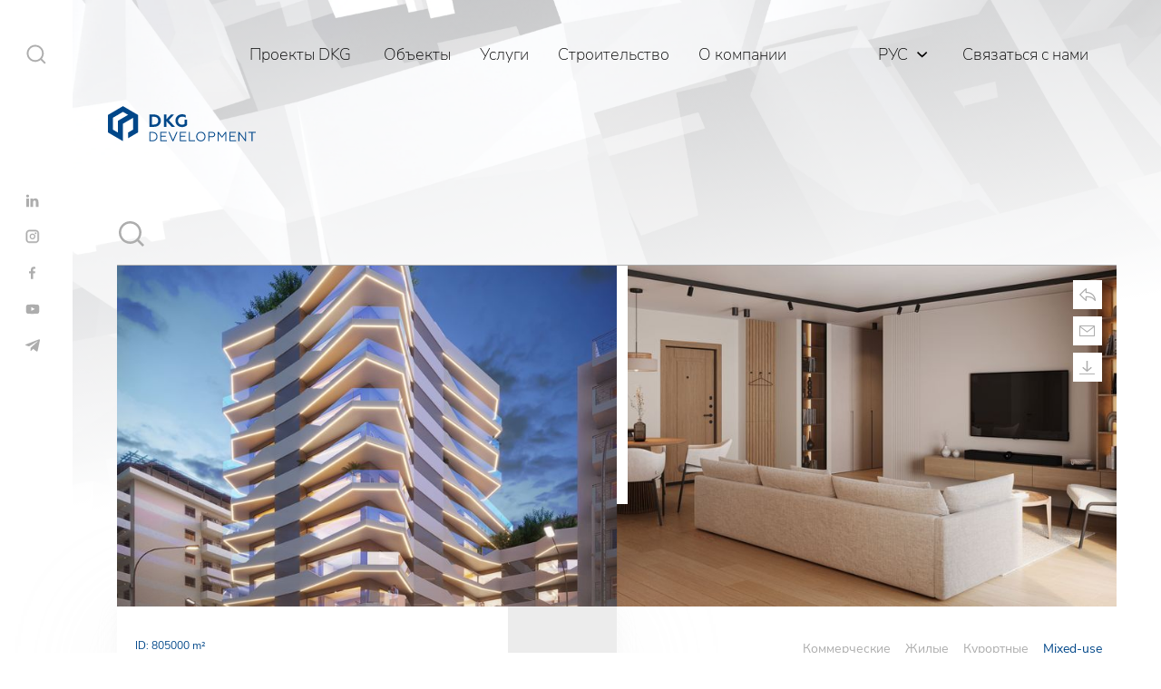

--- FILE ---
content_type: text/html; charset=utf-8
request_url: https://dkg-development.com/ru/dkg-projects/2
body_size: 13941
content:
<!doctype html>
<html data-n-head-ssr lang="ru" data-n-head="%7B%22lang%22:%7B%22ssr%22:%22ru%22%7D%7D">
  <head >
    <title>DKG Development</title><meta data-n-head="ssr" charset="utf-8"><meta data-n-head="ssr" name="viewport" content="width=device-width, initial-scale=1"><meta data-n-head="ssr" data-hid="description" name="description" content=""><meta data-n-head="ssr" name="format-detection" content="telephone=no"><meta data-n-head="ssr" name="facebook-domain-verification" content="3swwa6wcudffotfdblv6uvnf38jht1"><link data-n-head="ssr" rel="icon" type="image/x-icon" href="/favicon.ico"><link data-n-head="ssr" rel="canonical" href="https://dkg-development.com/ru/dkg-projects/2"><script data-n-head="ssr" data-hid="gtm-script">if(!window._gtm_init){window._gtm_init=1;(function(w,n,d,m,e,p){w[d]=(w[d]==1||n[d]=='yes'||n[d]==1||n[m]==1||(w[e]&&w[e][p]&&w[e][p]()))?1:0})(window,navigator,'doNotTrack','msDoNotTrack','external','msTrackingProtectionEnabled');(function(w,d,s,l,x,y){w[x]={};w._gtm_inject=function(i){if(w.doNotTrack||w[x][i])return;w[x][i]=1;w[l]=w[l]||[];w[l].push({'gtm.start':new Date().getTime(),event:'gtm.js'});var f=d.getElementsByTagName(s)[0],j=d.createElement(s);j.async=true;j.src='https://www.googletagmanager.com/gtm.js?id='+i;f.parentNode.insertBefore(j,f);};w[y]('GTM-N2TFBMMX')})(window,document,'script','dataLayer','_gtm_ids','_gtm_inject')}</script><link rel="preload" href="/_nuxt/2e18546.js" as="script"><link rel="preload" href="/_nuxt/c86c2c7.js" as="script"><link rel="preload" href="/_nuxt/6295f4c.js" as="script"><link rel="preload" href="/_nuxt/97d50ce.js" as="script"><link rel="preload" href="/_nuxt/2c0d5d6.js" as="script"><link rel="preload" href="/_nuxt/dd057f9.js" as="script"><link rel="preload" href="/_nuxt/2d1bb1d.js" as="script"><link rel="preload" href="/_nuxt/da17d07.js" as="script"><link rel="preload" href="/_nuxt/de0c258.js" as="script"><link rel="preload" href="/_nuxt/8ee2dfd.js" as="script"><link rel="preload" href="/_nuxt/06b37bb.js" as="script"><link rel="preload" href="/_nuxt/40b241c.js" as="script"><link rel="preload" href="/_nuxt/1669f08.js" as="script"><link rel="preload" href="/_nuxt/9c8f97f.js" as="script"><link rel="preload" href="/_nuxt/0e4e7b1.js" as="script"><link rel="preload" href="/_nuxt/ea7f528.js" as="script"><link rel="preload" href="/_nuxt/38d2ccb.js" as="script"><link rel="preload" href="/_nuxt/695b76b.js" as="script"><link rel="preload" href="/_nuxt/397c10b.js" as="script"><link rel="preload" href="/_nuxt/1f6b37b.js" as="script"><link rel="preload" href="/_nuxt/ea11288.js" as="script"><link rel="preload" href="/_nuxt/80e5d31.js" as="script"><link rel="preload" href="/_nuxt/f47179f.js" as="script"><link rel="preload" href="/_nuxt/a611f14.js" as="script"><link rel="preload" href="/_nuxt/fc967ec.js" as="script"><link rel="preload" href="/_nuxt/270e7bb.js" as="script"><link rel="preload" href="/_nuxt/1d423dc.js" as="script"><link rel="preload" href="/_nuxt/c7d485c.js" as="script"><link rel="preload" href="/_nuxt/c4de447.js" as="script"><link rel="preload" href="/_nuxt/8b71da5.js" as="script"><link rel="preload" href="/_nuxt/c6fcce6.js" as="script"><link rel="preload" href="/_nuxt/373af71.js" as="script"><link rel="preload" href="/_nuxt/35370c8.js" as="script"><style data-vue-ssr-id="d8f6bab4:0 b13bd09c:0 6439d180:0 0f18fb4b:0 91ed7244:0 0b3c87bd:0 43701127:0 99d8cb0a:0 4c7839f5:0 59bbd158:0 57c92120:0 587283cf:0 4e38511a:0">*{-webkit-tap-highlight-color:rgba(0,0,0,0);-webkit-tap-highlight-color:transparent;tap-highlight-color:transparent}*,:after,:before{outline:0;box-sizing:border-box;-moz-box-sizing:border-box}abbr,address,article,aside,audio,b,blockquote,body,canvas,caption,cite,code,dd,del,details,dfn,div,dl,dt,em,fieldset,figcaption,figure,footer,form,h1,h2,h3,h4,h5,h6,header,hgroup,html,i,iframe,img,ins,kbd,label,legend,li,mark,menu,nav,object,ol,p,pre,q,samp,section,small,span,strong,sub,summary,sup,table,tbody,td,tfoot,th,thead,time,tr,ul,var,video{margin:0;padding:0;border:0;font-size:100%;vertical-align:baseline;background:transparent}article,aside,details,figcaption,figure,footer,header,hgroup,main,menu,nav,section{display:block}ul{list-style:none}blockquote,q{quotes:none}blockquote:after,blockquote:before,q:after,q:before{content:none}a{margin:0;padding:0;font-size:100%;vertical-align:baseline;background:transparent}ins{text-decoration:none}ins,mark{background-color:#ff9;color:#000}mark{font-style:italic;font-weight:700}del{text-decoration:line-through}abbr[title],dfn[title]{border-bottom:1px dotted;cursor:help}table{border-collapse:collapse;border-spacing:0;width:100%}hr{display:block;height:1px;border:0;border-top:1px solid #eee;margin:0;padding:0}input,select{vertical-align:middle}
@font-face{font-display:swap;font-family:Nunito Sans;src:local("NunitoSans"),url(/fonts/NunitoSans-ExtraLight.woff2) format("woff2"),url(/fonts/NunitoSans-ExtraLight.woff) format("woff");font-weight:200;font-style:normal}@font-face{font-display:swap;font-family:Nunito Sans;src:local("NunitoSans"),url(/fonts/NunitoSans-Light.woff2) format("woff2"),url(/fonts/NunitoSans-Light.woff) format("woff");font-weight:300;font-style:normal}@font-face{font-display:swap;font-family:Nunito Sans;src:local("NunitoSans"),url(/fonts/NunitoSans-Regular.woff2) format("woff2"),url(/fonts/NunitoSans-Regular.woff) format("woff");font-weight:400;font-style:normal}@font-face{font-display:swap;font-family:Nunito Sans;src:local("NunitoSans"),url(/fonts/NunitoSans-SemiBold.woff2) format("woff2"),url(/fonts/NunitoSans-SemiBold.woff) format("woff");font-weight:600;font-style:normal}@font-face{font-display:swap;font-family:Nunito Sans;src:local("NunitoSans"),url(/fonts/NunitoSans-Bold.woff2) format("woff2"),url(/fonts/NunitoSans-Bold.woff) format("woff");font-weight:700;font-style:normal}@font-face{font-display:swap;font-family:Nunito Sans;src:local("NunitoSans"),url(/fonts/NunitoSans-ExtraBold.woff2) format("woff2"),url(/fonts/NunitoSans-ExtraBold.woff) format("woff");font-weight:800;font-style:normal}@font-face{font-display:swap;font-family:Manrope;src:local("Manrope"),url(/fonts/Manrope-ExtraLight.woff2) format("woff2"),url(/fonts/Manrope-ExtraLight.woff) format("woff");font-weight:200;font-style:normal}@font-face{font-display:swap;font-family:Manrope;src:local("Manrope"),url(/fonts/Manrope-Light.woff2) format("woff2"),url(/fonts/Manrope-Light.woff) format("woff");font-weight:300;font-style:normal}@font-face{font-display:swap;font-family:Manrope;src:local("Manrope"),url(/fonts/Manrope-Regular.woff2) format("woff2"),url(/fonts/Manrope-Regular.woff) format("woff");font-weight:400;font-style:normal}@font-face{font-display:swap;font-family:Manrope;src:local("Manrope"),url(/fonts/Manrope-SemiBold.woff2) format("woff2"),url(/fonts/Manrope-SemiBold.woff) format("woff");font-weight:600;font-style:normal}@font-face{font-display:swap;font-family:Manrope;src:local("Manrope"),url(/fonts/Manrope-Bold.woff2) format("woff2"),url(/fonts/Manrope-Bold.woff) format("woff");font-weight:700;font-style:normal}@font-face{font-display:swap;font-family:Manrope;src:local("Manrope"),url(/fonts/Manrope-ExtraBold.woff2) format("woff2"),url(/fonts/Manrope-ExtraBold.woff) format("woff");font-weight:800;font-style:normal}::-moz-selection{color:#fff;background:#004789}::selection{color:#fff;background:#004789}html{height:100%;font-family:"Nunito Sans","Manrope",-apple-system,"Arial",sans-serif;font-size:14px;line-height:1.8571428571;color:#000;background:#fff;-webkit-font-smoothing:antialiased;-webkit-text-size-adjust:100%;scroll-behavior:smooth}html:lang(el){font-family:"Manrope","Nunito Sans",-apple-system,"Arial",sans-serif}body{position:relative;height:100%}a{text-decoration:none;color:inherit;transition:color .3s cubic-bezier(.785,.135,.15,.86),border .3s cubic-bezier(.785,.135,.15,.86),background .3s cubic-bezier(.785,.135,.15,.86),opacity .3s cubic-bezier(.785,.135,.15,.86)}a.link{text-decoration:underline}@keyframes translateTop{0%{transform:translateZ(0)}to{transform:translate3d(0,-7px,0)}}@keyframes translateBigTop{0%{transform:translateZ(0)}to{transform:translate3d(0,-8px,0)}}@keyframes translateBigRight{0%{transform:translateZ(0)}to{transform:translate3d(18px,0,0)}}@keyframes translateRight{0%{transform:translateZ(0)}to{transform:translate3d(7px,0,0)}}@keyframes scale{0%{transform:scale(.7)}to{transform:scale(1)}}
.nuxt-progress{position:fixed;top:0;left:0;right:0;height:2px;width:0;opacity:1;transition:width .1s,opacity .4s;background-color:#000;z-index:999999}.nuxt-progress.nuxt-progress-notransition{transition:none}.nuxt-progress-failed{background-color:red}
.layout .main{margin:0 0 0 80px}@media(max-width:1023px){.layout .main{margin:0}}
@keyframes shift{0%{transform:translateX(-100%)}to{transform:translateX(200%)}}.loader{position:fixed;z-index:6;top:0;left:0;display:flex;width:100%;height:100vh;background:#fff}.loader__line-wrap{width:50%;height:16px;margin:auto;overflow:hidden}.loader__line{width:50%;height:100%;background:#004789;animation:shift 1.2s cubic-bezier(.445,.05,.55,.95) infinite}
.header{position:absolute;z-index:10;top:48px;right:80px;display:flex;align-items:flex-start;font-size:18px;line-height:1.3888888889;font-weight:200;transition:opacity .6s cubic-bezier(.785,.135,.15,.86)}@media(max-width:1023px){.header{top:30px;right:2.6041666667%;left:2.6041666667%}}@media(max-width:767px){.header{top:24px;left:unset}}.header.is-close{opacity:0;pointer-events:none}.header.is-open-burger{z-index:5}.header-projects-menu{position:fixed;display:block;z-index:10;top:0;left:0;width:100%;height:0%;min-height:0;background:rgba(0,0,0,.65);transition:All 1s;visibility:hidden;opacity:0;padding-top:0;overflow:hidden}@media(max-width:768px){.header-projects-menu{background:#004789}}.header-projects-menu-content{display:flex;justify-content:center;flex-wrap:wrap;grid-gap:5.5555555556%;gap:5.5555555556%;width:100%;height:100%;color:#adadad;overflow:hidden;padding:0 5%}@media(max-width:768px){.header-projects-menu-content{display:grid;gap:40px;grid-gap:40px;height:auto;overflow:unset}}.header-projects-menu-content__item{position:relative;height:100px;color:#adadad;cursor:pointer;transition:color .3s cubic-bezier(.785,.135,.15,.86)}@media(max-width:768px){.header-projects-menu-content__item{height:80px;color:#fff}.header-projects-menu-content__item.nuxt-link-active{color:#adadad}}.header-projects-menu-content__item:after{content:"";z-index:20;position:relative;display:block;width:0;background:#004789;height:13px;transition:width .6s cubic-bezier(.785,.135,.15,.86)}.header-projects-menu-content__item:hover,.header-projects-menu-content__item:hover .header-projects-menu-content__item-count{color:#fff}.header-projects-menu-content__item:hover:after{width:100%}.header-projects-menu-content__item-count{font-family:"Nunito Sans","Manrope",-apple-system,"Arial",sans-serif;font-weight:400;font-size:18px;line-height:25px;margin-bottom:5px;color:#adadad;transition:color .3s cubic-bezier(.785,.135,.15,.86)}@media(max-width:425px){.header-projects-menu-content__item-count{font-size:16px;line-height:22px}}.header-projects-menu-content__item-title{font-family:"Nunito Sans","Manrope",-apple-system,"Arial",sans-serif;font-weight:400;font-size:40px;line-height:55px}@media(max-width:425px){.header-projects-menu-content__item-title{font-size:32px;line-height:44px}}.header-projects-menu__close{position:absolute;top:85px;right:85px;color:#fff;cursor:pointer}@media(max-width:768px){.header-projects-menu__close{top:45px;right:45px}}@media(max-width:425px){.header-projects-menu__close{top:25px;right:25px}}.header__burger-btn{display:none;width:24px;height:24px}.header__burger-btn:hover>svg path{fill:#004789}.header__burger-btn>svg{display:inline-block;vertical-align:top;width:100%;height:100%}.header__burger-btn>svg path{transition:fill .3s cubic-bezier(.785,.135,.15,.86)}@media(max-width:1023px){.header__burger-btn{display:block}}.header__burger{position:fixed;z-index:1;top:0;right:0;bottom:0;left:0;opacity:0;background:#004789;overflow-y:auto;pointer-events:none;transition:opacity .6s cubic-bezier(.785,.135,.15,.86)}.header__burger.is-open{opacity:1;pointer-events:all}.header__burger-close-btn{position:absolute;z-index:1;top:32px;right:20px;width:24px;height:24px}@media(max-width:767px){.header__burger-close-btn{top:36px;right:30px}}.header__burger-close-btn:hover>svg path{fill:#000}.header__burger-close-btn>svg{display:inline-block;vertical-align:top;width:100%;height:100%}.header__burger-close-btn>svg path{transition:fill .3s cubic-bezier(.785,.135,.15,.86)}.header__burger-logo{position:absolute;z-index:1;top:80px;left:10.6770833333%;display:inline-block;width:193px;height:46px}@media(max-width:767px){.header__burger-logo{top:60px;left:calc(50% - 115px);width:168px}}.header__burger-logo>svg{display:inline-block;vertical-align:top;width:100%;height:100%;filter:brightness(0) invert(1)}.header__burger-wrapper{padding:234px 0 0}@media(max-width:767px){.header__burger-wrapper{padding:140px 0 0;display:flex;flex-direction:column;align-items:center}}.header__burger-menu{padding:0 18.2291666667% 129px;border-bottom:1px solid hsla(0,0%,100%,.2)}@media(max-width:767px){.header__burger-menu{padding:0 0 20px}}.header__burger-menu-inner{display:flex;flex-direction:column;margin:0 0 80px}@media(max-width:767px){.header__burger-menu-inner{margin:0 0 40px}}.header__burger-item{font-size:24px;line-height:1.375;font-weight:200;color:#fff;transition:font-weight .1s cubic-bezier(.785,.135,.15,.86)}.header__burger-item:not(:last-child){margin:0 0 18px}.header__burger-item:hover{font-weight:400}.header__burger-lang{position:relative;font-size:24px;line-height:1.375;font-weight:200;color:#fff;text-transform:uppercase;margin:0 0 24px;-webkit-user-select:none;-moz-user-select:none;user-select:none;cursor:pointer}.header__burger-lang:hover .header__burger-lang-current{font-weight:400}.header__burger-lang.is-open .header__burger-lang-arrow{transform:rotate(180deg)}.header__burger-lang.is-open .header__burger-lang-dropdown{pointer-events:all}.header__burger-lang-current{vertical-align:middle;transition:font-weight .1s cubic-bezier(.785,.135,.15,.86)}.header__burger-lang-arrow{display:inline-block;vertical-align:middle;width:24px;height:24px;transition:transform .3s cubic-bezier(.785,.135,.15,.86)}.header__burger-lang-dropdown{position:absolute;z-index:1;top:calc(100% + 6px);left:0;height:0;background:#fff;overflow:hidden;filter:drop-shadow(0 12.5216px 10.0172px rgba(0,0,0,.035)) drop-shadow(0 6.6501px 5.32008px rgba(0,0,0,.0282725)) drop-shadow(0 2.76726px 2.21381px rgba(0,0,0,.0196802));pointer-events:none}.header__burger-lang-dropdown-inner{display:flex;flex-direction:column;grid-gap:16px 0;gap:16px 0;padding:16px 32px;color:#000}.header__burger-lang-dropdown-inner>a:hover{color:#004789}.header__burger-footer{display:flex;justify-content:space-between;align-items:center;padding:40px 5.2083333333% 40px 8.7239583333%}@media(max-width:767px){.header__burger-footer{flex-direction:column;grid-gap:24px 0;gap:24px 0;padding:20px 0 36px;align-items:center}.header__burger-footer .search-popup--burger>svg{width:32px;height:32px}}@media(max-width:767px){.header__burger-social{padding-left:0}}.header__burger-social-item{position:relative;display:inline-block;width:22px;height:22px}.header__burger-social-item:not(:last-child){margin:0 16px 0 0}.header__burger-social-item:hover .header__burger-social-item-inner:after,.header__burger-social-item:hover:after,.header__burger-social-item:hover:before{transform:scale(1)}.header__burger-social-item:before{top:-5px;left:-5px;width:32px;height:32px;transition:transform .2s cubic-bezier(.785,.135,.15,.86)}.header__burger-social-item:after,.header__burger-social-item:before{content:"";position:absolute;z-index:1;border-radius:100%;background:hsla(0,0%,100%,.1);transform:scale(0)}.header__burger-social-item:after{top:-9px;left:-9px;width:40px;height:40px;transition:transform .3s cubic-bezier(.785,.135,.15,.86)}.header__burger-social-item-inner{width:100%;height:100%}.header__burger-social-item-inner:after{content:"";position:absolute;z-index:1;top:-1px;left:-1px;width:24px;height:24px;border-radius:100%;background:hsla(0,0%,100%,.1);transform:scale(0);transition:transform .1s cubic-bezier(.785,.135,.15,.86)}.header__burger-social-item-inner>svg{position:relative;z-index:1;display:inline-block;vertical-align:top;width:100%;height:100%;filter:brightness(0) invert(1)}.header__nav{padding:0 0 0 100px;margin:0 101.5px 0 0}@media(max-width:1023px){.header__nav{display:none}}.header__item{position:relative;display:inline-block}.header__item:not(:last-child){margin:0 32px 12px 0}.header__item.nuxt-link-active,.header__item:hover{color:#004789}.header__item:hover:after{width:100%}.header__item:after{content:"";position:absolute;z-index:1;top:calc(100% + 12px);left:0;width:0;height:13px;background:#004789;transition:width .3s cubic-bezier(.785,.135,.15,.86);pointer-events:none}.header__extra{display:flex}@media(max-width:1023px){.header__extra{margin:0 0 0 auto}}@media(max-width:767px){.header__extra{display:none}}.header__lang{position:relative;text-transform:uppercase;margin:0 32px 0 0;white-space:nowrap;-webkit-user-select:none;-moz-user-select:none;user-select:none;cursor:pointer}.header__lang:hover .header__lang-current{color:#004789}.header__lang:hover .header__lang-arrow path{fill:#004789}.header__lang.is-open .header__lang-arrow{transform:rotate(180deg)}.header__lang.is-open .header__lang-dropdown{pointer-events:all}.header__lang-arrow{display:inline-block;vertical-align:top;width:24px;height:24px;transition:transform .3s cubic-bezier(.785,.135,.15,.86)}.header__lang-arrow path{transition:fill .3s cubic-bezier(.785,.135,.15,.86)}.header__lang-dropdown{position:absolute;z-index:1;top:calc(100% + 6px);left:-50%;height:0;background:#fff;overflow:hidden;filter:drop-shadow(0 12.5216px 10.0172px rgba(0,0,0,.035)) drop-shadow(0 6.6501px 5.32008px rgba(0,0,0,.0282725)) drop-shadow(0 2.76726px 2.21381px rgba(0,0,0,.0196802));pointer-events:none}.header__lang-dropdown-inner{display:flex;flex-direction:column;grid-gap:16px 0;gap:16px 0;padding:16px 32px}.header__lang-dropdown-inner>a:hover{color:#004789}.header__contacts{position:relative;cursor:pointer}.header__contacts.nuxt-link-active,.header__contacts:hover{color:#004789}.header__contacts:hover:after{width:100%}.header__contacts:after{content:"";position:absolute;z-index:1;top:calc(100% + 12px);left:0;width:0;height:13px;background:#004789;transition:width .3s cubic-bezier(.785,.135,.15,.86);pointer-events:none}
.search-popup--burger .search-popup__open-btn{margin:0;filter:brightness(0) invert(1)}.search-popup__open-btn{display:inline-block;vertical-align:top;width:24px;height:24px;margin:0 0 141px;cursor:pointer;transition:margin-bottom .3s ease}.search-popup__open-btn.is-hide{opacity:0;pointer-events:none}.search-popup__open-btn:hover path{fill:#000}.search-popup__open-btn path{transition:fill .3s cubic-bezier(.785,.135,.15,.86)}.search-popup__wrapper{position:fixed;z-index:1;top:0;right:0;bottom:0;left:0;display:flex;justify-content:center;align-items:center;background:#fff;transform:translate3d(-100%,0,0);transition:transform .9s cubic-bezier(.785,.135,.15,.86);pointer-events:none}.search-popup__wrapper.is-open{transform:translateZ(0);pointer-events:all}.search-popup__close-btn{position:absolute;z-index:1;top:80px;right:5.5555555556%;display:inline-block;vertical-align:top;width:32px;height:32px;-webkit-user-select:none;-moz-user-select:none;user-select:none;cursor:pointer}@media(max-width:767px){.search-popup__close-btn{top:40px;right:30px}}.search-popup__close-btn:hover path{fill:#004789}.search-popup__close-btn path{transition:fill .3s cubic-bezier(.785,.135,.15,.86)}.search-popup__content{width:73.75%;margin:0 auto}@media(max-width:767px){.search-popup__content{width:95%}}
.search-input{display:flex;align-items:flex-end;width:100%;grid-gap:0 24px;gap:0 24px}@media(max-width:767px){.search-input{flex-direction:column;grid-gap:9px;gap:9px}}.search-input:hover .search-input__seacrh-btn:not(.is-disable) .search-input__seacrh-btn--hover{top:0}.search-input__input{position:relative;width:100%;border-bottom:1px solid #adadad}.search-input__input>input{display:inline-block;width:calc(100% - 48px);font-family:"Nunito Sans","Manrope",-apple-system,"Arial",sans-serif;font-size:32px;line-height:1.375;font-weight:300;letter-spacing:.005em;color:#000;border:none;background:none;margin:0 0 34px 48px}@media(max-width:1023px){.search-input__input>input{font-size:24px;line-height:1.3333333333;margin:0 0 16px 40px}}@media(max-width:767px){.search-input__input>input{padding-top:6px;font-size:16px;line-height:1.375;margin:0 0 15px 40px}}.search-input__input>input::-moz-placeholder{color:#adadad}.search-input__input>input::placeholder{color:#adadad}.search-input__input>input:lang(el){font-family:"Manrope","Nunito Sans",-apple-system,"Arial",sans-serif}.search-input__input-icon{position:absolute;z-index:1;top:6px;left:0;display:inline-block;vertical-align:top;width:32px;height:32px}@media(max-width:1023px){.search-input__input-icon{width:24px;height:24px}}.search-input__input-clear{position:absolute;z-index:1;top:6px;right:0;display:inline-block;vertical-align:top;width:32px;height:32px;opacity:0;transition:opacity .3s cubic-bezier(.785,.135,.15,.86);pointer-events:none;cursor:pointer}.search-input__input-clear.is-active{opacity:1;pointer-events:all}@media(max-width:1023px){.search-input__input-clear{width:24px;height:24px}}.search-input__seacrh-btn{position:relative;display:flex;justify-content:center;align-items:center;width:88px;min-width:88px;height:88px;background:#004789;overflow:hidden;transition:background .3s cubic-bezier(.785,.135,.15,.86);-webkit-user-select:none;-moz-user-select:none;user-select:none;cursor:pointer}@media(max-width:1023px){.search-input__seacrh-btn{width:60px;min-width:60px;height:60px}.search-input__seacrh-btn>svg{width:22px!important;height:22px!important}}.search-input__seacrh-btn.is-disable{pointer-events:none;background:#ececec}.search-input__seacrh-btn.is-disable>svg path{fill:#adadad}.search-input__seacrh-btn--hover{position:absolute;z-index:1;top:88px;left:0;background:#fff;border:1px solid #004789;transition:top .15s cubic-bezier(.785,.135,.15,.86)}.search-input__seacrh-btn--hover>svg path{fill:#004789}.search-input__seacrh-btn>svg{display:inline-block;vertical-align:top;width:32px;height:32px}.search-input__seacrh-btn>svg path{transition:fill .3s cubic-bezier(.785,.135,.15,.86)}
.logo{position:absolute;z-index:3;top:117px;left:9.3055555556%;width:163px;height:39px}@media(max-width:1023px){.logo{top:80px;left:10.4302477184%;width:193px;height:46px}}@media(max-width:767px){.logo{top:72px;left:0;right:0;margin:0 auto}}.logo>svg{display:inline-block;vertical-align:top;width:100%;height:100%}
.aside{position:fixed;z-index:5;top:0;left:0;display:flex;flex-direction:column;justify-content:space-between;height:100%;padding:48px 28px 56px}@media(max-width:1023px){.aside{display:none}}.aside__social{transition:opacity .6s cubic-bezier(.785,.135,.15,.86)}.aside__social.is-close{opacity:0;pointer-events:none}.aside__social-item{display:block;width:16px;height:16px}.aside__social-item:hover>svg path{fill:#000}.aside__social-item:not(:last-child){margin:0 0 24px}.aside__social-item>svg{display:inline-block;vertical-align:top;width:100%;height:100%}.aside__social-item>svg path{transition:fill .3s cubic-bezier(.785,.135,.15,.86)}.aside__title{position:relative;display:block;width:14px;transform:rotate(-90deg);transition:opacity .6s cubic-bezier(.785,.135,.15,.86);-webkit-user-select:none;-moz-user-select:none;user-select:none;cursor:pointer}.aside__title--big>span{font-size:12px;letter-spacing:.08em}.aside__title.is-close{opacity:0;pointer-events:none}.aside__title>span{display:inline-block;font-size:10px;line-height:4;color:#adadad;white-space:nowrap;text-transform:uppercase;animation:translateBigRight .6s cubic-bezier(.785,.135,.15,.86) infinite alternate}.aside__title:before{content:"";position:absolute;z-index:1;top:50%;right:calc(100% + 24px);width:103px;height:1px;background:#adadad;transform:translate3d(0,-50%,0)}
.dkg-projects{position:relative;min-height:100vh;padding:236px 0 80px;background:linear-gradient(348.45deg,#fff 40.04%,hsla(0,0%,100%,.54) 94.46%),var(--bgAbout) 50%/cover no-repeat;background-attachment:fixed}.dkg-projects-single{display:block;position:relative;margin-top:108px;width:100%;margin-bottom:20px}.dkg-projects-single-blue-block{position:relative;color:#fff;background:#004789;padding:0 5.5555555556% 80px 0;display:flex}@media(max-width:768px){.dkg-projects-single-blue-block{display:grid}}.dkg-projects-single-blue-block-left{position:relative;min-width:37.8676470588%;padding-left:5.8088235294%}.dkg-projects-single-blue-block-left-counts{padding-top:178px;display:grid;grid-gap:24px;gap:24px}@media(max-width:768px){.dkg-projects-single-blue-block-left-counts{padding-top:60px;grid-template-columns:repeat(2,1fr)}}.dkg-projects-single-blue-block-left-counts__item-header{font-family:"Nunito Sans","Manrope",-apple-system,"Arial",sans-serif;font-weight:200;font-size:12px;line-height:16px;color:#adadad}@media(max-width:768px){.dkg-projects-single-blue-block-left-counts__item-header{margin-bottom:5px}}.dkg-projects-single-blue-block-left-counts__item-text{font-family:"Nunito Sans","Manrope",-apple-system,"Arial",sans-serif;font-weight:200;font-size:40px;line-height:55px;color:#fff}@media(max-width:768px){.dkg-projects-single-blue-block-left-counts__item-text{font-size:16px;line-height:21px}}.dkg-projects-single-blue-block-right{width:100%;position:relative;display:flex;padding-top:56px}@media(max-width:768px){.dkg-projects-single-blue-block-right{display:grid}}.dkg-projects-single-blue-block-right:before{content:"";width:12px;height:114px;position:absolute;top:56px;left:0;background:#fff}@media(max-width:768px){.dkg-projects-single-blue-block-right:before{left:52%;height:80px}}.dkg-projects-single-blue-block-right__annotation{width:200px;margin-left:-227px;color:#fff}@media(max-width:768px){.dkg-projects-single-blue-block-right__annotation{width:50%;margin-left:unset;height:120px}}.dkg-projects-single-blue-block-right__annotation-head{font-family:"Nunito Sans","Manrope",-apple-system,"Arial",sans-serif;font-weight:700;font-size:18px;line-height:25px;text-align:right}.dkg-projects-single-blue-block-right__annotation-text{font-family:"Nunito Sans","Manrope",-apple-system,"Arial",sans-serif;font-weight:400;font-size:16px;line-height:22px;text-align:right}.dkg-projects-single-blue-block-right__annotation-text:after{content:"+";display:block;font-weight:700}.dkg-projects-single-blue-block-right-content{padding-left:109px;height:100%;width:100%}@media(max-width:768px){.dkg-projects-single-blue-block-right-content{padding-left:5.8088235294%}}.dkg-projects-single-blue-block-right-content__description{color:#fff;max-width:407px}.dkg-projects-single-blue-block-right-content__description p,.dkg-projects-single-blue-block-right-content__description span{color:#fff!important;font-family:"Nunito Sans","Manrope",-apple-system,"Arial",sans-serif;font-weight:400;font-size:14px;line-height:24px}@media(max-width:768px){.dkg-projects-single-blue-block-right-content__description{max-width:unset}}.dkg-projects-single-blue-block-right-content__brochure{width:100%;display:flex;align-items:center;justify-content:flex-end;margin-top:25px}.dkg-projects-single-blue-block-right-content__brochure .arrow{width:24px;height:24px;margin-right:auto;margin-left:-4px}.dkg-projects-single-blue-block-right-content__brochure .brochure-link{display:flex;align-items:center;grid-gap:14px;gap:14px;font-size:28px;font-weight:200;cursor:pointer}.dkg-projects-single-blue-block-right-content__brochure .brochure-link:hover{color:#adadad}.dkg-projects-single-blue-block-right-content__photos{display:grid;grid-template-columns:.8fr 1fr;grid-template-rows:repeat(2,202px);grid-gap:24px;margin-top:80px;overflow:hidden}.dkg-projects-single-blue-block-right-content__photos .properties-one{display:block;height:auto}.dkg-projects-single-blue-block-right-content__photos .properties-one .properties-text{width:100%;height:56px;display:flex;justify-content:space-between;align-items:center}.dkg-projects-single-blue-block-right-content__photos .properties-one .properties-text h3{font-family:"Nunito Sans","Manrope",-apple-system,"Arial",sans-serif;font-weight:700;font-size:12px;line-height:16px;color:#fff;max-width:180px}.dkg-projects-single-blue-block-right-content__photos .properties-one .properties-text div{font-family:"Nunito Sans","Manrope",-apple-system,"Arial",sans-serif;font-weight:400;font-size:12px;line-height:24px;text-align:right;color:#fff}.dkg-projects-single-blue-block-right-content__photos .properties-one .properties-text div p:first-child{font-weight:400;font-size:12px;line-height:16px;color:#adadad}.dkg-projects-single-blue-block-right-content__photos img{width:100%;height:100%;-o-object-fit:cover;object-fit:cover;cursor:pointer}@media(max-width:1024px){.dkg-projects-single-blue-block-right-content__photos{grid-template-columns:1fr}.dkg-projects-single-blue-block-right-content__photos img:nth-child(3n+1){display:none}}.dkg-projects-single-blue-block .line{position:absolute;top:0;bottom:0;left:35.7638888889%;display:block;height:100%;width:1px;background:hsla(0,0%,100%,.2)}@media(max-width:768px){.dkg-projects-single-blue-block .line{display:none}}.dkg-projects-single-scrolling-list{position:relative}@media(max-width:1200px){.dkg-projects-single-scrolling-list .scrolling-list{padding-top:180px}}@media(max-width:768px){.dkg-projects-single-scrolling-list .scrolling-list{padding-top:260px}}.dkg-projects-single-scrolling-list-annotation{z-index:5;position:absolute;display:block;top:144px;width:11.4583333333%;padding-right:25px;color:#000;left:3.5416666667%;text-align:right}.dkg-projects-single-scrolling-list-annotation-head{font-family:"Nunito Sans","Manrope",-apple-system,"Arial",sans-serif;font-weight:700;font-size:18px;line-height:25px;text-align:right;color:#004789}.dkg-projects-single-scrolling-list-annotation-text{font-family:"Nunito Sans","Manrope",-apple-system,"Arial",sans-serif;font-weight:400;font-size:16px;line-height:22px;text-align:right}.dkg-projects-single-scrolling-list-annotation-text:after{content:"+";display:block;font-weight:700}.dkg-projects-single-scrolling-list-annotation:after{content:"";position:absolute;right:0;top:0;display:block;width:12px;height:177px;background:#004789}@media(max-width:1200px){.dkg-projects-single-scrolling-list-annotation{top:20px;left:25.5555555556%}.dkg-projects-single-scrolling-list-annotation:after{height:114px}}@media(max-width:1200px)and (max-width:768px){.dkg-projects-single-scrolling-list-annotation{left:calc(50% - 84px);width:auto}}.dkg-projects-single-scrolling-list>.line{position:absolute;z-index:5;top:0;bottom:0;left:15%;display:block;height:100%;width:1px;background:#004789;opacity:.13}@media(max-width:1200px){.dkg-projects-single-scrolling-list>.line{display:none}}.dkg-projects-single-scrolling-list-map{padding-left:17.0833333333%;min-height:555px;padding-top:60px;margin-bottom:120px}@media(max-width:1200px){.dkg-projects-single-scrolling-list-map{padding-left:0;padding-top:20px}}.dkg-projects-single-scrolling-list-map h4{font-family:"Nunito Sans","Manrope",-apple-system,"Arial",sans-serif;font-weight:400;font-size:24px;line-height:33px;color:#adadad;margin-bottom:40px}.dkg-projects-single-scrolling-list-map .show-all{flex-direction:row;justify-content:center;padding:10px 24px;grid-gap:8px;gap:8px;background:transparent;font-family:"Nunito Sans","Manrope",-apple-system,"Arial",sans-serif;font-weight:400;font-size:14px;line-height:19px;display:flex;align-items:center;text-align:center;color:#004789;width:172px;border:1px solid #004789;transition:All .3s cubic-bezier(.785,.135,.15,.86);cursor:pointer}.dkg-projects-single-scrolling-list-map .show-all:hover{background:#004789;color:#fff}.dkg-projects-single-scrolling-list-map__map{margin-bottom:20px}.dkg-projects-single-scrolling-list-map__map .GMap__Wrapper{height:555px}.dkg-projects-single-scrolling-list-map__map .GMap__Wrapper img{filter:grayscale(100%)}.dkg-projects-single-scrolling-list-video{padding-left:17.0833333333%;position:relative;pointer-events:All}@media(max-width:1200px){.dkg-projects-single-scrolling-list-video{padding-top:160px;padding-left:0}}@media(max-width:768px){.dkg-projects-single-scrolling-list-video{padding-bottom:40px}}.dkg-projects-single-scrolling-list-video-annotation{z-index:5;position:absolute;display:block;top:0;width:11.4583333333%;padding-right:25px;color:#000;left:3.5416666667%;text-align:right}@media(max-width:1200px){.dkg-projects-single-scrolling-list-video-annotation{left:calc(50% - 84px);width:auto}}.dkg-projects-single-scrolling-list-video-annotation-head{font-family:"Nunito Sans","Manrope",-apple-system,"Arial",sans-serif;font-weight:700;font-size:18px;line-height:25px;text-align:right;color:#004789}.dkg-projects-single-scrolling-list-video-annotation-text{font-family:"Nunito Sans","Manrope",-apple-system,"Arial",sans-serif;font-weight:400;font-size:16px;line-height:22px;text-align:right}.dkg-projects-single-scrolling-list-video-annotation-text:after{content:"+";display:block;font-weight:700}.dkg-projects-single-scrolling-list-video-annotation:after{content:"";position:absolute;right:0;top:0;display:block;width:12px;height:177px;background:#004789}@media(max-width:1200px){.dkg-projects-single-scrolling-list-video-annotation:after{height:114px}}.dkg-projects-single-scrolling-list-video-preview{width:100%;height:582px;position:relative;background-size:cover;display:flex;z-index:2;pointer-events:All}@media(max-width:1024px){.dkg-projects-single-scrolling-list-video-preview{max-height:380px}}@media(max-width:768px){.dkg-projects-single-scrolling-list-video-preview{display:block;text-align:center;max-height:310px}}.dkg-projects-single-scrolling-list-video-preview:after{content:"";position:absolute;display:block;top:0;left:50%;width:1px;height:100%;background:#fff;opacity:.2}@media(max-width:768px){.dkg-projects-single-scrolling-list-video-preview:after{display:none}}.dkg-projects-single-scrolling-list-video-preview iframe{position:absolute;top:0;left:0;width:100%;height:100%;opacity:1;z-index:10}.dkg-projects-single-scrolling-list-video-preview .play-btn{z-index:1;position:absolute;top:50%;left:50%;transform:translate3d(-50%,-50%,0)}.dkg-projects-single-scrolling-list-video-preview .play-btn svg{transition:scale .3s}@media(max-width:768px){.dkg-projects-single-scrolling-list-video-preview .play-btn{width:auto;padding-left:unset}}.dkg-projects-single-scrolling-list-video-preview .play-btn:hover svg{cursor:pointer;scale:1.05}.dkg-projects-single-scrolling-list-video-preview__annotation{position:absolute;top:0;right:0;display:flex;flex-direction:column}@media(max-width:768px){.dkg-projects-single-scrolling-list-video-preview__annotation{width:auto;align-items:center;padding-top:unset}}.dkg-projects-single-scrolling-list-video-preview__annotation svg{display:block;margin-bottom:16px}@media(max-width:768px){.dkg-projects-single-scrolling-list-video-preview__annotation svg{display:none}}.dkg-projects-single-scrolling-list-video-preview__annotation button{width:215px;height:65px;background:#004789;border:none;color:#fff;font-family:"Nunito Sans";font-weight:400;font-size:24px;line-height:33px;text-transform:uppercase}.dkg-projects-content{display:flex;flex-direction:column;grid-gap:40px;gap:40px;width:100%;height:auto;padding:0 4.1145833333%;position:relative}.dkg-projects-content__item{display:block;width:100%;height:auto;min-height:462px;position:relative}.dkg-projects-content__item-photos{height:376px;display:flex;position:relative;overflow:hidden}.dkg-projects-content__item-photos .dkg-projects-content__item-photos-shares{position:absolute;right:56px;top:16px;display:flex;opacity:0;transition:All .3s cubic-bezier(.785,.135,.15,.86)}.dkg-projects-content__item-photos .dkg-projects-content__item-photos-shares-item{width:32px;height:32px;background:#fff;display:flex;justify-content:center;align-items:center;cursor:pointer}.dkg-projects-content__item-photos .dkg-projects-content__item-photos-shares-item:hover{background:#ececec}.dkg-projects-content__item-photos .dkg-projects-content__item-photos-shares-item:hover svg path{fill:#004789}.dkg-projects-content__item-photos .dkg-projects-content__item-photos-socials{position:absolute;top:16px;right:16px;display:grid;grid-gap:8px;gap:8px}.dkg-projects-content__item-photos .dkg-projects-content__item-photos-socials .dkg-projects-content__item-photos-socials-item{display:flex;width:32px;height:32px;background:#fff;justify-content:center;align-items:center;position:relative;cursor:pointer;transition:background .3s cubic-bezier(.785,.135,.15,.86)}.dkg-projects-content__item-photos .dkg-projects-content__item-photos-socials .dkg-projects-content__item-photos-socials-item:hover{background:#004789}.dkg-projects-content__item-photos .dkg-projects-content__item-photos-socials .dkg-projects-content__item-photos-socials-item:hover>svg path{fill:#fff}.dkg-projects-content__item-photos-img{width:50%;height:100%;display:flex;white-space:nowrap;position:relative;cursor:pointer}.dkg-projects-content__item-photos-img:first-child{width:50%}.dkg-projects-content__item-photos-img:first-child:after{content:"";z-index:3;position:absolute;display:block;right:-12px;top:0;width:12px;height:263px;background:#fff}@media(max-width:1024px){.dkg-projects-content__item-photos-img:first-child{width:100%}}.dkg-projects-content__item-photos-img:nth-child(2){width:50%;height:376px;transform:translateX(-100%)}@media(max-width:1024px){.dkg-projects-content__item-photos-img:nth-child(2){display:none}}.dkg-projects-content__item-photos-img img{vertical-align:top;-o-object-fit:cover;object-fit:cover;min-width:100%;display:inline-block;transition:transform 1s cubic-bezier(.785,.135,.15,.86)}.dkg-projects-content__item-content{z-index:3;display:block;position:relative;width:50%;height:120px;background:#fff;box-shadow:0 15px 127px hsla(0,0%,85.9%,.18),0 3.35045px 28.3671px hsla(0,0%,85.9%,.107299),0 .997515px 8.44563px hsla(0,0%,85.9%,.0727007);padding-top:35px;padding-left:20px}@media(max-width:1024px){.dkg-projects-content__item-content{width:100%;padding-top:0;padding-bottom:0;display:flex;flex-direction:column;justify-content:center}}.dkg-projects-content__item-content-head{display:flex;grid-gap:8px;gap:8px;font-weight:400;font-size:12px;line-height:16px;margin-bottom:8px}.dkg-projects-content__item-content-body,.dkg-projects-content__item-content-head{font-family:"Nunito Sans","Manrope",-apple-system,"Arial",sans-serif;color:#004789;max-width:400px;transition:color .3s}.dkg-projects-content__item-content-body{font-weight:700;font-size:18px;line-height:25px}@media(max-width:1024px){.dkg-projects-content__item-content-body{max-width:320px}}@media(max-width:425px){.dkg-projects-content__item-content-body{font-size:14px;line-height:20px;max-width:140px}}.dkg-projects-content__item-content-button{position:absolute;display:flex;justify-content:center;align-items:center;right:0;bottom:0;width:120px;height:120px;background:#ececec;transition:background .3s}.dkg-projects-content__item-content-button svg path{transition:fill .3s}.dkg-projects-content__item-content:hover{cursor:pointer}.dkg-projects-content__item-content:hover .dkg-projects-content__item-content-body,.dkg-projects-content__item-content:hover .dkg-projects-content__item-content-head{color:#004789}.dkg-projects-content__item-content:hover .dkg-projects-content__item-content-button{background:#004789}.dkg-projects-content__item-content:hover .dkg-projects-content__item-content-button svg path{fill:#fff}.dkg-projects-content__item-categories{position:absolute;right:0;top:410px}.dkg-projects-content__item-categories-item{display:inline-block;margin-right:16px;font-family:"Nunito Sans","Manrope",-apple-system,"Arial",sans-serif;font-style:normal;font-weight:400;font-size:14px;line-height:19px;color:#adadad}.dkg-projects-content__item--active .dkg-projects-content__item-content-body,.dkg-projects-content__item--active .dkg-projects-content__item-content-head,.dkg-projects-content__item-categories-item--active{color:#004789}.dkg-projects-content__item--active .dkg-projects-content__item-content-button{background:#004789}.dkg-projects-content__item--active .dkg-projects-content__item-content-button svg{transform:rotate(180deg)}.dkg-projects-content__item--active .dkg-projects-content__item-content-button svg path{fill:#fff}.dkg-projects .contact-popup__open-btn{position:relative;display:flex;justify-content:center;align-items:center;width:172px;min-height:30px;background:#004789;overflow:hidden;transition:background .3s cubic-bezier(.785,.135,.15,.86);-webkit-user-select:none;-moz-user-select:none;user-select:none;cursor:pointer}.dkg-projects .contact-popup__open-btn:hover .contact-popup__open-btn--hover{top:0}.dkg-projects .contact-popup__open-btn--hover{position:absolute;z-index:1;top:30px;left:0;width:100%;background:#fff;border:1px solid #004789;transition:top .15s cubic-bezier(.785,.135,.15,.86)}.dkg-projects .contact-popup__open-btn--hover>span{color:#004789!important}.dkg-projects .contact-popup__open-btn>span{line-height:1.3571428571;color:#fff;transition:color .3s cubic-bezier(.785,.135,.15,.86)}.dkg-projects .contact-popup__pre-wrapper{position:fixed;z-index:4;top:0;right:0;bottom:0;left:0;display:flex;justify-content:center;align-items:center;opacity:0;background:hsla(0,0%,100%,.74);-webkit-backdrop-filter:blur(50px);backdrop-filter:blur(50px);transition:opacity .3s cubic-bezier(.785,.135,.15,.86);pointer-events:none}@media(max-width:767px){.dkg-projects .contact-popup__pre-wrapper{display:block;overflow-y:auto;background:#fff}}.dkg-projects .contact-popup__pre-wrapper.is-open{opacity:1;pointer-events:all}.dkg-projects .contact-popup__wrapper{position:relative;width:53.3333333333%;min-width:768px;padding:76.5px 8.8541666667%;background:#fff;box-shadow:0 6px 80px rgba(0,0,0,.07),0 -1.62731px 35.7162px rgba(0,0,0,.0368662)}@media(max-width:767px){.dkg-projects .contact-popup__wrapper{width:100%;padding:76.5px 2.5%;min-width:unset;box-shadow:unset}}.dkg-projects .contact-popup__close-btn{position:absolute;top:40px;right:5.2083333333%;display:inline-block;vertical-align:top;width:24px;height:24px;-webkit-user-select:none;-moz-user-select:none;user-select:none;cursor:pointer}.dkg-projects .contact-popup__close-btn:hover path{fill:#004789}.dkg-projects .contact-popup__close-btn path{transition:fill .3s cubic-bezier(.785,.135,.15,.86)}.dkg-projects .contact-popup__title{text-align:center;font-size:40px;line-height:1.375;font-weight:200;margin:0 0 40px}.dkg-projects .contact-popup__title>b{font-weight:300;color:#adadad}.dkg-projects .loader-mini{width:48px;height:48px;display:inline-block;position:relative;background:#004789}.dkg-projects .loader-mini:after,.dkg-projects .loader-mini:before{content:"";box-sizing:border-box;width:48px;height:48px;border-radius:50%;background:#fff;position:absolute;left:0;top:0;animation:animloader 2s linear infinite}.dkg-projects .loader-mini:after{animation-delay:0s}@keyframes animloader{0%{transform:scale(0);opacity:1}to{transform:scale(1);opacity:0}}@keyframes shift{0%{transform:translateX(-100%)}to{transform:translateX(200%)}}.dkg-projects .loader{position:static;z-index:6;top:0;left:0;display:flex;width:100%;height:600px;background:#fff}.dkg-projects .loader__line-wrap{width:50%;height:16px;margin:auto;overflow:hidden}.dkg-projects .loader__line{width:50%;height:100%;background:#004789;animation:shift 1.2s cubic-bezier(.445,.05,.55,.95) infinite}.dkg-projects .search-input{display:flex;align-items:flex-end;width:100%;grid-gap:0 24px;gap:0 24px}@media(max-width:767px){.dkg-projects .search-input{flex-direction:column;grid-gap:9px;gap:9px}}.dkg-projects .search-input:hover .search-input__seacrh-btn:not(.is-disable) .search-input__seacrh-btn--hover{top:0}.dkg-projects .search-input__input{position:relative;width:100%;border-bottom:1px solid #adadad}.dkg-projects .search-input__input>input{display:inline-block;width:calc(100% - 48px);font-family:"Nunito Sans","Manrope",-apple-system,"Arial",sans-serif;font-size:32px;line-height:1.375;font-weight:300;letter-spacing:.005em;color:#000;border:none;background:none;margin:0 0 10px 48px;padding-right:50px}@media(max-width:1023px){.dkg-projects .search-input__input>input{font-size:24px;line-height:1.3333333333;margin:0 0 16px 40px}}@media(max-width:767px){.dkg-projects .search-input__input>input{padding-top:6px;font-size:16px;line-height:1.375;margin:0 0 15px 40px}}.dkg-projects .search-input__input>input::-moz-placeholder{color:#adadad}.dkg-projects .search-input__input>input::placeholder{color:#adadad}.dkg-projects .search-input__input>input:lang(el){font-family:"Manrope","Nunito Sans",-apple-system,"Arial",sans-serif}.dkg-projects .search-input__input-icon{position:absolute;z-index:1;top:6px;left:0;display:inline-block;vertical-align:top;width:32px;height:32px}@media(max-width:1023px){.dkg-projects .search-input__input-icon{width:24px;height:24px}}.dkg-projects .search-input__input-clear{position:absolute;z-index:1;top:6px;right:0;display:inline-block;vertical-align:top;width:32px;height:32px;opacity:0;transition:opacity .3s cubic-bezier(.785,.135,.15,.86);pointer-events:none;cursor:pointer}.dkg-projects .search-input__input-clear.is-active{opacity:1;pointer-events:all}@media(max-width:1023px){.dkg-projects .search-input__input-clear{width:24px;height:24px}}.dkg-projects .search-input__seacrh-btn{position:relative;display:flex;justify-content:center;align-items:center;width:88px;min-width:88px;height:88px;background:#004789;overflow:hidden;transition:background .3s cubic-bezier(.785,.135,.15,.86);-webkit-user-select:none;-moz-user-select:none;user-select:none;cursor:pointer}@media(max-width:1023px){.dkg-projects .search-input__seacrh-btn{width:60px;min-width:60px;height:60px}.dkg-projects .search-input__seacrh-btn>svg{width:22px!important;height:22px!important}}.dkg-projects .search-input__seacrh-btn.is-disable{pointer-events:none;background:#ececec}.dkg-projects .search-input__seacrh-btn.is-disable>svg path{fill:#adadad}.dkg-projects .search-input__seacrh-btn--hover{position:absolute;z-index:1;top:88px;left:0;background:#fff;border:1px solid #004789;transition:top .15s cubic-bezier(.785,.135,.15,.86)}.dkg-projects .search-input__seacrh-btn--hover>svg path{fill:#004789}.dkg-projects .search-input__seacrh-btn>svg{display:inline-block;vertical-align:top;width:32px;height:32px}.dkg-projects .search-input__seacrh-btn>svg path{transition:fill .3s cubic-bezier(.785,.135,.15,.86)}
.contact-form__item{padding:0 0 11px;border-bottom:1px solid #adadad;margin:0 0 24px;transition:border .3s cubic-bezier(.785,.135,.15,.86)}.contact-form__item:hover{border-bottom:1px solid #004789}.contact-form__item:hover .contact-form__input svg>path{fill:#004789}.contact-form__item.is-invalid{border-bottom:1px solid red}.contact-form__item-checkbox{margin:0 0 10px}.contact-form__item-checkbox input{vertical-align:-5%}.contact-form__item-checkbox a{color:#004789}.contact-form__item-checkbox a:hover{text-decoration:underline}.contact-form__label{display:inline-block;padding:0 8px;font-size:16px;line-height:1.25;font-weight:200;margin:0 0 6px}.contact-form__error{padding:0 8px;font-size:12px;color:red;margin:0 0 6px}.contact-form__input{position:relative;font-size:0}.contact-form__input>input{display:inline-block;width:100%;padding:0 16px;font-family:"Nunito Sans","Manrope",-apple-system,"Arial",sans-serif;font-size:16px;line-height:1.3125;font-weight:300;letter-spacing:.005em;color:#000;border:none;background:none}.contact-form__input>input::-moz-placeholder{color:#adadad}.contact-form__input>input::placeholder{color:#adadad}.contact-form__input>input:lang(el){font-family:"Manrope","Nunito Sans",-apple-system,"Arial",sans-serif}.contact-form__input>textarea{width:100%;padding:0 16px;font-family:"Nunito Sans","Manrope",-apple-system,"Arial",sans-serif;font-size:16px;line-height:1.3125;font-weight:300;letter-spacing:.005em;color:#000;border:none;background:none;margin:10px 0 0;resize:none}.contact-form__input>textarea::-moz-placeholder{color:#adadad}.contact-form__input>textarea::placeholder{color:#adadad}.contact-form__input>textarea::-webkit-scrollbar{-webkit-appearance:none;display:none;width:0;height:0}.contact-form__input>textarea:lang(el){font-family:"Manrope","Nunito Sans",-apple-system,"Arial",sans-serif}.contact-form__input>svg{position:absolute;z-index:1;right:0;bottom:-11px;display:inline-block;vertical-align:top;width:14px;height:14px;pointer-events:none}.contact-form__input>svg path{transition:fill .3s cubic-bezier(.785,.135,.15,.86)}.contact-form__btn{position:relative;display:flex;justify-content:center;align-items:center;width:100%;min-height:30px;border:none;background:#004789;overflow:hidden;transition:background .3s cubic-bezier(.785,.135,.15,.86);cursor:pointer}.contact-form__btn.is-disable{pointer-events:none;background:#ececec}.contact-form__btn.is-disable>svg path{fill:#adadad}.contact-form__btn.is-disable>span{color:#adadad}.contact-form__btn:hover .contact-form__btn--hover{top:0}.contact-form__btn--hover{position:absolute;z-index:1;top:30px;left:0;background:#fff;border:1px solid #004789;transition:top .15s cubic-bezier(.785,.135,.15,.86)}.contact-form__btn--hover>svg path{fill:#004789}.contact-form__btn--hover>span{color:#004789!important}.contact-form__btn>svg{display:inline-block;vertical-align:top;width:16px;height:16px;margin:0 0 0 8px}.contact-form__btn>svg path{transition:fill .3s cubic-bezier(.785,.135,.15,.86)}.contact-form__btn>span{font-family:"Nunito Sans","Manrope",-apple-system,"Arial",sans-serif;font-size:14px;line-height:1.3571428571;font-weight:400;color:#fff;transition:color .3s cubic-bezier(.785,.135,.15,.86)}.contact-form__btn>span:lang(el){font-family:"Manrope","Nunito Sans",-apple-system,"Arial",sans-serif}
.footer{position:relative;padding:80px 0 22px;background:#2e2f34}@media(max-width:1023px){.footer{padding:56px 0 32px}}@media(max-width:767px){.footer{padding:56px 0 24px}}.footer__logo{display:inline-block;width:167px;height:40px;margin:0 0 48px 5.5555555556%}@media(max-width:1023px){.footer__logo{margin:0 0 48px 10.4166666667%}}@media(max-width:767px){.footer__logo{margin:0 0 40px 13.125%}}.footer__logo>svg{display:inline-block;vertical-align:top;width:100%;height:100%;filter:brightness(0) invert(1)}.footer__scroll-btn{position:absolute;z-index:1;top:80px;right:5.5555555556%;width:24px;height:24px;opacity:0;transition:opacity .6s cubic-bezier(.785,.135,.15,.86);-webkit-user-select:none;-moz-user-select:none;user-select:none;cursor:pointer;pointer-events:none}@media(max-width:1023px){.footer__scroll-btn{top:56px;right:10.8072916667%}}@media(max-width:767px){.footer__scroll-btn{right:10.9375%}}.footer__scroll-btn.is-show{pointer-events:all;opacity:1}.footer__scroll-btn:hover svg{animation-play-state:paused}.footer__scroll-btn:hover svg path{fill:#fff}.footer__scroll-btn svg{display:inline-block;vertical-align:top;width:100%;height:100%;animation:translateBigTop .9s cubic-bezier(.785,.135,.15,.86) infinite alternate}.footer__scroll-btn svg path{fill:#adadad;transition:fill .3s cubic-bezier(.785,.135,.15,.86)}.footer__content{margin:0 0 0 calc(5.55% + 46.89px)}@media(max-width:1023px){.footer__content{margin:0 0 0 calc(5.55% + 40.4px)}}@media(max-width:767px){.footer__content{margin-left:calc(14.37% + 40px)}}.footer__main{display:flex;margin:0 0 81px}@media(max-width:1023px){.footer__main{margin:0}}@media(max-width:767px){.footer__main{flex-direction:column;margin:0 0 32px;z-index:3}}.footer__info{display:flex;flex-direction:column;width:38.0749314651%}@media(max-width:1023px){.footer__info{width:45.1094890511%}}@media(max-width:767px){.footer__info{width:100%;margin:0 0 64px}}.footer__info-inner{display:flex}@media(max-width:767px){.footer__info-inner{display:block}}.footer__office{width:79.2%;padding:0 20px 0 0}@media(max-width:1023px){.footer__office{width:69.2556634304%}}@media(max-width:767px){.footer__office{width:100%}}.footer__office-item{font-size:12px;line-height:1.6666666667;font-weight:300;color:hsla(0,0%,100%,.8);margin:0 0 55px}@media(max-width:767px){.footer__office-item{margin:0 0 24px}}.footer__office-title{font-size:14px;line-height:1.4285714286;font-weight:600}.footer__tel>a{position:relative}.footer__tel>a:hover:after{width:100%}.footer__tel>a:after{content:"";position:absolute;z-index:1;bottom:0;left:0;width:0;height:1px;background:hsla(0,0%,100%,.8);transition:width .3s cubic-bezier(.785,.135,.15,.86)}.footer__mail>a{position:relative}.footer__mail>a:hover:after{width:100%}.footer__mail>a:after{content:"";position:absolute;z-index:1;bottom:0;left:0;width:0;height:1px;background:hsla(0,0%,100%,.8);transition:width .3s cubic-bezier(.785,.135,.15,.86)}.footer__social{display:flex;flex-direction:column;padding:50px 0 0}@media(max-width:767px){.footer__social{position:absolute;z-index:1;top:50%;left:10.3125%;padding:0;transform:translate3d(0,-50%,0)}.footer__social.is-disable{top:unset;bottom:65px;left:calc(14.37% + 40px);flex-direction:row}}.footer__social-item{position:relative;width:20px;height:20px}.footer__social-item:not(:last-child){margin:0 0 16px}@media(max-width:767px){.footer__social-item:not(:last-child){margin-right:23px}}.footer__social-item:hover .footer__social-item-inner:after,.footer__social-item:hover:after,.footer__social-item:hover:before{transform:scale(1)}.footer__social-item:before{top:-6px;left:-6px;width:32px;height:32px;transition:transform .2s cubic-bezier(.785,.135,.15,.86)}.footer__social-item:after,.footer__social-item:before{content:"";position:absolute;z-index:1;border-radius:100%;background:hsla(0,0%,100%,.1);transform:scale(0)}.footer__social-item:after{top:-10px;left:-10px;width:40px;height:40px;transition:transform .3s cubic-bezier(.785,.135,.15,.86)}.footer__social-item-inner{width:100%;height:100%}.footer__social-item-inner:after{content:"";position:absolute;z-index:1;top:-2px;left:-2px;width:24px;height:24px;border-radius:100%;background:hsla(0,0%,100%,.1);transform:scale(0);transition:transform .1s cubic-bezier(.785,.135,.15,.86)}.footer__social-item-inner>svg{position:relative;z-index:1;display:inline-block;vertical-align:top;width:100%;height:100%;filter:brightness(0) invert(1)}.footer__info-extra{display:none}@media(max-width:1023px){.footer__info-extra{display:flex;flex-direction:column;justify-content:flex-end;grid-gap:11px 0;gap:11px 0;height:100%}}@media(max-width:767px){.footer__info-extra{display:none}}.footer__menu{display:flex;justify-content:space-between;width:41.2732257082%}@media(max-width:1023px){.footer__menu{flex-wrap:wrap;width:47.5912408759%}}@media(max-width:767px){.footer__menu{width:100%}.footer__menu.is-disable{display:none}}.footer__menu-item{display:flex;flex-direction:column;padding:0 35px 0 0}@media(max-width:1023px){.footer__menu-item:lang(el){max-width:160px}.footer__menu-item:not(:last-child){margin:0 0 32px}}@media(max-width:900px){.footer__menu-item:nth-child(2n){padding:0}}@media(max-width:767px){.footer__menu-item{width:100%;padding:0}.footer__menu-item.is-disable{display:none}.footer__menu-item:lang(el){max-width:unset}.footer__menu-item:not(:last-child){margin:0 0 40px}}.footer__menu-item:last-child{padding:0}.footer__menu-title{line-height:0;margin:0 0 24px}@media(max-width:767px){.footer__menu-title{margin:0 0 16px}}.footer__menu-title>a{position:relative;font-size:16px;line-height:1.375;font-weight:700;color:#fff}.footer__menu-title>a:hover:after{width:100%}.footer__menu-title>a:after{content:"";position:absolute;z-index:1;bottom:0;left:0;width:0;height:1px;background:#fff;transition:width .3s cubic-bezier(.785,.135,.15,.86)}.footer__menu-link{line-height:0}.footer__menu-link>a{position:relative;line-height:1.3571428571;font-weight:300;color:#fff}.footer__menu-link>a:hover:after{width:100%}.footer__menu-link>a:after{content:"";position:absolute;z-index:1;bottom:0;left:0;width:0;height:1px;background:#fff;transition:width .3s cubic-bezier(.785,.135,.15,.86)}.footer__menu-link:not(:last-child){margin:0 0 10px}@media(max-width:767px){.footer__menu-link:not(:last-child){margin:0 0 8px}}.footer__bottom{display:flex;align-items:center;grid-gap:0 2.4371667936%;gap:0 2.4371667936%}@media(max-width:1023px){.footer__bottom{display:none}}@media(max-width:767px){.footer__bottom{display:flex;flex-direction:column-reverse;align-items:unset;grid-gap:14px 0;gap:14px 0}}.footer__link{position:relative;font-weight:600;color:#fff}@media(max-width:767px){.footer__link.is-disable{display:none}}.footer__link:hover:after{width:100%}.footer__link:after{content:"";position:absolute;z-index:1;bottom:0;left:0;width:0;height:1px;background:#fff;transition:width .3s cubic-bezier(.785,.135,.15,.86)}.footer__copyright{font-size:10px;line-height:1.4;font-weight:300;color:#adadad}@media(max-width:767px){.footer__copyright--no-mobile{display:none}}.footer__bottom-link{position:relative;font-size:12px;line-height:1.4;font-weight:300;color:#adadad}@media(max-width:767px){.footer__bottom-link--no-mobile,.footer__bottom-link.is-disable{display:none}}.footer__bottom-link:hover:after{width:100%}.footer__bottom-link:after{content:"";position:absolute;z-index:1;bottom:0;left:0;width:0;height:1px;background:#adadad;transition:width .3s cubic-bezier(.785,.135,.15,.86)}</style>
    <!-- Start of HubSpot Embed Code -->
    <script type="text/javascript" id="hs-script-loader" async defer src="//js.hs-scripts.com/48125838.js"></script>
    <!-- End of HubSpot Embed Code -->
    <!-- Twitter conversion tracking base code -->
    <script>!function(e,t,n,s,c,o){e.twq||((s=e.twq=function(){s.exe?s.exe.apply(s,arguments):s.queue.push(arguments)}).version="1.1",s.queue=[],(c=t.createElement(n)).async=!0,c.src="https://static.ads-twitter.com/uwt.js",(o=t.getElementsByTagName(n)[0]).parentNode.insertBefore(c,o))}(window,document,"script"),twq("config","ot0mx")</script>
    <!-- End Twitter conversion tracking base code -->
  </head>
  <body >
    <noscript data-n-head="ssr" data-hid="gtm-noscript" data-pbody="true"><iframe src="https://www.googletagmanager.com/ns.html?id=GTM-N2TFBMMX&" height="0" width="0" style="display:none;visibility:hidden" title="gtm"></iframe></noscript><div data-server-rendered="true" id="__nuxt"><!----><div id="__layout"><div><div class="loader"><div class="loader__line-wrap"><div class="loader__line"></div></div></div> <div class="layout"><header data-fetch-key="0" class="header"><div class="header__burger-btn"><svg viewBox="0 0 24 24" fill="none" xmlns="http://www.w3.org/2000/svg"><path d="M3 17H2V19H3V17ZM21 19H22V17H21V19ZM3 19H21V17H3V19Z" fill="black"></path> <path d="M3 11H2V13H3V11ZM21 13H22V11H21V13ZM3 13H21V11H3V13Z" fill="black"></path> <path d="M3 5H2V7H3V5ZM21 7H22V5H21V7ZM3 7H21V5H3V7Z" fill="black"></path></svg></div> <div class="header__burger"><div class="header__burger-close-btn"><svg viewBox="0 0 24 24" fill="none" xmlns="http://www.w3.org/2000/svg"><path d="M19 6.415L17.585 5L12 10.585L6.415 5L5 6.415L10.585 12L5 17.585L6.415 19L12 13.415L17.585 19L19 17.585L13.415 12L19 6.415Z" fill="white"></path></svg></div> <a href="/ru" class="header__burger-logo nuxt-link-active"><svg><image xlink:href="https://api.dkg-development.com/uploads/Group_249_c3638bcb4a.svg" width="100%" height="100%"></image></svg></a> <div class="header__burger-wrapper"><div class="header__burger-menu"><div class="header__burger-menu-inner"><a href="/ru/dkg-projects" class="header__burger-item">Проекты DKG</a> <div class="header__burger-item" style="display:none;"><a href="/ru/dkg-projects" class="header__burger-item nuxt-link-active">Проекты DKG</a></div><div class="header__burger-item" style="display:;"><a href="/ru/properties" class="header__burger-item">Объекты</a></div><div class="header__burger-item" style="display:;"><a href="/ru/services" class="header__burger-item">Услуги</a></div><div class="header__burger-item" style="display:;"><a href="/ru/construction" class="header__burger-item">Строительство</a></div><div class="header__burger-item" style="display:;"><a href="/ru/about" class="header__burger-item">О компании</a></div></div> <div class="header__burger-lang"><span class="header__burger-lang-current">рус</span> <svg viewBox="0 0 24 24" fill="none" xmlns="http://www.w3.org/2000/svg" class="header__burger-lang-arrow"><path d="M11.6251 15.5684L12.1882 15.0305L17.25 10.1712L16.1238 9.00071L11.625 13.322L7.12617 9.00071L6 10.1712L11.0618 15.0305L11.6251 15.5684Z" fill="white"></path></svg> <div class="header__burger-lang-dropdown"><div class="header__burger-lang-dropdown-inner"><a href="/dkg-projects/2">eng</a><a href="/el/dkg-projects/2">Ελλ</a></div></div></div> <a href="/ru/contacts" class="header__burger-item">Связаться с нами</a></div> <div class="header__burger-footer"><div class="search-popup search-popup--burger"><svg viewBox="0 0 24 24" fill="none" xmlns="http://www.w3.org/2000/svg" class="search-popup__open-btn"><path d="M20.22 10.86C20.22 5.70001 16.02 1.5 10.86 1.5C5.70001 1.5 1.5 5.70001 1.5 10.86C1.5 16.02 5.70001 20.22 10.86 20.22C13.0919 20.22 15.156 19.428 16.764 18.108L21.156 22.5L22.5241 21.1319L18.1321 16.7643C19.4282 15.1562 20.2201 13.0922 20.2201 10.8603L20.22 10.86ZM10.86 18.3C6.75592 18.3 3.42 14.964 3.42 10.86C3.42 6.75601 6.75601 3.42 10.86 3.42C14.964 3.42 18.3 6.75601 18.3 10.86C18.3 14.964 14.964 18.3 10.86 18.3Z" fill="#ADADAD"></path></svg> <div class="search-popup__wrapper"><svg viewBox="0 0 32 32" fill="none" xmlns="http://www.w3.org/2000/svg" class="search-popup__close-btn"><path d="M25.3337 8.55329L23.447 6.66663L16.0003 14.1133L8.55366 6.66663L6.66699 8.55329L14.1137 16L6.66699 23.4466L8.55366 25.3333L16.0003 17.8866L23.447 25.3333L25.3337 23.4466L17.887 16L25.3337 8.55329Z" fill="black"></path></svg> <div class="search-popup__content"><div data-fetch-key="1" class="search-input"><div class="search-input__input"><svg viewBox="0 0 32 32" fill="none" xmlns="http://www.w3.org/2000/svg" class="search-input__input-icon"><path d="M26.9601 14.48C26.9601 7.60001 21.36 2 14.48 2C7.60001 2 2 7.60001 2 14.48C2 21.36 7.60001 26.9601 14.48 26.9601C17.4559 26.9601 20.208 25.904 22.352 24.144L28.2081 30L30.0322 28.1759L24.1762 22.3524C25.9043 20.2083 26.9601 17.4562 26.9601 14.4804L26.9601 14.48ZM14.48 24.4C9.0079 24.4 4.56 19.952 4.56 14.48C4.56 9.00801 9.00801 4.56001 14.48 4.56001C19.952 4.56001 24.4 9.00801 24.4 14.48C24.4 19.952 19.952 24.4 14.48 24.4Z" fill="#ADADAD"></path></svg> <input type="text" value=""> <svg viewBox="0 0 32 32" fill="none" xmlns="http://www.w3.org/2000/svg" class="search-input__input-clear"><path d="M25.3346 8.55335L23.448 6.66669L16.0013 14.1134L8.55464 6.66669L6.66797 8.55335L14.1146 16L6.66797 23.4467L8.55464 25.3334L16.0013 17.8867L23.448 25.3334L25.3346 23.4467L17.888 16L25.3346 8.55335Z" fill="#ADADAD"></path></svg></div> <a href="/ru/search-result" class="search-input__seacrh-btn is-disable"><svg viewBox="0 0 32 32" fill="none" xmlns="http://www.w3.org/2000/svg"><path d="M20.7578 16.4998L20.0407 15.749L13.5617 9L12.001 10.5016L17.7627 16.5L12.001 22.4984L13.5617 24L20.0407 17.251L20.7578 16.4998Z" fill="white"></path></svg> <div class="search-input__seacrh-btn search-input__seacrh-btn--hover"><svg viewBox="0 0 32 32" fill="none" xmlns="http://www.w3.org/2000/svg"><path d="M20.7578 16.4998L20.0407 15.749L13.5617 9L12.001 10.5016L17.7627 16.5L12.001 22.4984L13.5617 24L20.0407 17.251L20.7578 16.4998Z" fill="white"></path></svg></div></a></div></div></div></div> <div class="header__burger-social"><a href="https://gr.linkedin.com/company/dkgdevelopment" target="_blank" class="header__burger-social-item"><div class="header__burger-social-item-inner"><svg><image xlink:href="https://api.dkg-development.com/uploads/linkedin_243129cc17.svg" width="100%" height="100%"></image></svg></div></a><a href="https://www.instagram.com/pointinvest.gr/" target="_blank" class="header__burger-social-item"><div class="header__burger-social-item-inner"><svg><image xlink:href="https://api.dkg-development.com/uploads/instagram_dbaa728fae.svg" width="100%" height="100%"></image></svg></div></a><a href="https://www.facebook.com/dkgkaz" target="_blank" class="header__burger-social-item"><div class="header__burger-social-item-inner"><svg><image xlink:href="https://api.dkg-development.com/uploads/facebook_e21737b0e9.svg" width="100%" height="100%"></image></svg></div></a><a href="https://www.youtube.com/channel/UC-4OfOBWSxtK0WXxQ8wqHTQ" target="_blank" class="header__burger-social-item"><div class="header__burger-social-item-inner"><svg><image xlink:href="https://api.dkg-development.com/uploads/youtube_ddfc634a2b.svg" width="100%" height="100%"></image></svg></div></a><a href="https://t.me/dkgdevelopment" target="_blank" class="header__burger-social-item"><div class="header__burger-social-item-inner"><svg><image xlink:href="https://api.dkg-development.com/uploads/telegram_159183ff23.svg" width="100%" height="100%"></image></svg></div></a></div></div></div></div> <nav class="header__nav"><a href="/ru/dkg-projects" class="header__item">Проекты DKG</a> <a href="/ru/dkg-projects" class="header__item nuxt-link-active" style="display:none;">Проекты DKG</a><a href="/ru/properties" class="header__item">Объекты</a><a href="/ru/services" class="header__item">Услуги</a><a href="/ru/construction" class="header__item">Строительство</a><a href="/ru/about" class="header__item">О компании</a></nav> <div class="header__extra"><div class="header__lang"><span class="header__lang-current">рус</span> <svg viewBox="0 0 24 24" fill="none" xmlns="http://www.w3.org/2000/svg" class="header__lang-arrow"><path d="M11.6251 15.5684L12.1882 15.0305L17.25 10.1712L16.1238 9.00071L11.625 13.322L7.12617 9.00071L6 10.1712L11.0618 15.0305L11.6251 15.5684Z" fill="black"></path></svg> <div class="header__lang-dropdown"><div class="header__lang-dropdown-inner"><a href="/dkg-projects/2">eng</a><a href="/el/dkg-projects/2">Ελλ</a></div></div></div> <a href="/ru/contacts" class="header__contacts">Связаться с нами</a></div> <div class="header-projects-menu"><div class="header-projects-menu__close"><svg width="24" height="24" viewBox="0 0 24 24" fill="none" xmlns="http://www.w3.org/2000/svg"><g clip-path="url(#clip0_2508_17275)"><path d="M19 6.415L17.585 5L12 10.585L6.415 5L5 6.415L10.585 12L5 17.585L6.415 19L12 13.415L17.585 19L19 17.585L13.415 12L19 6.415Z" fill="white"></path></g> <defs><clipPath id="clip0_2508_17275"><rect width="24" height="24" fill="white"></rect></clipPath></defs></svg></div> <div class="header-projects-menu-content"><a href="/ru/dkg-projects/" class="header-projects-menu-content__item nuxt-link-active"><p class="header-projects-menu-content__item-count">29</p> <h2 class="header-projects-menu-content__item-title">Все</h2></a> <a href="/ru/dkg-projects/1" class="header-projects-menu-content__item"><p class="header-projects-menu-content__item-count">4</p> <h2 class="header-projects-menu-content__item-title">Коммерческие</h2></a><a href="/ru/dkg-projects/4" class="header-projects-menu-content__item"><p class="header-projects-menu-content__item-count">12</p> <h2 class="header-projects-menu-content__item-title">Жилые</h2></a><a href="/ru/dkg-projects/3" class="header-projects-menu-content__item"><p class="header-projects-menu-content__item-count">0</p> <h2 class="header-projects-menu-content__item-title">Курортные</h2></a><a href="/ru/dkg-projects/2" aria-current="page" class="header-projects-menu-content__item nuxt-link-exact-active nuxt-link-active"><p class="header-projects-menu-content__item-count">13</p> <h2 class="header-projects-menu-content__item-title">Mixed-use</h2></a></div></div></header> <a href="/ru" data-fetch-key="2" class="logo nuxt-link-active"><svg><!----></svg></a> <aside data-fetch-key="3" class="aside"><div class="aside__wrapper"><div class="search-popup"><svg viewBox="0 0 24 24" fill="none" xmlns="http://www.w3.org/2000/svg" class="search-popup__open-btn"><path d="M20.22 10.86C20.22 5.70001 16.02 1.5 10.86 1.5C5.70001 1.5 1.5 5.70001 1.5 10.86C1.5 16.02 5.70001 20.22 10.86 20.22C13.0919 20.22 15.156 19.428 16.764 18.108L21.156 22.5L22.5241 21.1319L18.1321 16.7643C19.4282 15.1562 20.2201 13.0922 20.2201 10.8603L20.22 10.86ZM10.86 18.3C6.75592 18.3 3.42 14.964 3.42 10.86C3.42 6.75601 6.75601 3.42 10.86 3.42C14.964 3.42 18.3 6.75601 18.3 10.86C18.3 14.964 14.964 18.3 10.86 18.3Z" fill="#ADADAD"></path></svg> <div class="search-popup__wrapper"><svg viewBox="0 0 32 32" fill="none" xmlns="http://www.w3.org/2000/svg" class="search-popup__close-btn"><path d="M25.3337 8.55329L23.447 6.66663L16.0003 14.1133L8.55366 6.66663L6.66699 8.55329L14.1137 16L6.66699 23.4466L8.55366 25.3333L16.0003 17.8866L23.447 25.3333L25.3337 23.4466L17.887 16L25.3337 8.55329Z" fill="black"></path></svg> <div class="search-popup__content"><div data-fetch-key="4" class="search-input"><div class="search-input__input"><svg viewBox="0 0 32 32" fill="none" xmlns="http://www.w3.org/2000/svg" class="search-input__input-icon"><path d="M26.9601 14.48C26.9601 7.60001 21.36 2 14.48 2C7.60001 2 2 7.60001 2 14.48C2 21.36 7.60001 26.9601 14.48 26.9601C17.4559 26.9601 20.208 25.904 22.352 24.144L28.2081 30L30.0322 28.1759L24.1762 22.3524C25.9043 20.2083 26.9601 17.4562 26.9601 14.4804L26.9601 14.48ZM14.48 24.4C9.0079 24.4 4.56 19.952 4.56 14.48C4.56 9.00801 9.00801 4.56001 14.48 4.56001C19.952 4.56001 24.4 9.00801 24.4 14.48C24.4 19.952 19.952 24.4 14.48 24.4Z" fill="#ADADAD"></path></svg> <input type="text" value=""> <svg viewBox="0 0 32 32" fill="none" xmlns="http://www.w3.org/2000/svg" class="search-input__input-clear"><path d="M25.3346 8.55335L23.448 6.66669L16.0013 14.1134L8.55464 6.66669L6.66797 8.55335L14.1146 16L6.66797 23.4467L8.55464 25.3334L16.0013 17.8867L23.448 25.3334L25.3346 23.4467L17.888 16L25.3346 8.55335Z" fill="#ADADAD"></path></svg></div> <a href="/ru/search-result" class="search-input__seacrh-btn is-disable"><svg viewBox="0 0 32 32" fill="none" xmlns="http://www.w3.org/2000/svg"><path d="M20.7578 16.4998L20.0407 15.749L13.5617 9L12.001 10.5016L17.7627 16.5L12.001 22.4984L13.5617 24L20.0407 17.251L20.7578 16.4998Z" fill="white"></path></svg> <div class="search-input__seacrh-btn search-input__seacrh-btn--hover"><svg viewBox="0 0 32 32" fill="none" xmlns="http://www.w3.org/2000/svg"><path d="M20.7578 16.4998L20.0407 15.749L13.5617 9L12.001 10.5016L17.7627 16.5L12.001 22.4984L13.5617 24L20.0407 17.251L20.7578 16.4998Z" fill="white"></path></svg></div></a></div></div></div></div> <div class="aside__social"></div></div> <!----></aside> <main class="main"><div class="dkg-projects" style="--bg-about:url('https://api.dkg-development.com/uploads/LOGODKG_02_W_b4adfadfc3.jpg');"><div class="dkg-projects-content"><div class="search-input__input"><svg viewBox="0 0 32 32" fill="none" xmlns="http://www.w3.org/2000/svg" class="search-input__input-icon"><path d="M26.9601 14.48C26.9601 7.60001 21.36 2 14.48 2C7.60001 2 2 7.60001 2 14.48C2 21.36 7.60001 26.9601 14.48 26.9601C17.4559 26.9601 20.208 25.904 22.352 24.144L28.2081 30L30.0322 28.1759L24.1762 22.3524C25.9043 20.2083 26.9601 17.4562 26.9601 14.4804L26.9601 14.48ZM14.48 24.4C9.0079 24.4 4.56 19.952 4.56 14.48C4.56 9.00801 9.00801 4.56001 14.48 4.56001C19.952 4.56001 24.4 9.00801 24.4 14.48C24.4 19.952 19.952 24.4 14.48 24.4Z" fill="#ADADAD"></path></svg> <input type="text" maxlength="80" value=""> <svg viewBox="0 0 32 32" fill="none" xmlns="http://www.w3.org/2000/svg" class="search-input__input-clear"><path d="M25.3346 8.55335L23.448 6.66669L16.0013 14.1134L8.55464 6.66669L6.66797 8.55335L14.1146 16L6.66797 23.4467L8.55464 25.3334L16.0013 17.8867L23.448 25.3334L25.3346 23.4467L17.888 16L25.3346 8.55335Z" fill="#ADADAD"></path></svg></div> </div> <div class="contact-popup__pre-wrapper"><div class="contact-popup__wrapper"><svg viewBox="0 0 24 24" fill="none" xmlns="http://www.w3.org/2000/svg" class="contact-popup__close-btn"><path d="M19 6.415L17.585 5L12 10.585L6.415 5L5 6.415L10.585 12L5 17.585L6.415 19L12 13.415L17.585 19L19 17.585L13.415 12L19 6.415Z" fill="black"></path></svg> <span data-fetch-key="5"><form name="contact" action="" method="post" class="contact-form"><span><div class="contact-form__item untouched pristine"><label for="name" class="contact-form__label"></label> <div class="contact-form__error"></div> <div class="contact-form__input"><input name="name" value=""></div></div></span> <span><div class="contact-form__item untouched pristine"><label for="email" class="contact-form__label"></label> <div class="contact-form__error"></div> <div class="contact-form__input"><input name="email" value=""></div></div></span> <span><div class="contact-form__item untouched pristine"><label for="phone" class="contact-form__label"></label> <div class="contact-form__error"></div> <div class="contact-form__input"><input name="phone" value=""></div></div></span> <div class="contact-form__item"><label for="message" class="contact-form__label"></label> <div class="contact-form__input"><textarea name="message" rows="3"></textarea> <svg viewBox="0 0 14 14" fill="none" xmlns="http://www.w3.org/2000/svg"><path d="M14 0V14H0L14 0Z" fill="#ADADAD"></path></svg></div></div> <div class="contact-form__item-checkbox"><div class="contact-form__error"></div> <div><input id="checkboxConfirmation" type="checkbox" class="untouched pristine"> <label for="checkboxConfirmation">I accept DKG <a href="/terms-of-use">privacy policy</a></label></div></div> <div class="contact-form__item-checkbox"><div><input id="checkboxNews" type="checkbox"> <label for="checkboxNews">I wish to receive DKG Development news and updates</label></div></div> <br> <button type="submit" class="contact-form__btn is-disable"><span></span> <svg viewBox="0 0 16 16" fill="none" xmlns="http://www.w3.org/2000/svg"><path d="M10.4043 7.99973L9.94537 7.51924L5.79886 3.19995L4.80002 4.16093L8.48746 7.99985L4.80002 11.8388L5.79886 12.7998L9.94537 8.48047L10.4043 7.99973Z" fill="white"></path></svg> <div class="contact-form__btn contact-form__btn--hover"><span></span> <svg viewBox="0 0 16 16" fill="none" xmlns="http://www.w3.org/2000/svg"><path d="M10.4043 7.99973L9.94537 7.51924L5.79886 3.19995L4.80002 4.16093L8.48746 7.99985L4.80002 11.8388L5.79886 12.7998L9.94537 8.48047L10.4043 7.99973Z" fill="white"></path></svg></div></button></form></span></div></div> <!----></div></main> <!----></div></div></div></div><script>window.__NUXT__=(function(a,b,c,d,e,f,g,h,i,j,k,l,m,n){return {layout:"default",data:[{category:"2"}],fetch:{"0":{baseUrl:c,isOpenLangDropdown:b,canAnimeLangDropdown:e,langDropdownStyle:{height:a},isOpenBurgerMenu:b,isOpenLangBurgerDropdown:b,canAnimeLangBurgerDropdown:e,langBurgerDropdownStyle:{height:a},logo:"\u002Fuploads\u002FGroup_249_c3638bcb4a.svg",social:[{id:f,attributes:{href:"https:\u002F\u002Fgr.linkedin.com\u002Fcompany\u002Fdkgdevelopment",logo:{data:{id:374,attributes:{url:"\u002Fuploads\u002Flinkedin_243129cc17.svg"}}}}},{id:h,attributes:{href:"https:\u002F\u002Fwww.instagram.com\u002Fpointinvest.gr\u002F",logo:{data:{id:376,attributes:{url:"\u002Fuploads\u002Finstagram_dbaa728fae.svg"}}}}},{id:g,attributes:{href:"https:\u002F\u002Fwww.facebook.com\u002Fdkgkaz",logo:{data:{id:375,attributes:{url:"\u002Fuploads\u002Ffacebook_e21737b0e9.svg"}}}}},{id:i,attributes:{href:"https:\u002F\u002Fwww.youtube.com\u002Fchannel\u002FUC-4OfOBWSxtK0WXxQ8wqHTQ",logo:{data:{id:378,attributes:{url:"\u002Fuploads\u002Fyoutube_ddfc634a2b.svg"}}}}},{id:j,attributes:{href:"https:\u002F\u002Ft.me\u002Fdkgdevelopment",logo:{data:{id:1956,attributes:{url:"\u002Fuploads\u002Ftelegram_159183ff23.svg"}}}}}],content:{contactUsHref:"\u002Fcontacts",contactUsText:"Связаться с нами",menu:[{id:6,title:"Проекты DKG",href:"\u002Fdkg-projects"},{id:7,title:"Объекты",href:"\u002Fproperties"},{id:g,title:"Услуги",href:"\u002Fservices"},{id:9,title:"Строительство",href:"\u002Fconstruction"},{id:10,title:"О компании",href:"\u002Fabout"}]},isShowProjectsMenu:b,projectCategoriesMenu:[{id:f,slugId:d,title:"Коммерческие",count:k},{id:h,slugId:k,title:"Жилые",count:12},{id:g,slugId:3,title:"Курортные",count:l},{id:i,slugId:f,title:"Mixed-use",count:j}],projectCategoriesAllTemplates:{ru:"Все",en:"All",el:"Όλα"}},"1":{inputValue:a,searchHref:m,content:{}},"2":{baseUrl:c,content:{}},"3":{baseUrl:c,title:a,social:[]},"4":{inputValue:a,searchHref:m,content:{}},"5":{name:a,email:a,phone:a,message:a,checkboxConfirmation:b,checkboxNews:b,ip:a,region:a,formSendSuccess:b,textSuccessForm:a,content:{}},"6":{baseUrl:c,logo:a,social:[],office:{},mail:a,content:{}}},error:n,state:{currentSlideIndex:l,slidesCount:d,stopWheel:b,mainMenu:[],currentPage:d,pageCount:d,menu:[],moreItem:[],sort:[],seacrhInputValue:a,pageHasOpenedPopup:b,urlsForProjectPage:{},i18n:{routeParams:{}}},serverRendered:e,routePath:"\u002Fru\u002Fdkg-projects\u002F2",config:{_app:{basePath:"\u002F",assetsPath:"\u002F_nuxt\u002F",cdnURL:n}}}}("",false,"https:\u002F\u002Fapi.dkg-development.com",1,true,2,8,5,11,13,4,0,"\u002Fsearch-result",null));</script><script src="/_nuxt/2e18546.js" defer></script><script src="/_nuxt/c4de447.js" defer></script><script src="/_nuxt/8b71da5.js" defer></script><script src="/_nuxt/c6fcce6.js" defer></script><script src="/_nuxt/373af71.js" defer></script><script src="/_nuxt/35370c8.js" defer></script><script src="/_nuxt/c86c2c7.js" defer></script><script src="/_nuxt/6295f4c.js" defer></script><script src="/_nuxt/97d50ce.js" defer></script><script src="/_nuxt/2c0d5d6.js" defer></script><script src="/_nuxt/dd057f9.js" defer></script><script src="/_nuxt/2d1bb1d.js" defer></script><script src="/_nuxt/da17d07.js" defer></script><script src="/_nuxt/de0c258.js" defer></script><script src="/_nuxt/8ee2dfd.js" defer></script><script src="/_nuxt/06b37bb.js" defer></script><script src="/_nuxt/40b241c.js" defer></script><script src="/_nuxt/1669f08.js" defer></script><script src="/_nuxt/9c8f97f.js" defer></script><script src="/_nuxt/0e4e7b1.js" defer></script><script src="/_nuxt/ea7f528.js" defer></script><script src="/_nuxt/38d2ccb.js" defer></script><script src="/_nuxt/695b76b.js" defer></script><script src="/_nuxt/397c10b.js" defer></script><script src="/_nuxt/1f6b37b.js" defer></script><script src="/_nuxt/ea11288.js" defer></script><script src="/_nuxt/80e5d31.js" defer></script><script src="/_nuxt/f47179f.js" defer></script><script src="/_nuxt/a611f14.js" defer></script><script src="/_nuxt/fc967ec.js" defer></script><script src="/_nuxt/270e7bb.js" defer></script><script src="/_nuxt/1d423dc.js" defer></script><script src="/_nuxt/c7d485c.js" defer></script>
  </body>
</html>


--- FILE ---
content_type: application/javascript; charset=UTF-8
request_url: https://dkg-development.com/_nuxt/c6fcce6.js
body_size: 192
content:
(window.webpackJsonp=window.webpackJsonp||[]).push([[9],{442:function(n,t,o){"use strict";var r=o(2),c=o(474);r({target:"String",proto:!0,forced:o(475)("small")},{small:function(){return c(this,"small","","")}})}}]);

--- FILE ---
content_type: image/svg+xml
request_url: https://api.dkg-development.com/uploads/facebook_e21737b0e9.svg
body_size: 379
content:
<svg width="16" height="16" viewBox="0 0 16 16" fill="none" xmlns="http://www.w3.org/2000/svg">
<path d="M9.67333 3.54673H10.9267V1.42673C10.3198 1.36363 9.7101 1.33247 9.1 1.33339C7.28667 1.33339 6.04667 2.44006 6.04667 4.46673V6.21339H4V8.58673H6.04667V14.6667H8.5V8.58673H10.54L10.8467 6.21339H8.5V4.70006C8.5 4.00006 8.68667 3.54673 9.67333 3.54673Z" fill="#ADADAD"/>
</svg>


--- FILE ---
content_type: application/javascript; charset=UTF-8
request_url: https://dkg-development.com/_nuxt/80e5d31.js
body_size: 544
content:
(window.webpackJsonp=window.webpackJsonp||[]).push([[55],{307:function(e,t,n){"use strict";var o=n(163),r=n(312),f=n(314),c=o("%TypeError%"),y=o("%WeakMap%",!0),l=o("%Map%",!0),x=r("WeakMap.prototype.get",!0),w=r("WeakMap.prototype.set",!0),k=r("WeakMap.prototype.has",!0),v=r("Map.prototype.get",!0),M=r("Map.prototype.set",!0),h=r("Map.prototype.has",!0),d=function(e,t){for(var n,o=e;null!==(n=o.next);o=n)if(n.key===t)return o.next=n.next,n.next=e.next,e.next=n,n};e.exports=function(){var e,t,n,o={assert:function(e){if(!o.has(e))throw new c("Side channel does not contain "+f(e))},get:function(o){if(y&&o&&("object"==typeof o||"function"==typeof o)){if(e)return x(e,o)}else if(l){if(t)return v(t,o)}else if(n)return function(e,t){var n=d(e,t);return n&&n.value}(n,o)},has:function(o){if(y&&o&&("object"==typeof o||"function"==typeof o)){if(e)return k(e,o)}else if(l){if(t)return h(t,o)}else if(n)return function(e,t){return!!d(e,t)}(n,o);return!1},set:function(o,r){y&&o&&("object"==typeof o||"function"==typeof o)?(e||(e=new y),w(e,o,r)):l?(t||(t=new l),M(t,o,r)):(n||(n={key:{},next:null}),function(e,t,n){var o=d(e,t);o?o.value=n:e.next={key:t,next:e.next,value:n}}(n,o,r))}};return o}}}]);

--- FILE ---
content_type: application/javascript; charset=UTF-8
request_url: https://dkg-development.com/_nuxt/373af71.js
body_size: 3360
content:
(window.webpackJsonp=window.webpackJsonp||[]).push([[6],{422:function(e,t,o){"use strict";o.r(t);o(27),o(49),o(46);var n=o(3),r=(o(31),o(21)),c=o.n(r),l={props:{idOfDkgProject:{type:String,default:""}},data:function(){return{name:"",email:"",phone:"",message:"",checkboxConfirmation:!1,checkboxNews:!1,ip:"",region:"",formSendSuccess:!1,textSuccessForm:"",content:{}}},fetch:function(){var e=this;return Object(n.a)(regeneratorRuntime.mark((function t(){return regeneratorRuntime.wrap((function(t){for(;;)switch(t.prev=t.next){case 0:return t.next=2,e.getContent();case 2:case"end":return t.stop()}}),t)})))()},mounted:function(){switch(this.loaded||this.$fetch(),this.$i18n.locale){case"ru":this.textSuccessForm="Форма успешно отправлена!";break;case"en":this.textSuccessForm="Request successfully sent!";break;case"el":this.textSuccessForm="Επιτυχής αποστολή αιτήματος!"}},methods:{getContent:function(){var e=this,t=c.a.stringify({locale:this.$i18n.locale,fields:["nameLabel","namePlaceholder","emailLabel","emailPlaceholder","phoneLabel","phonePlaceholder","messageLabel","messagePlaceholder","btnText"]},{encodeValuesOnly:!0});this.$axios.get("/api/contact-form?".concat(t)).then((function(t){e.content=t.data.data.attributes}))},onSubmit:function(){var e=this;return Object(n.a)(regeneratorRuntime.mark((function t(){return regeneratorRuntime.wrap((function(t){for(;;)switch(t.prev=t.next){case 0:return t.next=2,e.$axios.get("https://ipapi.co/json/").then((function(t){e.ip=t.data.ip,e.region=t.data.region})).catch((function(e){return console.error(e)}));case 2:e.$axios.post("/api/contact-messages",{headers:new Headers({"content-type":"application/json"}),data:{name:e.name,email:e.email,phone:e.phone,message:"".concat(e.message," ").concat(e.idOfDkgProject?"From DKG Projects, id: "+e.idOfDkgProject:""),checkboxNews:e.checkboxNews,url:window.location.href,ip:e.ip,region:e.region}}).then((function(){e.$refs.form.reset(),e.name="",e.email="",e.phone="",e.message="",e.formSendSuccess=!0;try{window.twq&&window.twq("event","tw-ot0mx-ot0n9",{})}catch(e){}})).catch((function(e){return console.error(e)}));case 3:case"end":return t.stop()}}),t)})))()}}},m=(o(539),o(10)),component=Object(m.a)(l,(function(){var e=this,t=e._self._c;return t("ValidationObserver",{scopedSlots:e._u([{key:"default",fn:function(o){var n=o.handleSubmit;return[e.formSendSuccess?t("div",{staticStyle:{color:"#000","font-size":"18px"}},[e._v(e._s(e.textSuccessForm))]):t("form",{ref:"form",staticClass:"contact-form",attrs:{name:"contact",action:"",method:"post"},on:{submit:function(t){return t.preventDefault(),n(e.onSubmit)}}},[t("ValidationProvider",{attrs:{rules:{required:!0,alpha_spaces:!0}},scopedSlots:e._u([{key:"default",fn:function(o){var n=o.errors,r=o.classes;return[t("div",{class:["contact-form__item",r]},[t("label",{staticClass:"contact-form__label",attrs:{for:"name"},domProps:{innerHTML:e._s(e.content.nameLabel)}}),e._v(" "),t("div",{staticClass:"contact-form__error",domProps:{innerHTML:e._s(n[0])}}),e._v(" "),t("div",{staticClass:"contact-form__input"},[t("input",{directives:[{name:"model",rawName:"v-model",value:e.name,expression:"name"}],attrs:{name:"name",placeholder:e.content.namePlaceholder},domProps:{value:e.name},on:{input:function(t){t.target.composing||(e.name=t.target.value)}}})])])]}}])}),e._v(" "),t("ValidationProvider",{attrs:{rules:{required:!0,email:!0}},scopedSlots:e._u([{key:"default",fn:function(o){var n=o.errors,r=o.classes;return[t("div",{class:["contact-form__item",r]},[t("label",{staticClass:"contact-form__label",attrs:{for:"email"},domProps:{innerHTML:e._s(e.content.emailLabel)}}),e._v(" "),t("div",{staticClass:"contact-form__error",domProps:{innerHTML:e._s(n[0])}}),e._v(" "),t("div",{staticClass:"contact-form__input"},[t("input",{directives:[{name:"model",rawName:"v-model",value:e.email,expression:"email"}],attrs:{name:"email",placeholder:e.content.emailPlaceholder},domProps:{value:e.email},on:{input:function(t){t.target.composing||(e.email=t.target.value)}}})])])]}}])}),e._v(" "),t("ValidationProvider",{attrs:{rules:{required:!0,regex:/^\+?(\d{1,3})?[- .]?\(?(?:\d{2,3})\)?[- .]?\d\d\d[- .]?\d\d\d\d$/}},scopedSlots:e._u([{key:"default",fn:function(o){var n=o.errors,r=o.classes;return[t("div",{class:["contact-form__item",r]},[t("label",{staticClass:"contact-form__label",attrs:{for:"phone"},domProps:{innerHTML:e._s(e.content.phoneLabel)}}),e._v(" "),t("div",{staticClass:"contact-form__error",domProps:{innerHTML:e._s(n[0])}}),e._v(" "),t("div",{staticClass:"contact-form__input"},[t("input",{directives:[{name:"model",rawName:"v-model",value:e.phone,expression:"phone"}],attrs:{name:"phone",placeholder:e.content.phonePlaceholder},domProps:{value:e.phone},on:{input:function(t){t.target.composing||(e.phone=t.target.value)}}})])])]}}])}),e._v(" "),t("ValidationProvider",{staticClass:"contact-form__item",attrs:{tag:"div"}},[t("label",{staticClass:"contact-form__label",attrs:{for:"message"},domProps:{innerHTML:e._s(e.content.messageLabel)}}),e._v(" "),t("div",{staticClass:"contact-form__input"},[t("textarea",{directives:[{name:"model",rawName:"v-model",value:e.message,expression:"message"}],attrs:{name:"message",rows:"3",placeholder:e.content.messagePlaceholder},domProps:{value:e.message},on:{input:function(t){t.target.composing||(e.message=t.target.value)}}}),e._v(" "),t("svg",{attrs:{viewBox:"0 0 14 14",fill:"none",xmlns:"http://www.w3.org/2000/svg"}},[t("path",{attrs:{d:"M14 0V14H0L14 0Z",fill:"#ADADAD"}})])])]),e._v(" "),t("ValidationProvider",{staticClass:"contact-form__item-checkbox",attrs:{rules:{required:!0},tag:"div"},scopedSlots:e._u([{key:"default",fn:function(o){var n=o.errors,r=o.classes;return[t("div",{staticClass:"contact-form__error",domProps:{innerHTML:e._s(n[0])}}),e._v(" "),t("div",[t("input",{directives:[{name:"model",rawName:"v-model",value:e.checkboxConfirmation,expression:"checkboxConfirmation"}],class:r,attrs:{id:"checkboxConfirmation",type:"checkbox"},domProps:{checked:Array.isArray(e.checkboxConfirmation)?e._i(e.checkboxConfirmation,null)>-1:e.checkboxConfirmation},on:{change:function(t){var o=e.checkboxConfirmation,n=t.target,r=!!n.checked;if(Array.isArray(o)){var c=e._i(o,null);n.checked?c<0&&(e.checkboxConfirmation=o.concat([null])):c>-1&&(e.checkboxConfirmation=o.slice(0,c).concat(o.slice(c+1)))}else e.checkboxConfirmation=r}}}),e._v(" "),t("label",{attrs:{for:"checkboxConfirmation"}},[e._v("I accept DKG "),t("NuxtLink",{attrs:{to:"/terms-of-use"},on:{click:function(e){e.stopPropagation()}}},[e._v("privacy policy")])],1)])]}}])}),e._v(" "),t("div",{staticClass:"contact-form__item-checkbox"},[t("div",[t("input",{directives:[{name:"model",rawName:"v-model",value:e.checkboxNews,expression:"checkboxNews"}],attrs:{id:"checkboxNews",type:"checkbox"},domProps:{checked:Array.isArray(e.checkboxNews)?e._i(e.checkboxNews,null)>-1:e.checkboxNews},on:{change:function(t){var o=e.checkboxNews,n=t.target,r=!!n.checked;if(Array.isArray(o)){var c=e._i(o,null);n.checked?c<0&&(e.checkboxNews=o.concat([null])):c>-1&&(e.checkboxNews=o.slice(0,c).concat(o.slice(c+1)))}else e.checkboxNews=r}}}),e._v(" "),t("label",{attrs:{for:"checkboxNews"}},[e._v("I wish to receive DKG Development news and updates")])])]),e._v(" "),t("br"),e._v(" "),t("button",{class:["contact-form__btn",{"is-disable":""===e.name&&""===e.email&&""===e.phone||!1===e.checkboxConfirmation}],attrs:{type:"submit"}},[t("span",{domProps:{innerHTML:e._s(e.content.btnText)}}),e._v(" "),t("svg",{attrs:{viewBox:"0 0 16 16",fill:"none",xmlns:"http://www.w3.org/2000/svg"}},[t("path",{attrs:{d:"M10.4043 7.99973L9.94537 7.51924L5.79886 3.19995L4.80002 4.16093L8.48746 7.99985L4.80002 11.8388L5.79886 12.7998L9.94537 8.48047L10.4043 7.99973Z",fill:"white"}})]),e._v(" "),t("div",{staticClass:"contact-form__btn contact-form__btn--hover"},[t("span",{domProps:{innerHTML:e._s(e.content.btnText)}}),e._v(" "),t("svg",{attrs:{viewBox:"0 0 16 16",fill:"none",xmlns:"http://www.w3.org/2000/svg"}},[t("path",{attrs:{d:"M10.4043 7.99973L9.94537 7.51924L5.79886 3.19995L4.80002 4.16093L8.48746 7.99985L4.80002 11.8388L5.79886 12.7998L9.94537 8.48047L10.4043 7.99973Z",fill:"white"}})])])])],1)]}}])})}),[],!1,null,null,null);t.default=component.exports},477:function(e,t,o){var content=o(540);content.__esModule&&(content=content.default),"string"==typeof content&&(content=[[e.i,content,""]]),content.locals&&(e.exports=content.locals);(0,o(38).default)("587283cf",content,!0,{sourceMap:!1})},539:function(e,t,o){"use strict";o(477)},540:function(e,t,o){var n=o(37)(!1);n.push([e.i,'.contact-form__item{padding:0 0 11px;border-bottom:1px solid #adadad;margin:0 0 24px;transition:border .3s cubic-bezier(.785,.135,.15,.86)}.contact-form__item:hover{border-bottom:1px solid #004789}.contact-form__item:hover .contact-form__input svg>path{fill:#004789}.contact-form__item.is-invalid{border-bottom:1px solid red}.contact-form__item-checkbox{margin:0 0 10px}.contact-form__item-checkbox input{vertical-align:-5%}.contact-form__item-checkbox a{color:#004789}.contact-form__item-checkbox a:hover{text-decoration:underline}.contact-form__label{display:inline-block;padding:0 8px;font-size:16px;line-height:1.25;font-weight:200;margin:0 0 6px}.contact-form__error{padding:0 8px;font-size:12px;color:red;margin:0 0 6px}.contact-form__input{position:relative;font-size:0}.contact-form__input>input{display:inline-block;width:100%;padding:0 16px;font-family:"Nunito Sans","Manrope",-apple-system,"Arial",sans-serif;font-size:16px;line-height:1.3125;font-weight:300;letter-spacing:.005em;color:#000;border:none;background:none}.contact-form__input>input::-moz-placeholder{color:#adadad}.contact-form__input>input::placeholder{color:#adadad}.contact-form__input>input:lang(el){font-family:"Manrope","Nunito Sans",-apple-system,"Arial",sans-serif}.contact-form__input>textarea{width:100%;padding:0 16px;font-family:"Nunito Sans","Manrope",-apple-system,"Arial",sans-serif;font-size:16px;line-height:1.3125;font-weight:300;letter-spacing:.005em;color:#000;border:none;background:none;margin:10px 0 0;resize:none}.contact-form__input>textarea::-moz-placeholder{color:#adadad}.contact-form__input>textarea::placeholder{color:#adadad}.contact-form__input>textarea::-webkit-scrollbar{-webkit-appearance:none;display:none;width:0;height:0}.contact-form__input>textarea:lang(el){font-family:"Manrope","Nunito Sans",-apple-system,"Arial",sans-serif}.contact-form__input>svg{position:absolute;z-index:1;right:0;bottom:-11px;display:inline-block;vertical-align:top;width:14px;height:14px;pointer-events:none}.contact-form__input>svg path{transition:fill .3s cubic-bezier(.785,.135,.15,.86)}.contact-form__btn{position:relative;display:flex;justify-content:center;align-items:center;width:100%;min-height:30px;border:none;background:#004789;overflow:hidden;transition:background .3s cubic-bezier(.785,.135,.15,.86);cursor:pointer}.contact-form__btn.is-disable{pointer-events:none;background:#ececec}.contact-form__btn.is-disable>svg path{fill:#adadad}.contact-form__btn.is-disable>span{color:#adadad}.contact-form__btn:hover .contact-form__btn--hover{top:0}.contact-form__btn--hover{position:absolute;z-index:1;top:30px;left:0;background:#fff;border:1px solid #004789;transition:top .15s cubic-bezier(.785,.135,.15,.86)}.contact-form__btn--hover>svg path{fill:#004789}.contact-form__btn--hover>span{color:#004789!important}.contact-form__btn>svg{display:inline-block;vertical-align:top;width:16px;height:16px;margin:0 0 0 8px}.contact-form__btn>svg path{transition:fill .3s cubic-bezier(.785,.135,.15,.86)}.contact-form__btn>span{font-family:"Nunito Sans","Manrope",-apple-system,"Arial",sans-serif;font-size:14px;line-height:1.3571428571;font-weight:400;color:#fff;transition:color .3s cubic-bezier(.785,.135,.15,.86)}.contact-form__btn>span:lang(el){font-family:"Manrope","Nunito Sans",-apple-system,"Arial",sans-serif}',""]),e.exports=n}}]);

--- FILE ---
content_type: application/javascript; charset=UTF-8
request_url: https://dkg-development.com/_nuxt/1d423dc.js
body_size: 1549
content:
(window.webpackJsonp=window.webpackJsonp||[]).push([[62],{248:function(t,e,o){function n(t){return-1!==t.type.indexOf("mouse")?t.clientX:t.touches[0].clientX}function c(t){return-1!==t.type.indexOf("mouse")?t.clientY:t.touches[0].clientY}var r=function(){var t=!1;try{var e=Object.defineProperty({},"passive",{get:function(){t=!0}});window.addEventListener("test",null,e)}catch(t){}return t}(),l=0,h={install:function(t,e){var o=Object.assign({},{disableClick:!1,tapTolerance:10,swipeTolerance:30,touchHoldTolerance:400,longTapTimeInterval:400,touchClass:"",namespace:"touch"},e);function h(t){var e=this.$$touchObj,o=t.type.indexOf("touch")>=0,r=t.type.indexOf("mouse")>=0,h=this;o&&(l=t.timeStamp),r&&l&&t.timeStamp-l<350||e.touchStarted||($(this),e.touchStarted=!0,e.touchMoved=!1,e.swipeOutBounded=!1,e.startX=n(t),e.startY=c(t),e.currentX=0,e.currentY=0,e.touchStartTime=t.timeStamp,e.touchHoldTimer=setTimeout((function(){e.touchHoldTimer=null,w(t,h,"touchhold")}),e.options.touchHoldTolerance),w(t,this,"start"))}function d(t){var e=this.$$touchObj;if(e.currentX=n(t),e.currentY=c(t),e.touchMoved){if(!e.swipeOutBounded){var o=e.options.swipeTolerance;e.swipeOutBounded=Math.abs(e.startX-e.currentX)>o&&Math.abs(e.startY-e.currentY)>o}}else{var r=e.options.tapTolerance;e.touchMoved=Math.abs(e.startX-e.currentX)>r||Math.abs(e.startY-e.currentY)>r,e.touchMoved&&(E(e),w(t,this,"moved"))}e.touchMoved&&w(t,this,"moving")}function v(){var t=this.$$touchObj;E(t),T(this),t.touchStarted=t.touchMoved=!1,t.startX=t.startY=0}function m(t){var e=this.$$touchObj,o=t.type.indexOf("touch")>=0,n=t.type.indexOf("mouse")>=0;o&&(l=t.timeStamp);var c=o&&!e.touchHoldTimer;if(E(e),e.touchStarted=!1,T(this),!(n&&l&&t.timeStamp-l<350))if(w(t,this,"end"),e.touchMoved){if(!e.swipeOutBounded){var r,h=e.options.swipeTolerance,d=Math.abs(e.startY-e.currentY),v=Math.abs(e.startX-e.currentX);(d>h||v>h)&&(r=d>h?e.startY>e.currentY?"top":"bottom":e.startX>e.currentX?"left":"right",e.callbacks["swipe."+r]?w(t,this,"swipe."+r,r):w(t,this,"swipe",r))}}else if(e.callbacks.longtap&&t.timeStamp-e.touchStartTime>e.options.longTapTimeInterval)t.cancelable&&t.preventDefault(),w(t,this,"longtap");else{if(e.callbacks.touchhold&&c)return void(t.cancelable&&t.preventDefault());w(t,this,"tap")}}function f(){$(this)}function O(){T(this)}function w(t,e,o,param){var n=e.$$touchObj,c=n&&n.callbacks[o]||[];if(0===c.length)return null;for(var i=0;i<c.length;i++){var r=c[i];r.modifiers.stop&&t.stopPropagation(),r.modifiers.prevent&&t.cancelable&&t.preventDefault(),r.modifiers.self&&t.target!==t.currentTarget||"function"==typeof r.value&&(param?r.value(param,t):r.value(t))}}function $(t){var e=t.$$touchObj.options.touchClass;e&&t.classList.add(e)}function T(t){var e=t.$$touchObj.options.touchClass;e&&t.classList.remove(e)}function E(t){t.touchHoldTimer&&(clearTimeout(t.touchHoldTimer),t.touchHoldTimer=null)}function L(t,e){var n=t.$$touchObj||{callbacks:{},hasBindTouchEvents:!1,options:o};return e&&(n.options=Object.assign({},n.options,e)),t.$$touchObj=n,t.$$touchObj}t.directive(o.namespace,{bind:function(t,e){var o=L(t),n=!!r&&{passive:!0},c=e.arg||"tap";switch(c){case"swipe":var l=e.modifiers;if(l.left||l.right||l.top||l.bottom){for(var i in e.modifiers)if(["left","right","top","bottom"].indexOf(i)>=0){var w="swipe."+i;o.callbacks[w]=o.callbacks[w]||[],o.callbacks[w].push(e)}}else o.callbacks.swipe=o.callbacks.swipe||[],o.callbacks.swipe.push(e);break;case"start":case"moving":e.modifiers.disablePassive&&(n=!1);default:o.callbacks[c]=o.callbacks[c]||[],o.callbacks[c].push(e)}o.hasBindTouchEvents||(t.addEventListener("touchstart",h,n),t.addEventListener("touchmove",d,n),t.addEventListener("touchcancel",v),t.addEventListener("touchend",m),o.options.disableClick||(t.addEventListener("mousedown",h),t.addEventListener("mousemove",d),t.addEventListener("mouseup",m),t.addEventListener("mouseenter",f),t.addEventListener("mouseleave",O)),o.hasBindTouchEvents=!0)},unbind:function(t){t.removeEventListener("touchstart",h),t.removeEventListener("touchmove",d),t.removeEventListener("touchcancel",v),t.removeEventListener("touchend",m),t.$$touchObj&&!t.$$touchObj.options.disableClick&&(t.removeEventListener("mousedown",h),t.removeEventListener("mousemove",d),t.removeEventListener("mouseup",m),t.removeEventListener("mouseenter",f),t.removeEventListener("mouseleave",O)),delete t.$$touchObj}}),t.directive(o.namespace+"-class",{bind:function(t,e){L(t,{touchClass:e.value})}}),t.directive(o.namespace+"-options",{bind:function(t,e){L(t,e.value)}})}};t.exports=h}}]);

--- FILE ---
content_type: application/javascript; charset=UTF-8
request_url: https://dkg-development.com/_nuxt/1c4524b.js
body_size: 1608
content:
(window.webpackJsonp=window.webpackJsonp||[]).push([[87],{492:function(t,e,n){var content=n(570);content.__esModule&&(content=content.default),"string"==typeof content&&(content=[[t.i,content,""]]),content.locals&&(t.exports=content.locals);(0,n(38).default)("2ed1f53f",content,!0,{sourceMap:!1})},569:function(t,e,n){"use strict";n(492)},570:function(t,e,n){var o=n(37)(!1);o.push([t.i,'.page-terms-of-use{position:relative;min-height:100vh}.page-terms-of-use:before{content:"";position:absolute;top:0;left:0;width:100%;height:750px;background:linear-gradient(hsla(0,0%,100%,.7) 21.13%,#fff 99.59%),var(--bg) 50%/cover no-repeat}.page-terms-of-use__annotation{position:absolute;z-index:2;top:236px;bottom:120px;left:78.0691176471%}@media(max-width:1023px){.page-terms-of-use__annotation{top:190px;bottom:80px;left:67.2838541667%}}@media(max-width:767px){.page-terms-of-use__annotation{top:182px;bottom:unset;left:20%}}.page-terms-of-use__annotation-inner{position:sticky;top:236px;display:flex;flex-direction:column;justify-content:space-between;height:177px;padding:24px 0 0 28px}@media(max-width:1023px){.page-terms-of-use__annotation-inner{top:190px;height:111px}}.page-terms-of-use__annotation-inner:before{content:"";position:absolute;z-index:2;top:0;left:0;height:100%;width:12px;background:#004789}.page-terms-of-use__annotation-top{font-size:18px;line-height:1.3888888889}.page-terms-of-use__annotation-title{font-weight:700;color:#004789}.page-terms-of-use__annotation-subtitle{font-weight:300}.page-terms-of-use__content{position:relative;z-index:2;padding:236px 38.0882352941% 120px 18.2352941176%}@media(max-width:1023px){.page-terms-of-use__content{padding:188px 35.2864583333% 80px 2.734375%}}@media(max-width:767px){.page-terms-of-use__content{padding:323px 2.5% 80px}}.page-terms-of-use__line{position:absolute;z-index:1;top:0;height:100%;width:1px;background:rgba(0,71,137,.13)}@media(max-width:1023px){.page-terms-of-use__line{display:none}.page-terms-of-use__line:first-child{display:block;left:67.1875%!important}}@media(max-width:767px){.page-terms-of-use__line:first-child{display:none}}.page-terms-of-use__line:first-child{left:16.0294117647%}.page-terms-of-use__line:nth-child(2){left:78.0147058824%}',""]),t.exports=o},617:function(t,e,n){"use strict";n.r(e);n(49);var o=n(3),r=(n(31),n(21)),l=n.n(r),c={data:function(){return{baseUrl:"https://api.dkg-development.com",content:{}}},fetch:function(){var t=this;return Object(o.a)(regeneratorRuntime.mark((function e(){return regeneratorRuntime.wrap((function(e){for(;;)switch(e.prev=e.next){case 0:return e.next=2,t.getContent();case 2:case"end":return e.stop()}}),e)})))()},head:function(){return{link:[{rel:"canonical",href:"https://dkg-development.com"+this.$route.path}]}},mounted:function(){this.loaded||this.$fetch(),this.$parent.$emit("changeFooter")},methods:{getContent:function(){var t=this,e=l.a.stringify({locale:this.$i18n.locale,fields:["title","subtitle","content"],populate:{bg:{fields:["url"]}}},{encodeValuesOnly:!0});this.$axios.get("/api/page-terms-of-use?".concat(e)).then((function(e){t.content=e.data.data.attributes}))}}},f=(n(569),n(10)),component=Object(f.a)(c,(function(){var t=this,e=t._self._c;return e("div",{staticClass:"page-terms-of-use",style:t.content.bg?"--bg: url('".concat(t.baseUrl).concat(t.content.bg.data.attributes.url,"')"):null},[e("div",{staticClass:"page-terms-of-use__annotation"},[e("div",{staticClass:"page-terms-of-use__annotation-inner"},[e("div",{staticClass:"page-terms-of-use__annotation-top"},[e("h3",{staticClass:"page-terms-of-use__annotation-title",domProps:{innerHTML:t._s(t.content.title)}}),t._v(" "),e("h4",{staticClass:"page-terms-of-use__annotation-subtitle",domProps:{innerHTML:t._s(t.content.subtitle)}})])])]),t._v(" "),e("div",{staticClass:"page-terms-of-use__content"},[e("TextContent",{attrs:{content:t.content.content}})],1),t._v(" "),e("div",{staticClass:"page-terms-of-use__lines"},t._l(2,(function(t){return e("div",{key:t,staticClass:"page-terms-of-use__line"})})),0)])}),[],!1,null,null,null);e.default=component.exports;installComponents(component,{TextContent:n(404).default})}}]);

--- FILE ---
content_type: application/javascript; charset=UTF-8
request_url: https://dkg-development.com/_nuxt/91fef75.js
body_size: 10631
content:
(window.webpackJsonp=window.webpackJsonp||[]).push([[63,27,32,33,34,35],{405:function(t,e,n){var content=n(410);content.__esModule&&(content=content.default),"string"==typeof content&&(content=[[t.i,content,""]]),content.locals&&(t.exports=content.locals);(0,n(38).default)("59a6b43e",content,!0,{sourceMap:!1})},407:function(t,e,n){var content=n(416);content.__esModule&&(content=content.default),"string"==typeof content&&(content=[[t.i,content,""]]),content.locals&&(t.exports=content.locals);(0,n(38).default)("45263feb",content,!0,{sourceMap:!1})},408:function(t,e,n){var content=n(418);content.__esModule&&(content=content.default),"string"==typeof content&&(content=[[t.i,content,""]]),content.locals&&(t.exports=content.locals);(0,n(38).default)("4496a8c6",content,!0,{sourceMap:!1})},409:function(t,e,n){"use strict";n(405)},410:function(t,e,n){var o=n(37)(!1);o.push([t.i,'.scrolling-list{position:relative;display:flex;justify-content:center;align-items:center;height:554px;overflow:hidden}@media(max-width:1023px){.scrolling-list{height:500px}}.scrolling-list:before{content:"";position:absolute;z-index:1;top:0;left:0;width:100%;height:50%;background-image:linear-gradient(1.48deg,#fff 19.46%,hsla(0,0%,100%,0) 62.97%);transform:rotate(180deg);background-position:0 0;background-repeat:no-repeat;background-size:100% 100%;pointer-events:none}@media(max-width:1023px){.scrolling-list:before{background:linear-gradient(358.24deg,#fff 12.95%,hsla(0,0%,100%,0) 98.4%)}}.scrolling-list:after{content:"";position:absolute;z-index:1;bottom:0;left:0;width:100%;height:50%;background-image:linear-gradient(1.48deg,#fff 19.46%,hsla(0,0%,100%,0) 62.97%);background-position:0 100%;background-repeat:no-repeat;background-size:100% 100%;pointer-events:none}@media(max-width:1023px){.scrolling-list:after{background:linear-gradient(358.24deg,#fff 12.95%,hsla(0,0%,100%,0) 98.4%)}}.scrolling-list__content{display:grid;grid-gap:24px;gap:24px}@media(max-width:1023px){.scrolling-list__content{grid-gap:0;gap:0}}.scrolling-list__item{position:relative;font-size:24px;line-height:1.375;color:#adadad;margin:0 auto;text-align:center;transition:transform .3s cubic-bezier(.785,.135,.15,.86),font-size .3s cubic-bezier(.785,.135,.15,.86),line-height .3s cubic-bezier(.785,.135,.15,.86),color .3s cubic-bezier(.785,.135,.15,.86),margin .3s cubic-bezier(.785,.135,.15,.86);-webkit-user-select:none;-moz-user-select:none;user-select:none;cursor:pointer}@media(max-width:1023px){.scrolling-list__item{font-size:16px;line-height:2.1875}}@media(max-width:767px){.scrolling-list__item{line-height:1.375}}.scrolling-list__item>svg{display:inline-block;vertical-align:middle;width:32px;height:3px;opacity:0;margin:0 16px 0 -32px;transition:opacity .3s cubic-bezier(.785,.135,.15,.86)}.scrolling-list__item>svg:last-child{margin:0 -32px 0 16px}.scrolling-list__item.is-active{color:#000}@media(max-width:767px){.scrolling-list__item.is-active{margin:40px auto}}.scrolling-list__item.is-active>svg{opacity:1}',""]),t.exports=o},411:function(t,e,n){var content=n(425);content.__esModule&&(content=content.default),"string"==typeof content&&(content=[[t.i,content,""]]),content.locals&&(t.exports=content.locals);(0,n(38).default)("810bf0ce",content,!0,{sourceMap:!1})},414:function(t,e,n){"use strict";n.r(e);n(67);var o={props:{content:{type:Array,default:function(){return[]}}},data:function(){return{currentIndex:0,canWheel:!0,scrollInterval:null}},mounted:function(){this.setCurrentIndex(),this.startInterval()},beforeDestroy:function(){this.stopInterval()},methods:{setCurrentIndex:function(){this.currentIndex=Math.ceil(this.content.length/2-1)},onWheel:function(t){var e=this;this.canWheel&&(this.canWheel=!1,setTimeout((function(){e.canWheel=!0}),75),t.deltaY>0?this.nextItem():this.prevItem())},nextItem:function(){this.currentIndex+=1,this.currentIndex>this.content.length-1&&(this.currentIndex=this.content.length-1)},prevItem:function(){this.currentIndex-=1,this.currentIndex<0&&(this.currentIndex=0)},startInterval:function(){var t=this,e=0;this.scrollInterval=setInterval((function(){0===e&&t.nextItem(),1===e&&t.prevItem(),t.currentIndex===t.content.length-1&&(e=1),0===t.currentIndex&&(e=0)}),2e3)},stopInterval:function(){clearInterval(this.scrollInterval),this.scrollInterval=null}}},r=(n(409),n(10)),component=Object(r.a)(o,(function(){var t=this,e=t._self._c;return e("div",{staticClass:"scrolling-list"},[e("ul",{directives:[{name:"touch",rawName:"v-touch:swipe.top",value:t.nextItem,expression:"nextItem",arg:"swipe",modifiers:{top:!0}},{name:"touch",rawName:"v-touch:swipe.bottom",value:t.prevItem,expression:"prevItem",arg:"swipe",modifiers:{bottom:!0}}],staticClass:"scrolling-list__content",on:{wheel:function(e){return e.preventDefault(),t.onWheel.apply(null,arguments)},mouseover:function(e){return e.preventDefault(),t.stopInterval.apply(null,arguments)},mouseleave:function(e){return e.preventDefault(),t.startInterval.apply(null,arguments)}}},t._l(t.content,(function(n,i){return e("li",{key:i,class:["scrolling-list__item",{"is-active":i===t.currentIndex}],style:"transform: translate3d(0, ".concat(-57*t.currentIndex+(24*(t.content.length-1)+33*(t.content.length-1))/2,"px, 0")},[e("svg",{attrs:{viewBox:"0 0 32 3",fill:"none",xmlns:"http://www.w3.org/2000/svg"}},[e("path",{attrs:{d:"M0 2.32V0.624H32V2.32H0Z",fill:"black"}})]),t._v(" "),e("span",{domProps:{innerHTML:t._s(n.value?n.value:n)}}),t._v(" "),e("svg",{attrs:{viewBox:"0 0 32 3",fill:"none",xmlns:"http://www.w3.org/2000/svg"}},[e("path",{attrs:{d:"M0 2.32V0.624H32V2.32H0Z",fill:"black"}})])])})),0)])}),[],!1,null,null,null);e.default=component.exports},415:function(t,e,n){"use strict";n(407)},416:function(t,e,n){var o=n(37)(!1);o.push([t.i,'.scroll-block{position:relative;display:grid;grid-auto-rows:1fr;grid-gap:72px 0;gap:72px 0;overflow:hidden}@media(max-width:767px){.scroll-block{grid-gap:48px 0;gap:48px 0}}.scroll-block:before{content:"";position:absolute;z-index:1;top:0;right:0;left:0;height:100vh;background:linear-gradient(.72deg,#004789 5.36%,rgba(0,71,137,.47) 47.72%,rgba(0,71,137,0) 91.74%);pointer-events:none}@media(max-width:767px){.scroll-block:before{background:linear-gradient(.75deg,#004789 4.75%,rgba(0,71,137,.75) 44.11%,rgba(0,71,137,0) 69.52%);height:568px}}.scroll-block__title{font-size:24px;line-height:1.375;font-weight:400;color:#fff;transition:transform .3s cubic-bezier(.785,.135,.15,.86);-webkit-user-select:none;-moz-user-select:none;user-select:none;cursor:pointer}@media(max-width:767px){.scroll-block__title{font-size:16px;line-height:1.375}}',""]),t.exports=o},417:function(t,e,n){"use strict";n(408)},418:function(t,e,n){var o=n(37)(!1);o.push([t.i,'.scroll-texts{position:relative;display:flex;grid-gap:0 9.7051597052%;gap:0 9.7051597052%;padding:0 0 78px;border-bottom:1px solid #adadad;overflow:hidden}@media(max-width:1023px){.scroll-texts{padding:0 0 40px}}@media(max-width:767px){.scroll-texts{padding:181px 0 16px;grid-gap:0 16px;gap:0 16px}}.scroll-texts__btn{position:absolute;bottom:0;right:3.4722222222%;font-family:"Manrope","Nunito Sans",-apple-system,"Arial",sans-serif;font-size:40px;color:#000;cursor:pointer;-webkit-user-select:none;-moz-user-select:none;user-select:none;transition:color .3s cubic-bezier(.785,.135,.15,.86)}.scroll-texts__btn--prev{left:3.4722222222%;right:unset}.scroll-texts__btn:hover{color:#004789}.scroll-texts__btn.is-vision{display:none}@media(max-width:767px){.scroll-texts__btn{display:none}}.scroll-texts__item{position:relative;min-width:53.6855036855%;-webkit-user-select:none;-moz-user-select:none;user-select:none;cursor:pointer;transition:transform .9s cubic-bezier(.645,.045,.355,1)}@media(max-width:1023px){.scroll-texts__item{min-width:294px}}@media(max-width:767px){.scroll-texts__item{min-width:320px}.scroll-texts__item>.text-content{filter:opacity(20%);transition:filter .3s cubic-bezier(.785,.135,.15,.86) .1s}}.scroll-texts__item:after{content:"";position:absolute;z-index:1;bottom:-78px;left:0;width:0;height:12px;background:#004789;transition:width .6s cubic-bezier(.785,.135,.15,.86)}@media(max-width:1023px){.scroll-texts__item:after{bottom:-40px}}@media(max-width:767px){.scroll-texts__item:after{bottom:-16px}}.scroll-texts__item.is-active:after{width:100%}@media(max-width:767px){.scroll-texts__item.is-active>.text-content{filter:opacity(100%)}}',""]),t.exports=o},420:function(t,e,n){"use strict";n.r(e);n(49),n(67);var o={props:{content:{type:Array,default:function(){return[]}}},data:function(){return{windowWidth:0,currentIndex:0,canWheel:!0,scrollInterval:null}},mounted:function(){this.updateWidth(),window.addEventListener("resize",this.updateWidth),this.startInterval()},beforeDestroy:function(){window.removeEventListener("resize",this.updateWidth),this.stopInterval()},methods:{onWheel:function(t){var e=this;this.canWheel&&(this.canWheel=!1,setTimeout((function(){e.canWheel=!0}),300),t.deltaY>0?this.nextTitle():this.prevTitle())},nextTitle:function(){this.currentIndex+=1,this.currentIndex>this.content.length-1&&(this.currentIndex=this.content.length-1)},prevTitle:function(){this.currentIndex-=1,this.currentIndex<0&&(this.currentIndex=0)},startInterval:function(){var t=this,e=0;this.scrollInterval=setInterval((function(){0===e&&t.nextTitle(),1===e&&t.prevTitle(),t.currentIndex===t.content.length-1&&(e=1),0===t.currentIndex&&(e=0)}),2e3)},stopInterval:function(){clearInterval(this.scrollInterval),this.scrollInterval=null},updateWidth:function(){this.windowWidth=window.innerWidth}}},r=(n(415),n(10)),component=Object(r.a)(o,(function(){var t=this,e=t._self._c;return e("div",{directives:[{name:"touch",rawName:"v-touch:swipe.top",value:t.nextTitle,expression:"nextTitle",arg:"swipe",modifiers:{top:!0}},{name:"touch",rawName:"v-touch:swipe.bottom",value:t.prevTitle,expression:"prevTitle",arg:"swipe",modifiers:{bottom:!0}}],staticClass:"scroll-block",on:{wheel:function(e){return e.preventDefault(),t.onWheel.apply(null,arguments)},mouseover:function(e){return e.preventDefault(),t.stopInterval.apply(null,arguments)},mouseleave:function(e){return e.preventDefault(),t.startInterval.apply(null,arguments)}}},[t._l(t.content,(function(n,i){return[e("h2",{key:i,class:["scroll-block__title",{"is-active":i<=t.currentIndex}],style:"transform: translate3d(0, calc(".concat(-100*t.currentIndex,"% - ").concat(t.currentIndex*(t.windowWidth>=768?72:48),"px), 0"),domProps:{innerHTML:t._s(n.value?n.value:n)}})]}))],2)}),[],!1,null,null,null);e.default=component.exports},421:function(t,e,n){"use strict";n.r(e);n(67);var o={props:{content:{type:Array,default:function(){return[]}}},data:function(){return{currentIndex:0,scrollInterval:null,translateWidth:0}},mounted:function(){this.startInterval(),this.updateWidth(),window.addEventListener("resize",this.updateWidth)},beforeDestroy:function(){this.stopInterval(),window.removeEventListener("resize",this.updateWidth)},methods:{updateWidth:function(){document.documentElement.clientWidth>=1024?this.translateWidth=-118:document.documentElement.clientWidth>=768?this.translateWidth=-112:document.documentElement.clientWidth<768&&(this.translateWidth=-105)},nextItem:function(){this.currentIndex+=1,this.currentIndex>this.content.length-1&&(this.currentIndex=this.content.length-1)},prevItem:function(){this.currentIndex-=1,this.currentIndex<0&&(this.currentIndex=0)},startInterval:function(){var t=this,e=0;this.scrollInterval=setInterval((function(){0===e&&t.nextItem(),1===e&&t.prevItem(),t.currentIndex===t.content.length-1&&(e=1),0===t.currentIndex&&(e=0)}),3200)},stopInterval:function(){clearInterval(this.scrollInterval),this.scrollInterval=null}}},r=(n(417),n(10)),component=Object(r.a)(o,(function(){var t=this,e=t._self._c;return e("div",{directives:[{name:"touch",rawName:"v-touch:swipe.right",value:t.prevItem,expression:"prevItem",arg:"swipe",modifiers:{right:!0}},{name:"touch",rawName:"v-touch:swipe.left",value:t.nextItem,expression:"nextItem",arg:"swipe",modifiers:{left:!0}}],staticClass:"scroll-texts",on:{mouseover:function(e){return e.preventDefault(),t.stopInterval.apply(null,arguments)},mouseleave:function(e){return e.preventDefault(),t.startInterval.apply(null,arguments)}}},[t._l(t.content,(function(n,i){return e("div",{key:i,class:["scroll-texts__item",{"is-active":i===t.currentIndex}],style:"transform: translate3d(".concat(t.currentIndex*t.translateWidth,"%, 0, 0")},[e("TextContent",{attrs:{content:n.value?n.value:n}})],1)})),t._v(" "),e("div",{class:["scroll-texts__btn scroll-texts__btn--prev",{"is-vision":0===t.currentIndex}],on:{click:function(e){return e.preventDefault(),t.prevItem.apply(null,arguments)}}},[t._v("<")]),t._v(" "),e("div",{class:["scroll-texts__btn",{"is-vision":t.currentIndex===t.content.length-1}],on:{click:function(e){return e.preventDefault(),t.nextItem.apply(null,arguments)}}},[t._v(">")])],2)}),[],!1,null,null,null);e.default=component.exports;installComponents(component,{TextContent:n(404).default})},423:function(t,e,n){var content=n(441);content.__esModule&&(content=content.default),"string"==typeof content&&(content=[[t.i,content,""]]),content.locals&&(t.exports=content.locals);(0,n(38).default)("2caa840c",content,!0,{sourceMap:!1})},424:function(t,e,n){"use strict";n(411)},425:function(t,e,n){var o=n(37)(!1);o.push([t.i,".scroll-phrases{padding:120px 0;overflow:hidden}@media(max-width:1023px){.scroll-phrases{padding:140px 0}}@media(max-width:767px){.scroll-phrases{padding:110px 0}}.scroll-phrases--about{display:flex}.scroll-phrases--about:hover span:before{content:attr(data);animation:glitch-before 3s linear 0s infinite running}.scroll-phrases--about:hover span:after{content:attr(data);animation:glitch-after 3s linear 0s infinite running}.scroll-phrases--about .scroll-phrases__item{text-align:left;margin:0;animation:slidein 36s linear 0s infinite running}@keyframes slidein{0%{transform:translateX(0)}to{transform:translateX(-100%)}}@media(max-width:1023px){.scroll-phrases--about .scroll-phrases__item{margin:0}}.scroll-phrases--about .scroll-phrases__item:nth-child(2n){margin:0;color:grey}.scroll-phrases__item{font-size:80px;line-height:1;font-weight:200;letter-spacing:-.05em;text-transform:uppercase;text-align:right;white-space:nowrap;margin:0;transition:transform .6s cubic-bezier(.785,.135,.15,.86)}@media(max-width:1023px){.scroll-phrases__item{font-size:40px}}.scroll-phrases__item:nth-child(2n){text-align:left;margin:0}.scroll-phrases__item:not(:last-child){margin-bottom:60px!important}@media(max-width:1023px){.scroll-phrases__item:not(:last-child){margin-bottom:32px!important}}@media(max-width:767px){.scroll-phrases__item:not(:last-child){margin-bottom:16px!important}}.scroll-phrases__item>span{color:#000;position:relative}.scroll-phrases__item>span:after,.scroll-phrases__item>span:before{color:#adadad;position:absolute;overflow:hidden}.scroll-phrases__item>span:before{left:3px;text-shadow:-2px 0 #fff}.scroll-phrases__item>span:after{left:-3px;text-shadow:-2px 0 #004789}.scroll-phrases__item>span>b{font-weight:300;color:#adadad}@keyframes glitch-before{0%{clip:rect(126px,900px,26px,20px)}5%{clip:rect(72px,900px,34px,20px)}10%{clip:rect(54px,900px,126px,20px)}15%{clip:rect(14px,900px,140px,20px)}20%{clip:rect(9px,900px,8px,20px)}25%{clip:rect(7px,900px,21px,20px)}30%{clip:rect(68px,900px,54px,20px)}35%{clip:rect(33px,900px,68px,20px)}40%{clip:rect(123px,900px,90px,20px)}45%{clip:rect(82px,900px,86px,20px)}50%{clip:rect(49px,900px,147px,20px)}55%{clip:rect(145px,900px,32px,20px)}60%{clip:rect(33px,900px,79px,20px)}65%{clip:rect(62px,900px,90px,20px)}70%{clip:rect(31px,900px,80px,20px)}75%{clip:rect(39px,900px,101px,20px)}80%{clip:rect(13px,900px,31px,20px)}85%{clip:rect(121px,900px,132px,20px)}90%{clip:rect(72px,900px,69px,20px)}95%{clip:rect(119px,900px,24px,20px)}to{clip:rect(34px,900px,144px,20px)}}@keyframes glitch-after{0%{clip:rect(84px,900px,82px,20px)}5%{clip:rect(72px,900px,123px,20px)}10%{clip:rect(101px,900px,49px,20px)}15%{clip:rect(121px,900px,101px,20px)}20%{clip:rect(72px,900px,14px,20px)}25%{clip:rect(117px,900px,89px,20px)}30%{clip:rect(128px,900px,43px,20px)}35%{clip:rect(134px,900px,45px,20px)}40%{clip:rect(20px,900px,93px,20px)}45%{clip:rect(1px,900px,3px,20px)}50%{clip:rect(65px,900px,112px,20px)}55%{clip:rect(77px,900px,20px,20px)}60%{clip:rect(148px,900px,15px,20px)}65%{clip:rect(12px,900px,40px,20px)}70%{clip:rect(15px,900px,80px,20px)}75%{clip:rect(133px,900px,145px,20px)}80%{clip:rect(99px,900px,125px,20px)}85%{clip:rect(36px,900px,93px,20px)}90%{clip:rect(101px,900px,35px,20px)}95%{clip:rect(1px,900px,56px,20px)}to{clip:rect(93px,900px,86px,20px)}}",""]),t.exports=o},438:function(t,e,n){"use strict";n.r(e);n(30),n(73);var o={props:{content:{type:Array,default:function(){return[]}}},data:function(){return{currentIndex:0}},methods:{onWheel:function(t){this.currentIndex+=t.deltaY,this.currentIndex>700?this.currentIndex=700:this.currentIndex<-700&&(this.currentIndex=-700)}}},r=(n(424),n(10)),component=Object(r.a)(o,(function(){var t=this,e=t._self._c;return e("div",{staticClass:"scroll-phrases",on:{wheel:t.onWheel}},[e("p",{staticClass:"scroll-phrases__item"},[t._l(t.content,(function(n){return e("span",{key:n.id,attrs:{data:n.value.replace("<b>","").replace("</b>","")},domProps:{innerHTML:t._s(n.value?n.value:n)}})})),t._l(t.content,(function(n){return e("span",{key:n.id+12,attrs:{data:n.value.replace("<b>","").replace("</b>","")},domProps:{innerHTML:t._s(n.value?n.value:n)}})}))],2),t._v(" "),e("p",{staticClass:"scroll-phrases__item"},[t._l(t.content,(function(n){return e("span",{key:n.id+20,attrs:{data:n.value.replace("<b>","").replace("</b>","")},domProps:{innerHTML:t._s(n.value?n.value:n)}})})),t._l(t.content,(function(n){return e("span",{key:n.id+35,attrs:{data:n.value.replace("<b>","").replace("</b>","")},domProps:{innerHTML:t._s(n.value?n.value:n)}})}))],2)])}),[],!1,null,null,null);e.default=component.exports},440:function(t,e,n){"use strict";n(423)},441:function(t,e,n){var o=n(37)(!1);o.push([t.i,'.people{width:100%}@media(max-width:767px){.people{padding:0 2.1333333333%}}.people__btn-wrapper{text-align:center;margin-right:80px}@media(max-width:1023px){.people__btn-wrapper{margin:0 2.6041666667%}}@media(max-width:767px){.people__btn-wrapper{margin:0}}.people__staff{background:#004789;color:#fff;padding:15px;border:1px solid transparent;cursor:pointer;width:250px;margin:30px 0;position:relative;transition:All .3s cubic-bezier(.785,.135,.15,.86)}.people__staff:after{content:"🡫";position:absolute;right:10%;top:calc(50% - 14px);font-size:18px;transform:rotate(0deg);transition:transform .6s cubic-bezier(.785,.135,.15,.86)}.people__staff:hover{color:#004789;background:#fff;border-color:#004789}@media(max-width:767px){.people__staff{width:100%}}.people__staff-close:after{transform:rotate(180deg)}.people__wrapper{display:grid;grid-template-columns:repeat(4,1fr);grid-gap:0 4.7058823529%;gap:0 4.7058823529%;padding:0 0 88px;background:#fff;margin:0 80px 0 0}@media(max-width:1023px){.people__wrapper{grid-gap:0 4.4270833333%;gap:0 4.4270833333%;padding:0 0 40px;margin:0 2.6041666667%}}@media(max-width:767px){.people__wrapper{grid-template-columns:repeat(1,1fr);grid-gap:20px;gap:20px;padding:0;width:100%;margin:0 0 40px}}.people__img{position:relative}.people__img>img{display:inline-block;vertical-align:top;width:100%;height:412px;-o-object-position:top;object-position:top;-o-object-fit:cover;object-fit:cover}@media(max-width:1023px){.people__img>img{height:234px}}@media(max-width:767px){.people__img>img{width:100%;max-width:100%;height:auto}}.people__img--stub{height:412px;background:#eee}@media(max-width:1023px){.people__img--stub{height:234px}}@media(max-width:767px){.people__img--stub{height:auto;min-height:290px}}.people__img:hover .people__profile{opacity:1;width:100%}.people__img:hover~.people__description{opacity:1;height:100%;visibility:visible}.people__profile{position:absolute;z-index:1;opacity:0;bottom:0;left:0;width:0;padding:24px;background:#004789;transition:opacity .5s ease,width .3s ease;height:30%;overflow:hidden;white-space:nowrap}.people__name{font-size:12px;line-height:1.3333333333;color:#fff;margin:0 0 8px}.people__job{color:#adadad;margin:0 0 8px}.people__description{padding-top:10px;font-size:12px;line-height:1.3333333333;color:#000;margin:0 0 8px;max-height:80px;overflow:hidden;position:relative}.people__description:after{content:"";position:absolute;top:0;left:0;right:0;bottom:0;display:block;background:linear-gradient(180deg,hsla(0,0%,100%,0),hsla(0,0%,100%,0) 75%,#fff);width:100%;height:100%}.people__description-read-more{position:relative;display:block;margin-left:auto;font-size:12px;background:#004789;color:#fff;padding:10px 1vw;border:1px solid transparent;cursor:pointer;width:100px;transition:All .3s cubic-bezier(.785,.135,.15,.86)}.people__description-read-more:hover{color:#004789;background:#fff;border-color:#004789}.people__description--show{max-height:100%}.people__description--show:after{opacity:0}',""]),t.exports=o},465:function(t,e,n){var content=n(520);content.__esModule&&(content=content.default),"string"==typeof content&&(content=[[t.i,content,""]]),content.locals&&(t.exports=content.locals);(0,n(38).default)("f005aeda",content,!0,{sourceMap:!1})},506:function(t,e,n){"use strict";n.r(e);n(27),n(16),n(50),n(46);var o={props:{content:{type:Array,default:function(){return[]}}},data:function(){return{baseUrl:"https://api.dkg-development.com",descToShow:null,showStaff:!1,seeStaffTemplates:{ru:"Наши люди",en:"Our People",el:"Οι Άνθρωποι μας"}}},computed:{seeStaff:function(){return this.seeStaffTemplates[this.$i18n.locale]},teamLeaders:function(){return this.content.slice(0,4)},teamMembers:function(){return this.content.slice(4)}},methods:{showDesc:function(t){t===this.descToShow?this.descToShow=null:this.descToShow=t}}},r=(n(440),n(10)),component=Object(r.a)(o,(function(){var t=this,e=t._self._c;return e("div",{staticClass:"people"},[e("div",{staticClass:"people__wrapper"},t._l(t.teamLeaders,(function(n,i){var o,r,l;return e("div",{key:i},[e("div",{staticClass:"people__img"},[null!==(o=n.photo)&&void 0!==o&&null!==(r=o.data)&&void 0!==r&&null!==(l=r.attributes)&&void 0!==l&&l.url?e("img",{attrs:{src:t.baseUrl+n.photo.data.attributes.url,alt:n.photo.data.attributes.alternativeText}}):e("div",{staticClass:"people__img--stub"}),t._v(" "),e("div",{staticClass:"people__profile"},[e("div",{staticClass:"people__name",domProps:{innerHTML:t._s(n.name)}}),t._v(" "),e("div",{staticClass:"people__job",domProps:{innerHTML:t._s(n.job)}})])]),t._v(" "),n.description?e("div",{staticClass:"people__description",class:{"people__description--show":t.descToShow===n.id},domProps:{innerHTML:t._s(n.description)}}):t._e(),t._v(" "),n.description?e("button",{staticClass:"people__description-read-more",on:{click:function(e){return t.showDesc(n.id)}}},[t._v("Read more")]):t._e()])})),0),t._v(" "),e("p",{staticClass:"people__btn-wrapper"},[e("button",{staticClass:"people__staff",class:{"people__staff-close":t.showStaff},on:{click:function(e){t.showStaff=!t.showStaff}}},[t._v(t._s(t.seeStaff))])]),t._v(" "),e("div",{directives:[{name:"show",rawName:"v-show",value:t.showStaff,expression:"showStaff"}],staticClass:"people__wrapper"},t._l(t.teamMembers,(function(n,i){var o,r,l;return e("div",{key:i},[e("div",{staticClass:"people__img"},[null!==(o=n.photo)&&void 0!==o&&null!==(r=o.data)&&void 0!==r&&null!==(l=r.attributes)&&void 0!==l&&l.url?e("img",{attrs:{src:t.baseUrl+n.photo.data.attributes.url,alt:n.photo.data.attributes.alternativeText}}):e("div",{staticClass:"people__img--stub"}),t._v(" "),e("div",{staticClass:"people__profile"},[e("div",{staticClass:"people__name",domProps:{innerHTML:t._s(n.name)}}),t._v(" "),e("div",{staticClass:"people__job",domProps:{innerHTML:t._s(n.job)}})])]),t._v(" "),n.description?e("div",{staticClass:"people__description",class:{"people__description--show":t.descToShow===n.id},domProps:{innerHTML:t._s(n.description)}}):t._e(),t._v(" "),n.description?e("button",{staticClass:"people__description-read-more",on:{click:function(e){return t.showDesc(n.id)}}},[t._v("Read more")]):t._e()])})),0)])}),[],!1,null,null,null);e.default=component.exports},519:function(t,e,n){"use strict";n(465)},520:function(t,e,n){var o=n(37)(!1);o.push([t.i,'.page-about{min-height:100vh}.page-about__first-screen{position:relative;padding:252px 0 125px;background:linear-gradient(348.45deg,#fff 40.04%,hsla(0,0%,100%,.54) 94.46%),var(--bgAbout) 50%/cover no-repeat}@media(max-width:1023px){.page-about__first-screen{padding:190px 0 64px}}@media(max-width:767px){.page-about__first-screen{padding:400px 0 35px}}@media(max-width:1023px){.page-about__first-screen .page-about__lines>div:nth-child(1n+2){display:none}}.page-about__first-screen-annotation{position:absolute;z-index:4;top:252px;left:16.0838235294%;width:16.7647058824%}@media(max-width:1023px){.page-about__first-screen-annotation{top:190px;left:10.4166666667%;width:21.484375%}}@media(max-width:767px){.page-about__first-screen-annotation{top:202px;width:71.25%}}.page-about__first-screen-annotation-inner{display:flex;flex-direction:column;justify-content:space-between;height:297px;padding:24px 0 0 28px}@media(max-width:1023px){.page-about__first-screen-annotation-inner{height:209px}}@media(max-width:767px){.page-about__first-screen-annotation-inner{height:148px;padding-bottom:5px}}.page-about__first-screen-annotation-inner:before{content:"";position:absolute;z-index:2;top:0;left:0;height:100%;width:12px;background:#004789}.page-about__annotation-top{font-size:18px;line-height:1.3888888889;padding:0 10px 0 0}@media(max-width:1023px){.page-about__annotation-top{padding:0}}.page-about__annotation-title{font-weight:700;color:#004789}.page-about__annotation-title--white{color:#fff}.page-about__annotation-subtitle{font-weight:300}.page-about__content{position:relative;z-index:2}.page-about__content--first-screen{padding:0 27.7205882353% 0 40.1470588235%}@media(max-width:1023px){.page-about__content--first-screen{padding:0 18.8802083333% 0 42.96875%}}@media(max-width:767px){.page-about__content--first-screen{padding:0 2.5%}}.page-about__content--goals{max-height:100vh;padding:0 5.8823529412% 0 40.1470588235%;overflow:hidden}@media(max-width:1023px){.page-about__content--goals{padding:0 10.2864583333% 0 35.0260416667%}}@media(max-width:767px){.page-about__content--goals{padding:224px 2.5% 0}}.page-about__content--indicators{padding:0 0 0 16.0838235294%;margin:0 0 -43px}@media(max-width:1023px){.page-about__content--indicators{padding:0 0 0 10.4302477184%;margin:0}}@media(max-width:767px){.page-about__content--indicators{padding:0}}.page-about__content--partnership{padding:59px 51.8382352941% 240px 18.2352941176%}@media(max-width:1023px){.page-about__content--partnership{padding:0 51.0416666667% 80px 10.6910039113%}}@media(max-width:767px){.page-about__content--partnership{padding:0 2.8125% 0 2.5%}}.page-about__content--big-blue-block{display:flex;align-items:center}@media(max-width:1023px){.page-about__content--big-blue-block{align-items:unset}}@media(max-width:767px){.page-about__content--big-blue-block{flex-direction:column}}.page-about__line{position:absolute;z-index:1;top:0;height:100%;width:1px;background:rgba(0,71,137,.13)}.page-about__line--index{z-index:2}.page-about__line--white{background:hsla(0,0%,100%,.2)}.page-about__line--team{top:58px;height:calc(100% - 58px)}@media(max-width:767px){.page-about__line:nth-child(n){display:none}}.page-about__line:first-child{left:16.0294117647%}@media(max-width:1023px){.page-about__line:first-child{left:10.4166666667%}}.page-about__line:nth-child(2){left:37.8676470588%}@media(max-width:1023px){.page-about__line:nth-child(2){left:42.96875%}}.page-about__line:nth-child(3){left:56.1764705882%}@media(max-width:1023px){.page-about__line:nth-child(3){left:67.1875%}}.page-about__line:nth-child(4){left:78.0147058824%}@media(max-width:1023px){.page-about__line:nth-child(4){left:67.1875%}}@media(min-width:1024px)and (max-width:9999px){.page-about__awards{position:absolute;z-index:4;top:252px;right:2.9411764706%;width:16.7647058824%}}@media(max-width:1023px){.page-about__awards{display:flex;flex-wrap:wrap;justify-content:space-evenly;grid-gap:80px;gap:80px;padding:80px 0 0}}@media(max-width:499px){.page-about__awards{grid-gap:20px;gap:20px}}.page-about__awards>img{display:block;height:70px;aspect-ratio:1.5;-o-object-fit:contain;object-fit:contain;margin:0 0 50px}@media(min-width:1024px)and (max-width:9999px){.page-about__awards>img{filter:grayscale(100%);transition:filter .5s cubic-bezier(.785,.135,.15,.86)}}.page-about__awards>img:hover{filter:none}.page-about__awards>img.is-high-eu{height:260px;aspect-ratio:.4}@media(max-width:767px){.page-about__awards>img.is-high-eu{height:350px}}.page-about__mission{position:relative;padding:0 0 217px;background:linear-gradient(348.78deg,#fff 30.38%,hsla(0,0%,100%,.58) 56.91%,#fff 92.53%),var(--bgMission) 50%/cover no-repeat}@media(max-width:1023px){.page-about__mission{padding:0 0 140px;background:linear-gradient(349deg,#fff 12.13%,hsla(0,0%,100%,.72) 37.68%,#fff 87.96%),var(--bgMission) 50%/cover no-repeat}}@media(max-width:1023px){.page-about__mission .page-about__lines>div:first-child{display:none}}@media(max-width:1023px){.page-about__mission .page-about__lines>div:nth-child(4){height:374px}}.page-about__mission-annotation{position:absolute;z-index:3;top:56px;left:78.0691176471%;height:calc(100% - 549px);width:16.7647058824%}@media(max-width:1023px){.page-about__mission-annotation{top:43px;left:67.3177083333%;width:21.484375%;height:331px}}@media(max-width:767px){.page-about__mission-annotation{top:121px;left:20.3125%;width:51.5625%}}.page-about__mission-annotation-inner{position:sticky;top:56px;display:flex;flex-direction:column;justify-content:space-between;height:120px;padding:24px 0 0 28px}@media(max-width:767px){.page-about__mission-annotation-inner{position:absolute;top:0}}.page-about__mission-annotation-inner:before{content:"";position:absolute;z-index:2;top:0;left:0;height:100%;width:12px;background:#004789}.page-about__mission-grey{width:83.9514705882%;padding:117px 31.8382352941% 117px 13.6764705882%;font-size:48px;line-height:1.4583333333;font-weight:200;background:#ececec;margin:0 0 140px auto}@media(max-width:1023px){.page-about__mission-grey{width:100%;padding:82px 295px 82px 82px}}@media(max-width:767px){.page-about__mission-grey{padding:281px 0 122px 2.5%;font-size:40px;line-height:1.35}}.page-about__scrolling-list{position:relative;padding:0 16.6176470588% 106px 10.7352941176%}@media(max-width:1023px){.page-about__scrolling-list{padding:0 2.6041666667%}}@media(max-width:1023px){.page-about__scrolling-list .page-about__lines>div:nth-child(n){display:none}}.page-about__goals{position:relative;padding:180px 0 38px;background:#004789}@media(max-width:1023px){.page-about__goals{padding:80px 0 0}}@media(max-width:767px){.page-about__goals{padding:0}}@media(max-width:1023px){.page-about__goals .page-about__lines>div:nth-child(2){display:none}}.page-about__goals-annotation{position:absolute;z-index:2;top:180px;left:16.0838235294%;height:calc(100% - 260px);width:14.1911764706%}@media(max-width:1023px){.page-about__goals-annotation{top:80px;left:10.4166666667%;width:29.6875%;height:0}}@media(max-width:767px){.page-about__goals-annotation{top:64px;left:32.8125%;width:34.375%}}.page-about__goals-annotation-inner{position:sticky;top:180px;display:flex;flex-direction:column;justify-content:space-between;height:122px;padding:24px 0 0 28px;color:#fff}@media(max-width:1023px){.page-about__goals-annotation-inner{height:176px}}@media(max-width:767px){.page-about__goals-annotation-inner{height:120px;padding-top:0}}.page-about__goals-annotation-inner:before{content:"";position:absolute;z-index:2;top:0;left:0;height:100%;width:12px;background:#fff}.page-about__goals-arrow{position:absolute;z-index:1;bottom:75px;left:18.2352941176%;display:inline-block;vertical-align:top;width:9px;height:7px;animation:translateTop .6s cubic-bezier(.785,.135,.15,.86) infinite alternate}@media(max-width:767px){.page-about__goals-arrow{z-index:3;left:50%;bottom:40px;width:7px;height:23px}}.page-about__indicators{position:relative;padding:34px 0 163px}@media(max-width:1023px){.page-about__indicators{padding:118px 0}}@media(max-width:767px){.page-about__indicators{padding:158px 0 46px}}@media(max-width:1023px){.page-about__indicators .page-about__lines>div:first-child{display:none}}.page-about__indicators:before{content:"";position:absolute;z-index:1;top:0;left:0;width:100%;height:calc(100% - 163px);background:var(--bgIndicators) 50%/cover no-repeat;pointer-events:none}@media(max-width:1023px){.page-about__indicators:before{height:100%}}.page-about__indicators-annotation{position:absolute;z-index:5;top:34px;left:56.2308823529%;height:calc(100% - 231px);width:14.1911764706%}@media(max-width:1023px){.page-about__indicators-annotation{left:67.2750977836%;height:calc(100% - 240px)}}@media(max-width:767px){.page-about__indicators-annotation{top:40px;left:30.625%;width:39.0625%;height:93px}}.page-about__indicators-annotation-inner{position:sticky;top:224px;display:flex;flex-direction:column;justify-content:space-between;height:182px;padding:24px 0 0 28px;color:#000}@media(max-width:1023px){.page-about__indicators-annotation-inner{height:177px;padding:calc(50% + 40px) 0 0 28px}}@media(max-width:767px){.page-about__indicators-annotation-inner{top:0;height:93px;padding:0 0 0 26px}}.page-about__indicators-annotation-inner:before{content:"";position:absolute;z-index:2;top:0;left:0;height:100%;width:12px;background:#004789}@media(max-width:1023px){.page-about__indicators-annotation-inner:before{top:46px}}@media(max-width:767px){.page-about__indicators-annotation-inner:before{top:0}}.page-about__indicators-annotation-inner-brochure-text{position:absolute;bottom:-40px;left:0;font-size:16px;color:#004789;white-space:nowrap;font-weight:700}@media(max-width:1023px){.page-about__indicators-annotation-inner-brochure-text{bottom:-80px}}@media(max-width:767px){.page-about__indicators-annotation-inner-brochure-text{font-size:14px;bottom:-25px}}.page-about__indicators-arrow{position:absolute;z-index:1;bottom:100px;left:58.4558823529%;display:inline-block;vertical-align:top;width:9px;height:7px;animation:translateTop .6s cubic-bezier(.785,.135,.15,.86) infinite alternate}@media(max-width:1023px){.page-about__indicators-arrow{display:none}}@media(max-width:767px){.page-about__indicators-arrow{display:inline-block}}.page-about__team{position:relative;margin:0 0 125px}@media(max-width:1023px){.page-about__team{margin:0 0 80px;padding-top:80px}}@media(max-width:767px){.page-about__team{padding-top:195px}}@media(max-width:1023px){.page-about__team .page-about__lines>div:nth-child(n){top:0}}@media(max-width:1023px){.page-about__team .page-about__lines>div:nth-child(2){display:none}}.page-about__team-annotation{position:absolute;z-index:3;top:0;left:16.0838235294%;width:14.1911764706%}@media(max-width:1023px){.page-about__team-annotation{left:10.4302477184%;width:26.075619296%}}@media(max-width:767px){.page-about__team-annotation{left:27.1875%;width:61.5625%}}.page-about__team-annotation-inner{display:flex;flex-direction:column;justify-content:space-between;height:182px;padding:24px 0 0 28px}@media(max-width:1023px){.page-about__team-annotation-inner{height:140px;padding-top:104px}}@media(max-width:767px){.page-about__team-annotation-inner{height:91px;padding-top:64px}}.page-about__team-annotation-inner:before{content:"";position:absolute;z-index:2;top:0;left:0;height:100%;width:12px;background:#004789}@media(max-width:1023px){.page-about__team-annotation-inner:before{top:80px}}@media(max-width:767px){.page-about__team-annotation-inner:before{top:64px}}.page-about__team-text{padding:0 27.6470588235% 161px 40.1470588235%}@media(max-width:1023px){.page-about__team-text{padding-bottom:80px;padding-left:42.96875%}}@media(max-width:767px){.page-about__team-text{padding:0 2.5% 40px}}.page-about__partnership{position:relative;padding:47px 0 0}@media(max-width:1023px){.page-about__partnership{padding-top:80px}}@media(max-width:767px){.page-about__partnership{padding-top:188px}}@media(max-width:1023px){.page-about__partnership .page-about__lines>div:first-child{display:none}}.page-about__partnership:before{content:"";position:absolute;z-index:1;top:47px;left:0;width:100%;height:calc(100% - 47px);background:linear-gradient(179.64deg,#fff 2.79%,hsla(0,0%,100%,.73) 42.94%,#fff 95.57%),var(--bgPartnership) 50%/cover no-repeat;pointer-events:none}@media(max-width:1023px){.page-about__partnership:before{top:0}}.page-about__partnership-annotation{position:absolute;z-index:3;top:117px;left:78.0691176471%;width:14.1911764706%}@media(max-width:1023px){.page-about__partnership-annotation{top:80px;left:67.1875%;width:25.1302083333%}}@media(max-width:767px){.page-about__partnership-annotation{top:40px;left:20%;width:60.3125%}}.page-about__partnership-annotation-inner{display:flex;flex-direction:column;justify-content:space-between;height:609px;padding:24px 0 0 28px}.page-about__partnership-annotation-inner:before{content:"";position:absolute;z-index:2;top:0;left:0;height:100%;width:12px;background:#004789}@media(max-width:1023px){.page-about__partnership-annotation-inner:before{height:291px}}@media(max-width:767px){.page-about__partnership-annotation-inner:before{height:108px}}.page-about__partnership-title{font-size:80px;line-height:1;font-weight:200;margin:0 -26.7813267813% 54px 0}@media(max-width:1023px){.page-about__partnership-title{font-size:40px;margin:0 0 64px}}.page-about__phrases{position:relative}.page-about__principles{position:relative;padding:254px 0 157px 40.1470588235%;background:linear-gradient(354.76deg,hsla(0,0%,100%,.86) 12.89%,#fff 82.32%),var(--bgPrinciples) 50%/cover no-repeat}@media(max-width:1023px){.page-about__principles{padding:0 0 60px 42.96875%}}@media(max-width:767px){.page-about__principles{padding:0 0 28px 8px}}@media(max-width:1023px){.page-about__principles .page-about__lines>div:nth-child(2){display:none}}.page-about__principles-annotation{position:absolute;z-index:2;top:95px;left:16.0838235294%;height:calc(100% - 190px);width:14.1911764706%}@media(max-width:1023px){.page-about__principles-annotation{top:0;left:10.4166666667%;width:21.484375%;height:100%}}@media(max-width:767px){.page-about__principles-annotation{top:40px;left:20%;width:60.3125%;height:101px}}.page-about__principles-annotation-inner{position:sticky;top:95px;display:flex;flex-direction:column;justify-content:space-between;height:101px;padding:24px 0 0 28px}.page-about__principles-annotation-inner:before{content:"";position:absolute;z-index:2;top:0;left:0;height:100%;width:12px;background:#004789}.page-about__big-blue-block{position:relative;background:#004789}@media(max-width:1023px){.page-about__big-blue-block .page-about__lines>div:first-child{display:none}}.page-about__big-blue-block-annotation{position:absolute;z-index:3;top:80px;left:37.9220588235%;height:calc(100% - 519px);width:12px}@media(max-width:1023px){.page-about__big-blue-block-annotation{left:42.96875%;height:calc(100% - 450px)}}@media(max-width:767px){.page-about__big-blue-block-annotation{top:64px;left:48.125%;height:54px}}.page-about__big-blue-block-annotation-inner{position:sticky;top:80px;display:flex;flex-direction:column;justify-content:space-between;height:100px}@media(max-width:1023px){.page-about__big-blue-block-annotation-inner{position:absolute;top:0;height:67px}}@media(max-width:767px){.page-about__big-blue-block-annotation-inner{height:54px}}.page-about__big-blue-block-annotation-inner:before{content:"";position:absolute;z-index:2;top:0;left:0;height:100%;width:12px;background:#fff}.page-about__big-blue-block-text{padding:155px 6.6176470588% 0 18.3088235294%;font-size:32px;line-height:1.78125;font-weight:200;color:#fff}@media(max-width:1023px){.page-about__big-blue-block-text{padding:220px 6.6176470588% 0 82px;font-size:24px;line-height:1.6666666667}}@media(max-width:767px){.page-about__big-blue-block-text{padding:158px 2.5% 40px}}.page-about__big-blue-block-img{display:inline-block;vertical-align:top;width:21.9852941176%;height:750px;-o-object-fit:cover;object-fit:cover}@media(max-width:1023px){.page-about__big-blue-block-img{height:600px}}@media(max-width:767px){.page-about__big-blue-block-img{width:100%;height:170px}}.page-about__brochure{display:flex;width:32px;cursor:pointer}@media(max-width:1023px){.page-about__brochure{margin-top:20px}}@media(max-width:767px){.page-about__brochure{display:flex;margin-top:unset}}',""]),t.exports=o},605:function(t,e,n){"use strict";n.r(e);n(49);var o=n(3),r=(n(67),n(30),n(73),n(7),n(15),n(31),n(21)),l=n.n(r),c={asyncData:function(t){return{fullPath:t.route.fullPath}},data:function(){return{baseUrl:"https://api.dkg-development.com",sliderPopup:[[],[],[]],content:{},brochureTextTemplates:{ru:"Корпоративные презентации",en:"Corporate Presentations",el:"Εταιρικές Παρουσιάσεις"}}},fetch:function(){var t=this;return Object(o.a)(regeneratorRuntime.mark((function e(){return regeneratorRuntime.wrap((function(e){for(;;)switch(e.prev=e.next){case 0:return e.next=2,t.getContent();case 2:case"end":return e.stop()}}),e)})))()},head:function(){return{link:[{rel:"canonical",href:"https://dkg-development.com"+this.$route.path}]}},computed:{brochureText:function(){return this.brochureTextTemplates[this.$i18n.locale]}},mounted:function(){this.loaded||this.$fetch(),this.$parent.$emit("changeFooter"),this.scrollToId()},methods:{scrollToId:function(){var t=this;setTimeout((function(){var element=document.getElementById(t.fullPath.replace(/^[^#]*#([\s\S]*)$/,"$1"));element&&element.scrollIntoView()}),1e3)},getContent:function(){var t=this,e=l.a.stringify({locale:this.$i18n.locale,fields:["aboutTitle","aboutSubtitle","aboutText","missionTitle","missionSubtitle","missionGreyBlockText","missionTextBlack","missionTextGrey","goalsTitle","goalsSubtitle","indicatorsTitle","indicatorsSubtitle","teamTitle","teamSubtitle","teamText","partnershipTitle","partnershipSubtitle","partnershipMainTitle","partnershipText","principlesTitle","bigBlueBlockTitle"],populate:{sliderPopup:{fields:["url","alternativeText"]},bgAbout:{fields:["url"]},bgMission:{fields:["url"]},scrollingList:{fields:["value"]},goals:{fields:["value"]},bgIndicators:{fields:["url"]},team:{fields:["name","job","description"],populate:{photo:{fields:["url","alternativeText"]}}},bgPartnership:{fields:["url"]},phrases:{fields:["value"]},principles:{fields:["value"]},bgPrinciples:{fields:["url"]},bigBlueBlockImg:{fields:["url","alternativeText"]},brochure:{fields:["url"]}}},{encodeValuesOnly:!0});this.$axios.get("/api/page-about?".concat(e)).then((function(e){t.content=e.data.data.attributes,t.content.bigBlueBlockImg.data.attributes.url=t.baseUrl+t.content.bigBlueBlockImg.data.attributes.url;var n=0;t.content.sliderPopup.data.forEach((function(element){t.sliderPopup[n].push({src:t.baseUrl+element.attributes.url,alt:element.attributes.alternativeText}),(n+=1)>2&&(n=0)}))}))}}},d=(n(519),n(10)),component=Object(d.a)(c,(function(){var t,e,n,o,r=this,l=r._self._c;return l("div",{staticClass:"page-about"},[l("section",{staticClass:"page-about__first-screen",style:r.content.bgAbout?"--bgAbout: url('".concat(r.baseUrl).concat(r.content.bgAbout.data.attributes.url,"')"):null,attrs:{id:"first-screen"}},[l("div",{staticClass:"page-about__first-screen-annotation"},[l("div",{staticClass:"page-about__first-screen-annotation-inner"},[l("div",{staticClass:"page-about__annotation-top"},[l("h3",{staticClass:"page-about__annotation-title",domProps:{innerHTML:r._s(r.content.aboutTitle)}}),r._v(" "),l("h4",{staticClass:"page-about__annotation-subtitle",domProps:{innerHTML:r._s(r.content.aboutSubtitle)}})]),r._v(" "),l("SliderPopup",{attrs:{content:r.sliderPopup}})],1)]),r._v(" "),l("div",{staticClass:"page-about__content page-about__content--first-screen"},[l("TextContent",{attrs:{content:r.content.aboutText}})],1),r._v(" "),l("div",{staticClass:"page-about__lines"},[r._l(2,(function(t){return l("div",{key:t,staticClass:"page-about__line"})})),r._v(" "),l("div"),r._v(" "),l("div",{staticClass:"page-about__line"})],2),r._v(" "),r._m(0)]),r._v(" "),l("section",{staticClass:"page-about__mission",style:r.content.bgMission?"--bgMission: url('".concat(r.baseUrl).concat(r.content.bgMission.data.attributes.url,"')"):null},[l("div",{staticClass:"page-about__mission-annotation"},[l("div",{staticClass:"page-about__mission-annotation-inner"},[l("div",{staticClass:"page-about__annotation-top"},[l("h3",{staticClass:"page-about__annotation-title",domProps:{innerHTML:r._s(r.content.missionTitle)}}),r._v(" "),l("h4",{staticClass:"page-about__annotation-subtitle",domProps:{innerHTML:r._s(r.content.missionSubtitle)}})])])]),r._v(" "),l("div",{staticClass:"page-about__mission-grey",domProps:{innerHTML:r._s(r.content.missionGreyBlockText)}}),r._v(" "),r.content.missionTextBlack&&r.content.missionTextGrey?l("EndlessText",{attrs:{content:{textBlack:r.content.missionTextBlack,textGrey:r.content.missionTextGrey}}}):r._e(),r._v(" "),r._m(1)],1),r._v(" "),l("section",{staticClass:"page-about__scrolling-list"},[l("div",{staticClass:"page-about__content"},[r.content.scrollingList?l("ScrollingList",{attrs:{content:r.content.scrollingList}}):r._e()],1),r._v(" "),r._m(2)]),r._v(" "),l("section",{staticClass:"page-about__goals"},[l("div",{staticClass:"page-about__goals-annotation"},[l("div",{staticClass:"page-about__goals-annotation-inner"},[l("div",{staticClass:"page-about__annotation-top"},[l("h3",{staticClass:"page-about__annotation-title page-about__annotation-title--white",domProps:{innerHTML:r._s(r.content.goalsTitle)}}),r._v(" "),l("h4",{staticClass:"page-about__annotation-subtitle",domProps:{innerHTML:r._s(r.content.goalsSubtitle)}})])])]),r._v(" "),l("div",{staticClass:"page-about__content page-about__content--goals"},[l("ScrollBlock",{attrs:{content:r.content.goals}})],1),r._v(" "),r._m(3)]),r._v(" "),l("section",{staticClass:"page-about__indicators",style:r.content.bgIndicators?"--bgIndicators: url('".concat(r.baseUrl).concat(r.content.bgIndicators.data.attributes.url,"')"):null,attrs:{id:"indicators"}},[l("div",{staticClass:"page-about__indicators-annotation"},[l("div",{staticClass:"page-about__indicators-annotation-inner"},[l("div",{staticClass:"page-about__annotation-top"},[l("h3",{staticClass:"page-about__annotation-title",domProps:{innerHTML:r._s(r.content.indicatorsTitle)}}),r._v(" "),l("h4",{staticClass:"page-about__annotation-subtitle",domProps:{innerHTML:r._s(r.content.indicatorsSubtitle)}})]),r._v(" "),null!==(t=r.content.brochure)&&void 0!==t&&null!==(e=t.data)&&void 0!==e&&e.attributes.url?l("a",{staticClass:"page-about__brochure",attrs:{target:"_blank",href:r.baseUrl+(null===(n=r.content.brochure)||void 0===n||null===(o=n.data)||void 0===o?void 0:o.attributes.url)}},[l("svg",{attrs:{width:"32",height:"36",viewBox:"0 0 13 17",fill:"#004789",xmlns:"http://www.w3.org/2000/svg"}},[l("path",{attrs:{"fill-rule":"evenodd","clip-rule":"evenodd",d:"M0.5 0C0.223911 0.0001395 0 0.223911 0 0.5V16.5C0 16.7762 0.223911 17 0.5 17H12.5C12.7761 17 13 16.7762 13 16.5V4.5C13 4.36747 12.9473 4.24024 12.8535 4.14649L8.85351 0.146486C8.75976 0.0527357 8.63253 0.000139286 8.5 0H0.5ZM1 1H8V4.5C8 4.77623 8.22391 5 8.5 5H12V16H1V1ZM9 1.70704L11.2925 4H9V1.70704ZM2.50357 7.99989C2.36978 7.99794 2.24074 8.04984 2.14532 8.14386C2.05004 8.23775 1.99632 8.3661 1.99632 8.49989C1.99632 8.63382 2.05004 8.76203 2.14532 8.85606C2.24075 8.95009 2.36979 9.00185 2.50357 8.99989H10.5036C10.6375 9.00185 10.7665 8.95009 10.8618 8.85606C10.9571 8.76203 11.0108 8.63382 11.0108 8.49989C11.0108 8.3661 10.9571 8.23776 10.8618 8.14386C10.7665 8.04984 10.6375 7.99794 10.5036 7.99989H2.50357ZM2.50357 9.99989C2.36978 9.99808 2.24074 10.0498 2.14546 10.1439C2.05018 10.2379 1.99647 10.3661 1.99647 10.4999C1.99647 10.6338 2.05018 10.762 2.14546 10.8561C2.24075 10.95 2.36979 11.0018 2.50357 10.9999H10.5036C10.6375 11.0018 10.7664 10.95 10.8617 10.8561C10.9571 10.762 11.0107 10.6338 11.0107 10.4999C11.0107 10.3661 10.9571 10.2379 10.8617 10.1439C10.7664 10.0498 10.6375 9.99808 10.5036 9.99989H2.50357ZM2.50357 11.9999C2.36978 11.9981 2.24074 12.0498 2.14546 12.1439C2.05018 12.2379 1.99647 12.3661 1.99647 12.4999C1.99647 12.6338 2.05018 12.762 2.14546 12.8561C2.24075 12.95 2.36979 13.0018 2.50357 12.9999H10.5036C10.6375 13.0018 10.7664 12.95 10.8617 12.8561C10.9571 12.762 11.0107 12.6338 11.0107 12.4999C11.0107 12.3661 10.9571 12.2379 10.8617 12.1439C10.7664 12.0498 10.6375 11.9981 10.5036 11.9999H2.50357Z",fill:"#004789"}})])]):r._e(),r._v(" "),l("div",{staticClass:"page-about__indicators-annotation-inner-brochure-text"},[r._v(r._s(r.brochureText))])])]),r._v(" "),l("div",{staticClass:"page-about__content page-about__content--indicators"},[l("NumbersBlock")],1),r._v(" "),r._m(4)]),r._v(" "),l("section",{staticClass:"page-about__team",attrs:{id:"our-team"}},[l("div",{staticClass:"page-about__team-annotation"},[l("div",{staticClass:"page-about__team-annotation-inner"},[l("div",{staticClass:"page-about__annotation-top"},[l("h3",{staticClass:"page-about__annotation-title",domProps:{innerHTML:r._s(r.content.teamTitle)}}),r._v(" "),l("h4",{staticClass:"page-about__annotation-subtitle",domProps:{innerHTML:r._s(r.content.teamSubtitle)}})])])]),r._v(" "),l("div",{staticClass:"page-about__content"},[l("div",{staticClass:"page-about__team-text"},[l("TextContent",{attrs:{content:r.content.teamText}})],1),r._v(" "),l("People",{attrs:{content:r.content.team}})],1),r._v(" "),l("div",{staticClass:"page-about__lines"},r._l(2,(function(t){return l("div",{key:t,staticClass:"page-about__line page-about__line--team"})})),0)]),r._v(" "),l("section",{staticClass:"page-about__partnership",style:r.content.bgPartnership?"--bgPartnership: url('".concat(r.baseUrl).concat(r.content.bgPartnership.data.attributes.url,"')"):null,attrs:{id:"partnership"}},[l("div",{staticClass:"page-about__partnership-annotation"},[l("div",{staticClass:"page-about__partnership-annotation-inner"},[l("div",{staticClass:"page-about__annotation-top"},[l("h3",{staticClass:"page-about__annotation-title",domProps:{innerHTML:r._s(r.content.partnershipTitle)}}),r._v(" "),l("h4",{staticClass:"page-about__annotation-subtitle",domProps:{innerHTML:r._s(r.content.partnershipSubtitle)}})])])]),r._v(" "),l("div",{staticClass:"page-about__content page-about__content--partnership"},[l("h2",{staticClass:"page-about__partnership-title",domProps:{innerHTML:r._s(r.content.partnershipMainTitle)}}),r._v(" "),l("TextContent",{attrs:{content:r.content.partnershipText}})],1),r._v(" "),l("div",{staticClass:"page-about__lines"},[l("div",{staticClass:"page-about__line"}),r._v(" "),l("div"),r._v(" "),r._l(2,(function(t){return l("div",{key:t,staticClass:"page-about__line"})}))],2)]),r._v(" "),l("section",{staticClass:"page-about__phrases"},[l("div",{staticClass:"page-about__content"},[l("ScrollPhrases",{class:"scroll-phrases--about",attrs:{content:r.content.phrases}})],1)]),r._v(" "),l("section",{staticClass:"page-about__principles",style:r.content.bgPrinciples?"--bgPrinciples: url('".concat(r.baseUrl).concat(r.content.bgPrinciples.data.attributes.url,"')"):null},[l("div",{staticClass:"page-about__principles-annotation"},[l("div",{staticClass:"page-about__principles-annotation-inner"},[l("div",{staticClass:"page-about__annotation-top"},[l("h3",{staticClass:"page-about__annotation-title",domProps:{innerHTML:r._s(r.content.principlesTitle)}})])])]),r._v(" "),l("ScrollTexts",{attrs:{content:r.content.principles}}),r._v(" "),l("div",{staticClass:"page-about__lines"},r._l(2,(function(t){return l("div",{key:t,staticClass:"page-about__line"})})),0)],1),r._v(" "),l("section",{staticClass:"page-about__big-blue-block"},[r._m(5),r._v(" "),l("div",{staticClass:"page-about__content page-about__content--big-blue-block"},[l("p",{staticClass:"page-about__big-blue-block-text",domProps:{innerHTML:r._s(r.content.bigBlueBlockTitle)}}),r._v(" "),r.content.bigBlueBlockImg?l("img",{staticClass:"page-about__big-blue-block-img",attrs:{src:r.content.bigBlueBlockImg.data.attributes.url,alt:r.content.bigBlueBlockImg.data.attributes.alternativeText}}):r._e()]),r._v(" "),r._m(6)])])}),[function(){var t=this,e=t._self._c;return e("div",{staticClass:"page-about__awards"},[e("img",{attrs:{alt:"forty-under-forty",src:"/img/awards/40-40_2_100px.png"}}),t._v(" "),e("img",{attrs:{alt:"diamonds",src:"/img/awards/diamonds2.svg?1"}}),t._v(" "),e("img",{attrs:{alt:"hellas",src:"/img/awards/hellas.png"}}),t._v(" "),e("img",{attrs:{alt:"SBC member",src:"/img/awards/sbc.png"}}),t._v(" "),e("img",{staticClass:"is-high-eu",attrs:{alt:"Europian property",src:"/img/awards/eu-2025.svg"}})])},function(){var t=this,e=t._self._c;return e("div",{staticClass:"page-about__lines"},[e("div",{staticClass:"page-about__line"}),t._v(" "),e("div"),t._v(" "),e("div"),t._v(" "),e("div",{staticClass:"page-about__line"})])},function(){var t=this,e=t._self._c;return e("div",{staticClass:"page-about__lines"},[e("div",{staticClass:"page-about__line page-about__line--index"}),t._v(" "),e("div"),t._v(" "),e("div"),t._v(" "),e("div",{staticClass:"page-about__line page-about__line--index"})])},function(){var t=this._self._c;return t("div",{staticClass:"page-about__lines"},[t("div",{staticClass:"page-about__line page-about__line--white"}),this._v(" "),t("div",{staticClass:"page-about__line page-about__line--white"})])},function(){var t=this,e=t._self._c;return e("div",{staticClass:"page-about__lines"},[e("div",{staticClass:"page-about__line page-about__line--white page-about__line--index"}),t._v(" "),e("div"),t._v(" "),e("div",{staticClass:"page-about__line page-about__line page-about__line--index"})])},function(){var t=this._self._c;return t("div",{staticClass:"page-about__big-blue-block-annotation"},[t("div",{staticClass:"page-about__big-blue-block-annotation-inner"})])},function(){var t=this._self._c;return t("div",{staticClass:"page-about__lines"},[t("div",{staticClass:"page-about__line page-about__line--white"}),this._v(" "),t("div",{staticClass:"page-about__line page-about__line--white"})])}],!1,null,null,null);e.default=component.exports;installComponents(component,{SliderPopup:n(406).default,TextContent:n(404).default,EndlessText:n(413).default,ScrollingList:n(414).default,ScrollBlock:n(420).default,NumbersBlock:n(463).default,People:n(506).default,ScrollPhrases:n(438).default,ScrollTexts:n(421).default})}}]);

--- FILE ---
content_type: application/javascript; charset=UTF-8
request_url: https://dkg-development.com/_nuxt/35370c8.js
body_size: 1602
content:
(window.webpackJsonp=window.webpackJsonp||[]).push([[7],{464:function(t,o,e){"use strict";e.r(o);var n={name:"ModalPhoto",props:{project:{type:Object,default:function(){}}},data:function(){return{baseUrl:"https://api.dkg-development.com",currentIndex:0,loader:!0}},mounted:function(){document.addEventListener("keyup",this.buttonPressedHandler)},beforeDestroy:function(){document.removeEventListener("keyup",this.buttonPressedHandler)},methods:{prevSlide:function(){0!==this.currentIndex&&(this.currentIndex-=1,this.loader=!0)},nextSlide:function(){this.currentIndex!==this.project.images.length-1&&(this.currentIndex+=1,this.loader=!0)},loadSuccess:function(){this.loader=!1},buttonPressedHandler:function(t){39===t.keyCode&&this.currentIndex!==this.project.images.length-1?this.nextSlide():37===t.keyCode&&0!==this.currentIndex?this.prevSlide():27===t.keyCode&&this.$emit("closePhoto")}}},r=(e(543),e(10)),component=Object(r.a)(n,(function(){var t=this,o=t._self._c;return o("div",{staticClass:"modal-photo"},[o("div",{staticClass:"modal-photo-wrapper"},[0!==t.currentIndex?o("div",{staticClass:"modal-photo-wrapper-left-btn",on:{click:t.prevSlide}},[o("svg",{attrs:{viewBox:"0 0 32 32",fill:"none",xmlns:"http://www.w3.org/2000/svg"}},[o("path",{attrs:{d:"M11.2422 15.5002L11.9593 16.251L18.4383 23L19.999 21.4984L14.2373 15.5L19.999 9.50156L18.4383 8L11.9593 14.749L11.2422 15.5002Z",fill:"black"}})])]):t._e(),t._v(" "),o("Loader",{directives:[{name:"show",rawName:"v-show",value:t.loader,expression:"loader"}]},[t._v("Загрузка")]),t._v(" "),o("img",{directives:[{name:"show",rawName:"v-show",value:!t.loader,expression:"!loader"}],attrs:{src:t.baseUrl+t.project.fullImages[t.currentIndex].src,alt:""},on:{load:t.loadSuccess}}),t._v(" "),t.currentIndex!==t.project.images.length-1?o("div",{staticClass:"modal-photo-wrapper-right-btn",on:{click:t.nextSlide}},[o("svg",{attrs:{viewBox:"0 0 32 32",fill:"none",xmlns:"http://www.w3.org/2000/svg"}},[o("path",{attrs:{d:"M20.7578 16.4998L20.0407 15.749L13.5617 9L12.001 10.5016L17.7627 16.5L12.001 22.4984L13.5617 24L20.0407 17.251L20.7578 16.4998Z",fill:"black"}})])]):t._e()],1),t._v(" "),o("div",{staticClass:"modal-photo-close",on:{click:function(o){return t.$emit("closePhoto")}}},[t._v("X")])])}),[],!1,null,null,null);o.default=component.exports;installComponents(component,{Loader:e(175).default})},479:function(t,o,e){var content=e(544);content.__esModule&&(content=content.default),"string"==typeof content&&(content=[[t.i,content,""]]),content.locals&&(t.exports=content.locals);(0,e(38).default)("1366149e",content,!0,{sourceMap:!1})},543:function(t,o,e){"use strict";e(479)},544:function(t,o,e){var n=e(37)(!1);n.push([t.i,".modal-photo{z-index:100;position:fixed;top:0;bottom:0;left:0;right:0;display:block;width:100%;height:100%;background:#fff}.modal-photo .modal-photo-close{position:absolute;z-index:200;top:10px;right:10px;display:flex;justify-content:center;align-items:center;padding:15px;line-height:0;color:#fff;background:#004789;border:1px solid #000;cursor:pointer;pointer-events:all}.modal-photo .modal-photo-close:hover{background:#fff;color:#000}.modal-photo .modal-photo-wrapper{position:relative;padding:50px 2.6041666667%;width:100%;height:100%;display:flex;overflow:hidden}.modal-photo .modal-photo-wrapper img{width:100%;height:100%;-o-object-fit:contain;object-fit:contain}.modal-photo .modal-photo-wrapper-left-btn{z-index:200;display:flex;align-items:center;justify-content:center;width:60px;height:60px;position:absolute;top:50%;transform:translateY(-50%);left:3.125%;background:hsla(0,0%,100%,.5);cursor:pointer}.modal-photo .modal-photo-wrapper-left-btn svg{width:60px;height:60px}@media(max-width:767px){.modal-photo .modal-photo-wrapper-left-btn,.modal-photo .modal-photo-wrapper-left-btn svg{width:40px;height:40px}}.modal-photo .modal-photo-wrapper-right-btn{z-index:200;display:flex;align-items:center;justify-content:center;width:60px;height:60px;position:absolute;top:50%;transform:translateY(-50%);right:3.125%;background:hsla(0,0%,100%,.5);cursor:pointer}.modal-photo .modal-photo-wrapper-right-btn svg{width:60px;height:60px}@media(max-width:767px){.modal-photo .modal-photo-wrapper-right-btn,.modal-photo .modal-photo-wrapper-right-btn svg{width:40px;height:40px}}",""]),t.exports=n}}]);

--- FILE ---
content_type: application/javascript; charset=UTF-8
request_url: https://dkg-development.com/_nuxt/15e6ec1.js
body_size: 1414
content:
(window.webpackJsonp=window.webpackJsonp||[]).push([[15],{478:function(t,e,n){var content=n(542);content.__esModule&&(content=content.default),"string"==typeof content&&(content=[[t.i,content,""]]),content.locals&&(t.exports=content.locals);(0,n(38).default)("ea727a46",content,!0,{sourceMap:!1})},541:function(t,e,n){"use strict";n(478)},542:function(t,e,n){var o=n(37)(!1);o.push([t.i,'.contact-info__main-title{font-size:40px;line-height:1.375;font-weight:200;margin:0 0 32px}.contact-info__main-title>span{font-weight:300;color:#adadad}@media(max-width:1023px){.contact-info__main-title{padding:0 0 0 63.5px}}@media(max-width:767px){.contact-info__main-title{padding:0}}.contact-info__item{display:flex;margin:0 0 32px}.contact-info__svg{width:32px;min-width:32px;height:32px;margin:0 16px 0 0}.contact-info__svg>svg{display:inline-block;vertical-align:top;width:100%;height:100%}.contact-info__wrapper{width:70.7364341085%}@media(max-width:1023px){.contact-info__wrapper{width:100%}}.contact-info__wrapper>a{position:relative}.contact-info__wrapper>a:hover:after{width:100%}.contact-info__wrapper>a:after{content:"";position:absolute;z-index:1;bottom:0;left:0;width:0;height:1px;background:#000;transition:width .3s cubic-bezier(.785,.135,.15,.86)}.contact-info__title{font-size:18px;line-height:1.3888888889;font-weight:400;color:#adadad;margin:0 0 8px}',""]),t.exports=o},600:function(t,e,n){"use strict";n.r(e);n(27);var o={props:{content:{type:Object,default:function(){return{}}},offices:{type:Array,default:function(){return[]}}},data:function(){return{baseUrl:"https://api.dkg-development.com"}}},r=(n(541),n(10)),component=Object(r.a)(o,(function(){var t=this,e=t._self._c;return e("div",{staticClass:"contact-info"},[e("h2",{staticClass:"contact-info__main-title",domProps:{innerHTML:t._s(t.content.title)}}),t._v(" "),t._l(t.offices,(function(n,i){return[n.attributes.headOffice?e("div",{key:i},[e("div",{staticClass:"contact-info__item"},[e("div",{staticClass:"contact-info__svg"},[e("svg",[t.content.officeIcon?e("image",{attrs:{"xlink:href":t.baseUrl+t.content.officeIcon.data.attributes.url,width:"100%",height:"100%"}}):t._e()])]),t._v(" "),e("div",{staticClass:"contact-info__wrapper"},[e("h3",{staticClass:"contact-info__title",domProps:{innerHTML:t._s(n.attributes.name)}}),t._v(" "),e("a",{attrs:{href:"https://www.google.com/maps/place/DKG+DEVELOPMENT/@37.9603697,23.7204,21z/data=!4m13!1m7!3m6!1s0x14a1bd03e379dd0f:0xdb116ce8bfea5fbe!2zTGVvZi4gQW5kcmVhIFNpZ2dyb3UgMTMwLCBBdGhpbmEgMTE3IDQ1LCDQk9GA0LXRhtC40Y8!3b1!8m2!3d37.9603634!4d23.7205389!3m4!1s0x14a1bd8286659ee1:0x7e238b44412d8a8c!8m2!3d37.9603666!4d23.7205634",target:"_blank"}},[e("p",{domProps:{innerHTML:t._s(n.attributes.address)}})]),t._v(" "),n.attributes.phone?e("a",{attrs:{href:"tel:"+n.attributes.phone},domProps:{innerHTML:t._s(n.attributes.phone)}}):t._e(),t._v(" "),n.attributes.phone&&n.attributes.email?e("br"):t._e(),t._v(" "),n.attributes.email?e("a",{attrs:{href:"mailto:"+n.attributes.email},domProps:{innerHTML:t._s(n.attributes.email)}}):t._e()])]),t._v(" "),e("div",{staticClass:"contact-info__item"},[e("div",{staticClass:"contact-info__svg"},[e("svg",[t.content.emailIcon?e("image",{attrs:{"xlink:href":t.baseUrl+t.content.emailIcon.data.attributes.url,width:"100%",height:"100%"}}):t._e()])]),t._v(" "),e("div",{staticClass:"contact-info__wrapper"},[e("h3",{staticClass:"contact-info__title",domProps:{innerHTML:t._s(t.content.emailTitle)}}),t._v(" "),e("a",{attrs:{href:"mailto:"+t.content.email},domProps:{innerHTML:t._s(t.content.email)}})])])]):e("div",{key:i,staticClass:"contact-info__item"},[e("div",{staticClass:"contact-info__svg"},[e("svg",[t.content.officeIcon?e("image",{attrs:{"xlink:href":t.baseUrl+t.content.officeIcon.data.attributes.url,width:"100%",height:"100%"}}):t._e()])]),t._v(" "),e("div",{staticClass:"contact-info__wrapper"},[e("h3",{staticClass:"contact-info__title",domProps:{innerHTML:t._s(n.attributes.name)}}),t._v(" "),e("p",{domProps:{innerHTML:t._s(n.attributes.address)}}),t._v(" "),n.attributes.phone?e("a",{attrs:{href:"tel:"+n.attributes.phone},domProps:{innerHTML:t._s(n.attributes.phone)}}):t._e(),t._v(" "),n.attributes.phone&&n.attributes.email?e("br"):t._e(),t._v(" "),n.attributes.email?e("a",{attrs:{href:"mailto:"+n.attributes.email},domProps:{innerHTML:t._s(n.attributes.email)}}):t._e()])])]}))],2)}),[],!1,null,null,null);e.default=component.exports}}]);

--- FILE ---
content_type: application/javascript; charset=UTF-8
request_url: https://dkg-development.com/_nuxt/291b7ef.js
body_size: 10400
content:
(window.webpackJsonp=window.webpackJsonp||[]).push([[67,30,32,33],{407:function(t,e,n){var content=n(416);content.__esModule&&(content=content.default),"string"==typeof content&&(content=[[t.i,content,""]]),content.locals&&(t.exports=content.locals);(0,n(38).default)("45263feb",content,!0,{sourceMap:!1})},411:function(t,e,n){var content=n(425);content.__esModule&&(content=content.default),"string"==typeof content&&(content=[[t.i,content,""]]),content.locals&&(t.exports=content.locals);(0,n(38).default)("810bf0ce",content,!0,{sourceMap:!1})},412:function(t,e,n){var content=n(427);content.__esModule&&(content=content.default),"string"==typeof content&&(content=[[t.i,content,""]]),content.locals&&(t.exports=content.locals);(0,n(38).default)("508f1e12",content,!0,{sourceMap:!1})},415:function(t,e,n){"use strict";n(407)},416:function(t,e,n){var o=n(37)(!1);o.push([t.i,'.scroll-block{position:relative;display:grid;grid-auto-rows:1fr;grid-gap:72px 0;gap:72px 0;overflow:hidden}@media(max-width:767px){.scroll-block{grid-gap:48px 0;gap:48px 0}}.scroll-block:before{content:"";position:absolute;z-index:1;top:0;right:0;left:0;height:100vh;background:linear-gradient(.72deg,#004789 5.36%,rgba(0,71,137,.47) 47.72%,rgba(0,71,137,0) 91.74%);pointer-events:none}@media(max-width:767px){.scroll-block:before{background:linear-gradient(.75deg,#004789 4.75%,rgba(0,71,137,.75) 44.11%,rgba(0,71,137,0) 69.52%);height:568px}}.scroll-block__title{font-size:24px;line-height:1.375;font-weight:400;color:#fff;transition:transform .3s cubic-bezier(.785,.135,.15,.86);-webkit-user-select:none;-moz-user-select:none;user-select:none;cursor:pointer}@media(max-width:767px){.scroll-block__title{font-size:16px;line-height:1.375}}',""]),t.exports=o},420:function(t,e,n){"use strict";n.r(e);n(49),n(67);var o={props:{content:{type:Array,default:function(){return[]}}},data:function(){return{windowWidth:0,currentIndex:0,canWheel:!0,scrollInterval:null}},mounted:function(){this.updateWidth(),window.addEventListener("resize",this.updateWidth),this.startInterval()},beforeDestroy:function(){window.removeEventListener("resize",this.updateWidth),this.stopInterval()},methods:{onWheel:function(t){var e=this;this.canWheel&&(this.canWheel=!1,setTimeout((function(){e.canWheel=!0}),300),t.deltaY>0?this.nextTitle():this.prevTitle())},nextTitle:function(){this.currentIndex+=1,this.currentIndex>this.content.length-1&&(this.currentIndex=this.content.length-1)},prevTitle:function(){this.currentIndex-=1,this.currentIndex<0&&(this.currentIndex=0)},startInterval:function(){var t=this,e=0;this.scrollInterval=setInterval((function(){0===e&&t.nextTitle(),1===e&&t.prevTitle(),t.currentIndex===t.content.length-1&&(e=1),0===t.currentIndex&&(e=0)}),2e3)},stopInterval:function(){clearInterval(this.scrollInterval),this.scrollInterval=null},updateWidth:function(){this.windowWidth=window.innerWidth}}},r=(n(415),n(10)),component=Object(r.a)(o,(function(){var t=this,e=t._self._c;return e("div",{directives:[{name:"touch",rawName:"v-touch:swipe.top",value:t.nextTitle,expression:"nextTitle",arg:"swipe",modifiers:{top:!0}},{name:"touch",rawName:"v-touch:swipe.bottom",value:t.prevTitle,expression:"prevTitle",arg:"swipe",modifiers:{bottom:!0}}],staticClass:"scroll-block",on:{wheel:function(e){return e.preventDefault(),t.onWheel.apply(null,arguments)},mouseover:function(e){return e.preventDefault(),t.stopInterval.apply(null,arguments)},mouseleave:function(e){return e.preventDefault(),t.startInterval.apply(null,arguments)}}},[t._l(t.content,(function(n,i){return[e("h2",{key:i,class:["scroll-block__title",{"is-active":i<=t.currentIndex}],style:"transform: translate3d(0, calc(".concat(-100*t.currentIndex,"% - ").concat(t.currentIndex*(t.windowWidth>=768?72:48),"px), 0"),domProps:{innerHTML:t._s(n.value?n.value:n)}})]}))],2)}),[],!1,null,null,null);e.default=component.exports},424:function(t,e,n){"use strict";n(411)},425:function(t,e,n){var o=n(37)(!1);o.push([t.i,".scroll-phrases{padding:120px 0;overflow:hidden}@media(max-width:1023px){.scroll-phrases{padding:140px 0}}@media(max-width:767px){.scroll-phrases{padding:110px 0}}.scroll-phrases--about{display:flex}.scroll-phrases--about:hover span:before{content:attr(data);animation:glitch-before 3s linear 0s infinite running}.scroll-phrases--about:hover span:after{content:attr(data);animation:glitch-after 3s linear 0s infinite running}.scroll-phrases--about .scroll-phrases__item{text-align:left;margin:0;animation:slidein 36s linear 0s infinite running}@keyframes slidein{0%{transform:translateX(0)}to{transform:translateX(-100%)}}@media(max-width:1023px){.scroll-phrases--about .scroll-phrases__item{margin:0}}.scroll-phrases--about .scroll-phrases__item:nth-child(2n){margin:0;color:grey}.scroll-phrases__item{font-size:80px;line-height:1;font-weight:200;letter-spacing:-.05em;text-transform:uppercase;text-align:right;white-space:nowrap;margin:0;transition:transform .6s cubic-bezier(.785,.135,.15,.86)}@media(max-width:1023px){.scroll-phrases__item{font-size:40px}}.scroll-phrases__item:nth-child(2n){text-align:left;margin:0}.scroll-phrases__item:not(:last-child){margin-bottom:60px!important}@media(max-width:1023px){.scroll-phrases__item:not(:last-child){margin-bottom:32px!important}}@media(max-width:767px){.scroll-phrases__item:not(:last-child){margin-bottom:16px!important}}.scroll-phrases__item>span{color:#000;position:relative}.scroll-phrases__item>span:after,.scroll-phrases__item>span:before{color:#adadad;position:absolute;overflow:hidden}.scroll-phrases__item>span:before{left:3px;text-shadow:-2px 0 #fff}.scroll-phrases__item>span:after{left:-3px;text-shadow:-2px 0 #004789}.scroll-phrases__item>span>b{font-weight:300;color:#adadad}@keyframes glitch-before{0%{clip:rect(126px,900px,26px,20px)}5%{clip:rect(72px,900px,34px,20px)}10%{clip:rect(54px,900px,126px,20px)}15%{clip:rect(14px,900px,140px,20px)}20%{clip:rect(9px,900px,8px,20px)}25%{clip:rect(7px,900px,21px,20px)}30%{clip:rect(68px,900px,54px,20px)}35%{clip:rect(33px,900px,68px,20px)}40%{clip:rect(123px,900px,90px,20px)}45%{clip:rect(82px,900px,86px,20px)}50%{clip:rect(49px,900px,147px,20px)}55%{clip:rect(145px,900px,32px,20px)}60%{clip:rect(33px,900px,79px,20px)}65%{clip:rect(62px,900px,90px,20px)}70%{clip:rect(31px,900px,80px,20px)}75%{clip:rect(39px,900px,101px,20px)}80%{clip:rect(13px,900px,31px,20px)}85%{clip:rect(121px,900px,132px,20px)}90%{clip:rect(72px,900px,69px,20px)}95%{clip:rect(119px,900px,24px,20px)}to{clip:rect(34px,900px,144px,20px)}}@keyframes glitch-after{0%{clip:rect(84px,900px,82px,20px)}5%{clip:rect(72px,900px,123px,20px)}10%{clip:rect(101px,900px,49px,20px)}15%{clip:rect(121px,900px,101px,20px)}20%{clip:rect(72px,900px,14px,20px)}25%{clip:rect(117px,900px,89px,20px)}30%{clip:rect(128px,900px,43px,20px)}35%{clip:rect(134px,900px,45px,20px)}40%{clip:rect(20px,900px,93px,20px)}45%{clip:rect(1px,900px,3px,20px)}50%{clip:rect(65px,900px,112px,20px)}55%{clip:rect(77px,900px,20px,20px)}60%{clip:rect(148px,900px,15px,20px)}65%{clip:rect(12px,900px,40px,20px)}70%{clip:rect(15px,900px,80px,20px)}75%{clip:rect(133px,900px,145px,20px)}80%{clip:rect(99px,900px,125px,20px)}85%{clip:rect(36px,900px,93px,20px)}90%{clip:rect(101px,900px,35px,20px)}95%{clip:rect(1px,900px,56px,20px)}to{clip:rect(93px,900px,86px,20px)}}",""]),t.exports=o},426:function(t,e,n){"use strict";n(412)},427:function(t,e,n){var o=n(37)(!1);o.push([t.i,'.property-recommendation{display:flex;align-items:flex-end}@media(max-width:1023px){.property-recommendation{align-items:flex-start}}@media(max-width:767px){.property-recommendation{position:relative;display:block;padding:157px 0 0}}@media(max-width:1023px){.property-recommendation--construction .property-recommendation__aside{margin:182px 0 40px}}@media(max-width:767px){.property-recommendation--construction .property-recommendation__aside{margin:0 2.5%}}.property-recommendation__annotation{position:absolute;z-index:3;top:0;left:2.5%;display:none;flex-direction:column;justify-content:space-between;height:93px;padding:0 0 0 28px;transition:height 1.5s cubic-bezier(.785,.135,.15,.86)}@media(max-width:767px){.property-recommendation__annotation{display:flex}}.property-recommendation__annotation:before{content:"";position:absolute;z-index:3;top:0;left:0;height:100%;width:12px;background:#004789}.property-recommendation__annotation-top{font-size:18px;line-height:1.3888888889}.property-recommendation__annotation-title{font-weight:700;color:#004789}.property-recommendation__annotation-subtitle{font-weight:300}.property-recommendation__content{width:78.0147058824%;padding:0 7.9411764706% 0 0}@media(max-width:1023px){.property-recommendation__content{width:67.1875%;padding:0 10.4166666667% 0 10.6770833333%}}@media(max-width:767px){.property-recommendation__content{width:100%;padding:0 2.5%}}.property-recommendation__row{display:flex}@media(max-width:1023px){.property-recommendation__row{display:block}.property-recommendation__row:first-child{margin:0!important}}.property-recommendation__row:first-child{margin:0 0 32px}.property-recommendation__row:first-child .property-recommendation__item:first-child{margin-left:11.4375655824%}.property-recommendation__item{width:42.7072402938%;margin:0 0 134px}@media(max-width:1023px){.property-recommendation__item{display:block;width:83.0508474576%;margin:0 0 40px}.property-recommendation__item:first-child{margin:0 60px 40px 0!important}.property-recommendation__item:nth-child(2n){margin:0 0 40px 60px}}@media(max-width:767px){.property-recommendation__item{width:100%}.property-recommendation__item:first-child{margin:0 0 40px!important}.property-recommendation__item:nth-child(2n){margin:0 0 40px}}.property-recommendation__item:first-child{margin:134px 30px 0 0}.property-recommendation__item:hover .property-recommendation__item-img{transform:scale(1.07)}.property-recommendation__item:hover .property-recommendation__item-info{background:#004789}.property-recommendation__item-img-wrap{width:100%;height:17.63889vw;overflow:hidden}@media(max-width:1023px){.property-recommendation__item-img-wrap{height:32.27604vw}}@media(max-width:767px){.property-recommendation__item-img-wrap{height:68.39687vw}}.property-recommendation__item-img{display:inline-block;vertical-align:top;width:100%;height:100%;-o-object-fit:cover;object-fit:cover;transition:transform .3s cubic-bezier(.785,.135,.15,.86)}.property-recommendation__item-info{width:94.1031941032%;padding:13px 16px 12px;background:#adadad;transition:background .3s cubic-bezier(.785,.135,.15,.86)}@media(max-width:1023px){.property-recommendation__item-info{width:94.1020408163%;padding:16.57px 12.63px 16.94px 11.56px}}@media(max-width:767px){.property-recommendation__item-info{width:91.1184210526%}}.property-recommendation__item-row{display:flex;justify-content:space-between;align-items:flex-end;font-size:16px;line-height:1.3333333333;color:#fff}@media(max-width:1920px){.property-recommendation__item-row{font-size:12px}}.property-recommendation__item-row:not(:last-child){align-items:center;margin:0 0 5px}@media(max-width:1279px){.property-recommendation__item-row:not(:last-child){flex-direction:column;align-items:flex-start;margin:0 0 12px}}.property-recommendation__item-title{font-weight:700;padding:0 20px 0 0}@media(max-width:1279px){.property-recommendation__item-title{padding:0;margin:0 0 8px}}@media(max-width:1920px){.property-recommendation__item-options{white-space:nowrap}}.property-recommendation__item-options *{display:inline-block;vertical-align:middle}.property-recommendation__item-option span{margin:0 8px 0 0}.property-recommendation__item-option svg{width:20px;height:20px}.property-recommendation__item-option-line{width:2px;height:16px;margin:0 12px}.property-recommendation__item-text:first-child{padding:0 20px 0 0}.property-recommendation__aside{position:relative;display:flex;align-items:flex-end;width:16.1029411765%;height:460px;background:#004789;margin:0 0 134px}@media(max-width:1023px){.property-recommendation__aside{position:sticky;top:80px;width:30.2083333333%;height:294px;margin:0 0 40px}}@media(max-width:767px){.property-recommendation__aside{position:relative;top:unset;align-items:center;width:95%;height:124px;margin:0 2.5%}}.property-recommendation__more-text{position:absolute;z-index:1;bottom:210px;left:30.1369863014%;font-size:18px;line-height:1.3888888889;color:#fff;transition:left .3s cubic-bezier(.785,.135,.15,.86)}@media(max-width:1023px){.property-recommendation__more-text{bottom:169px;left:17.094017094%}}@media(max-width:767px){.property-recommendation__more-text{bottom:37px;left:10.5263157895%}}.property-recommendation__more-title{font-weight:700;transition:color .3s cubic-bezier(.785,.135,.15,.86)}.property-recommendation__more-subtitle{font-weight:300;transition:color .3s cubic-bezier(.785,.135,.15,.86)}.property-recommendation__more-btn{display:flex;justify-content:center;align-items:center;width:88px;height:88px;background:#fff;margin:0 0 66px 30.1369863014%;transition:width .3s cubic-bezier(.785,.135,.15,.86),height .3s cubic-bezier(.785,.135,.15,.86),padding .3s cubic-bezier(.785,.135,.15,.86);cursor:pointer}@media(max-width:1023px){.property-recommendation__more-btn{width:60px;height:60px;margin:0 0 75px 17.094017094%}}@media(max-width:767px){.property-recommendation__more-btn{margin:0 10.5263157895% 0 auto}}.property-recommendation__more-btn:hover{height:128px;padding:40px 0 0}@media(max-width:1023px){.property-recommendation__more-btn:hover{width:64.9572649573%;height:60px;padding:0 39.3162393162% 0 0}}@media(max-width:767px){.property-recommendation__more-btn:hover{padding:0 0 0 59.2105263158%;width:78.9473684211%}.property-recommendation__more-btn:hover .property-recommendation__more-text{left:21.0526315789%}.property-recommendation__more-btn:hover .property-recommendation__more-title{color:#004789}.property-recommendation__more-btn:hover .property-recommendation__more-subtitle{color:#000}}.property-recommendation__more-btn>svg{display:inline-block;vertical-align:top;width:32px;height:32px}@media(max-width:1023px){.property-recommendation__more-btn>svg{width:22px;height:22px}}',""]),t.exports=o},438:function(t,e,n){"use strict";n.r(e);n(30),n(73);var o={props:{content:{type:Array,default:function(){return[]}}},data:function(){return{currentIndex:0}},methods:{onWheel:function(t){this.currentIndex+=t.deltaY,this.currentIndex>700?this.currentIndex=700:this.currentIndex<-700&&(this.currentIndex=-700)}}},r=(n(424),n(10)),component=Object(r.a)(o,(function(){var t=this,e=t._self._c;return e("div",{staticClass:"scroll-phrases",on:{wheel:t.onWheel}},[e("p",{staticClass:"scroll-phrases__item"},[t._l(t.content,(function(n){return e("span",{key:n.id,attrs:{data:n.value.replace("<b>","").replace("</b>","")},domProps:{innerHTML:t._s(n.value?n.value:n)}})})),t._l(t.content,(function(n){return e("span",{key:n.id+12,attrs:{data:n.value.replace("<b>","").replace("</b>","")},domProps:{innerHTML:t._s(n.value?n.value:n)}})}))],2),t._v(" "),e("p",{staticClass:"scroll-phrases__item"},[t._l(t.content,(function(n){return e("span",{key:n.id+20,attrs:{data:n.value.replace("<b>","").replace("</b>","")},domProps:{innerHTML:t._s(n.value?n.value:n)}})})),t._l(t.content,(function(n){return e("span",{key:n.id+35,attrs:{data:n.value.replace("<b>","").replace("</b>","")},domProps:{innerHTML:t._s(n.value?n.value:n)}})}))],2)])}),[],!1,null,null,null);e.default=component.exports},439:function(t,e,n){"use strict";n.r(e);n(403),n(27),n(30),n(73),n(7),n(68);var o={props:{content:{type:Object,default:function(){return{}}}},data:function(){return{baseUrl:"https://api.dkg-development.com",componentContent:{square:"m²",preposition:"in "},componentContentRu:{square:" кв.м.",preposition:"в "},componentContentEl:{square:" τ.μ.",preposition:""}}},computed:{localComponentContent:function(){return"en"===this.$i18n.locale?this.componentContent:"ru"===this.$i18n.locale?this.componentContentRu:this.componentContentEl}}},r=(n(426),n(10)),component=Object(r.a)(o,(function(){var t=this,e=t._self._c;return e("div",{staticClass:"property-recommendation"},[t.content.annotation?e("div",{staticClass:"property-recommendation__annotation"},[e("div",{staticClass:"property-recommendation__annotation-top"},[e("h3",{staticClass:"property-recommendation__annotation-title",domProps:{innerHTML:t._s(t.content.annotation.title)}}),t._v(" "),e("h4",{staticClass:"property-recommendation__annotation-subtitle",domProps:{innerHTML:t._s(t.content.annotation.subtitle)}}),t._v(" "),e("nuxt-link",{staticClass:"property-recommendation__annotation-plus",attrs:{to:("en"===t.$i18n.locale?"":"/"+t.$i18n.locale)+t.content.more.link}},[t._v("+")])],1)]):t._e(),t._v(" "),t.content.properties.length>=4?e("div",{staticClass:"property-recommendation__content"},[e("div",{staticClass:"property-recommendation__row"},[e("nuxt-link",{staticClass:"property-recommendation__item",attrs:{to:("en"===t.$i18n.locale?"":"/"+t.$i18n.locale)+"/properties/"+t.content.properties[0].attributes.propertyID}},[e("div",{staticClass:"property-recommendation__item-img-wrap"},[t.content.properties[0].attributes.preview.data&&t.content.properties[0].attributes.preview.data.attributes.formats&&t.content.properties[0].attributes.preview.data.attributes.formats.medium?e("img",{staticClass:"property-recommendation__item-img",attrs:{src:t.baseUrl+t.content.properties[0].attributes.preview.data.attributes.formats.medium.url,alt:""}}):t.content.properties[0].attributes.preview.data?e("img",{staticClass:"property-recommendation__item-img",attrs:{src:t.baseUrl+t.content.properties[0].attributes.preview.data.attributes.url,alt:""}}):e("img",{staticClass:"property-recommendation__item-img",attrs:{src:"/img/no-photo.jpg",alt:"no photo"}})]),t._v(" "),e("div",{staticClass:"property-recommendation__item-info"},[e("div",{staticClass:"property-recommendation__item-row"},[e("h3",{staticClass:"property-recommendation__item-title",domProps:{innerHTML:t._s(t.content.properties[0].attributes.name)}}),t._v(" "),e("div",{staticClass:"property-recommendation__item-options"},[e("span",{staticClass:"property-recommendation__item-option"},[t._v(t._s(t.content.properties[0].attributes.internalArea)+t._s(t.localComponentContent.square))]),t._v(" "),e("svg",{staticClass:"property-recommendation__item-option-line",attrs:{viewBox:"0 0 2 16",fill:"none",xmlns:"http://www.w3.org/2000/svg"}},[e("path",{attrs:{d:"M1.672 15.224V0.919999H0.68V15.224H1.672Z",fill:"white"}})]),t._v(" "),e("span",{staticClass:"property-recommendation__item-option"},[e("span",[t._v(t._s(t.content.properties[0].attributes.WCShower))]),t._v(" "),e("svg",{attrs:{viewBox:"0 0 20 20",fill:"none",xmlns:"http://www.w3.org/2000/svg"}},[e("path",{attrs:{d:"M17.0395 11.534H4.59123V3.6747H8.35983V4.9742C7.846 5.0553 7.37805 5.317 7.03988 5.71222C6.70171 6.10744 6.51555 6.61032 6.51489 7.13046V7.35466V7.35455C6.51489 7.44401 6.55047 7.52986 6.61372 7.59311C6.67698 7.65636 6.76271 7.69194 6.85228 7.69194H10.5422C10.6317 7.69194 10.7174 7.65636 10.7807 7.59311C10.844 7.52986 10.8795 7.44401 10.8795 7.35455V7.13046C10.8788 6.6102 10.6927 6.10733 10.3545 5.7121C10.0163 5.31688 9.54825 5.05528 9.03444 4.97417V3.33728C9.03444 3.24782 8.99897 3.16209 8.93572 3.09872C8.87235 3.03547 8.78663 3 8.69717 3H4.25396C4.0677 3 3.91669 3.15102 3.91669 3.33727V11.5343H2.33739C2.15102 11.5343 2 11.6854 2 11.8717V14.7467C2.00079 15.3442 2.23856 15.9169 2.6611 16.3393C3.08365 16.7618 3.65656 16.9993 4.25396 17H15.1231C15.7206 16.9993 16.2936 16.7617 16.7162 16.3391C17.1388 15.9166 17.3764 15.3437 17.3771 14.746V11.8714C17.3771 11.7819 17.3415 11.6961 17.2783 11.6328C17.215 11.5696 17.1293 11.534 17.0397 11.534L17.0395 11.534ZM10.2006 7.01737H7.19366C7.23206 6.50706 7.52677 6.05106 7.97618 5.8064C8.42562 5.56175 8.96845 5.56175 9.41789 5.8064C9.86745 6.05105 10.162 6.50703 10.2005 7.01737H10.2006ZM16.7023 14.7466C16.7018 15.1652 16.5352 15.5666 16.2391 15.8625C15.9431 16.1586 15.5416 16.3251 15.123 16.3255H4.25384C3.83514 16.3251 3.4337 16.1585 3.13764 15.8624C2.84157 15.5664 2.67498 15.1649 2.67452 14.7462V12.2089H16.7022L16.7023 14.7466Z",fill:"white"}})])]),t._v(" "),e("svg",{staticClass:"property-recommendation__item-option-line",attrs:{viewBox:"0 0 2 16",fill:"none",xmlns:"http://www.w3.org/2000/svg"}},[e("path",{attrs:{d:"M1.672 15.224V0.919999H0.68V15.224H1.672Z",fill:"white"}})]),t._v(" "),e("span",{staticClass:"property-recommendation__item-option"},[e("span",[t._v(t._s(t.content.properties[0].attributes.bedrooms))]),t._v(" "),e("svg",{attrs:{viewBox:"0 0 20 20",fill:"none",xmlns:"http://www.w3.org/2000/svg"}},[e("path",{attrs:{d:"M3.36825 4C2.97246 4 2.64859 4.32997 2.64859 4.72461V8.37326C2.25077 8.72461 2 9.23542 2 9.80745V15.6757C2 15.8548 2.14513 16 2.3243 16H3.7837C3.96288 16 4.108 15.8548 4.108 15.6757V14.0541H14.1621V15.6757C14.1621 15.8548 14.3072 16 14.4864 16H15.9458C16.125 16 16.2701 15.8548 16.2701 15.6757V9.80745C16.2701 9.23542 16.0193 8.72458 15.6215 8.37326V4.72461C15.6215 4.32994 15.2976 4 14.9018 4H3.36825ZM3.36825 4.64859H14.9021C14.946 4.64859 14.9731 4.67585 14.9731 4.72461V7.99334C14.8185 7.94074 14.6561 7.90816 14.4866 7.89708C13.2344 7.89184 14.2342 7.89184 13.8379 7.89184H10.1081C9.71177 7.89184 10.1081 7.89184 9.45943 7.89198H8.81084L8.5 7.89708C8.16218 7.89184 8.55853 7.89184 8.16218 7.89184H4.43244C4.03607 7.89184 3.78368 7.89708 3.78368 7.89708C3.61423 7.90816 3.45179 7.94074 3.29716 7.99334V4.72461C3.29716 4.67585 3.32425 4.64859 3.36825 4.64859ZM3.91048 8.54058H14.3598C15.0653 8.54058 15.6216 9.09868 15.6216 9.80748V11.7838H2.64862V9.80748C2.64862 9.09868 3.20498 8.54058 3.91048 8.54058ZM2.64868 12.4325H15.6217V15.3514H14.8109V13.7298C14.8109 13.5506 14.6656 13.4055 14.4866 13.4055H3.78385C3.60479 13.4055 3.45955 13.5506 3.45955 13.7298V15.3514H2.64874L2.64868 12.4325Z",fill:"white"}})])])])]),t._v(" "),e("div",{staticClass:"property-recommendation__item-row"},[t.content.properties[0].attributes.type.data&&t.content.properties[0].attributes.location.data?e("div",{staticClass:"property-recommendation__item-text"},[t._v(t._s(t.content.properties[0].attributes.type.data.attributes.value)+" "+t._s("Commercial"===t.content.properties[0].attributes.type.data.attributes.value?t.content.properties[0].attributes.categoriesCommercial?"/ "+t.content.properties[0].attributes.categoriesCommercial:"":t.content.properties[0].attributes.categoriesResidential?"/ "+t.content.properties[0].attributes.categoriesResidential:"")),e("br"),t._v(t._s(t.localComponentContent.preposition)+" "+t._s(t.content.properties[0].attributes.location.data.attributes.value))]):t.content.properties[0].attributes.type.data?e("div",{staticClass:"property-recommendation__item-text"},[t._v(t._s(t.content.properties[0].attributes.type.data.attributes.value))]):t.content.properties[0].attributes.location.data?e("div",{staticClass:"property-recommendation__item-text"},[t._v(t._s(t.localComponentContent.preposition)+t._s(t.content.properties[0].attributes.location.data.attributes.value))]):t._e(),t._v(" "),e("div",{staticClass:"property-recommendation__item-text"},[t._v(t._s(t.content.properties[0].attributes.salePrice.toString().replace(/\B(?=(\d{3})+(?!\d))/g,"."))+" EUR")])])])]),t._v(" "),e("nuxt-link",{staticClass:"property-recommendation__item",attrs:{to:("en"===t.$i18n.locale?"":"/"+t.$i18n.locale)+"/properties/"+t.content.properties[1].attributes.propertyID}},[e("div",{staticClass:"property-recommendation__item-img-wrap"},[t.content.properties[1].attributes.preview.data&&t.content.properties[1].attributes.preview.data.attributes.formats&&t.content.properties[1].attributes.preview.data.attributes.formats.medium?e("img",{staticClass:"property-recommendation__item-img",attrs:{src:t.baseUrl+t.content.properties[1].attributes.preview.data.attributes.formats.medium.url,alt:""}}):t.content.properties[1].attributes.preview.data?e("img",{staticClass:"property-recommendation__item-img",attrs:{src:t.baseUrl+t.content.properties[1].attributes.preview.data.attributes.url,alt:""}}):e("img",{staticClass:"property-recommendation__item-img",attrs:{src:"/img/no-photo.jpg",alt:"no photo"}})]),t._v(" "),e("div",{staticClass:"property-recommendation__item-info"},[e("div",{staticClass:"property-recommendation__item-row"},[e("h3",{staticClass:"property-recommendation__item-title",domProps:{innerHTML:t._s(t.content.properties[1].attributes.name)}}),t._v(" "),e("div",{staticClass:"property-recommendation__item-options"},[e("span",{staticClass:"property-recommendation__item-option"},[t._v(t._s(t.content.properties[1].attributes.internalArea)+t._s(t.localComponentContent.square))]),t._v(" "),e("svg",{staticClass:"property-recommendation__item-option-line",attrs:{viewBox:"0 0 2 16",fill:"none",xmlns:"http://www.w3.org/2000/svg"}},[e("path",{attrs:{d:"M1.672 15.224V0.919999H0.68V15.224H1.672Z",fill:"white"}})]),t._v(" "),e("span",{staticClass:"property-recommendation__item-option"},[e("span",[t._v(t._s(t.content.properties[1].attributes.WCShower))]),t._v(" "),e("svg",{attrs:{viewBox:"0 0 20 20",fill:"none",xmlns:"http://www.w3.org/2000/svg"}},[e("path",{attrs:{d:"M17.0395 11.534H4.59123V3.6747H8.35983V4.9742C7.846 5.0553 7.37805 5.317 7.03988 5.71222C6.70171 6.10744 6.51555 6.61032 6.51489 7.13046V7.35466V7.35455C6.51489 7.44401 6.55047 7.52986 6.61372 7.59311C6.67698 7.65636 6.76271 7.69194 6.85228 7.69194H10.5422C10.6317 7.69194 10.7174 7.65636 10.7807 7.59311C10.844 7.52986 10.8795 7.44401 10.8795 7.35455V7.13046C10.8788 6.6102 10.6927 6.10733 10.3545 5.7121C10.0163 5.31688 9.54825 5.05528 9.03444 4.97417V3.33728C9.03444 3.24782 8.99897 3.16209 8.93572 3.09872C8.87235 3.03547 8.78663 3 8.69717 3H4.25396C4.0677 3 3.91669 3.15102 3.91669 3.33727V11.5343H2.33739C2.15102 11.5343 2 11.6854 2 11.8717V14.7467C2.00079 15.3442 2.23856 15.9169 2.6611 16.3393C3.08365 16.7618 3.65656 16.9993 4.25396 17H15.1231C15.7206 16.9993 16.2936 16.7617 16.7162 16.3391C17.1388 15.9166 17.3764 15.3437 17.3771 14.746V11.8714C17.3771 11.7819 17.3415 11.6961 17.2783 11.6328C17.215 11.5696 17.1293 11.534 17.0397 11.534L17.0395 11.534ZM10.2006 7.01737H7.19366C7.23206 6.50706 7.52677 6.05106 7.97618 5.8064C8.42562 5.56175 8.96845 5.56175 9.41789 5.8064C9.86745 6.05105 10.162 6.50703 10.2005 7.01737H10.2006ZM16.7023 14.7466C16.7018 15.1652 16.5352 15.5666 16.2391 15.8625C15.9431 16.1586 15.5416 16.3251 15.123 16.3255H4.25384C3.83514 16.3251 3.4337 16.1585 3.13764 15.8624C2.84157 15.5664 2.67498 15.1649 2.67452 14.7462V12.2089H16.7022L16.7023 14.7466Z",fill:"white"}})])]),t._v(" "),e("svg",{staticClass:"property-recommendation__item-option-line",attrs:{viewBox:"0 0 2 16",fill:"none",xmlns:"http://www.w3.org/2000/svg"}},[e("path",{attrs:{d:"M1.672 15.224V0.919999H0.68V15.224H1.672Z",fill:"white"}})]),t._v(" "),e("span",{staticClass:"property-recommendation__item-option"},[e("span",[t._v(t._s(t.content.properties[1].attributes.bedrooms))]),t._v(" "),e("svg",{attrs:{viewBox:"0 0 20 20",fill:"none",xmlns:"http://www.w3.org/2000/svg"}},[e("path",{attrs:{d:"M3.36825 4C2.97246 4 2.64859 4.32997 2.64859 4.72461V8.37326C2.25077 8.72461 2 9.23542 2 9.80745V15.6757C2 15.8548 2.14513 16 2.3243 16H3.7837C3.96288 16 4.108 15.8548 4.108 15.6757V14.0541H14.1621V15.6757C14.1621 15.8548 14.3072 16 14.4864 16H15.9458C16.125 16 16.2701 15.8548 16.2701 15.6757V9.80745C16.2701 9.23542 16.0193 8.72458 15.6215 8.37326V4.72461C15.6215 4.32994 15.2976 4 14.9018 4H3.36825ZM3.36825 4.64859H14.9021C14.946 4.64859 14.9731 4.67585 14.9731 4.72461V7.99334C14.8185 7.94074 14.6561 7.90816 14.4866 7.89708C13.2344 7.89184 14.2342 7.89184 13.8379 7.89184H10.1081C9.71177 7.89184 10.1081 7.89184 9.45943 7.89198H8.81084L8.5 7.89708C8.16218 7.89184 8.55853 7.89184 8.16218 7.89184H4.43244C4.03607 7.89184 3.78368 7.89708 3.78368 7.89708C3.61423 7.90816 3.45179 7.94074 3.29716 7.99334V4.72461C3.29716 4.67585 3.32425 4.64859 3.36825 4.64859ZM3.91048 8.54058H14.3598C15.0653 8.54058 15.6216 9.09868 15.6216 9.80748V11.7838H2.64862V9.80748C2.64862 9.09868 3.20498 8.54058 3.91048 8.54058ZM2.64868 12.4325H15.6217V15.3514H14.8109V13.7298C14.8109 13.5506 14.6656 13.4055 14.4866 13.4055H3.78385C3.60479 13.4055 3.45955 13.5506 3.45955 13.7298V15.3514H2.64874L2.64868 12.4325Z",fill:"white"}})])])])]),t._v(" "),e("div",{staticClass:"property-recommendation__item-row"},[t.content.properties[1].attributes.type.data&&t.content.properties[1].attributes.location.data?e("div",{staticClass:"property-recommendation__item-text"},[t._v(t._s(t.content.properties[1].attributes.type.data.attributes.value)+" "+t._s("Commercial"===t.content.properties[1].attributes.type.data.attributes.value?t.content.properties[1].attributes.categoriesCommercial?"/ "+t.content.properties[1].attributes.categoriesCommercial:"":t.content.properties[1].attributes.categoriesResidential?"/ "+t.content.properties[1].attributes.categoriesResidential:"")),e("br"),t._v(t._s(t.localComponentContent.preposition)+t._s(t.content.properties[1].attributes.location.data.attributes.value))]):t.content.properties[1].attributes.type.data?e("div",{staticClass:"property-recommendation__item-text"},[t._v(t._s(t.content.properties[1].attributes.type.data.attributes.value))]):t.content.properties[1].attributes.location.data?e("div",{staticClass:"property-recommendation__item-text"},[t._v(t._s(t.localComponentContent.preposition)+t._s(t.content.properties[1].attributes.location.data.attributes.value))]):t._e(),t._v(" "),e("div",{staticClass:"property-recommendation__item-text"},[t._v(t._s(t.content.properties[1].attributes.salePrice.toString().replace(/\B(?=(\d{3})+(?!\d))/g,"."))+" EUR")])])])])],1),t._v(" "),e("div",{staticClass:"property-recommendation__row"},[e("nuxt-link",{staticClass:"property-recommendation__item",attrs:{to:("en"===t.$i18n.locale?"":"/"+t.$i18n.locale)+"/properties/"+t.content.properties[2].attributes.propertyID}},[e("div",{staticClass:"property-recommendation__item-img-wrap"},[t.content.properties[2].attributes.preview.data&&t.content.properties[2].attributes.preview.data.attributes.formats&&t.content.properties[2].attributes.preview.data.attributes.formats.medium?e("img",{staticClass:"property-recommendation__item-img",attrs:{src:t.baseUrl+t.content.properties[2].attributes.preview.data.attributes.formats.medium.url,alt:""}}):t.content.properties[2].attributes.preview.data?e("img",{staticClass:"property-recommendation__item-img",attrs:{src:t.baseUrl+t.content.properties[2].attributes.preview.data.attributes.url,alt:""}}):e("img",{staticClass:"property-recommendation__item-img",attrs:{src:"/img/no-photo.jpg",alt:"no photo"}})]),t._v(" "),e("div",{staticClass:"property-recommendation__item-info"},[e("div",{staticClass:"property-recommendation__item-row"},[e("h3",{staticClass:"property-recommendation__item-title",domProps:{innerHTML:t._s(t.content.properties[2].attributes.name)}}),t._v(" "),e("div",{staticClass:"property-recommendation__item-options"},[e("span",{staticClass:"property-recommendation__item-option"},[t._v(t._s(t.content.properties[2].attributes.internalArea)+t._s(t.localComponentContent.square))]),t._v(" "),e("svg",{staticClass:"property-recommendation__item-option-line",attrs:{viewBox:"0 0 2 16",fill:"none",xmlns:"http://www.w3.org/2000/svg"}},[e("path",{attrs:{d:"M1.672 15.224V0.919999H0.68V15.224H1.672Z",fill:"white"}})]),t._v(" "),e("span",{staticClass:"property-recommendation__item-option"},[e("span",[t._v(t._s(t.content.properties[2].attributes.WCShower))]),t._v(" "),e("svg",{attrs:{viewBox:"0 0 20 20",fill:"none",xmlns:"http://www.w3.org/2000/svg"}},[e("path",{attrs:{d:"M17.0395 11.534H4.59123V3.6747H8.35983V4.9742C7.846 5.0553 7.37805 5.317 7.03988 5.71222C6.70171 6.10744 6.51555 6.61032 6.51489 7.13046V7.35466V7.35455C6.51489 7.44401 6.55047 7.52986 6.61372 7.59311C6.67698 7.65636 6.76271 7.69194 6.85228 7.69194H10.5422C10.6317 7.69194 10.7174 7.65636 10.7807 7.59311C10.844 7.52986 10.8795 7.44401 10.8795 7.35455V7.13046C10.8788 6.6102 10.6927 6.10733 10.3545 5.7121C10.0163 5.31688 9.54825 5.05528 9.03444 4.97417V3.33728C9.03444 3.24782 8.99897 3.16209 8.93572 3.09872C8.87235 3.03547 8.78663 3 8.69717 3H4.25396C4.0677 3 3.91669 3.15102 3.91669 3.33727V11.5343H2.33739C2.15102 11.5343 2 11.6854 2 11.8717V14.7467C2.00079 15.3442 2.23856 15.9169 2.6611 16.3393C3.08365 16.7618 3.65656 16.9993 4.25396 17H15.1231C15.7206 16.9993 16.2936 16.7617 16.7162 16.3391C17.1388 15.9166 17.3764 15.3437 17.3771 14.746V11.8714C17.3771 11.7819 17.3415 11.6961 17.2783 11.6328C17.215 11.5696 17.1293 11.534 17.0397 11.534L17.0395 11.534ZM10.2006 7.01737H7.19366C7.23206 6.50706 7.52677 6.05106 7.97618 5.8064C8.42562 5.56175 8.96845 5.56175 9.41789 5.8064C9.86745 6.05105 10.162 6.50703 10.2005 7.01737H10.2006ZM16.7023 14.7466C16.7018 15.1652 16.5352 15.5666 16.2391 15.8625C15.9431 16.1586 15.5416 16.3251 15.123 16.3255H4.25384C3.83514 16.3251 3.4337 16.1585 3.13764 15.8624C2.84157 15.5664 2.67498 15.1649 2.67452 14.7462V12.2089H16.7022L16.7023 14.7466Z",fill:"white"}})])]),t._v(" "),e("svg",{staticClass:"property-recommendation__item-option-line",attrs:{viewBox:"0 0 2 16",fill:"none",xmlns:"http://www.w3.org/2000/svg"}},[e("path",{attrs:{d:"M1.672 15.224V0.919999H0.68V15.224H1.672Z",fill:"white"}})]),t._v(" "),e("span",{staticClass:"property-recommendation__item-option"},[e("span",[t._v(t._s(t.content.properties[2].attributes.bedrooms))]),t._v(" "),e("svg",{attrs:{viewBox:"0 0 20 20",fill:"none",xmlns:"http://www.w3.org/2000/svg"}},[e("path",{attrs:{d:"M3.36825 4C2.97246 4 2.64859 4.32997 2.64859 4.72461V8.37326C2.25077 8.72461 2 9.23542 2 9.80745V15.6757C2 15.8548 2.14513 16 2.3243 16H3.7837C3.96288 16 4.108 15.8548 4.108 15.6757V14.0541H14.1621V15.6757C14.1621 15.8548 14.3072 16 14.4864 16H15.9458C16.125 16 16.2701 15.8548 16.2701 15.6757V9.80745C16.2701 9.23542 16.0193 8.72458 15.6215 8.37326V4.72461C15.6215 4.32994 15.2976 4 14.9018 4H3.36825ZM3.36825 4.64859H14.9021C14.946 4.64859 14.9731 4.67585 14.9731 4.72461V7.99334C14.8185 7.94074 14.6561 7.90816 14.4866 7.89708C13.2344 7.89184 14.2342 7.89184 13.8379 7.89184H10.1081C9.71177 7.89184 10.1081 7.89184 9.45943 7.89198H8.81084L8.5 7.89708C8.16218 7.89184 8.55853 7.89184 8.16218 7.89184H4.43244C4.03607 7.89184 3.78368 7.89708 3.78368 7.89708C3.61423 7.90816 3.45179 7.94074 3.29716 7.99334V4.72461C3.29716 4.67585 3.32425 4.64859 3.36825 4.64859ZM3.91048 8.54058H14.3598C15.0653 8.54058 15.6216 9.09868 15.6216 9.80748V11.7838H2.64862V9.80748C2.64862 9.09868 3.20498 8.54058 3.91048 8.54058ZM2.64868 12.4325H15.6217V15.3514H14.8109V13.7298C14.8109 13.5506 14.6656 13.4055 14.4866 13.4055H3.78385C3.60479 13.4055 3.45955 13.5506 3.45955 13.7298V15.3514H2.64874L2.64868 12.4325Z",fill:"white"}})])])])]),t._v(" "),e("div",{staticClass:"property-recommendation__item-row"},[t.content.properties[2].attributes.type.data&&t.content.properties[2].attributes.location.data?e("div",{staticClass:"property-recommendation__item-text"},[t._v(t._s(t.content.properties[2].attributes.type.data.attributes.value)+" "+t._s("Commercial"===t.content.properties[2].attributes.type.data.attributes.value?t.content.properties[2].attributes.categoriesCommercial?"/ "+t.content.properties[2].attributes.categoriesCommercial:"":t.content.properties[2].attributes.categoriesResidential?"/ "+t.content.properties[2].attributes.categoriesResidential:"")),e("br"),t._v(t._s(t.localComponentContent.preposition)+t._s(t.content.properties[2].attributes.location.data.attributes.value))]):t.content.properties[2].attributes.type.data?e("div",{staticClass:"property-recommendation__item-text"},[t._v(t._s(t.content.properties[2].attributes.type.data.attributes.value))]):t.content.properties[2].attributes.location.data?e("div",{staticClass:"property-recommendation__item-text"},[t._v(t._s(t.localComponentContent.preposition)+t._s(t.content.properties[2].attributes.location.data.attributes.value))]):t._e(),t._v(" "),e("div",{staticClass:"property-recommendation__item-text"},[t._v(t._s(t.content.properties[2].attributes.salePrice.toString().replace(/\B(?=(\d{3})+(?!\d))/g,"."))+" EUR")])])])]),t._v(" "),e("nuxt-link",{staticClass:"property-recommendation__item",attrs:{to:("en"===t.$i18n.locale?"":"/"+t.$i18n.locale)+"/properties/"+t.content.properties[3].attributes.propertyID}},[e("div",{staticClass:"property-recommendation__item-img-wrap"},[t.content.properties[3].attributes.preview.data&&t.content.properties[3].attributes.preview.data.attributes.formats&&t.content.properties[3].attributes.preview.data.attributes.formats.medium?e("img",{staticClass:"property-recommendation__item-img",attrs:{src:t.baseUrl+t.content.properties[3].attributes.preview.data.attributes.formats.medium.url,alt:""}}):t.content.properties[3].attributes.preview.data?e("img",{staticClass:"property-recommendation__item-img",attrs:{src:t.baseUrl+t.content.properties[3].attributes.preview.data.attributes.url,alt:""}}):e("img",{staticClass:"property-recommendation__item-img",attrs:{src:"/img/no-photo.jpg",alt:"no photo"}})]),t._v(" "),e("div",{staticClass:"property-recommendation__item-info"},[e("div",{staticClass:"property-recommendation__item-row"},[e("h3",{staticClass:"property-recommendation__item-title",domProps:{innerHTML:t._s(t.content.properties[3].attributes.name)}}),t._v(" "),e("div",{staticClass:"property-recommendation__item-options"},[e("span",{staticClass:"property-recommendation__item-option"},[t._v(t._s(t.content.properties[3].attributes.internalArea)+t._s(t.localComponentContent.square))]),t._v(" "),e("svg",{staticClass:"property-recommendation__item-option-line",attrs:{viewBox:"0 0 2 16",fill:"none",xmlns:"http://www.w3.org/2000/svg"}},[e("path",{attrs:{d:"M1.672 15.224V0.919999H0.68V15.224H1.672Z",fill:"white"}})]),t._v(" "),e("span",{staticClass:"property-recommendation__item-option"},[e("span",[t._v(t._s(t.content.properties[3].attributes.WCShower))]),t._v(" "),e("svg",{attrs:{viewBox:"0 0 20 20",fill:"none",xmlns:"http://www.w3.org/2000/svg"}},[e("path",{attrs:{d:"M17.0395 11.534H4.59123V3.6747H8.35983V4.9742C7.846 5.0553 7.37805 5.317 7.03988 5.71222C6.70171 6.10744 6.51555 6.61032 6.51489 7.13046V7.35466V7.35455C6.51489 7.44401 6.55047 7.52986 6.61372 7.59311C6.67698 7.65636 6.76271 7.69194 6.85228 7.69194H10.5422C10.6317 7.69194 10.7174 7.65636 10.7807 7.59311C10.844 7.52986 10.8795 7.44401 10.8795 7.35455V7.13046C10.8788 6.6102 10.6927 6.10733 10.3545 5.7121C10.0163 5.31688 9.54825 5.05528 9.03444 4.97417V3.33728C9.03444 3.24782 8.99897 3.16209 8.93572 3.09872C8.87235 3.03547 8.78663 3 8.69717 3H4.25396C4.0677 3 3.91669 3.15102 3.91669 3.33727V11.5343H2.33739C2.15102 11.5343 2 11.6854 2 11.8717V14.7467C2.00079 15.3442 2.23856 15.9169 2.6611 16.3393C3.08365 16.7618 3.65656 16.9993 4.25396 17H15.1231C15.7206 16.9993 16.2936 16.7617 16.7162 16.3391C17.1388 15.9166 17.3764 15.3437 17.3771 14.746V11.8714C17.3771 11.7819 17.3415 11.6961 17.2783 11.6328C17.215 11.5696 17.1293 11.534 17.0397 11.534L17.0395 11.534ZM10.2006 7.01737H7.19366C7.23206 6.50706 7.52677 6.05106 7.97618 5.8064C8.42562 5.56175 8.96845 5.56175 9.41789 5.8064C9.86745 6.05105 10.162 6.50703 10.2005 7.01737H10.2006ZM16.7023 14.7466C16.7018 15.1652 16.5352 15.5666 16.2391 15.8625C15.9431 16.1586 15.5416 16.3251 15.123 16.3255H4.25384C3.83514 16.3251 3.4337 16.1585 3.13764 15.8624C2.84157 15.5664 2.67498 15.1649 2.67452 14.7462V12.2089H16.7022L16.7023 14.7466Z",fill:"white"}})])]),t._v(" "),e("svg",{staticClass:"property-recommendation__item-option-line",attrs:{viewBox:"0 0 2 16",fill:"none",xmlns:"http://www.w3.org/2000/svg"}},[e("path",{attrs:{d:"M1.672 15.224V0.919999H0.68V15.224H1.672Z",fill:"white"}})]),t._v(" "),e("span",{staticClass:"property-recommendation__item-option"},[e("span",[t._v(t._s(t.content.properties[3].attributes.bedrooms))]),t._v(" "),e("svg",{attrs:{viewBox:"0 0 20 20",fill:"none",xmlns:"http://www.w3.org/2000/svg"}},[e("path",{attrs:{d:"M3.36825 4C2.97246 4 2.64859 4.32997 2.64859 4.72461V8.37326C2.25077 8.72461 2 9.23542 2 9.80745V15.6757C2 15.8548 2.14513 16 2.3243 16H3.7837C3.96288 16 4.108 15.8548 4.108 15.6757V14.0541H14.1621V15.6757C14.1621 15.8548 14.3072 16 14.4864 16H15.9458C16.125 16 16.2701 15.8548 16.2701 15.6757V9.80745C16.2701 9.23542 16.0193 8.72458 15.6215 8.37326V4.72461C15.6215 4.32994 15.2976 4 14.9018 4H3.36825ZM3.36825 4.64859H14.9021C14.946 4.64859 14.9731 4.67585 14.9731 4.72461V7.99334C14.8185 7.94074 14.6561 7.90816 14.4866 7.89708C13.2344 7.89184 14.2342 7.89184 13.8379 7.89184H10.1081C9.71177 7.89184 10.1081 7.89184 9.45943 7.89198H8.81084L8.5 7.89708C8.16218 7.89184 8.55853 7.89184 8.16218 7.89184H4.43244C4.03607 7.89184 3.78368 7.89708 3.78368 7.89708C3.61423 7.90816 3.45179 7.94074 3.29716 7.99334V4.72461C3.29716 4.67585 3.32425 4.64859 3.36825 4.64859ZM3.91048 8.54058H14.3598C15.0653 8.54058 15.6216 9.09868 15.6216 9.80748V11.7838H2.64862V9.80748C2.64862 9.09868 3.20498 8.54058 3.91048 8.54058ZM2.64868 12.4325H15.6217V15.3514H14.8109V13.7298C14.8109 13.5506 14.6656 13.4055 14.4866 13.4055H3.78385C3.60479 13.4055 3.45955 13.5506 3.45955 13.7298V15.3514H2.64874L2.64868 12.4325Z",fill:"white"}})])])])]),t._v(" "),e("div",{staticClass:"property-recommendation__item-row"},[t.content.properties[3].attributes.type.data&&t.content.properties[3].attributes.location.data?e("div",{staticClass:"property-recommendation__item-text"},[t._v(t._s(t.content.properties[3].attributes.type.data.attributes.value)+" "+t._s("Commercial"===t.content.properties[3].attributes.type.data.attributes.value?t.content.properties[3].attributes.categoriesCommercial?"/ "+t.content.properties[3].attributes.categoriesCommercial:"":t.content.properties[3].attributes.categoriesResidential?"/ "+t.content.properties[3].attributes.categoriesResidential:"")),e("br"),t._v(t._s(t.localComponentContent.preposition)+t._s(t.content.properties[3].attributes.location.data.attributes.value))]):t.content.properties[3].attributes.type.data?e("div",{staticClass:"property-recommendation__item-text"},[t._v(t._s(t.content.properties[3].attributes.type.data.attributes.value))]):t.content.properties[3].attributes.location.data?e("div",{staticClass:"property-recommendation__item-text"},[t._v(t._s(t.localComponentContent.preposition)+t._s(t.content.properties[3].attributes.location.data.attributes.value))]):t._e(),t._v(" "),e("div",{staticClass:"property-recommendation__item-text"},[t._v(t._s(t.content.properties[3].attributes.salePrice.toString().replace(/\B(?=(\d{3})+(?!\d))/g,"."))+" EUR")])])])])],1)]):t._e(),t._v(" "),e("div",{staticClass:"property-recommendation__aside"},[e("nuxt-link",{staticClass:"property-recommendation__more-btn",attrs:{to:("en"===t.$i18n.locale?"":"/"+t.$i18n.locale)+t.content.more.link}},[e("div",{staticClass:"property-recommendation__more-text"},[e("div",{staticClass:"property-recommendation__more-title",domProps:{innerHTML:t._s(t.content.more.title)}}),t._v(" "),e("div",{staticClass:"property-recommendation__more-subtitle",domProps:{innerHTML:t._s(t.content.more.subtitle)}})]),t._v(" "),e("svg",{attrs:{viewBox:"0 0 32 32",fill:"none",xmlns:"http://www.w3.org/2000/svg"}},[e("path",{attrs:{d:"M20.7578 16.4998L20.0407 15.749L13.5617 9L12.001 10.5016L17.7627 16.5L12.001 22.4984L13.5617 24L20.0407 17.251L20.7578 16.4998Z",fill:"#004789"}})])])],1)])}),[],!1,null,null,null);e.default=component.exports},473:function(t,e,n){var content=n(536);content.__esModule&&(content=content.default),"string"==typeof content&&(content=[[t.i,content,""]]),content.locals&&(t.exports=content.locals);(0,n(38).default)("22965d36",content,!0,{sourceMap:!1})},535:function(t,e,n){"use strict";n(473)},536:function(t,e,n){var o=n(37)(!1);o.push([t.i,'.page-construction__standards{position:relative;padding:296px 22.0588235294% 196px 40.1470588235%;background:linear-gradient(346.92deg,#fff 41.44%,hsla(0,0%,100%,.65) 89.51%),var(--bgStandards) 50%/cover no-repeat}@media(max-width:1023px){.page-construction__standards{padding:190px 18.75% 64px 42.96875%}}@media(max-width:767px){.page-construction__standards{padding:400px 2.5% 80px}}@media(max-width:1023px){.page-construction__standards .page-construction__line:first-child{left:10.6770833333%!important}}.page-construction__standards-annotation{position:absolute;z-index:4;top:186px;left:16.0838235294%;height:calc(100% - 216px);width:228px}@media(max-width:1023px){.page-construction__standards-annotation{top:190px;left:10.6432291667%;height:unset}}@media(max-width:767px){.page-construction__standards-annotation{top:202px;left:14.375%}}.page-construction__standards-annotation-inner{position:sticky;top:140px;display:flex;flex-direction:column;justify-content:space-between;height:209px;padding:24px 0 0 28px}@media(max-width:1023px){.page-construction__standards-annotation-inner{position:static}}@media(max-width:767px){.page-construction__standards-annotation-inner{height:148px}}.page-construction__standards-annotation-inner:before{content:"";position:absolute;z-index:2;top:0;left:0;height:100%;width:12px;background:#004789}.page-construction__annotation-top{font-size:18px;line-height:1.3888888889;padding:0 10px 0 0}.page-construction__annotation-title{font-weight:700;color:#004789}.page-construction__annotation-title--white{color:#fff}.page-construction__annotation-subtitle{font-weight:300}.page-construction__content{position:relative;z-index:2}.page-construction__content--rules{max-height:100vh;padding:0 5.8823529412% 0 40.1470588235%;overflow:hidden}@media(max-width:1023px){.page-construction__content--rules{padding:0 2.6041666667% 0 42.7083333333%}}@media(max-width:767px){.page-construction__content--rules{padding:0 2.5%}}.page-construction__line{position:absolute;z-index:1;top:0;height:100%;width:1px;background:rgba(0,71,137,.13)}@media(max-width:1023px){.page-construction__line{display:none}.page-construction__line:first-child{display:block;left:67.1875%!important}}@media(max-width:767px){.page-construction__line:first-child{display:none}}.page-construction__line--white{background:hsla(0,0%,100%,.2)}.page-construction__line--professionals:nth-child(4){top:374px}.page-construction__line:first-child{left:16.0294117647%}.page-construction__line:nth-child(2){left:37.8676470588%}.page-construction__line:nth-child(3){left:56.1764705882%}.page-construction__line:nth-child(4){left:78.0147058824%}.page-construction__professionals{position:relative;padding:0 0 236px;background:linear-gradient(298.52deg,hsla(0,0%,100%,.67) 30.82%,#fff 88.28%),var(--bgProfessionals) 50%/cover no-repeat}@media(max-width:1023px){.page-construction__professionals{padding:0 0 80px}}@media(max-width:767px){.page-construction__professionals{padding:0 0 53px}}.page-construction__professionals-grey{display:flex;justify-content:center;width:83.9514705882%;padding:82px 11.6176470588% 82px 0;font-size:48px;line-height:1.4583333333;font-weight:200;background:#ececec;margin:0 0 442px auto}@media(max-width:1023px){.page-construction__professionals-grey{align-items:center;width:100%;padding:82px 0;margin:0 0 258px}}@media(max-width:767px){.page-construction__professionals-grey{padding:80px 0;font-size:32px;line-height:1.5625;margin:0 0 205px}}.page-construction__professionals-arrow{position:absolute;z-index:1;display:inline-block;vertical-align:top;width:9px;height:7px;animation:translateTop .6s cubic-bezier(.785,.135,.15,.86) infinite alternate}@media(max-width:1023px){.page-construction__professionals-arrow{display:none}}.page-construction__professionals-arrow--top{top:504px;left:18.2352941176%}.page-construction__professionals-arrow--bottom{right:18.0147058824%;bottom:73px}.page-construction__professionals-text{padding:0 27.7941176471% 0 18.2352941176%;font-size:32px;line-height:1.75;font-weight:200}@media(max-width:1023px){.page-construction__professionals-text{padding:0 10.7421875%}}@media(max-width:767px){.page-construction__professionals-text{padding:0 2.5%;font-size:24px;line-height:1.5833333333}}.page-construction__professionals-annotation{position:absolute;z-index:2;top:404px;left:78.0691176471%;height:calc(100% - 484px);width:193px}@media(max-width:1023px){.page-construction__professionals-annotation{top:454px;left:67.1536458333%;height:unset}}@media(max-width:767px){.page-construction__professionals-annotation{top:363px;left:20%}}.page-construction__professionals-annotation-inner{position:sticky;top:202px;display:flex;flex-direction:column;justify-content:space-between;height:114px;padding:24px 0 0 28px}@media(max-width:1023px){.page-construction__professionals-annotation-inner{position:static}}.page-construction__professionals-annotation-inner:before{content:"";position:absolute;z-index:2;top:0;left:0;height:100%;width:12px;background:#004789}.page-construction__advantages{position:relative;padding:276px 24.7794117647% 173px 18.2352941176%;background:#004789}@media(max-width:1023px){.page-construction__advantages{padding:80px 10.6770833333% 71px 16.6666666667%}}@media(max-width:767px){.page-construction__advantages{padding:64px 2.5% 39px}}@media(max-width:1023px){.page-construction__advantages .page-construction__line:first-child{left:10.6770833333%!important}}.page-construction__advantages-title{font-size:80px;line-height:1;font-weight:200;color:#fff;margin:0 0 40px}@media(max-width:1023px){.page-construction__advantages-title{font-size:40px;margin:0 0 40px}}@media(max-width:767px){.page-construction__advantages-title{margin:0 0 32px}}.page-construction__advantages-text{color:#fff;margin:0 0 0 38.4516129032%}@media(max-width:1023px){.page-construction__advantages-text{margin:0 0 0 13.9784946237%}}@media(max-width:767px){.page-construction__advantages-text{margin:0}}.page-construction__advantages-arrow{position:absolute;z-index:1;left:40.1470588235%;bottom:0;display:inline-block;vertical-align:top;width:9px;height:7px;animation:translateTop .6s cubic-bezier(.785,.135,.15,.86) infinite alternate}@media(max-width:1023px){.page-construction__advantages-arrow{left:26.8229166667%}}@media(max-width:767px){.page-construction__advantages-arrow{left:0;right:0;margin:0 auto}}.page-construction__rules{position:relative;padding:173px 0 0;background:#004789}@media(max-width:1023px){.page-construction__rules{padding:64px 0 0}}@media(max-width:767px){.page-construction__rules{padding:264px 0 0}}@media(max-width:1023px){.page-construction__rules .page-construction__line:first-child{left:10.6770833333%!important}}.page-construction__rules-annotation{position:absolute;z-index:2;top:0;left:16.0838235294%;height:calc(100% - 80px);width:197px}@media(max-width:1023px){.page-construction__rules-annotation{left:10.7734375%;height:calc(100% - 64px)}}@media(max-width:767px){.page-construction__rules-annotation{top:80px;left:17.8125%;height:unset}}.page-construction__rules-annotation-inner{position:sticky;top:80px;display:flex;flex-direction:column;justify-content:space-between;height:176px;padding:24px 0 0 28px;color:#fff}@media(max-width:767px){.page-construction__rules-annotation-inner{position:static;height:120px;padding:0 0 0 28px}}.page-construction__rules-annotation-inner:before{content:"";position:absolute;z-index:2;top:0;left:0;height:100%;width:12px;background:#fff}.page-construction__rules-arrow{position:absolute;z-index:1;left:18.2352941176%;bottom:75px;display:inline-block;vertical-align:top;width:9px;height:7px;animation:translateTop .6s cubic-bezier(.785,.135,.15,.86) infinite alternate}@media(max-width:1023px){.page-construction__rules-arrow{left:42.7083333333%;bottom:64px}}@media(max-width:767px){.page-construction__rules-arrow{right:0;bottom:40px;left:0;margin:0 auto}}.page-construction__phrases{position:relative}@media(max-width:1023px){.page-construction__phrases .page-construction__line:first-child{display:none}}.page-construction__recommendation{position:relative;padding:216px 0 120px;background:linear-gradient(6.65deg,hsla(0,0%,100%,.93) 16.69%,hsla(0,0%,100%,.76) 57.06%,#fff 88.23%),var(--bgRecommendation) 50%/cover no-repeat}@media(max-width:1023px){.page-construction__recommendation{padding:80px 0 0}}@media(max-width:767px){.page-construction__recommendation{padding:64px 0 80px}}.page-construction__recommendation-annotation{position:absolute;z-index:2;top:0;left:78.0691176471%;height:398px;width:197px}@media(max-width:1023px){.page-construction__recommendation-annotation{left:67.1536458333%;height:unset}}@media(max-width:767px){.page-construction__recommendation-annotation{top:61px;left:2.5%}}.page-construction__recommendation-annotation-inner{position:sticky;top:120px;display:flex;flex-direction:column;justify-content:space-between;height:182px;padding:24px 0 0 28px}@media(max-width:1023px){.page-construction__recommendation-annotation-inner{position:static}}@media(max-width:767px){.page-construction__recommendation-annotation-inner{height:88px;padding:0 0 0 28px}}.page-construction__recommendation-annotation-inner:before{content:"";position:absolute;z-index:2;top:0;left:0;height:100%;width:12px;background:#004789}',""]),t.exports=o},608:function(t,e,n){"use strict";n.r(e);n(49);var o=n(3),r=(n(7),n(15),n(31),n(21)),c=n.n(r),l={data:function(){return{baseUrl:"https://api.dkg-development.com",sliderPopup:[[],[],[]],content:{},recommendation:[]}},fetch:function(){var t=this;return Object(o.a)(regeneratorRuntime.mark((function e(){return regeneratorRuntime.wrap((function(e){for(;;)switch(e.prev=e.next){case 0:return e.next=2,t.getContent();case 2:return e.next=4,t.getRecommendation();case 4:case"end":return e.stop()}}),e)})))()},head:function(){return{link:[{rel:"canonical",href:"https://dkg-development.com"+this.$route.path}]}},mounted:function(){this.loaded||this.$fetch(),this.$parent.$emit("changeFooter")},methods:{getContent:function(){var t=this,e=c.a.stringify({locale:this.$i18n.locale,fields:["standardsTitle","standardsSubtitle","standardsText","professionalsTitle","professionalsGreyText","professionalsText","advantagesTitle","advantagesText","rulesTitle","rulesSubtitle","recommendationTitle","recommendationSubtitle","recommendationBtnHref","recommendationBtnTitle","recommendationBtnSubtitle"],populate:{sliderPopup:{fields:["url","alternativeText"]},bgStandards:{fields:["url"]},bgProfessionals:{fields:["url"]},rules:{fields:["value"]},phrases:{fields:["value"]},bgRecommendation:{fields:["url"]}}},{encodeValuesOnly:!0});this.$axios.get("/api/page-construction?".concat(e)).then((function(e){t.content=e.data.data.attributes;var n=0;t.content.sliderPopup.data.forEach((function(element){t.sliderPopup[n].push({src:t.baseUrl+element.attributes.url,alt:element.attributes.alternativeText}),(n+=1)>2&&(n=0)}))}))},getRecommendation:function(){var t=this,e=c.a.stringify({locale:this.$i18n.locale,fields:["propertyID","name","internalArea","WCShower","bedrooms","salePrice","categoriesCommercial","categoriesResidential"],sort:["salePrice:desc"],filters:{internalArea:{$ne:null},WCShower:{$ne:null},bedrooms:{$ne:null},salePrice:{$ne:null}},populate:{preview:{fields:["formats","url"]},type:{fields:["value"]},location:{fields:["value"]}}},{encodeValuesOnly:!0});this.$axios.get("/api/properties?".concat(e)).then((function(e){switch(e.data.data.forEach((function(element){element.attributes.preview.data&&t.recommendation.push(element)})),t.$i18n.locale){case"en":for(var i=0;i<e.data.data.length;i++)switch(e.data.data[i].attributes.categoriesCommercial){case"Office":t.recommendation[i].attributes.categoriesCommercial="Office";break;case"Shop":t.recommendation[i].attributes.categoriesCommercial="Shop";break;case"Hotel":t.recommendation[i].attributes.categoriesCommercial="Hotel";break;case"BusinessApartments":t.recommendation[i].attributes.categoriesCommercial="Business Apartments";break;case"Building":t.recommendation[i].attributes.categoriesCommercial="Building"}break;case"ru":for(var n=0;n<e.data.data.length;n++)switch(e.data.data[n].attributes.categoriesCommercial){case"Office":t.recommendation[n].attributes.categoriesCommercial="Офис";break;case"Shop":t.recommendation[n].attributes.categoriesCommercial="Магазин";break;case"Hotel":t.recommendation[n].attributes.categoriesCommercial="Отель";break;case"BusinessApartments":t.recommendation[n].attributes.categoriesCommercial="Бизнес-апартаменты";break;case"Building":t.recommendation[n].attributes.categoriesCommercial="Строение"}break;case"el":for(var o=0;o<e.data.data.length;o++)switch(e.data.data[o].attributes.categoriesCommercial){case"Office":t.recommendation[o].attributes.categoriesCommercial="Γραφείο";break;case"Shop":t.recommendation[o].attributes.categoriesCommercial="Κατάστημα";break;case"Hotel":t.recommendation[o].attributes.categoriesCommercial="Ξενοδοχείο";break;case"BusinessApartments":t.recommendation[o].attributes.categoriesCommercial="Σουίτα σε ξενοδοχείο";break;case"Building":t.recommendation[o].attributes.categoriesCommercial="Κτήριο"}}switch(t.$i18n.locale){case"en":for(var r=0;r<e.data.data.length;r++)switch(e.data.data[r].attributes.categoriesResidential){case"Apartment":t.recommendation[r].attributes.categoriesResidential="Apartment";break;case"Building":t.recommendation[r].attributes.categoriesResidential="Building";break;case"Maisonette":t.recommendation[r].attributes.categoriesResidential="Maisonette";break;case"DetachedHouse":t.recommendation[r].attributes.categoriesResidential="Detached House";break;case"Villa":t.recommendation[r].attributes.categoriesResidential="Villa";break;case"Studio":t.recommendation[r].attributes.categoriesResidential="Studio"}break;case"ru":for(var c=0;c<e.data.data.length;c++)switch(e.data.data[c].attributes.categoriesResidential){case"Apartment":t.recommendation[c].attributes.categoriesResidential="Квартира";break;case"Building":t.recommendation[c].attributes.categoriesResidential="Строение";break;case"Maisonette":t.recommendation[c].attributes.categoriesResidential="Мезонет";break;case"DetachedHouse":t.recommendation[c].attributes.categoriesResidential="Особняк";break;case"Villa":t.recommendation[c].attributes.categoriesResidential="Вилла";break;case"Studio":t.recommendation[c].attributes.categoriesResidential="Студия"}break;case"el":for(var l=0;l<e.data.data.length;l++)switch(e.data.data[l].attributes.categoriesResidential){case"Apartment":t.recommendation[l].attributes.categoriesResidential="Διαμέρισμα";break;case"Building":t.recommendation[l].attributes.categoriesResidential="Κτήριο";break;case"Maisonette":t.recommendation[l].attributes.categoriesResidential="Μεζονέτα";break;case"DetachedHouse":t.recommendation[l].attributes.categoriesResidential="Μονοκατοικία";break;case"Villa":t.recommendation[l].attributes.categoriesResidential="Βίλα";break;case"Studio":t.recommendation[l].attributes.categoriesResidential="Στούντιο"}}}))}}},d=(n(535),n(10)),component=Object(d.a)(l,(function(){var t=this,e=t._self._c;return e("div",{staticClass:"page-construction"},[e("section",{staticClass:"page-construction__standards",style:t.content.bgStandards?"--bgStandards: url('".concat(t.baseUrl).concat(t.content.bgStandards.data.attributes.url,"')"):null},[e("div",{staticClass:"page-construction__standards-annotation"},[e("div",{staticClass:"page-construction__standards-annotation-inner"},[e("div",{staticClass:"page-construction__annotation-top"},[e("h3",{staticClass:"page-construction__annotation-title",domProps:{innerHTML:t._s(t.content.standardsTitle)}}),t._v(" "),e("h4",{staticClass:"page-construction__annotation-subtitle",domProps:{innerHTML:t._s(t.content.standardsSubtitle)}})]),t._v(" "),e("SliderPopup",{attrs:{content:t.sliderPopup}})],1)]),t._v(" "),e("div",{staticClass:"page-construction__content"},[e("TextContent",{attrs:{content:t.content.standardsText}})],1),t._v(" "),e("div",{staticClass:"page-construction__lines"},t._l(2,(function(t){return e("div",{key:t,staticClass:"page-construction__line"})})),0)]),t._v(" "),e("section",{staticClass:"page-construction__professionals",style:t.content.bgProfessionals?"--bgProfessionals: url('".concat(t.baseUrl).concat(t.content.bgProfessionals.data.attributes.url,"')"):null},[e("div",{staticClass:"page-construction__professionals-grey",domProps:{innerHTML:t._s(t.content.professionalsGreyText)}}),t._v(" "),e("div",{staticClass:"page-construction__content"},[e("div",{staticClass:"page-construction__professionals-text",domProps:{innerHTML:t._s(t.content.professionalsText)}})]),t._v(" "),e("div",{staticClass:"page-construction__professionals-annotation"},[e("div",{staticClass:"page-construction__professionals-annotation-inner"},[e("div",{staticClass:"page-construction__annotation-top"},[e("h3",{staticClass:"page-construction__annotation-title",domProps:{innerHTML:t._s(t.content.professionalsTitle)}})])])]),t._v(" "),t._m(0)]),t._v(" "),e("section",{staticClass:"page-construction__advantages"},[e("div",{staticClass:"page-construction__content"},[e("h2",{staticClass:"page-construction__advantages-title",domProps:{innerHTML:t._s(t.content.advantagesTitle)}}),t._v(" "),e("div",{staticClass:"page-construction__advantages-text"},[e("TextContent",{attrs:{content:t.content.advantagesText}})],1)]),t._v(" "),t._m(1)]),t._v(" "),e("section",{staticClass:"page-construction__rules"},[e("div",{staticClass:"page-construction__rules-annotation"},[e("div",{staticClass:"page-construction__rules-annotation-inner"},[e("div",{staticClass:"page-construction__annotation-top"},[e("h3",{staticClass:"page-construction__annotation-title page-construction__annotation-title--white",domProps:{innerHTML:t._s(t.content.rulesTitle)}}),t._v(" "),e("h4",{staticClass:"page-construction__annotation-subtitle",domProps:{innerHTML:t._s(t.content.rulesSubtitle)}})])])]),t._v(" "),e("div",{staticClass:"page-construction__content page-construction__content--rules"},[e("ScrollBlock",{attrs:{content:t.content.rules}})],1),t._v(" "),t._m(2)]),t._v(" "),e("section",{staticClass:"page-construction__phrases"},[e("div",{staticClass:"page-construction__content"},[e("ScrollPhrases",{class:"scroll-phrases--about",attrs:{content:t.content.phrases}})],1),t._v(" "),e("div",{staticClass:"page-construction__lines"},t._l(4,(function(t){return e("div",{key:t,staticClass:"page-construction__line"})})),0)]),t._v(" "),e("section",{staticClass:"page-construction__recommendation",style:t.content.bgRecommendation?"--bgRecommendation: url('".concat(t.baseUrl).concat(t.content.bgRecommendation.data.attributes.url,"')"):null},[e("div",{staticClass:"page-construction__content"},[e("PropertyRecommendation",{class:"property-recommendation--construction",attrs:{content:{properties:t.recommendation,more:{link:t.content.recommendationBtnHref,title:t.content.recommendationBtnTitle,subtitle:t.content.recommendationBtnSubtitle}}}})],1),t._v(" "),e("div",{staticClass:"page-construction__recommendation-annotation"},[e("div",{staticClass:"page-construction__recommendation-annotation-inner"},[e("div",{staticClass:"page-construction__annotation-top"},[e("h3",{staticClass:"page-construction__annotation-title",domProps:{innerHTML:t._s(t.content.recommendationTitle)}}),t._v(" "),e("h4",{staticClass:"page-construction__annotation-subtitle",domProps:{innerHTML:t._s(t.content.recommendationSubtitle)}})])])]),t._v(" "),e("div",{staticClass:"page-construction__lines"},t._l(4,(function(t){return e("div",{key:t,staticClass:"page-construction__line"})})),0)])])}),[function(){var t=this,e=t._self._c;return e("div",{staticClass:"page-construction__lines"},[e("div",{staticClass:"page-construction__line"}),t._v(" "),e("div",{staticClass:"page-construction__line"}),t._v(" "),e("div"),t._v(" "),e("div",{staticClass:"page-construction__line page-construction__line--professionals"})])},function(){var t=this._self._c;return t("div",{staticClass:"page-construction__lines"},[t("div",{staticClass:"page-construction__line page-construction__line--white"}),this._v(" "),t("div",{staticClass:"page-construction__line page-construction__line--white"})])},function(){var t=this._self._c;return t("div",{staticClass:"page-construction__lines"},[t("div",{staticClass:"page-construction__line page-construction__line--white"}),this._v(" "),t("div",{staticClass:"page-construction__line page-construction__line--white"})])}],!1,null,null,null);e.default=component.exports;installComponents(component,{SliderPopup:n(406).default,TextContent:n(404).default,ScrollBlock:n(420).default,ScrollPhrases:n(438).default,PropertyRecommendation:n(439).default})}}]);

--- FILE ---
content_type: application/javascript; charset=UTF-8
request_url: https://dkg-development.com/_nuxt/695b76b.js
body_size: 169
content:
(window.webpackJsonp=window.webpackJsonp||[]).push([[47],{311:function(o,n,t){"use strict";var c=t(164);o.exports=c.call(Function.call,Object.prototype.hasOwnProperty)}}]);

--- FILE ---
content_type: application/javascript; charset=UTF-8
request_url: https://dkg-development.com/_nuxt/a2273b4.js
body_size: 1890
content:
(window.webpackJsonp=window.webpackJsonp||[]).push([[83],{490:function(e,t,n){var content=n(566);content.__esModule&&(content=content.default),"string"==typeof content&&(content=[[e.i,content,""]]),content.locals&&(e.exports=content.locals);(0,n(38).default)("018f1174",content,!0,{sourceMap:!1})},565:function(e,t,n){"use strict";n(490)},566:function(e,t,n){var o=n(37)(!1);o.push([e.i,'.page-services{position:relative;min-height:100vh;background:linear-gradient(314.75deg,#fff 39.78%,hsla(0,0%,100%,.76) 96.76%),var(--bg) 50%/cover no-repeat}.page-services__content{padding:258px 0 120px}@media(max-width:1023px){.page-services__content{padding:190px 0 96px}}@media(max-width:767px){.page-services__content{padding:182px 0 96px}}.page-services__content-inner{position:relative;z-index:4;padding:120px 5.8823529412% 0 37.9220588235%}@media(max-width:1023px){.page-services__content-inner{padding:126px 18.6197916667% 0 28.90625%}}@media(max-width:767px){.page-services__content-inner{padding:232px 2.5% 0 6.5625%}}.page-services__annotation{position:absolute;z-index:2;top:120px;left:16.0838235294%;height:calc(100% - 120px);width:19.4852941176%}@media(max-width:1023px){.page-services__annotation{top:64px;bottom:0;left:10.7734375%;height:unset;width:16.9270833333%}}@media(max-width:767px){.page-services__annotation{top:38px;bottom:unset;left:14.375%;width:71.25%}}.page-services__annotation-inner{position:sticky;top:120px;display:flex;flex-direction:column;justify-content:space-between;height:239px;padding:24px 0 0 28px}@media(max-width:1023px){.page-services__annotation-inner{top:64px;height:209px}}@media(max-width:767px){.page-services__annotation-inner{position:relative;top:0;height:154px}}.page-services__annotation-inner:before{content:"";position:absolute;z-index:2;top:0;left:0;height:100%;width:12px;background:#004789}.page-services__annotation-top{font-size:18px;line-height:1.3888888889;padding:0 10px 0 0}.page-services__annotation-title{font-weight:700;color:#004789}.page-services__annotation-subtitle{font-weight:300}.page-services__line{position:absolute;z-index:1;top:0;width:1px;height:100%;background:rgba(0,71,137,.13)}@media(max-width:1023px){.page-services__line{display:none}.page-services__line:first-child{display:block;left:10.6770833333%!important}}@media(max-width:767px){.page-services__line:first-child{display:none}}.page-services__line:first-child{left:16.0294117647%}.page-services__line:nth-child(2){left:37.8676470588%}',""]),e.exports=o},616:function(e,t,n){"use strict";n.r(t);n(49);var o=n(3),r=(n(7),n(15),n(31),n(21)),c=n.n(r),l={data:function(){return{baseUrl:"https://api.dkg-development.com",sliderPopup:[[],[],[]],content:{}}},fetch:function(){var e=this;return Object(o.a)(regeneratorRuntime.mark((function t(){return regeneratorRuntime.wrap((function(t){for(;;)switch(t.prev=t.next){case 0:return t.next=2,e.getContent();case 2:case"end":return t.stop()}}),t)})))()},head:function(){return{link:[{rel:"canonical",href:"https://dkg-development.com"+this.$route.path}]}},mounted:function(){this.loaded||this.$fetch(),this.$parent.$emit("changeFooter")},methods:{getContent:function(){var e=this,t=c.a.stringify({locale:this.$i18n.locale,fields:["endlessTextBlack","endlessTextGrey","title","subtitle"],populate:{bg:{fields:["url"]},sliderPopup:{fields:["url","alternativeText"]},menu:{fields:["title","href"]}}},{encodeValuesOnly:!0});this.$axios.get("/api/page-service?".concat(t)).then((function(t){e.content=t.data.data.attributes;var n=0;e.content.sliderPopup.data.forEach((function(element){e.sliderPopup[n].push({src:e.baseUrl+element.attributes.url,alt:element.attributes.alternativeText}),(n+=1)>2&&(n=0)}))}))}}},d=(n(565),n(10)),component=Object(d.a)(l,(function(){var e=this,t=e._self._c;return t("div",{staticClass:"page-services",style:e.content.bg?"--bg: url('".concat(e.baseUrl).concat(e.content.bg.data.attributes.url,"')"):null},[t("div",{staticClass:"page-services__content"},[e.content.endlessTextBlack&&e.content.endlessTextGrey?t("EndlessText",{attrs:{content:{textBlack:e.content.endlessTextBlack,textGrey:e.content.endlessTextGrey}}}):e._e(),e._v(" "),t("div",{staticClass:"page-services__content-inner"},[t("div",{staticClass:"page-services__annotation"},[t("div",{staticClass:"page-services__annotation-inner"},[t("div",{staticClass:"page-services__annotation-top"},[t("h3",{staticClass:"page-services__annotation-title",domProps:{innerHTML:e._s(e.content.title)}}),e._v(" "),t("h4",{staticClass:"page-services__annotation-subtitle",domProps:{innerHTML:e._s(e.content.subtitle)}})]),e._v(" "),t("SliderPopup",{attrs:{content:e.sliderPopup}})],1)]),e._v(" "),t("ServiceList",{attrs:{content:e.content.menu}})],1)],1),e._v(" "),t("div",{staticClass:"page-services__lines"},e._l(2,(function(e){return t("div",{key:e,staticClass:"page-services__line"})})),0)])}),[],!1,null,null,null);t.default=component.exports;installComponents(component,{EndlessText:n(413).default,SliderPopup:n(406).default,ServiceList:n(602).default})}}]);

--- FILE ---
content_type: image/svg+xml
request_url: https://api.dkg-development.com/uploads/instagram_dbaa728fae.svg
body_size: 2254
content:
<svg width="16" height="16" viewBox="0 0 16 16" fill="none" xmlns="http://www.w3.org/2000/svg">
<path d="M4.26534 14.8H11.3362C12.2548 14.799 13.1354 14.4336 13.7849 13.7841C14.4344 13.1346 14.7997 12.254 14.8008 11.3355V4.2646C14.7997 3.34607 14.4344 2.46547 13.7849 1.81597C13.1354 1.16647 12.2548 0.80111 11.3362 0.800049H4.26534C3.3468 0.80111 2.4662 1.16647 1.8167 1.81597C1.1672 2.46547 0.801842 3.34607 0.800781 4.2646V11.3355C0.801842 12.254 1.1672 13.1346 1.8167 13.7841C2.4662 14.4336 3.3468 14.799 4.26534 14.8ZM2.07351 4.2646C2.07411 3.68348 2.30523 3.12633 2.71615 2.71542C3.12707 2.3045 3.68421 2.07338 4.26534 2.07278H11.3362C11.9173 2.07338 12.4745 2.3045 12.8854 2.71542C13.2963 3.12633 13.5274 3.68348 13.5281 4.2646V11.3355C13.5274 11.9166 13.2963 12.4738 12.8854 12.8847C12.4745 13.2956 11.9173 13.5267 11.3362 13.5273H4.26534C3.68421 13.5267 3.12707 13.2956 2.71615 12.8847C2.30523 12.4738 2.07411 11.9166 2.07351 11.3355V4.2646Z" fill="#ADADAD" stroke="#ADADAD" stroke-width="0.5"/>
<path d="M7.80096 10.9818C8.43026 10.9818 9.04544 10.7952 9.56868 10.4456C10.0919 10.0959 10.4998 9.59902 10.7406 9.01761C10.9814 8.43621 11.0444 7.79645 10.9216 7.17924C10.7989 6.56203 10.4958 5.99508 10.0508 5.5501C9.60586 5.10511 9.03891 4.80207 8.4217 4.6793C7.80449 4.55653 7.16473 4.61954 6.58333 4.86037C6.00193 5.10119 5.505 5.50901 5.15537 6.03226C4.80575 6.55551 4.61914 7.17068 4.61914 7.79998C4.62013 8.64355 4.95568 9.45228 5.55217 10.0488C6.14866 10.6453 6.95739 10.9808 7.80096 10.9818ZM7.80096 5.89089C8.17854 5.89089 8.54764 6.00286 8.86159 6.21263C9.17554 6.42241 9.42023 6.72057 9.56473 7.06941C9.70922 7.41825 9.74703 7.8021 9.67337 8.17243C9.5997 8.54276 9.41788 8.88292 9.15089 9.14992C8.8839 9.41691 8.54373 9.59873 8.1734 9.67239C7.80308 9.74606 7.41922 9.70825 7.07038 9.56375C6.72154 9.41926 6.42338 9.17457 6.21361 8.86062C6.00383 8.54667 5.89187 8.17757 5.89187 7.79998C5.89242 7.29383 6.09374 6.80857 6.45164 6.45067C6.80955 6.09276 7.29481 5.89145 7.80096 5.89089Z" fill="#ADADAD"/>
<path d="M11.3002 5.25455C11.8274 5.25455 12.2548 4.82719 12.2548 4.3C12.2548 3.77282 11.8274 3.34546 11.3002 3.34546C10.7731 3.34546 10.3457 3.77282 10.3457 4.3C10.3457 4.82719 10.7731 5.25455 11.3002 5.25455Z" fill="#ADADAD"/>
</svg>


--- FILE ---
content_type: application/javascript; charset=UTF-8
request_url: https://dkg-development.com/_nuxt/38d2ccb.js
body_size: 2461
content:
(window.webpackJsonp=window.webpackJsonp||[]).push([[45],{163:function(r,t,e){"use strict";var o,n=SyntaxError,y=Function,c=TypeError,f=function(r){try{return y('"use strict"; return ('+r+").constructor;")()}catch(r){}},l=Object.getOwnPropertyDescriptor;if(l)try{l({},"")}catch(r){l=null}var A=function(){throw new c},d=l?function(){try{return A}catch(r){try{return l(arguments,"callee").get}catch(r){return A}}}():A,P=e(308)(),m=Object.getPrototypeOf||function(r){return r.__proto__},S={},E="undefined"==typeof Uint8Array?o:m(Uint8Array),h={"%AggregateError%":"undefined"==typeof AggregateError?o:AggregateError,"%Array%":Array,"%ArrayBuffer%":"undefined"==typeof ArrayBuffer?o:ArrayBuffer,"%ArrayIteratorPrototype%":P?m([][Symbol.iterator]()):o,"%AsyncFromSyncIteratorPrototype%":o,"%AsyncFunction%":S,"%AsyncGenerator%":S,"%AsyncGeneratorFunction%":S,"%AsyncIteratorPrototype%":S,"%Atomics%":"undefined"==typeof Atomics?o:Atomics,"%BigInt%":"undefined"==typeof BigInt?o:BigInt,"%Boolean%":Boolean,"%DataView%":"undefined"==typeof DataView?o:DataView,"%Date%":Date,"%decodeURI%":decodeURI,"%decodeURIComponent%":decodeURIComponent,"%encodeURI%":encodeURI,"%encodeURIComponent%":encodeURIComponent,"%Error%":Error,"%eval%":eval,"%EvalError%":EvalError,"%Float32Array%":"undefined"==typeof Float32Array?o:Float32Array,"%Float64Array%":"undefined"==typeof Float64Array?o:Float64Array,"%FinalizationRegistry%":"undefined"==typeof FinalizationRegistry?o:FinalizationRegistry,"%Function%":y,"%GeneratorFunction%":S,"%Int8Array%":"undefined"==typeof Int8Array?o:Int8Array,"%Int16Array%":"undefined"==typeof Int16Array?o:Int16Array,"%Int32Array%":"undefined"==typeof Int32Array?o:Int32Array,"%isFinite%":isFinite,"%isNaN%":isNaN,"%IteratorPrototype%":P?m(m([][Symbol.iterator]())):o,"%JSON%":"object"==typeof JSON?JSON:o,"%Map%":"undefined"==typeof Map?o:Map,"%MapIteratorPrototype%":"undefined"!=typeof Map&&P?m((new Map)[Symbol.iterator]()):o,"%Math%":Math,"%Number%":Number,"%Object%":Object,"%parseFloat%":parseFloat,"%parseInt%":parseInt,"%Promise%":"undefined"==typeof Promise?o:Promise,"%Proxy%":"undefined"==typeof Proxy?o:Proxy,"%RangeError%":RangeError,"%ReferenceError%":ReferenceError,"%Reflect%":"undefined"==typeof Reflect?o:Reflect,"%RegExp%":RegExp,"%Set%":"undefined"==typeof Set?o:Set,"%SetIteratorPrototype%":"undefined"!=typeof Set&&P?m((new Set)[Symbol.iterator]()):o,"%SharedArrayBuffer%":"undefined"==typeof SharedArrayBuffer?o:SharedArrayBuffer,"%String%":String,"%StringIteratorPrototype%":P?m(""[Symbol.iterator]()):o,"%Symbol%":P?Symbol:o,"%SyntaxError%":n,"%ThrowTypeError%":d,"%TypedArray%":E,"%TypeError%":c,"%Uint8Array%":"undefined"==typeof Uint8Array?o:Uint8Array,"%Uint8ClampedArray%":"undefined"==typeof Uint8ClampedArray?o:Uint8ClampedArray,"%Uint16Array%":"undefined"==typeof Uint16Array?o:Uint16Array,"%Uint32Array%":"undefined"==typeof Uint32Array?o:Uint32Array,"%URIError%":URIError,"%WeakMap%":"undefined"==typeof WeakMap?o:WeakMap,"%WeakRef%":"undefined"==typeof WeakRef?o:WeakRef,"%WeakSet%":"undefined"==typeof WeakSet?o:WeakSet},F=function r(t){var e;if("%AsyncFunction%"===t)e=f("async function () {}");else if("%GeneratorFunction%"===t)e=f("function* () {}");else if("%AsyncGeneratorFunction%"===t)e=f("async function* () {}");else if("%AsyncGenerator%"===t){var o=r("%AsyncGeneratorFunction%");o&&(e=o.prototype)}else if("%AsyncIteratorPrototype%"===t){var n=r("%AsyncGenerator%");n&&(e=m(n.prototype))}return h[t]=e,e},I={"%ArrayBufferPrototype%":["ArrayBuffer","prototype"],"%ArrayPrototype%":["Array","prototype"],"%ArrayProto_entries%":["Array","prototype","entries"],"%ArrayProto_forEach%":["Array","prototype","forEach"],"%ArrayProto_keys%":["Array","prototype","keys"],"%ArrayProto_values%":["Array","prototype","values"],"%AsyncFunctionPrototype%":["AsyncFunction","prototype"],"%AsyncGenerator%":["AsyncGeneratorFunction","prototype"],"%AsyncGeneratorPrototype%":["AsyncGeneratorFunction","prototype","prototype"],"%BooleanPrototype%":["Boolean","prototype"],"%DataViewPrototype%":["DataView","prototype"],"%DatePrototype%":["Date","prototype"],"%ErrorPrototype%":["Error","prototype"],"%EvalErrorPrototype%":["EvalError","prototype"],"%Float32ArrayPrototype%":["Float32Array","prototype"],"%Float64ArrayPrototype%":["Float64Array","prototype"],"%FunctionPrototype%":["Function","prototype"],"%Generator%":["GeneratorFunction","prototype"],"%GeneratorPrototype%":["GeneratorFunction","prototype","prototype"],"%Int8ArrayPrototype%":["Int8Array","prototype"],"%Int16ArrayPrototype%":["Int16Array","prototype"],"%Int32ArrayPrototype%":["Int32Array","prototype"],"%JSONParse%":["JSON","parse"],"%JSONStringify%":["JSON","stringify"],"%MapPrototype%":["Map","prototype"],"%NumberPrototype%":["Number","prototype"],"%ObjectPrototype%":["Object","prototype"],"%ObjProto_toString%":["Object","prototype","toString"],"%ObjProto_valueOf%":["Object","prototype","valueOf"],"%PromisePrototype%":["Promise","prototype"],"%PromiseProto_then%":["Promise","prototype","then"],"%Promise_all%":["Promise","all"],"%Promise_reject%":["Promise","reject"],"%Promise_resolve%":["Promise","resolve"],"%RangeErrorPrototype%":["RangeError","prototype"],"%ReferenceErrorPrototype%":["ReferenceError","prototype"],"%RegExpPrototype%":["RegExp","prototype"],"%SetPrototype%":["Set","prototype"],"%SharedArrayBufferPrototype%":["SharedArrayBuffer","prototype"],"%StringPrototype%":["String","prototype"],"%SymbolPrototype%":["Symbol","prototype"],"%SyntaxErrorPrototype%":["SyntaxError","prototype"],"%TypedArrayPrototype%":["TypedArray","prototype"],"%TypeErrorPrototype%":["TypeError","prototype"],"%Uint8ArrayPrototype%":["Uint8Array","prototype"],"%Uint8ClampedArrayPrototype%":["Uint8ClampedArray","prototype"],"%Uint16ArrayPrototype%":["Uint16Array","prototype"],"%Uint32ArrayPrototype%":["Uint32Array","prototype"],"%URIErrorPrototype%":["URIError","prototype"],"%WeakMapPrototype%":["WeakMap","prototype"],"%WeakSetPrototype%":["WeakSet","prototype"]},w=e(164),R=e(311),U=w.call(Function.call,Array.prototype.concat),v=w.call(Function.apply,Array.prototype.splice),x=w.call(Function.call,String.prototype.replace),O=w.call(Function.call,String.prototype.slice),k=w.call(Function.call,RegExp.prototype.exec),B=/[^%.[\]]+|\[(?:(-?\d+(?:\.\d+)?)|(["'])((?:(?!\2)[^\\]|\\.)*?)\2)\]|(?=(?:\.|\[\])(?:\.|\[\]|%$))/g,G=/\\(\\)?/g,M=function(r){var t=O(r,0,1),e=O(r,-1);if("%"===t&&"%"!==e)throw new n("invalid intrinsic syntax, expected closing `%`");if("%"===e&&"%"!==t)throw new n("invalid intrinsic syntax, expected opening `%`");var o=[];return x(r,B,(function(r,t,e,n){o[o.length]=e?x(n,G,"$1"):t||r})),o},N=function(r,t){var e,o=r;if(R(I,o)&&(o="%"+(e=I[o])[0]+"%"),R(h,o)){var y=h[o];if(y===S&&(y=F(o)),void 0===y&&!t)throw new c("intrinsic "+r+" exists, but is not available. Please file an issue!");return{alias:e,name:o,value:y}}throw new n("intrinsic "+r+" does not exist!")};r.exports=function(r,t){if("string"!=typeof r||0===r.length)throw new c("intrinsic name must be a non-empty string");if(arguments.length>1&&"boolean"!=typeof t)throw new c('"allowMissing" argument must be a boolean');if(null===k(/^%?[^%]*%?$/,r))throw new n("`%` may not be present anywhere but at the beginning and end of the intrinsic name");var e=M(r),o=e.length>0?e[0]:"",y=N("%"+o+"%",t),f=y.name,A=y.value,d=!1,P=y.alias;P&&(o=P[0],v(e,U([0,1],P)));for(var i=1,m=!0;i<e.length;i+=1){var S=e[i],E=O(S,0,1),F=O(S,-1);if(('"'===E||"'"===E||"`"===E||'"'===F||"'"===F||"`"===F)&&E!==F)throw new n("property names with quotes must have matching quotes");if("constructor"!==S&&m||(d=!0),R(h,f="%"+(o+="."+S)+"%"))A=h[f];else if(null!=A){if(!(S in A)){if(!t)throw new c("base intrinsic for "+r+" exists, but the property is not available.");return}if(l&&i+1>=e.length){var desc=l(A,S);A=(m=!!desc)&&"get"in desc&&!("originalValue"in desc.get)?desc.get:A[S]}else m=R(A,S),A=A[S];m&&!d&&(h[f]=A)}}return A}}}]);

--- FILE ---
content_type: image/svg+xml
request_url: https://api.dkg-development.com/uploads/youtube_ddfc634a2b.svg
body_size: 983
content:
<svg width="16" height="16" viewBox="0 0 16 16" fill="none" xmlns="http://www.w3.org/2000/svg">
<path d="M15.3327 6.47332C15.3657 5.51909 15.157 4.572 14.726 3.71999C14.4336 3.37039 14.0278 3.13446 13.5794 3.05332C11.7244 2.88501 9.86172 2.81602 7.99937 2.84666C6.1438 2.81463 4.28784 2.88139 2.43937 3.04666C2.07391 3.11313 1.73571 3.28455 1.46603 3.53999C0.866034 4.09332 0.799367 5.03999 0.7327 5.83999C0.635975 7.27837 0.635975 8.72161 0.7327 10.16C0.751987 10.6103 0.819029 11.0572 0.9327 11.4933C1.01308 11.83 1.17572 12.1416 1.40603 12.4C1.67755 12.669 2.02362 12.8501 2.39937 12.92C3.83664 13.0974 5.28484 13.1709 6.7327 13.14C9.06603 13.1733 11.1127 13.14 13.5327 12.9533C13.9177 12.8878 14.2735 12.7064 14.5527 12.4333C14.7393 12.2466 14.8788 12.0181 14.9594 11.7667C15.1978 11.0351 15.3149 10.2694 15.306 9.49999C15.3327 9.12666 15.3327 6.87332 15.3327 6.47332ZM6.4927 9.89999V5.77332L10.4394 7.84666C9.3327 8.45999 7.8727 9.15332 6.4927 9.89999Z" fill="#ADADAD"/>
</svg>


--- FILE ---
content_type: application/javascript; charset=UTF-8
request_url: https://dkg-development.com/_nuxt/06b37bb.js
body_size: 339
content:
(window.webpackJsonp=window.webpackJsonp||[]).push([[51],{261:function(n,o,t){(function(n){n.installComponents=function(component,n){var t="function"==typeof component.exports?component.exports.extendOptions:component.options;for(var i in"function"==typeof component.exports&&(t.components=component.exports.options.components),t.components=t.components||{},n)t.components[i]=t.components[i]||n[i];t.functional&&function(component,n){if(component.exports[o])return;component.exports[o]=!0;var t=component.exports.render;component.exports.render=function(o,e){return t(o,Object.assign({},e,{_c:function(o,a,b){return e._c(n[o]||o,a,b)}}))}}(component,t.components)};var o="_functionalComponents"}).call(this,t(54))}}]);

--- FILE ---
content_type: application/javascript; charset=UTF-8
request_url: https://dkg-development.com/_nuxt/ea7f528.js
body_size: 2428
content:
/*! For license information please see LICENSES */
(window.webpackJsonp=window.webpackJsonp||[]).push([[43],{349:function(t,e,n){(function(e,n){var r;r=function(){"use strict";function t(t){return"function"==typeof t}var r=Array.isArray?Array.isArray:function(t){return"[object Array]"===Object.prototype.toString.call(t)},o=0,c=void 0,f=void 0,l=function(t,e){m[o]=t,m[o+1]=e,2===(o+=2)&&(f?f(A):M())},h="undefined"!=typeof window?window:void 0,v=h||{},_=v.MutationObserver||v.WebKitMutationObserver,d="undefined"==typeof self&&void 0!==e&&"[object process]"==={}.toString.call(e),y="undefined"!=typeof Uint8ClampedArray&&"undefined"!=typeof importScripts&&"undefined"!=typeof MessageChannel;function w(){var t=setTimeout;return function(){return t(A,1)}}var m=new Array(1e3);function A(){for(var i=0;i<o;i+=2)(0,m[i])(m[i+1]),m[i]=void 0,m[i+1]=void 0;o=0}var j,S,E,T,M=void 0;function C(t,e){var n=this,r=new this.constructor(x);void 0===r[P]&&z(r);var o=n._state;if(o){var c=arguments[o-1];l((function(){return U(o,r,c,n._result)}))}else L(n,r,t,e);return r}function O(object){if(object&&"object"==typeof object&&object.constructor===this)return object;var t=new this(x);return Y(t,object),t}d?M=function(){return e.nextTick(A)}:_?(S=0,E=new _(A),T=document.createTextNode(""),E.observe(T,{characterData:!0}),M=function(){T.data=S=++S%2}):y?((j=new MessageChannel).port1.onmessage=A,M=function(){return j.port2.postMessage(0)}):M=void 0===h?function(){try{var t=Function("return this")().require("vertx");return void 0!==(c=t.runOnLoop||t.runOnContext)?function(){c(A)}:w()}catch(t){return w()}}():w();var P=Math.random().toString(36).substring(2);function x(){}var k=void 0;function F(e,n,r){n.constructor===e.constructor&&r===C&&n.constructor.resolve===O?function(t,e){1===e._state?D(t,e._result):2===e._state?K(t,e._result):L(e,void 0,(function(e){return Y(t,e)}),(function(e){return K(t,e)}))}(e,n):void 0===r?D(e,n):t(r)?function(t,e,n){l((function(t){var r=!1,o=function(t,e,n,r){try{t.call(e,n,r)}catch(t){return t}}(n,e,(function(n){r||(r=!0,e!==n?Y(t,n):D(t,n))}),(function(e){r||(r=!0,K(t,e))}),t._label);!r&&o&&(r=!0,K(t,o))}),t)}(e,n,r):D(e,n)}function Y(t,e){if(t===e)K(t,new TypeError("You cannot resolve a promise with itself"));else if(o=typeof(r=e),null===r||"object"!==o&&"function"!==o)D(t,e);else{var n=void 0;try{n=e.then}catch(e){return void K(t,e)}F(t,e,n)}var r,o}function J(t){t._onerror&&t._onerror(t._result),N(t)}function D(t,e){t._state===k&&(t._result=e,t._state=1,0!==t._subscribers.length&&l(N,t))}function K(t,e){t._state===k&&(t._state=2,t._result=e,l(J,t))}function L(t,e,n,r){var o=t._subscribers,c=o.length;t._onerror=null,o[c]=e,o[c+1]=n,o[c+2]=r,0===c&&t._state&&l(N,t)}function N(t){var e=t._subscribers,n=t._state;if(0!==e.length){for(var r=void 0,o=void 0,c=t._result,i=0;i<e.length;i+=3)r=e[i],o=e[i+n],r?U(n,r,o,c):o(c);t._subscribers.length=0}}function U(e,n,r,o){var c=t(r),f=void 0,l=void 0,h=!0;if(c){try{f=r(o)}catch(t){h=!1,l=t}if(n===f)return void K(n,new TypeError("A promises callback cannot return that same promise."))}else f=o;n._state!==k||(c&&h?Y(n,f):!1===h?K(n,l):1===e?D(n,f):2===e&&K(n,f))}var W=0;function z(t){t[P]=W++,t._state=void 0,t._result=void 0,t._subscribers=[]}var B=function(){function t(t,input){this._instanceConstructor=t,this.promise=new t(x),this.promise[P]||z(this.promise),r(input)?(this.length=input.length,this._remaining=input.length,this._result=new Array(this.length),0===this.length?D(this.promise,this._result):(this.length=this.length||0,this._enumerate(input),0===this._remaining&&D(this.promise,this._result))):K(this.promise,new Error("Array Methods must be provided an Array"))}return t.prototype._enumerate=function(input){for(var i=0;this._state===k&&i<input.length;i++)this._eachEntry(input[i],i)},t.prototype._eachEntry=function(t,i){var e=this._instanceConstructor,n=e.resolve;if(n===O){var r=void 0,o=void 0,c=!1;try{r=t.then}catch(t){c=!0,o=t}if(r===C&&t._state!==k)this._settledAt(t._state,i,t._result);else if("function"!=typeof r)this._remaining--,this._result[i]=t;else if(e===G){var f=new e(x);c?K(f,o):F(f,t,r),this._willSettleAt(f,i)}else this._willSettleAt(new e((function(e){return e(t)})),i)}else this._willSettleAt(n(t),i)},t.prototype._settledAt=function(t,i,e){var n=this.promise;n._state===k&&(this._remaining--,2===t?K(n,e):this._result[i]=e),0===this._remaining&&D(n,this._result)},t.prototype._willSettleAt=function(t,i){var e=this;L(t,void 0,(function(t){return e._settledAt(1,i,t)}),(function(t){return e._settledAt(2,i,t)}))},t}(),G=function(){function e(t){this[P]=W++,this._result=this._state=void 0,this._subscribers=[],x!==t&&("function"!=typeof t&&function(){throw new TypeError("You must pass a resolver function as the first argument to the promise constructor")}(),this instanceof e?function(t,e){try{e((function(e){Y(t,e)}),(function(e){K(t,e)}))}catch(e){K(t,e)}}(this,t):function(){throw new TypeError("Failed to construct 'Promise': Please use the 'new' operator, this object constructor cannot be called as a function.")}())}return e.prototype.catch=function(t){return this.then(null,t)},e.prototype.finally=function(e){var n=this,r=n.constructor;return t(e)?n.then((function(t){return r.resolve(e()).then((function(){return t}))}),(function(t){return r.resolve(e()).then((function(){throw t}))})):n.then(e,e)},e}();return G.prototype.then=C,G.all=function(t){return new B(this,t).promise},G.race=function(t){var e=this;return r(t)?new e((function(n,r){for(var o=t.length,i=0;i<o;i++)e.resolve(t[i]).then(n,r)})):new e((function(t,e){return e(new TypeError("You must pass an array to race."))}))},G.resolve=O,G.reject=function(t){var e=new this(x);return K(e,t),e},G._setScheduler=function(t){f=t},G._setAsap=function(t){l=t},G._asap=l,G.polyfill=function(){var t=void 0;if(void 0!==n)t=n;else if("undefined"!=typeof self)t=self;else try{t=Function("return this")()}catch(t){throw new Error("polyfill failed because global object is unavailable in this environment")}var e=t.Promise;if(e){var r=null;try{r=Object.prototype.toString.call(e.resolve())}catch(t){}if("[object Promise]"===r&&!e.cast)return}t.Promise=G},G.Promise=G,G},t.exports=r()}).call(this,n(161),n(54))}}]);

--- FILE ---
content_type: application/javascript; charset=UTF-8
request_url: https://dkg-development.com/_nuxt/35c4e56.js
body_size: 1741
content:
(window.webpackJsonp=window.webpackJsonp||[]).push([[11],{483:function(t,e,n){var content=n(552);content.__esModule&&(content=content.default),"string"==typeof content&&(content=[[t.i,content,""]]),content.locals&&(t.exports=content.locals);(0,n(38).default)("890bb440",content,!0,{sourceMap:!1})},509:function(t,e,n){"use strict";n.r(e);n(17),n(16),n(19),n(7),n(23),n(15),n(24);var r=n(4),o=n(28);function c(object,t){var e=Object.keys(object);if(Object.getOwnPropertySymbols){var n=Object.getOwnPropertySymbols(object);t&&(n=n.filter((function(t){return Object.getOwnPropertyDescriptor(object,t).enumerable}))),e.push.apply(e,n)}return e}function l(t){for(var i=1;i<arguments.length;i++){var source=null!=arguments[i]?arguments[i]:{};i%2?c(Object(source),!0).forEach((function(e){Object(r.a)(t,e,source[e])})):Object.getOwnPropertyDescriptors?Object.defineProperties(t,Object.getOwnPropertyDescriptors(source)):c(Object(source)).forEach((function(e){Object.defineProperty(t,e,Object.getOwnPropertyDescriptor(source,e))}))}return t}var _={computed:{currentPage:{get:function(){return this.$store.state.currentPage},set:function(t){this.changeCurrentPage(t)}},pageCount:{get:function(){return this.$store.state.pageCount},set:function(t){this.changePageCount(t)}}},updated:function(){this.currentPage>this.pageCount&&(this.currentPage=1)},methods:l(l({},Object(o.b)(["changeCurrentPage","changePageCount"])),{},{prevPage:function(){this.currentPage-=1,this.currentPage<1&&(this.currentPage=1),this.scrollTop()},nextPage:function(){this.currentPage+=1,this.currentPage>this.pageCount&&(this.currentPage=this.pageCount),this.scrollTop()},scrollTop:function(){window.scrollTo(0,0)}})},P=(n(551),n(10)),component=Object(P.a)(_,(function(){var t=this,e=t._self._c;return e("div",{staticClass:"pagination"},[t.currentPage>1?e("div",{staticClass:"pagination__item",on:{click:t.prevPage}},[e("svg",{attrs:{viewBox:"0 0 32 32",fill:"none",xmlns:"http://www.w3.org/2000/svg"}},[e("path",{attrs:{d:"M11.2422 15.5002L11.9593 16.251L18.4383 23L19.999 21.4984L14.2373 15.5L19.999 9.50156L18.4383 8L11.9593 14.749L11.2422 15.5002Z",fill:"black"}})])]):t._e(),t._v(" "),e("div",{class:["pagination__item",{"is-active":1===t.currentPage}],on:{click:function(e){t.currentPage=1,t.scrollTop()}}},[t._v("1")]),t._v(" "),1===t.currentPage&&t.pageCount>1?e("div",{staticClass:"pagination__item",on:{click:function(e){t.currentPage=2,t.scrollTop()}}},[t._v("2")]):t._e(),t._v(" "),1===t.currentPage&&t.pageCount>2?e("div",{staticClass:"pagination__item",on:{click:function(e){t.currentPage=3,t.scrollTop()}}},[t._v("3")]):t._e(),t._v(" "),t.currentPage>1&&4===t.pageCount&&t.currentPage+1===t.pageCount?e("div",{staticClass:"pagination__item",domProps:{innerHTML:t._s(t.currentPage-1)},on:{click:function(e){t.currentPage=t.currentPage-1,t.scrollTop()}}}):t._e(),t._v(" "),t.currentPage>1&&t.pageCount>4&&t.currentPage+1===t.pageCount?e("div",{staticClass:"pagination__item"},[t._v("...")]):t._e(),t._v(" "),t.currentPage>1&&t.pageCount>2&&t.currentPage!==t.pageCount?e("div",{staticClass:"pagination__item is-active",domProps:{innerHTML:t._s(t.currentPage)}}):t._e(),t._v(" "),t.currentPage>1&&4===t.pageCount&&!(t.currentPage+1>=t.pageCount)?e("div",{staticClass:"pagination__item",domProps:{innerHTML:t._s(t.currentPage+1)},on:{click:function(e){t.currentPage=t.currentPage+1,t.scrollTop()}}}):t._e(),t._v(" "),t.currentPage>1&&t.pageCount>4&&!(t.currentPage+1>=t.pageCount)?e("div",{staticClass:"pagination__item"},[t._v("...")]):t._e(),t._v(" "),t.currentPage===t.pageCount&&4===t.pageCount?e("div",{staticClass:"pagination__item",domProps:{innerHTML:t._s(t.pageCount-2)},on:{click:function(e){t.currentPage=t.pageCount-2,t.scrollTop()}}}):t._e(),t._v(" "),t.currentPage===t.pageCount&&t.pageCount>4?e("div",{staticClass:"pagination__item"},[t._v("...")]):t._e(),t._v(" "),t.currentPage===t.pageCount&&t.pageCount>2?e("div",{staticClass:"pagination__item",domProps:{innerHTML:t._s(t.pageCount-1)},on:{click:function(e){t.currentPage=t.pageCount-1,t.scrollTop()}}}):t._e(),t._v(" "),t.currentPage>1?e("div",{class:["pagination__item",{"is-active":t.currentPage===t.pageCount}],domProps:{innerHTML:t._s(t.pageCount)},on:{click:function(e){t.currentPage=t.pageCount,t.scrollTop()}}}):t._e(),t._v(" "),t.currentPage<t.pageCount?e("div",{staticClass:"pagination__item",on:{click:t.nextPage}},[e("svg",{attrs:{viewBox:"0 0 32 32",fill:"none",xmlns:"http://www.w3.org/2000/svg"}},[e("path",{attrs:{d:"M20.7578 16.4998L20.0407 15.749L13.5617 9L12.001 10.5016L17.7627 16.5L12.001 22.4984L13.5617 24L20.0407 17.251L20.7578 16.4998Z",fill:"black"}})])]):t._e()])}),[],!1,null,null,null);e.default=component.exports},551:function(t,e,n){"use strict";n(483)},552:function(t,e,n){var r=n(37)(!1);r.push([t.i,".pagination{display:flex;justify-content:center;margin:0 0 0 -80px}@media(max-width:1023px){.pagination{margin:0 32px 0 0}}@media(max-width:767px){.pagination{margin:0}}.pagination__item{display:flex;justify-content:center;align-items:center;width:64px;height:64px;font-size:16px;line-height:1.375;background:#fff;transition:color .3s cubic-bezier(.785,.135,.15,.86),background .3s cubic-bezier(.785,.135,.15,.86);-webkit-user-select:none;-moz-user-select:none;user-select:none;cursor:pointer}@media(max-width:1023px){.pagination__item{width:56px;height:56px}}@media(max-width:767px){.pagination__item{width:40px;height:40px}}.pagination__item.is-active{background:#004789;color:#fff!important;cursor:default}.pagination__item.is-active>svg path{fill:#fff!important}.pagination__item:hover{color:#004789}.pagination__item:hover>svg path{fill:#004789}.pagination__item:not(:last-child){margin:0 16px 0 0}.pagination__item>svg{display:inline-block;vertical-align:top;width:32px;height:32px}.pagination__item>svg path{transition:fill .3s cubic-bezier(.785,.135,.15,.86)}",""]),t.exports=r}}]);

--- FILE ---
content_type: application/javascript; charset=UTF-8
request_url: https://dkg-development.com/_nuxt/c4de447.js
body_size: 21153
content:
(window.webpackJsonp=window.webpackJsonp||[]).push([[72,71],{428:function(t,e,o){var content=o(444);content.__esModule&&(content=content.default),"string"==typeof content&&(content=[[t.i,content,""]]),content.locals&&(t.exports=content.locals);(0,o(38).default)("57c92120",content,!0,{sourceMap:!1})},443:function(t,e,o){"use strict";o(428)},444:function(t,e,o){var n=o(37)(!1);n.push([t.i,'.dkg-projects{position:relative;min-height:100vh;padding:236px 0 80px;background:linear-gradient(348.45deg,#fff 40.04%,hsla(0,0%,100%,.54) 94.46%),var(--bgAbout) 50%/cover no-repeat;background-attachment:fixed}.dkg-projects-single{display:block;position:relative;margin-top:108px;width:100%;margin-bottom:20px}.dkg-projects-single-blue-block{position:relative;color:#fff;background:#004789;padding:0 5.5555555556% 80px 0;display:flex}@media(max-width:768px){.dkg-projects-single-blue-block{display:grid}}.dkg-projects-single-blue-block-left{position:relative;min-width:37.8676470588%;padding-left:5.8088235294%}.dkg-projects-single-blue-block-left-counts{padding-top:178px;display:grid;grid-gap:24px;gap:24px}@media(max-width:768px){.dkg-projects-single-blue-block-left-counts{padding-top:60px;grid-template-columns:repeat(2,1fr)}}.dkg-projects-single-blue-block-left-counts__item-header{font-family:"Nunito Sans","Manrope",-apple-system,"Arial",sans-serif;font-weight:200;font-size:12px;line-height:16px;color:#adadad}@media(max-width:768px){.dkg-projects-single-blue-block-left-counts__item-header{margin-bottom:5px}}.dkg-projects-single-blue-block-left-counts__item-text{font-family:"Nunito Sans","Manrope",-apple-system,"Arial",sans-serif;font-weight:200;font-size:40px;line-height:55px;color:#fff}@media(max-width:768px){.dkg-projects-single-blue-block-left-counts__item-text{font-size:16px;line-height:21px}}.dkg-projects-single-blue-block-right{width:100%;position:relative;display:flex;padding-top:56px}@media(max-width:768px){.dkg-projects-single-blue-block-right{display:grid}}.dkg-projects-single-blue-block-right:before{content:"";width:12px;height:114px;position:absolute;top:56px;left:0;background:#fff}@media(max-width:768px){.dkg-projects-single-blue-block-right:before{left:52%;height:80px}}.dkg-projects-single-blue-block-right__annotation{width:200px;margin-left:-227px;color:#fff}@media(max-width:768px){.dkg-projects-single-blue-block-right__annotation{width:50%;margin-left:unset;height:120px}}.dkg-projects-single-blue-block-right__annotation-head{font-family:"Nunito Sans","Manrope",-apple-system,"Arial",sans-serif;font-weight:700;font-size:18px;line-height:25px;text-align:right}.dkg-projects-single-blue-block-right__annotation-text{font-family:"Nunito Sans","Manrope",-apple-system,"Arial",sans-serif;font-weight:400;font-size:16px;line-height:22px;text-align:right}.dkg-projects-single-blue-block-right__annotation-text:after{content:"+";display:block;font-weight:700}.dkg-projects-single-blue-block-right-content{padding-left:109px;height:100%;width:100%}@media(max-width:768px){.dkg-projects-single-blue-block-right-content{padding-left:5.8088235294%}}.dkg-projects-single-blue-block-right-content__description{color:#fff;max-width:407px}.dkg-projects-single-blue-block-right-content__description p,.dkg-projects-single-blue-block-right-content__description span{color:#fff!important;font-family:"Nunito Sans","Manrope",-apple-system,"Arial",sans-serif;font-weight:400;font-size:14px;line-height:24px}@media(max-width:768px){.dkg-projects-single-blue-block-right-content__description{max-width:unset}}.dkg-projects-single-blue-block-right-content__brochure{width:100%;display:flex;align-items:center;justify-content:flex-end;margin-top:25px}.dkg-projects-single-blue-block-right-content__brochure .arrow{width:24px;height:24px;margin-right:auto;margin-left:-4px}.dkg-projects-single-blue-block-right-content__brochure .brochure-link{display:flex;align-items:center;grid-gap:14px;gap:14px;font-size:28px;font-weight:200;cursor:pointer}.dkg-projects-single-blue-block-right-content__brochure .brochure-link:hover{color:#adadad}.dkg-projects-single-blue-block-right-content__photos{display:grid;grid-template-columns:.8fr 1fr;grid-template-rows:repeat(2,202px);grid-gap:24px;margin-top:80px;overflow:hidden}.dkg-projects-single-blue-block-right-content__photos .properties-one{display:block;height:auto}.dkg-projects-single-blue-block-right-content__photos .properties-one .properties-text{width:100%;height:56px;display:flex;justify-content:space-between;align-items:center}.dkg-projects-single-blue-block-right-content__photos .properties-one .properties-text h3{font-family:"Nunito Sans","Manrope",-apple-system,"Arial",sans-serif;font-weight:700;font-size:12px;line-height:16px;color:#fff;max-width:180px}.dkg-projects-single-blue-block-right-content__photos .properties-one .properties-text div{font-family:"Nunito Sans","Manrope",-apple-system,"Arial",sans-serif;font-weight:400;font-size:12px;line-height:24px;text-align:right;color:#fff}.dkg-projects-single-blue-block-right-content__photos .properties-one .properties-text div p:first-child{font-weight:400;font-size:12px;line-height:16px;color:#adadad}.dkg-projects-single-blue-block-right-content__photos img{width:100%;height:100%;-o-object-fit:cover;object-fit:cover;cursor:pointer}@media(max-width:1024px){.dkg-projects-single-blue-block-right-content__photos{grid-template-columns:1fr}.dkg-projects-single-blue-block-right-content__photos img:nth-child(3n+1){display:none}}.dkg-projects-single-blue-block .line{position:absolute;top:0;bottom:0;left:35.7638888889%;display:block;height:100%;width:1px;background:hsla(0,0%,100%,.2)}@media(max-width:768px){.dkg-projects-single-blue-block .line{display:none}}.dkg-projects-single-scrolling-list{position:relative}@media(max-width:1200px){.dkg-projects-single-scrolling-list .scrolling-list{padding-top:180px}}@media(max-width:768px){.dkg-projects-single-scrolling-list .scrolling-list{padding-top:260px}}.dkg-projects-single-scrolling-list-annotation{z-index:5;position:absolute;display:block;top:144px;width:11.4583333333%;padding-right:25px;color:#000;left:3.5416666667%;text-align:right}.dkg-projects-single-scrolling-list-annotation-head{font-family:"Nunito Sans","Manrope",-apple-system,"Arial",sans-serif;font-weight:700;font-size:18px;line-height:25px;text-align:right;color:#004789}.dkg-projects-single-scrolling-list-annotation-text{font-family:"Nunito Sans","Manrope",-apple-system,"Arial",sans-serif;font-weight:400;font-size:16px;line-height:22px;text-align:right}.dkg-projects-single-scrolling-list-annotation-text:after{content:"+";display:block;font-weight:700}.dkg-projects-single-scrolling-list-annotation:after{content:"";position:absolute;right:0;top:0;display:block;width:12px;height:177px;background:#004789}@media(max-width:1200px){.dkg-projects-single-scrolling-list-annotation{top:20px;left:25.5555555556%}.dkg-projects-single-scrolling-list-annotation:after{height:114px}}@media(max-width:1200px)and (max-width:768px){.dkg-projects-single-scrolling-list-annotation{left:calc(50% - 84px);width:auto}}.dkg-projects-single-scrolling-list>.line{position:absolute;z-index:5;top:0;bottom:0;left:15%;display:block;height:100%;width:1px;background:#004789;opacity:.13}@media(max-width:1200px){.dkg-projects-single-scrolling-list>.line{display:none}}.dkg-projects-single-scrolling-list-map{padding-left:17.0833333333%;min-height:555px;padding-top:60px;margin-bottom:120px}@media(max-width:1200px){.dkg-projects-single-scrolling-list-map{padding-left:0;padding-top:20px}}.dkg-projects-single-scrolling-list-map h4{font-family:"Nunito Sans","Manrope",-apple-system,"Arial",sans-serif;font-weight:400;font-size:24px;line-height:33px;color:#adadad;margin-bottom:40px}.dkg-projects-single-scrolling-list-map .show-all{flex-direction:row;justify-content:center;padding:10px 24px;grid-gap:8px;gap:8px;background:transparent;font-family:"Nunito Sans","Manrope",-apple-system,"Arial",sans-serif;font-weight:400;font-size:14px;line-height:19px;display:flex;align-items:center;text-align:center;color:#004789;width:172px;border:1px solid #004789;transition:All .3s cubic-bezier(.785,.135,.15,.86);cursor:pointer}.dkg-projects-single-scrolling-list-map .show-all:hover{background:#004789;color:#fff}.dkg-projects-single-scrolling-list-map__map{margin-bottom:20px}.dkg-projects-single-scrolling-list-map__map .GMap__Wrapper{height:555px}.dkg-projects-single-scrolling-list-map__map .GMap__Wrapper img{filter:grayscale(100%)}.dkg-projects-single-scrolling-list-video{padding-left:17.0833333333%;position:relative;pointer-events:All}@media(max-width:1200px){.dkg-projects-single-scrolling-list-video{padding-top:160px;padding-left:0}}@media(max-width:768px){.dkg-projects-single-scrolling-list-video{padding-bottom:40px}}.dkg-projects-single-scrolling-list-video-annotation{z-index:5;position:absolute;display:block;top:0;width:11.4583333333%;padding-right:25px;color:#000;left:3.5416666667%;text-align:right}@media(max-width:1200px){.dkg-projects-single-scrolling-list-video-annotation{left:calc(50% - 84px);width:auto}}.dkg-projects-single-scrolling-list-video-annotation-head{font-family:"Nunito Sans","Manrope",-apple-system,"Arial",sans-serif;font-weight:700;font-size:18px;line-height:25px;text-align:right;color:#004789}.dkg-projects-single-scrolling-list-video-annotation-text{font-family:"Nunito Sans","Manrope",-apple-system,"Arial",sans-serif;font-weight:400;font-size:16px;line-height:22px;text-align:right}.dkg-projects-single-scrolling-list-video-annotation-text:after{content:"+";display:block;font-weight:700}.dkg-projects-single-scrolling-list-video-annotation:after{content:"";position:absolute;right:0;top:0;display:block;width:12px;height:177px;background:#004789}@media(max-width:1200px){.dkg-projects-single-scrolling-list-video-annotation:after{height:114px}}.dkg-projects-single-scrolling-list-video-preview{width:100%;height:582px;position:relative;background-size:cover;display:flex;z-index:2;pointer-events:All}@media(max-width:1024px){.dkg-projects-single-scrolling-list-video-preview{max-height:380px}}@media(max-width:768px){.dkg-projects-single-scrolling-list-video-preview{display:block;text-align:center;max-height:310px}}.dkg-projects-single-scrolling-list-video-preview:after{content:"";position:absolute;display:block;top:0;left:50%;width:1px;height:100%;background:#fff;opacity:.2}@media(max-width:768px){.dkg-projects-single-scrolling-list-video-preview:after{display:none}}.dkg-projects-single-scrolling-list-video-preview iframe{position:absolute;top:0;left:0;width:100%;height:100%;opacity:1;z-index:10}.dkg-projects-single-scrolling-list-video-preview .play-btn{z-index:1;position:absolute;top:50%;left:50%;transform:translate3d(-50%,-50%,0)}.dkg-projects-single-scrolling-list-video-preview .play-btn svg{transition:scale .3s}@media(max-width:768px){.dkg-projects-single-scrolling-list-video-preview .play-btn{width:auto;padding-left:unset}}.dkg-projects-single-scrolling-list-video-preview .play-btn:hover svg{cursor:pointer;scale:1.05}.dkg-projects-single-scrolling-list-video-preview__annotation{position:absolute;top:0;right:0;display:flex;flex-direction:column}@media(max-width:768px){.dkg-projects-single-scrolling-list-video-preview__annotation{width:auto;align-items:center;padding-top:unset}}.dkg-projects-single-scrolling-list-video-preview__annotation svg{display:block;margin-bottom:16px}@media(max-width:768px){.dkg-projects-single-scrolling-list-video-preview__annotation svg{display:none}}.dkg-projects-single-scrolling-list-video-preview__annotation button{width:215px;height:65px;background:#004789;border:none;color:#fff;font-family:"Nunito Sans";font-weight:400;font-size:24px;line-height:33px;text-transform:uppercase}.dkg-projects-content{display:flex;flex-direction:column;grid-gap:40px;gap:40px;width:100%;height:auto;padding:0 4.1145833333%;position:relative}.dkg-projects-content__item{display:block;width:100%;height:auto;min-height:462px;position:relative}.dkg-projects-content__item-photos{height:376px;display:flex;position:relative;overflow:hidden}.dkg-projects-content__item-photos .dkg-projects-content__item-photos-shares{position:absolute;right:56px;top:16px;display:flex;opacity:0;transition:All .3s cubic-bezier(.785,.135,.15,.86)}.dkg-projects-content__item-photos .dkg-projects-content__item-photos-shares-item{width:32px;height:32px;background:#fff;display:flex;justify-content:center;align-items:center;cursor:pointer}.dkg-projects-content__item-photos .dkg-projects-content__item-photos-shares-item:hover{background:#ececec}.dkg-projects-content__item-photos .dkg-projects-content__item-photos-shares-item:hover svg path{fill:#004789}.dkg-projects-content__item-photos .dkg-projects-content__item-photos-socials{position:absolute;top:16px;right:16px;display:grid;grid-gap:8px;gap:8px}.dkg-projects-content__item-photos .dkg-projects-content__item-photos-socials .dkg-projects-content__item-photos-socials-item{display:flex;width:32px;height:32px;background:#fff;justify-content:center;align-items:center;position:relative;cursor:pointer;transition:background .3s cubic-bezier(.785,.135,.15,.86)}.dkg-projects-content__item-photos .dkg-projects-content__item-photos-socials .dkg-projects-content__item-photos-socials-item:hover{background:#004789}.dkg-projects-content__item-photos .dkg-projects-content__item-photos-socials .dkg-projects-content__item-photos-socials-item:hover>svg path{fill:#fff}.dkg-projects-content__item-photos-img{width:50%;height:100%;display:flex;white-space:nowrap;position:relative;cursor:pointer}.dkg-projects-content__item-photos-img:first-child{width:50%}.dkg-projects-content__item-photos-img:first-child:after{content:"";z-index:3;position:absolute;display:block;right:-12px;top:0;width:12px;height:263px;background:#fff}@media(max-width:1024px){.dkg-projects-content__item-photos-img:first-child{width:100%}}.dkg-projects-content__item-photos-img:nth-child(2){width:50%;height:376px;transform:translateX(-100%)}@media(max-width:1024px){.dkg-projects-content__item-photos-img:nth-child(2){display:none}}.dkg-projects-content__item-photos-img img{vertical-align:top;-o-object-fit:cover;object-fit:cover;min-width:100%;display:inline-block;transition:transform 1s cubic-bezier(.785,.135,.15,.86)}.dkg-projects-content__item-content{z-index:3;display:block;position:relative;width:50%;height:120px;background:#fff;box-shadow:0 15px 127px hsla(0,0%,85.9%,.18),0 3.35045px 28.3671px hsla(0,0%,85.9%,.107299),0 .997515px 8.44563px hsla(0,0%,85.9%,.0727007);padding-top:35px;padding-left:20px}@media(max-width:1024px){.dkg-projects-content__item-content{width:100%;padding-top:0;padding-bottom:0;display:flex;flex-direction:column;justify-content:center}}.dkg-projects-content__item-content-head{display:flex;grid-gap:8px;gap:8px;font-weight:400;font-size:12px;line-height:16px;margin-bottom:8px}.dkg-projects-content__item-content-body,.dkg-projects-content__item-content-head{font-family:"Nunito Sans","Manrope",-apple-system,"Arial",sans-serif;color:#004789;max-width:400px;transition:color .3s}.dkg-projects-content__item-content-body{font-weight:700;font-size:18px;line-height:25px}@media(max-width:1024px){.dkg-projects-content__item-content-body{max-width:320px}}@media(max-width:425px){.dkg-projects-content__item-content-body{font-size:14px;line-height:20px;max-width:140px}}.dkg-projects-content__item-content-button{position:absolute;display:flex;justify-content:center;align-items:center;right:0;bottom:0;width:120px;height:120px;background:#ececec;transition:background .3s}.dkg-projects-content__item-content-button svg path{transition:fill .3s}.dkg-projects-content__item-content:hover{cursor:pointer}.dkg-projects-content__item-content:hover .dkg-projects-content__item-content-body,.dkg-projects-content__item-content:hover .dkg-projects-content__item-content-head{color:#004789}.dkg-projects-content__item-content:hover .dkg-projects-content__item-content-button{background:#004789}.dkg-projects-content__item-content:hover .dkg-projects-content__item-content-button svg path{fill:#fff}.dkg-projects-content__item-categories{position:absolute;right:0;top:410px}.dkg-projects-content__item-categories-item{display:inline-block;margin-right:16px;font-family:"Nunito Sans","Manrope",-apple-system,"Arial",sans-serif;font-style:normal;font-weight:400;font-size:14px;line-height:19px;color:#adadad}.dkg-projects-content__item--active .dkg-projects-content__item-content-body,.dkg-projects-content__item--active .dkg-projects-content__item-content-head,.dkg-projects-content__item-categories-item--active{color:#004789}.dkg-projects-content__item--active .dkg-projects-content__item-content-button{background:#004789}.dkg-projects-content__item--active .dkg-projects-content__item-content-button svg{transform:rotate(180deg)}.dkg-projects-content__item--active .dkg-projects-content__item-content-button svg path{fill:#fff}.dkg-projects .contact-popup__open-btn{position:relative;display:flex;justify-content:center;align-items:center;width:172px;min-height:30px;background:#004789;overflow:hidden;transition:background .3s cubic-bezier(.785,.135,.15,.86);-webkit-user-select:none;-moz-user-select:none;user-select:none;cursor:pointer}.dkg-projects .contact-popup__open-btn:hover .contact-popup__open-btn--hover{top:0}.dkg-projects .contact-popup__open-btn--hover{position:absolute;z-index:1;top:30px;left:0;width:100%;background:#fff;border:1px solid #004789;transition:top .15s cubic-bezier(.785,.135,.15,.86)}.dkg-projects .contact-popup__open-btn--hover>span{color:#004789!important}.dkg-projects .contact-popup__open-btn>span{line-height:1.3571428571;color:#fff;transition:color .3s cubic-bezier(.785,.135,.15,.86)}.dkg-projects .contact-popup__pre-wrapper{position:fixed;z-index:4;top:0;right:0;bottom:0;left:0;display:flex;justify-content:center;align-items:center;opacity:0;background:hsla(0,0%,100%,.74);-webkit-backdrop-filter:blur(50px);backdrop-filter:blur(50px);transition:opacity .3s cubic-bezier(.785,.135,.15,.86);pointer-events:none}@media(max-width:767px){.dkg-projects .contact-popup__pre-wrapper{display:block;overflow-y:auto;background:#fff}}.dkg-projects .contact-popup__pre-wrapper.is-open{opacity:1;pointer-events:all}.dkg-projects .contact-popup__wrapper{position:relative;width:53.3333333333%;min-width:768px;padding:76.5px 8.8541666667%;background:#fff;box-shadow:0 6px 80px rgba(0,0,0,.07),0 -1.62731px 35.7162px rgba(0,0,0,.0368662)}@media(max-width:767px){.dkg-projects .contact-popup__wrapper{width:100%;padding:76.5px 2.5%;min-width:unset;box-shadow:unset}}.dkg-projects .contact-popup__close-btn{position:absolute;top:40px;right:5.2083333333%;display:inline-block;vertical-align:top;width:24px;height:24px;-webkit-user-select:none;-moz-user-select:none;user-select:none;cursor:pointer}.dkg-projects .contact-popup__close-btn:hover path{fill:#004789}.dkg-projects .contact-popup__close-btn path{transition:fill .3s cubic-bezier(.785,.135,.15,.86)}.dkg-projects .contact-popup__title{text-align:center;font-size:40px;line-height:1.375;font-weight:200;margin:0 0 40px}.dkg-projects .contact-popup__title>b{font-weight:300;color:#adadad}.dkg-projects .loader-mini{width:48px;height:48px;display:inline-block;position:relative;background:#004789}.dkg-projects .loader-mini:after,.dkg-projects .loader-mini:before{content:"";box-sizing:border-box;width:48px;height:48px;border-radius:50%;background:#fff;position:absolute;left:0;top:0;animation:animloader 2s linear infinite}.dkg-projects .loader-mini:after{animation-delay:0s}@keyframes animloader{0%{transform:scale(0);opacity:1}to{transform:scale(1);opacity:0}}@keyframes shift{0%{transform:translateX(-100%)}to{transform:translateX(200%)}}.dkg-projects .loader{position:static;z-index:6;top:0;left:0;display:flex;width:100%;height:600px;background:#fff}.dkg-projects .loader__line-wrap{width:50%;height:16px;margin:auto;overflow:hidden}.dkg-projects .loader__line{width:50%;height:100%;background:#004789;animation:shift 1.2s cubic-bezier(.445,.05,.55,.95) infinite}.dkg-projects .search-input{display:flex;align-items:flex-end;width:100%;grid-gap:0 24px;gap:0 24px}@media(max-width:767px){.dkg-projects .search-input{flex-direction:column;grid-gap:9px;gap:9px}}.dkg-projects .search-input:hover .search-input__seacrh-btn:not(.is-disable) .search-input__seacrh-btn--hover{top:0}.dkg-projects .search-input__input{position:relative;width:100%;border-bottom:1px solid #adadad}.dkg-projects .search-input__input>input{display:inline-block;width:calc(100% - 48px);font-family:"Nunito Sans","Manrope",-apple-system,"Arial",sans-serif;font-size:32px;line-height:1.375;font-weight:300;letter-spacing:.005em;color:#000;border:none;background:none;margin:0 0 10px 48px;padding-right:50px}@media(max-width:1023px){.dkg-projects .search-input__input>input{font-size:24px;line-height:1.3333333333;margin:0 0 16px 40px}}@media(max-width:767px){.dkg-projects .search-input__input>input{padding-top:6px;font-size:16px;line-height:1.375;margin:0 0 15px 40px}}.dkg-projects .search-input__input>input::-moz-placeholder{color:#adadad}.dkg-projects .search-input__input>input::placeholder{color:#adadad}.dkg-projects .search-input__input>input:lang(el){font-family:"Manrope","Nunito Sans",-apple-system,"Arial",sans-serif}.dkg-projects .search-input__input-icon{position:absolute;z-index:1;top:6px;left:0;display:inline-block;vertical-align:top;width:32px;height:32px}@media(max-width:1023px){.dkg-projects .search-input__input-icon{width:24px;height:24px}}.dkg-projects .search-input__input-clear{position:absolute;z-index:1;top:6px;right:0;display:inline-block;vertical-align:top;width:32px;height:32px;opacity:0;transition:opacity .3s cubic-bezier(.785,.135,.15,.86);pointer-events:none;cursor:pointer}.dkg-projects .search-input__input-clear.is-active{opacity:1;pointer-events:all}@media(max-width:1023px){.dkg-projects .search-input__input-clear{width:24px;height:24px}}.dkg-projects .search-input__seacrh-btn{position:relative;display:flex;justify-content:center;align-items:center;width:88px;min-width:88px;height:88px;background:#004789;overflow:hidden;transition:background .3s cubic-bezier(.785,.135,.15,.86);-webkit-user-select:none;-moz-user-select:none;user-select:none;cursor:pointer}@media(max-width:1023px){.dkg-projects .search-input__seacrh-btn{width:60px;min-width:60px;height:60px}.dkg-projects .search-input__seacrh-btn>svg{width:22px!important;height:22px!important}}.dkg-projects .search-input__seacrh-btn.is-disable{pointer-events:none;background:#ececec}.dkg-projects .search-input__seacrh-btn.is-disable>svg path{fill:#adadad}.dkg-projects .search-input__seacrh-btn--hover{position:absolute;z-index:1;top:88px;left:0;background:#fff;border:1px solid #004789;transition:top .15s cubic-bezier(.785,.135,.15,.86)}.dkg-projects .search-input__seacrh-btn--hover>svg path{fill:#004789}.dkg-projects .search-input__seacrh-btn>svg{display:inline-block;vertical-align:top;width:32px;height:32px}.dkg-projects .search-input__seacrh-btn>svg path{transition:fill .3s cubic-bezier(.785,.135,.15,.86)}',""]),t.exports=n},505:function(t,e,o){"use strict";o.r(e);o(49),o(16),o(50),o(442),o(174),o(30),o(73),o(256),o(17),o(19),o(23),o(24);var n=o(4),r=o(3),l=(o(31),o(7),o(15),o(61),o(62),o(67),o(32),o(21)),c=o.n(l);function d(object,t){var e=Object.keys(object);if(Object.getOwnPropertySymbols){var o=Object.getOwnPropertySymbols(object);t&&(o=o.filter((function(t){return Object.getOwnPropertyDescriptor(object,t).enumerable}))),e.push.apply(e,o)}return e}function h(t){for(var i=1;i<arguments.length;i++){var source=null!=arguments[i]?arguments[i]:{};i%2?d(Object(source),!0).forEach((function(e){Object(n.a)(t,e,source[e])})):Object.getOwnPropertyDescriptors?Object.defineProperties(t,Object.getOwnPropertyDescriptors(source)):d(Object(source)).forEach((function(e){Object.defineProperty(t,e,Object.getOwnPropertyDescriptor(source,e))}))}return t}var f={asyncData:function(t){return{category:t.params.category}},data:function(){return{baseUrl:"https://api.dkg-development.com",projects:[],activeProject:{},projectCategoriesMenu:[],galleryId:null,currentIndex:0,currentSlideIndex:{},updateIndex:null,slider:{},sliderLimits:{},loading:{},isPopupOpen:!1,isOpenPopup:!1,canAnime:!0,idOfDkgProject:"",url:"",inputValue:"",page:1,pageSize:15,pageCount:1,showAll:!1,mapStyles:[{elementType:"geometry",stylers:[{color:"#f5f5f5"}]},{elementType:"labels.icon",stylers:[{visibility:"off"}]},{elementType:"labels.text.fill",stylers:[{color:"#616161"}]},{elementType:"labels.text.stroke",stylers:[{color:"#f5f5f5"}]},{featureType:"administrative.land_parcel",elementType:"labels.text.fill",stylers:[{color:"#bdbdbd"}]},{featureType:"poi",elementType:"geometry",stylers:[{color:"#eeeeee"}]},{featureType:"poi",elementType:"labels.text.fill",stylers:[{color:"#757575"}]},{featureType:"poi.park",elementType:"geometry",stylers:[{color:"#e5e5e5"}]},{featureType:"poi.park",elementType:"labels.text.fill",stylers:[{color:"#9e9e9e"}]},{featureType:"road",elementType:"geometry",stylers:[{color:"#ffffff"}]},{featureType:"road.arterial",elementType:"labels.text.fill",stylers:[{color:"#757575"}]},{featureType:"road.highway",elementType:"geometry",stylers:[{color:"#dadada"}]},{featureType:"road.highway",elementType:"labels.text.fill",stylers:[{color:"#616161"}]},{featureType:"road.local",elementType:"labels.text.fill",stylers:[{color:"#9e9e9e"}]},{featureType:"transit.line",elementType:"geometry",stylers:[{color:"#e5e5e5"}]},{featureType:"transit.station",elementType:"geometry",stylers:[{color:"#eeeeee"}]},{featureType:"water",elementType:"geometry",stylers:[{color:"#c9c9c9"}]},{featureType:"water",elementType:"labels.text.fill",stylers:[{color:"#9e9e9e"}]}],seeAlltemplates:{ru:"Посмотреть все",en:"See all",el:"Προβολή όλων"},brochureTemplates:{ru:"Брошюра",en:"Brochure",el:"Παρουσίαση"},projectTemplates:{ru:"Проект",en:"Project",el:"Εργο"},statusTemplates:{ru:"Статус",en:"Status",el:"Κατάσταση"},detalesTemplates:{ru:"Подробности",en:"Details",el:"Λεπτομέριες"},videoTemplates:{ru:"Видео",en:"Video",el:"βίντεο"},propertyLocationTemplates:{ru:"Расположение объекта",en:"Property Location",el:"Τοποθεσία ακινήτου"},projectVideoTemplates:{ru:"Видео проекта",en:"Project video",el:"Project video"},mapLinkTemplates:{ru:"Проложить маршрут",en:"Get directions",el:"Οδηγίες"},observer:null,asyncTimerId:null,hashFragment:"",actualCategory:null}},head:function(){return{link:[{rel:"canonical",href:"https://dkg-development.com"+this.$route.path}]}},computed:{seeAll:function(){return this.seeAlltemplates[this.$i18n.locale]},showAllBtnShown:function(){return this.activeProject.properties.data.length>4},brochureTitle:function(){return this.brochureTemplates[this.$i18n.locale]},projectTitle:function(){return this.projectTemplates[this.$i18n.locale]},statusTitle:function(){return this.statusTemplates[this.$i18n.locale]},detalesTitle:function(){return this.detalesTemplates[this.$i18n.locale]},videoTitle:function(){return this.videoTemplates[this.$i18n.locale]},propertyLocationTitle:function(){return this.propertyLocationTemplates[this.$i18n.locale]},projectVideoTitle:function(){return this.projectVideoTemplates[this.$i18n.locale]},mapLinkTitle:function(){return this.mapLinkTemplates[this.$i18n.locale]}},watch:{inputValue:function(t,e){if(t!==e){this.projects.forEach((function(e){e.title.toLowerCase().includes(t.toLowerCase())?e.display=!0:e.display=!1}));try{window.twq&&window.twq("event","tw-ot0mx-ot0na",{})}catch(t){}}}},mounted:function(){this.getProjectCategories(),this.fetchProjects(),this.url=document.location.href,window.addEventListener("scroll",this.throttle(this.checkPosition,250)),window.addEventListener("resize",this.throttle(this.checkPosition,250)),this.hashLinkScroll(5e3)},beforeDestroy:function(){window.removeEventListener("scroll",this.throttle(this.checkPosition,250)),window.removeEventListener("resize",this.throttle(this.checkPosition,250))},methods:{hashLinkScroll:function(t){var e=this;this.hashFragment=document.location.hash,window.setTimeout((function(){!1===e.getElForScroll()&&(null===e.observer&&(e.observer=new MutationObserver(e.getElForScroll)),e.observer.observe(document,{attributes:!0,childList:!0,subtree:!0}),e.asyncTimerId=window.setTimeout((function(){e.resetHashProcess()}),t||1e4))}),33)},resetHashProcess:function(){null!==this.observer&&this.observer.disconnect(),null!==this.asyncTimerId&&(window.clearTimeout(this.asyncTimerId),this.asyncTimerId=null)},getElForScroll:function(){var element=null;if("#"===this.hashFragment)element=document.body;else{var t=this.hashFragment.replace("#","");null===(element=document.getElementById(t))&&"#top"===this.hashFragment&&(element=document.body)}return null!==element&&(element.scrollIntoView({block:"start",behavior:"smooth"}),this.resetHashProcess(),this.openProject(+this.hashFragment.replace("#","")),!0)},openGallery:function(t){this.stopSlider(t),this.currentSlideIndex[t]=0,this.galleryId=t,this.isPopupOpen=!0},showShares:function(t){"1"===this.$refs[t][0].style.opacity?this.$refs[t][0].style.opacity="0":this.$refs[t][0].style.opacity="1"},openProject:function(t){var e=this;return Object(r.a)(regeneratorRuntime.mark((function o(){var n,r;return regeneratorRuntime.wrap((function(o){for(;;)switch(o.prev=o.next){case 0:if(t!==e.activeProject.id){o.next=5;break}e.activeProject={},window.history.replaceState({},null,"".concat("en"===e.$i18n.locale?"":"/"+e.$i18n.locale,"/dkg-projects/").concat(e.actualCategory)),o.next=22;break;case 5:return n=c.a.stringify({locale:e.$i18n.locale,filters:{id:{$eq:t},project_category:{slugId:{$eq:e.category}}},fields:["title","description","coordinates","internalArea","video","linkToMap"],populate:{project_category:{fields:["title","id","slugId"]},images:{fields:["*"]},brochure:{fields:["*"]},preview:{fields:["url"]},stages:{fields:["*"]},features:{fields:["title","value"]}}}),e.$set(e.loading,t,!0),o.prev=7,o.next=10,e.$axios.get("".concat(e.baseUrl,"/api/projects?").concat(n)).then((function(t){return t.data.data[0].attributes}));case 10:r=o.sent,e.activeProject.id=t,e.activeProject=h(h({},e.activeProject),r),e.$set(e.loading,t,!1),e.actualCategory=r.project_category.data.id,window.history.replaceState({},null,"".concat("en"===e.$i18n.locale?"":"/"+e.$i18n.locale,"/dkg-projects/").concat(r.project_category.data.id,"/").concat(t)),o.next=21;break;case 18:o.prev=18,o.t0=o.catch(7),console.error(o.t0);case 21:setTimeout((function(){document.getElementById(t).scrollIntoView(!0)}),300);case 22:case"end":return o.stop()}}),o,null,[[7,18]])})))()},openPopup:function(t){var e=this;this.idOfDkgProject=""+t,this.canAnime&&(this.canAnime=!1,setTimeout((function(){e.canAnime=!0}),600),this.isOpenPopup?this.$emit("isPopupOpened",!1):this.$emit("isPopupOpened",!0),this.isOpenPopup=!this.isOpenPopup)},getProjectCategories:function(){var t=this;return Object(r.a)(regeneratorRuntime.mark((function e(){var o,n;return regeneratorRuntime.wrap((function(e){for(;;)switch(e.prev=e.next){case 0:return o=c.a.stringify({locale:t.$i18n.locale,fields:["title","id","slugId"]},{encodeValuesOnly:!0}),e.prev=1,e.next=4,t.$axios.get("https://api.dkg-development.com"+"/api/project-categories/?".concat(o));case 4:n=e.sent,t.projectCategoriesMenu=n.data.data.map((function(t){return{id:t.id,slugId:t.attributes.slugId,title:t.attributes.title}})),e.next=11;break;case 8:e.prev=8,e.t0=e.catch(1),console.error(e.t0);case 11:case"end":return e.stop()}}),e,null,[[1,8]])})))()},stopSlider:function(t){this.slider[t]=clearInterval(this.slider[t]),this.slider[t]=null},setSlider:function(t){var e=this,o=0;this.sliderLimits[t]<=2||(this.slider[t]=setInterval((function(){0===o&&e.nextItem(t),1===o&&e.prevItem(t),e.currentSlideIndex[t]===e.sliderLimits[t]-2&&(o=1),0===e.currentSlideIndex[t]&&(o=0)}),2700))},nextItem:function(t){this.currentSlideIndex[t]+=1},prevItem:function(t){this.currentSlideIndex[t]-=1},fetchProjects:function(){var t=this;return Object(r.a)(regeneratorRuntime.mark((function e(){var o,n,r;return regeneratorRuntime.wrap((function(e){for(;;)switch(e.prev=e.next){case 0:return o={locale:t.$i18n.locale,filters:{project_category:{}},sort:["indexID:desc"],fields:["title","internalArea"],populate:{project_category:{fieilds:["title","id","slugId"]},images:{fields:["*"]},brochure:{fields:["*"]}},pagination:{page:t.page,pageSize:t.pageSize}},t.category?o.filters.project_category={slugId:{$eq:t.category}}:o.filters.project_category={title:{$ne:null}},n=c.a.stringify(o),e.prev=3,e.next=6,t.$axios.get("/api/projects?".concat(n));case 6:(r=e.sent).data.data.forEach((function(e){var o,n,r,l,c,d,h,f,C,m;t.projects.push({id:e.id,title:e.attributes.title,images:null===(o=e.attributes)||void 0===o||null===(n=o.images)||void 0===n?void 0:n.data.map((function(t){var e,o,n;return{src:(null==t||null===(e=t.attributes)||void 0===e||null===(o=e.formats)||void 0===o||null===(n=o.medium)||void 0===n?void 0:n.url)||(null==t?void 0:t.attributes.url)}})),fullImages:null===(r=e.attributes)||void 0===r||null===(l=r.images)||void 0===l?void 0:l.data.map((function(t){return{src:t.attributes.url}})),internalArea:e.attributes.internalArea,category:null===(c=e.attributes)||void 0===c||null===(d=c.project_category)||void 0===d?void 0:d.data.attributes.slugId,brochure:(null===(h=e.attributes)||void 0===h||null===(f=h.brochure)||void 0===f||null===(C=f.data)||void 0===C||null===(m=C.attributes)||void 0===m?void 0:m.url)||null,display:!0}),t.$set(t.currentSlideIndex,e.id,0),t.$set(t.slider,e.id,null),t.$set(t.sliderLimits,e.id,e.attributes.images.data.length)})),t.pageCount=r.data.meta.pagination.pageCount,e.next=14;break;case 11:e.prev=11,e.t0=e.catch(3),console.error(e.t0);case 14:case"end":return e.stop()}}),e,null,[[3,11]])})))()},checkPosition:function(){var t=document.body.offsetHeight,e=window.innerHeight;if(window.scrollY+e>=t-e/4){if(this.page>=this.pageCount)return;this.page+=1,this.fetchProjects()}},throttle:function(t,e){var o=null;return function(){for(var n=arguments.length,r=new Array(n),l=0;l<n;l++)r[l]=arguments[l];o||(o=setTimeout((function(){t.apply(void 0,r),clearTimeout(o),o=null}),e))}}}},C=f,m=(o(443),o(10)),component=Object(m.a)(C,(function(){var t=this,e=t._self._c;return e("div",{staticClass:"dkg-projects",style:"--bgAbout: url('".concat(t.baseUrl,"/uploads/LOGODKG_02_W_b4adfadfc3.jpg')")},[e("div",{staticClass:"dkg-projects-content"},[e("div",{staticClass:"search-input__input"},[e("svg",{staticClass:"search-input__input-icon",attrs:{viewBox:"0 0 32 32",fill:"none",xmlns:"http://www.w3.org/2000/svg"}},[e("path",{attrs:{d:"M26.9601 14.48C26.9601 7.60001 21.36 2 14.48 2C7.60001 2 2 7.60001 2 14.48C2 21.36 7.60001 26.9601 14.48 26.9601C17.4559 26.9601 20.208 25.904 22.352 24.144L28.2081 30L30.0322 28.1759L24.1762 22.3524C25.9043 20.2083 26.9601 17.4562 26.9601 14.4804L26.9601 14.48ZM14.48 24.4C9.0079 24.4 4.56 19.952 4.56 14.48C4.56 9.00801 9.00801 4.56001 14.48 4.56001C19.952 4.56001 24.4 9.00801 24.4 14.48C24.4 19.952 19.952 24.4 14.48 24.4Z",fill:"#ADADAD"}})]),t._v(" "),e("input",{directives:[{name:"model",rawName:"v-model",value:t.inputValue,expression:"inputValue"}],attrs:{type:"text",maxlength:"80"},domProps:{value:t.inputValue},on:{input:function(e){e.target.composing||(t.inputValue=e.target.value)}}}),t._v(" "),e("svg",{class:["search-input__input-clear",{"is-active":""!==t.inputValue}],attrs:{viewBox:"0 0 32 32",fill:"none",xmlns:"http://www.w3.org/2000/svg"},on:{click:function(e){t.inputValue=""}}},[e("path",{attrs:{d:"M25.3346 8.55335L23.448 6.66669L16.0013 14.1134L8.55464 6.66669L6.66797 8.55335L14.1146 16L6.66797 23.4467L8.55464 25.3334L16.0013 17.8867L23.448 25.3334L25.3346 23.4467L17.888 16L25.3346 8.55335Z",fill:"#ADADAD"}})])]),t._v(" "),t._l(t.projects,(function(o){var n,r,l,c,d,h,f,C,m,v,_,x,k,j,w,y,H,V,A,D,L,M,P,T,Z,z,S,I,O,$,N,F,B,E,U,G,R,X,J,W,K,Y,Q,tt,et;return e("div",{directives:[{name:"show",rawName:"v-show",value:o.display,expression:"project.display"}],key:o.id,staticClass:"dkg-projects-content__item",class:{"dkg-projects-content__item--active":t.activeProject.id===o.id},attrs:{id:o.id}},[o.images.length>0?e("div",{staticClass:"dkg-projects-content__item-photos",on:{mouseenter:function(e){return t.setSlider(o.id)},mouseleave:function(e){return t.stopSlider(o.id)}}},[t._l(2,(function(n,r){return e("div",{key:r,staticClass:"dkg-projects-content__item-photos-img"},t._l(o.images,(function(n,i){return e("img",{key:i,style:{transform:"translateX(".concat(-100*t.currentSlideIndex[o.id],"%)")},attrs:{loading:"lazy",src:t.baseUrl+n.src},on:{click:function(e){return t.openProject(o.id)}}})})),0)})),t._v(" "),e("div",{ref:o.id,refInFor:!0,staticClass:"dkg-projects-content__item-photos-shares"},[e("a",{staticClass:"dkg-projects-content__item-photos-shares-item",attrs:{target:"_blank",href:"https://t.me/share/url?url=".concat(encodeURI(t.url),"&text=").concat(o.title)}},[e("svg",{attrs:{width:"16",height:"16",viewBox:"0 0 16 16",xmlns:"http://www.w3.org/2000/svg"}},[e("g",{attrs:{"clip-path":"url(#clip0_2534_19725)"}},[e("path",{attrs:{d:"M0.21326 7.90383L15.6019 3.01488C15.833 2.94124 16.0535 3.15295 15.9896 3.38682L13.2972 13.2372C13.2496 13.4112 13.0627 13.5064 12.8939 13.4424L7.45718 11.3862C7.24341 11.3053 7.19046 11.0267 7.3599 10.8733L11.6248 7.00897C11.887 6.77157 11.604 6.35259 11.2857 6.50748L4.14619 9.97993C4.06801 10.018 3.97755 10.0208 3.89709 9.988L0.190443 8.47861C-0.0744566 8.37053 -0.0594538 7.99041 0.213285 7.90392L0.21326 7.90383ZM8.76755 8.73671C8.90142 8.62046 8.75278 8.41091 8.59856 8.49863L5.19622 10.3567C4.88939 10.5313 4.74529 10.8958 4.84962 11.2332L5.90058 14.7714C5.95399 14.9506 6.179 15.0084 6.31209 14.8772L8.4097 12.8916C8.49538 12.807 8.46811 12.6623 8.35731 12.6152L6.18074 11.5303C6.06119 11.4707 6.03766 11.3105 6.1346 11.2191L8.76734 8.73669L8.76755 8.73671Z",fill:"#ADADAD"}}),t._v(" "),e("path",{attrs:{d:"M0.0155954 15.9844C0.0149468 15.9847 0.0144063 15.9848 0.0138659 15.9848H0.0125687C0.0110554 15.9848 0.00997442 15.9846 0.00910965 15.9839C0.00824488 15.9831 0.0078125 15.982 0.0078125 15.9805C0.0078125 15.9791 0.00824488 15.9779 0.00910965 15.977C0.00997442 15.9761 0.0110554 15.9757 0.0125687 15.9757C0.0131092 15.9757 0.0135416 15.9759 0.0138659 15.9761C0.0144063 15.9761 0.0149468 15.9764 0.0155954 15.9766V15.9783C0.0149468 15.9781 0.0144063 15.9779 0.0138659 15.9779C0.0135416 15.9777 0.0131092 15.9774 0.0125687 15.9774C0.0119201 15.9774 0.0113797 15.9778 0.0108392 15.9783C0.0105149 15.979 0.0104068 15.9796 0.0104068 15.9805C0.0104068 15.9813 0.0105149 15.9821 0.0108392 15.9826C0.0113797 15.9833 0.0119201 15.9835 0.0125687 15.9835H0.0138659C0.0144063 15.9833 0.0149468 15.983 0.0155954 15.9826V15.9844Z",fill:"#ADADAD"}}),t._v(" "),e("path",{attrs:{d:"M0.0360062 15.9799H0.0355738C0.0355738 15.9797 0.0353577 15.9795 0.0351415 15.9795C0.0344929 15.9795 0.0340605 15.9798 0.0338443 15.9804C0.03352 15.9807 0.0334119 15.9811 0.0334119 15.9817V15.9847H0.03125V15.9782H0.0334119V15.9795C0.0336281 15.979 0.0339524 15.9785 0.0342767 15.9782C0.0344929 15.978 0.0349252 15.9778 0.0355738 15.9778H0.0360062V15.9799Z",fill:"#ADADAD"}}),t._v(" "),e("path",{attrs:{d:"M0.0381684 15.9812V15.9821H0.0334121C0.0334121 15.9828 0.0335201 15.9832 0.0338444 15.9834H0.0351416H0.0364387C0.0369792 15.9832 0.0375197 15.9829 0.0381683 15.9825V15.9843C0.0375197 15.9846 0.0369792 15.9847 0.0364387 15.9847H0.0351416C0.0339525 15.9847 0.0329797 15.9845 0.0321148 15.9838C0.0314662 15.9833 0.03125 15.9825 0.03125 15.9817C0.03125 15.9806 0.0314662 15.9797 0.0321148 15.9791C0.0329795 15.9782 0.0338443 15.9778 0.0347091 15.9778C0.03579 15.9778 0.0366548 15.9782 0.0373034 15.9791C0.0378438 15.9797 0.0381681 15.9804 0.0381681 15.9812H0.0381684ZM0.0360065 15.9808C0.0360065 15.9803 0.0357903 15.9799 0.0355741 15.9799C0.0355741 15.9797 0.0352498 15.9795 0.0347093 15.9795C0.034385 15.9795 0.0340608 15.9797 0.0338446 15.9799C0.0335203 15.9799 0.0334122 15.9803 0.0334122 15.9808H0.0360065Z",fill:"#ADADAD"}}),t._v(" "),e("path",{attrs:{d:"M0.0347089 15.9817C0.0343846 15.9817 0.0340604 15.9819 0.0338442 15.9821C0.0335199 15.9821 0.0334118 15.9823 0.0334118 15.9825V15.9834H0.0342765C0.034817 15.9834 0.0352494 15.9833 0.0355737 15.983C0.0357899 15.9828 0.0360061 15.9824 0.0360061 15.9821V15.9817H0.0347089ZM0.0377358 15.9808V15.9847H0.0360062V15.9838C0.0356819 15.9842 0.0352495 15.9845 0.0347091 15.9847H0.0334119C0.0327633 15.9847 0.0322229 15.9846 0.0316824 15.9843C0.0313581 15.9841 0.03125 15.9834 0.03125 15.9825C0.03125 15.982 0.0314662 15.9816 0.0321148 15.9812C0.0326552 15.981 0.03352 15.9808 0.0347091 15.9808H0.0360062V15.9804C0.0360062 15.9802 0.03579 15.9799 0.0355738 15.9799C0.0352495 15.9797 0.0348172 15.9795 0.0342767 15.9795H0.0325472C0.0322229 15.9795 0.0321148 15.9797 0.0321148 15.9799V15.9782H0.0329795C0.03352 15.978 0.0340605 15.9778 0.0347091 15.9778C0.03579 15.9778 0.0365467 15.9781 0.036871 15.9786C0.0374115 15.9793 0.0377358 15.9799 0.0377358 15.9808V15.9808Z",fill:"#ADADAD"}}),t._v(" "),e("path",{attrs:{d:"M0.0347091 15.9764V15.9782H0.0364386V15.9795H0.0347091V15.9825V15.9834H0.0351415H0.0364386V15.9847H0.0347091C0.0338443 15.9847 0.0331957 15.9845 0.0329795 15.9842C0.0326552 15.9837 0.0325472 15.9831 0.0325472 15.9825V15.9795H0.03125V15.9782H0.0325472V15.9764H0.0347091Z",fill:"#ADADAD"}}),t._v(" "),e("path",{attrs:{d:"M0.0459809 15.9812V15.9821H0.0412246C0.0412246 15.9828 0.0413326 15.9832 0.0416569 15.9834H0.0429541H0.0442512C0.0447917 15.9832 0.0453322 15.9829 0.0459808 15.9825V15.9843C0.0453322 15.9846 0.0447917 15.9847 0.0442512 15.9847H0.0429541C0.041765 15.9847 0.0407922 15.9845 0.0399273 15.9838C0.0392787 15.9833 0.0390625 15.9825 0.0390625 15.9817C0.0390625 15.9806 0.0392787 15.9797 0.0399273 15.9791C0.040792 15.9782 0.0416568 15.9778 0.0425216 15.9778C0.0436025 15.9778 0.0444673 15.9782 0.0451159 15.9791C0.0456563 15.9797 0.0459806 15.9804 0.0459806 15.9812H0.0459809ZM0.043819 15.9808C0.043819 15.9803 0.0436028 15.9799 0.0433866 15.9799C0.0433866 15.9797 0.0430623 15.9795 0.0425218 15.9795C0.0421975 15.9795 0.0418733 15.9797 0.0416571 15.9799C0.0413328 15.9799 0.0412247 15.9803 0.0412247 15.9808H0.043819Z",fill:"#ADADAD"}}),t._v(" "),e("path",{attrs:{d:"M0.0594437 15.979V15.9756H0.0616056V15.9847H0.0594437V15.9838C0.0594437 15.9841 0.0591194 15.9844 0.058579 15.9847H0.0577142C0.0568494 15.9847 0.0560927 15.9844 0.0555523 15.9838C0.0549037 15.9833 0.0546875 15.9825 0.0546875 15.9816C0.0546875 15.9806 0.0549037 15.9797 0.0555523 15.979C0.0560927 15.9782 0.0568494 15.9777 0.0577142 15.9777C0.0579304 15.9777 0.0582547 15.978 0.058579 15.9782C0.0591194 15.9785 0.0594437 15.9788 0.0594437 15.979V15.979ZM0.0581466 15.9834C0.058687 15.9834 0.0590113 15.9833 0.0590113 15.9829C0.0592275 15.9827 0.0594437 15.9823 0.0594437 15.9816C0.0594437 15.9811 0.0592275 15.9807 0.0590113 15.9803C0.0590113 15.9798 0.058687 15.9795 0.0581466 15.9795C0.0578223 15.9795 0.057498 15.9798 0.0572818 15.9803C0.0569575 15.9807 0.0568494 15.9811 0.0568494 15.9816C0.0568494 15.9823 0.0569575 15.9827 0.0572818 15.9829C0.057498 15.9833 0.0578223 15.9834 0.0581466 15.9834Z",fill:"#ADADAD"}}),t._v(" "),e("path",{attrs:{d:"M0.0659591 15.9835C0.0664995 15.9835 0.0668238 15.9834 0.0668238 15.9831C0.06704 15.9828 0.0672562 15.9824 0.0672562 15.9818C0.0672562 15.9812 0.06704 15.9808 0.0668238 15.9805C0.0668238 15.9799 0.0664995 15.9796 0.0659591 15.9796C0.0656348 15.9796 0.0653105 15.9799 0.0650943 15.9805C0.06477 15.9808 0.0646619 15.9812 0.0646619 15.9818C0.0646619 15.9821 0.06477 15.9825 0.0650943 15.9831C0.0653105 15.9834 0.0656348 15.9835 0.0659591 15.9835ZM0.0646619 15.9792L0.0655267 15.9783C0.0660672 15.9781 0.0664995 15.9779 0.0668238 15.9779C0.0676886 15.9779 0.0683372 15.9783 0.0689858 15.9792C0.0695262 15.9798 0.0698505 15.9807 0.0698505 15.9818C0.0698505 15.9826 0.0695262 15.9834 0.0689858 15.9839C0.0683372 15.9846 0.0676886 15.9848 0.0668238 15.9848H0.0655267C0.0652024 15.9846 0.0648781 15.9842 0.0646619 15.9839V15.9848H0.0625V15.9757H0.0646619V15.9792Z",fill:"#ADADAD"}}),t._v(" "),e("path",{attrs:{d:"M0.078125 15.9785H0.0802869L0.0820165 15.9828L0.0833136 15.9785H0.0859079L0.0828811 15.9854C0.0825568 15.9863 0.0822325 15.9868 0.0820163 15.9872C0.081692 15.9874 0.0812596 15.9876 0.0807192 15.9876H0.079422V15.9863H0.0798544C0.0803949 15.9863 0.0807192 15.9861 0.0807192 15.9859C0.0807192 15.9859 0.0808273 15.9856 0.0811515 15.9854V15.985L0.078125 15.9785Z",fill:"#ADADAD"}}),t._v(" "),e("path",{attrs:{d:"M0.0802869 15.9838V15.9873H0.078125V15.9782H0.0802869V15.9791L0.0811517 15.9782C0.0816922 15.978 0.0821245 15.9778 0.0824488 15.9778C0.0833136 15.9778 0.0839622 15.9782 0.0846108 15.9791C0.0851512 15.9797 0.0854755 15.9806 0.0854755 15.9817C0.0854755 15.9825 0.0851512 15.9833 0.0846108 15.9838C0.0839622 15.9845 0.0833136 15.9847 0.0824488 15.9847H0.0811517C0.0808274 15.9845 0.0805031 15.9842 0.0802869 15.9838V15.9838ZM0.0815841 15.9795C0.0812598 15.9795 0.0809355 15.9798 0.0807193 15.9804C0.080395 15.9807 0.0802869 15.9811 0.0802869 15.9817C0.0802869 15.982 0.080395 15.9824 0.0807193 15.983C0.0809355 15.9833 0.0812598 15.9834 0.0815841 15.9834C0.0821245 15.9834 0.0824488 15.9833 0.0824488 15.983C0.082665 15.9828 0.0828812 15.9823 0.0828812 15.9817C0.0828812 15.9811 0.082665 15.9807 0.0824488 15.9804C0.0824488 15.9798 0.0821245 15.9795 0.0815841 15.9795Z",fill:"#ADADAD"}}),t._v(" "),e("path",{attrs:{d:"M0.0972091 15.9795C0.0968848 15.9795 0.0965605 15.9797 0.0963443 15.9799C0.09602 15.9803 0.0959119 15.9808 0.0959119 15.9817C0.0959119 15.9823 0.09602 15.9828 0.0963443 15.983C0.0965605 15.9833 0.0968848 15.9834 0.0972091 15.9834C0.0977495 15.9834 0.0981819 15.9833 0.0985062 15.983C0.0987224 15.9828 0.0989386 15.9823 0.0989386 15.9817C0.0989386 15.9808 0.0987224 15.9803 0.0985062 15.9799C0.0981819 15.9797 0.0977495 15.9795 0.0972091 15.9795ZM0.0972091 15.9778C0.09829 15.9778 0.0991548 15.9782 0.0998034 15.9791C0.100668 15.9797 0.101101 15.9806 0.101101 15.9817C0.101101 15.9825 0.100668 15.9833 0.0998034 15.9838C0.0991548 15.9845 0.09829 15.9847 0.0972091 15.9847C0.0963443 15.9847 0.0954795 15.9845 0.0946148 15.9838C0.0939662 15.9833 0.09375 15.9825 0.09375 15.9817C0.09375 15.9806 0.0939662 15.9797 0.0946148 15.9791C0.0954795 15.9782 0.0963443 15.9778 0.0972091 15.9778Z",fill:"#ADADAD"}}),t._v(" "),e("path",{attrs:{d:"M0.103724 15.9838V15.9873H0.101562V15.9782H0.103724V15.9791L0.104589 15.9782C0.10513 15.978 0.105562 15.9778 0.105886 15.9778C0.106751 15.9778 0.1074 15.9782 0.108048 15.9791C0.108589 15.9797 0.108913 15.9806 0.108913 15.9817C0.108913 15.9825 0.108589 15.9833 0.108048 15.9838C0.1074 15.9845 0.106751 15.9847 0.105886 15.9847H0.104589C0.104265 15.9845 0.103941 15.9842 0.103724 15.9838V15.9838ZM0.105022 15.9795C0.104697 15.9795 0.104373 15.9798 0.104157 15.9804C0.103833 15.9807 0.103724 15.9811 0.103724 15.9817C0.103724 15.982 0.103833 15.9824 0.104157 15.983C0.104373 15.9833 0.104697 15.9834 0.105022 15.9834C0.105562 15.9834 0.105886 15.9833 0.105886 15.983C0.106103 15.9828 0.106319 15.9823 0.106319 15.9817C0.106319 15.9811 0.106103 15.9807 0.105886 15.9804C0.105886 15.9798 0.105562 15.9795 0.105022 15.9795Z",fill:"#ADADAD"}}),t._v(" "),e("path",{attrs:{d:"M0.115429 15.9782V15.9799H0.114131C0.114131 15.9797 0.113807 15.9795 0.113267 15.9795C0.112942 15.9795 0.11251 15.9798 0.111969 15.9804C0.111645 15.9807 0.111537 15.9811 0.111537 15.9817C0.111537 15.982 0.111645 15.9824 0.111969 15.983C0.11251 15.9833 0.112942 15.9834 0.113267 15.9834H0.114564C0.11478 15.9832 0.115104 15.983 0.115429 15.983V15.9847H0.114131H0.113267C0.112078 15.9847 0.111105 15.9845 0.11024 15.9838C0.109591 15.9833 0.109375 15.9825 0.109375 15.9817C0.109375 15.9806 0.109591 15.9797 0.11024 15.9791C0.111105 15.9782 0.112077 15.9778 0.113267 15.9778C0.113483 15.9778 0.113807 15.978 0.114131 15.9782H0.115429Z",fill:"#ADADAD"}}),t._v(" "),e("path",{attrs:{d:"M0.136272 15.9795C0.135947 15.9795 0.135623 15.9797 0.135407 15.9799C0.135083 15.9803 0.134974 15.9808 0.134974 15.9817C0.134974 15.9823 0.135083 15.9828 0.135407 15.983C0.135623 15.9833 0.135947 15.9834 0.136272 15.9834C0.136812 15.9834 0.137244 15.9833 0.137569 15.983C0.137785 15.9828 0.138001 15.9823 0.138001 15.9817C0.138001 15.9808 0.137785 15.9803 0.137569 15.9799C0.137244 15.9797 0.136812 15.9795 0.136272 15.9795ZM0.136272 15.9778C0.137353 15.9778 0.138217 15.9782 0.138866 15.9791C0.139731 15.9797 0.140163 15.9806 0.140163 15.9817C0.140163 15.9825 0.139731 15.9833 0.138866 15.9838C0.138217 15.9845 0.137353 15.9847 0.136272 15.9847C0.135407 15.9847 0.134542 15.9845 0.133677 15.9838C0.133029 15.9833 0.132812 15.9825 0.132812 15.9817C0.132812 15.9806 0.133029 15.9797 0.133677 15.9791C0.134542 15.9782 0.135407 15.9778 0.136272 15.9778Z",fill:"#ADADAD"}}),t._v(" "),e("path",{attrs:{d:"M0.137569 15.9801H0.137136C0.137136 15.9799 0.13692 15.9796 0.136704 15.9796C0.136055 15.9796 0.135623 15.98 0.135407 15.9805C0.135083 15.9808 0.134974 15.9813 0.134974 15.9818V15.9848H0.132812V15.9783H0.134974V15.9796C0.135191 15.9791 0.135515 15.9787 0.135839 15.9783C0.136055 15.9781 0.136488 15.9779 0.137136 15.9779H0.137569V15.9801Z",fill:"#ADADAD"}}),t._v(" "),e("path",{attrs:{d:"M0.147543 15.9808V15.9847H0.144949V15.9817V15.9808V15.9799H0.144516C0.144516 15.9797 0.1443 15.9795 0.144084 15.9795C0.14376 15.9795 0.143435 15.9798 0.143219 15.9804C0.142895 15.9807 0.142787 15.9811 0.142787 15.9817V15.9847H0.140625V15.9782H0.142787V15.9791L0.143652 15.9782C0.144192 15.978 0.144625 15.9778 0.144949 15.9778C0.145814 15.9778 0.146354 15.9781 0.146678 15.9786C0.147219 15.9793 0.147543 15.9799 0.147543 15.9808V15.9808Z",fill:"#ADADAD"}}),t._v(" "),e("path",{attrs:{d:"M0.151896 15.9817C0.151572 15.9817 0.151248 15.9819 0.151032 15.9821C0.150707 15.9821 0.150599 15.9823 0.150599 15.9825V15.9834H0.151464C0.152005 15.9834 0.152437 15.9833 0.152761 15.983C0.152977 15.9828 0.153194 15.9824 0.153194 15.9821V15.9817H0.151896ZM0.154923 15.9808V15.9847H0.153194V15.9838C0.152869 15.9842 0.152437 15.9845 0.151897 15.9847H0.150599C0.149951 15.9847 0.14941 15.9846 0.14887 15.9843C0.148546 15.9841 0.148438 15.9834 0.148438 15.9825C0.148438 15.982 0.148654 15.9816 0.149302 15.9812C0.149843 15.981 0.150708 15.9808 0.151897 15.9808H0.153194V15.9804C0.153194 15.9802 0.152978 15.9799 0.152761 15.9799C0.152437 15.9797 0.152005 15.9795 0.151464 15.9795H0.149735C0.14941 15.9795 0.149302 15.9797 0.149302 15.9799V15.9782H0.150167C0.150708 15.978 0.151248 15.9778 0.151897 15.9778C0.152978 15.9778 0.153734 15.9781 0.154058 15.9786C0.154599 15.9793 0.154923 15.9799 0.154923 15.9808V15.9808Z",fill:"#ADADAD"}}),t._v(" "),e("path",{attrs:{d:"M0.161006 15.9799H0.160574C0.160574 15.9797 0.160358 15.9795 0.160141 15.9795C0.159493 15.9795 0.15906 15.9798 0.158844 15.9804C0.15852 15.9807 0.158412 15.9811 0.158412 15.9817V15.9847H0.15625V15.9782H0.158412V15.9795C0.158628 15.979 0.158952 15.9785 0.159277 15.9782C0.159493 15.978 0.159925 15.9778 0.160574 15.9778H0.161006V15.9799Z",fill:"#ADADAD"}}),t._v(" "),e("path",{attrs:{d:"M0.159709 15.9764V15.9782H0.161439V15.9795H0.159709V15.9825V15.9834H0.160141H0.161439V15.9847H0.159709C0.158844 15.9847 0.158196 15.9845 0.15798 15.9842C0.157655 15.9837 0.157547 15.9831 0.157547 15.9825V15.9795H0.15625V15.9782H0.157547V15.9764H0.159709Z",fill:"#ADADAD"}}),t._v(" "),e("path",{attrs:{d:"M0.169683 15.9782V15.9799C0.169035 15.9797 0.168494 15.9795 0.167954 15.9795H0.167089H0.166224V15.9799V15.9808H0.167089H0.167522C0.168386 15.9808 0.168927 15.981 0.169251 15.9812C0.169792 15.9816 0.170116 15.9821 0.170116 15.983C0.170116 15.9836 0.169792 15.9841 0.169251 15.9843C0.168927 15.9846 0.16817 15.9847 0.167089 15.9847H0.16536H0.164495V15.983C0.164711 15.9833 0.165035 15.9834 0.16536 15.9834H0.167089H0.167522C0.167738 15.9834 0.167954 15.9833 0.167954 15.983C0.167954 15.9828 0.167738 15.9825 0.167522 15.9825C0.167522 15.9823 0.167305 15.9821 0.167089 15.9821H0.166657C0.165792 15.9821 0.165035 15.982 0.164495 15.9817C0.164171 15.9811 0.164062 15.9806 0.164062 15.9799C0.164062 15.9794 0.164279 15.979 0.164927 15.9786C0.165468 15.9781 0.166224 15.9778 0.167089 15.9778C0.167305 15.9778 0.16763 15.978 0.167954 15.9782H0.169683Z",fill:"#ADADAD"}}),t._v(" "),e("path",{attrs:{d:"M0.0051886 15.9882V15.9895H0.00389145C0.00389145 15.9895 0.00367524 15.9897 0.00345907 15.9899V15.9903V15.9908H0.0051886V15.9921H0.00345907V15.9972H0.00129715V15.9921H0V15.9908H0.00129715V15.9903C0.00129715 15.9895 0.00140524 15.9889 0.00172953 15.9886C0.00227001 15.9884 0.00302668 15.9882 0.00389145 15.9882H0.0051886Z",fill:"#ADADAD"}}),t._v(" "),e("path",{attrs:{d:"M0.0125687 15.9926H0.0121363C0.0121363 15.9924 0.0119202 15.9922 0.011704 15.9922C0.0110554 15.9922 0.010623 15.9925 0.0104068 15.9931C0.0100825 15.9934 0.00997442 15.9938 0.00997442 15.9944V15.9974H0.0078125V15.9909H0.00997442V15.9922C0.0101906 15.9917 0.0105149 15.9912 0.0108392 15.9909C0.0110554 15.9907 0.0114877 15.9905 0.0121363 15.9905H0.0125687V15.9926Z",fill:"#ADADAD"}}),t._v(" "),e("path",{attrs:{d:"M0.0347091 15.9922C0.0343848 15.9922 0.0340605 15.9924 0.0338443 15.9926C0.03352 15.993 0.0334119 15.9935 0.0334119 15.9944C0.0334119 15.995 0.03352 15.9955 0.0338443 15.9957C0.0340605 15.996 0.0343848 15.9961 0.0347091 15.9961C0.0352495 15.9961 0.0356819 15.996 0.0360062 15.9957C0.0362224 15.9955 0.0364386 15.995 0.0364386 15.9944C0.0364386 15.9935 0.0362224 15.993 0.0360062 15.9926C0.0356819 15.9924 0.0352495 15.9922 0.0347091 15.9922ZM0.0347091 15.9905C0.03579 15.9905 0.0366548 15.9909 0.0373034 15.9918C0.0381681 15.9924 0.0386005 15.9933 0.0386005 15.9944C0.0386005 15.9952 0.0381681 15.996 0.0373034 15.9965C0.0366548 15.9972 0.03579 15.9974 0.0347091 15.9974C0.0338443 15.9974 0.0329795 15.9972 0.0321148 15.9965C0.0314662 15.996 0.03125 15.9952 0.03125 15.9944C0.03125 15.9933 0.0314662 15.9924 0.0321148 15.9918C0.0329795 15.9909 0.0338443 15.9905 0.0347091 15.9905Z",fill:"#ADADAD"}}),t._v(" "),e("path",{attrs:{d:"M0.037905 15.9924C0.0381427 15.9918 0.0384992 15.9913 0.0388558 15.991C0.03945 15.9907 0.0399253 15.9905 0.0402818 15.9905C0.0412326 15.9905 0.0418268 15.9908 0.0421833 15.9914C0.0427775 15.9921 0.043134 15.9929 0.043134 15.9938V15.9981H0.0407572V15.9943V15.9938C0.0407572 15.9936 0.0405195 15.9932 0.0402818 15.9929C0.0402818 15.9926 0.0400441 15.9924 0.0398065 15.9924C0.03945 15.9924 0.0390934 15.9927 0.0388558 15.9933C0.0384992 15.9937 0.0383804 15.9942 0.0383804 15.9948V15.9981H0.0360036V15.9943C0.0360036 15.9937 0.0357659 15.9932 0.0355282 15.9929C0.0355282 15.9926 0.0352905 15.9924 0.0350529 15.9924C0.0346964 15.9924 0.0343398 15.9927 0.0341022 15.9933C0.0337456 15.9937 0.0336268 15.9942 0.0336268 15.9948V15.9981H0.03125V15.991H0.0336268V15.9919L0.0345775 15.991C0.0348152 15.9907 0.0352905 15.9905 0.0360036 15.9905C0.0362413 15.9905 0.0365978 15.9907 0.0369543 15.991C0.0375485 15.9913 0.037905 15.9918 0.037905 15.9924Z",fill:"#ADADAD"}}),t._v(" "),e("path",{attrs:{d:"M0.0425216 15.9889V15.9906H0.0442511V15.9919H0.0425216V15.9949V15.9958H0.042954H0.0442511V15.9971H0.0425216C0.0416568 15.9971 0.0410082 15.997 0.040792 15.9967C0.0404677 15.9961 0.0403597 15.9956 0.0403597 15.9949V15.9919H0.0390625V15.9906H0.0403597V15.9889H0.0425216Z",fill:"#ADADAD"}}),t._v(" "),e("path",{attrs:{d:"M0.0616056 15.9933V15.9972H0.0590113V15.9942V15.9933V15.9925H0.058579C0.058579 15.9923 0.0583627 15.9921 0.0581466 15.9921C0.0578223 15.9921 0.057498 15.9924 0.0572818 15.9929C0.0569575 15.9932 0.0568494 15.9937 0.0568494 15.9942V15.9972H0.0546875V15.9882H0.0568494V15.9916L0.0577142 15.9908C0.0582547 15.9905 0.058687 15.9903 0.0590113 15.9903C0.0598761 15.9903 0.0604166 15.9906 0.0607409 15.9912C0.0612813 15.9918 0.0616056 15.9925 0.0616056 15.9933Z",fill:"#ADADAD"}}),t._v(" "),e("path",{attrs:{d:"M0.0616059 15.9938V15.9947H0.0568496C0.0568496 15.9953 0.0569576 15.9958 0.0572819 15.996H0.0585791H0.0598762C0.0604167 15.9958 0.0609572 15.9954 0.0616058 15.9951V15.9968C0.0609572 15.9972 0.0604167 15.9973 0.0598762 15.9973H0.0585791C0.05739 15.9973 0.0564172 15.9971 0.0555523 15.9964C0.0549037 15.9959 0.0546875 15.9951 0.0546875 15.9942C0.0546875 15.9932 0.0549037 15.9923 0.0555523 15.9917C0.056417 15.9908 0.0572818 15.9904 0.0581466 15.9904C0.0592275 15.9904 0.0600923 15.9908 0.0607409 15.9917C0.0612813 15.9923 0.0616056 15.993 0.0616056 15.9938H0.0616059ZM0.059444 15.9934C0.059444 15.9928 0.0592278 15.9925 0.0590116 15.9925C0.0590116 15.9923 0.0586873 15.9921 0.0581468 15.9921C0.0578225 15.9921 0.0574983 15.9923 0.0572821 15.9925C0.0569578 15.9925 0.0568497 15.9928 0.0568497 15.9934H0.059444Z",fill:"#ADADAD"}}),t._v(" "),e("path",{attrs:{d:"M0.078125 15.9886H0.0802869L0.083746 15.9947V15.9886H0.0859079V15.9973H0.0833136L0.0798545 15.9912V15.9973H0.078125V15.9886Z",fill:"#ADADAD"}}),t._v(" "),e("path",{attrs:{d:"M0.0815841 15.9922C0.0812598 15.9922 0.0809355 15.9924 0.0807193 15.9926C0.080395 15.993 0.0802869 15.9935 0.0802869 15.9944C0.0802869 15.995 0.080395 15.9955 0.0807193 15.9957C0.0809355 15.996 0.0812598 15.9961 0.0815841 15.9961C0.0821245 15.9961 0.0825569 15.996 0.0828812 15.9957C0.0830974 15.9955 0.0833136 15.995 0.0833136 15.9944C0.0833136 15.9935 0.0830974 15.993 0.0828812 15.9926C0.0825569 15.9924 0.0821245 15.9922 0.0815841 15.9922ZM0.0815841 15.9905C0.082665 15.9905 0.0835298 15.9909 0.0841784 15.9918C0.0850431 15.9924 0.0854755 15.9933 0.0854755 15.9944C0.0854755 15.9952 0.0850431 15.996 0.0841784 15.9965C0.0835298 15.9972 0.082665 15.9974 0.0815841 15.9974C0.0807193 15.9974 0.0798545 15.9972 0.0789898 15.9965C0.0783412 15.996 0.078125 15.9952 0.078125 15.9944C0.078125 15.9933 0.0783412 15.9924 0.0789898 15.9918C0.0798545 15.9909 0.0807193 15.9905 0.0815841 15.9905Z",fill:"#ADADAD"}}),t._v(" "),e("path",{attrs:{d:"M0.09375 15.9946V15.9907H0.0959119V15.9912V15.9929V15.9937V15.995V15.9955C0.0961281 15.9955 0.0963443 15.9957 0.0963443 15.9959H0.0967767C0.0973172 15.9959 0.0976415 15.9958 0.0976415 15.9955C0.0978577 15.9949 0.0980738 15.9944 0.0980738 15.9937V15.9907H0.100236V15.9972H0.0980738V15.9963C0.0977495 15.9967 0.0974252 15.997 0.0972091 15.9972H0.0959119C0.0952633 15.9972 0.0947229 15.9971 0.0941824 15.9968C0.0938581 15.9962 0.09375 15.9955 0.09375 15.9946V15.9946Z",fill:"#ADADAD"}}),t._v(" "),e("path",{attrs:{d:"M0.108481 15.9935V15.9974H0.105886V15.9944V15.9935V15.9926H0.105454C0.105454 15.9924 0.105238 15.9922 0.105022 15.9922C0.104697 15.9922 0.104373 15.9925 0.104157 15.9931C0.103833 15.9934 0.103724 15.9938 0.103724 15.9944V15.9974H0.101562V15.9909H0.103724V15.9918L0.104589 15.9909C0.10513 15.9907 0.105562 15.9905 0.105886 15.9905C0.106751 15.9905 0.107292 15.9908 0.107616 15.9913C0.108156 15.992 0.108481 15.9926 0.108481 15.9935V15.9935Z",fill:"#ADADAD"}}),t._v(" "),e("path",{attrs:{d:"M0.109375 15.9886H0.112834C0.113915 15.9886 0.11478 15.989 0.115428 15.9895C0.115969 15.9898 0.116293 15.9906 0.116293 15.9917C0.116293 15.9925 0.115969 15.9933 0.115428 15.9938C0.11478 15.9942 0.113915 15.9943 0.112834 15.9943H0.111537V15.9973H0.109375V15.9886ZM0.111537 15.9904V15.9925H0.112834H0.113699C0.113915 15.9923 0.114131 15.992 0.114131 15.9917C0.114131 15.9911 0.113915 15.9908 0.113699 15.9908C0.113375 15.9906 0.11305 15.9904 0.112834 15.9904H0.111537Z",fill:"#ADADAD"}}),t._v(" "),e("path",{attrs:{d:"M0.137569 15.9926H0.137136C0.137136 15.9924 0.13692 15.9922 0.136704 15.9922C0.136055 15.9922 0.135623 15.9925 0.135407 15.9931C0.135083 15.9934 0.134974 15.9938 0.134974 15.9944V15.9974H0.132812V15.9909H0.134974V15.9922C0.135191 15.9917 0.135515 15.9912 0.135839 15.9909C0.136055 15.9907 0.136488 15.9905 0.137136 15.9905H0.137569V15.9926Z",fill:"#ADADAD"}}),t._v(" "),e("path",{attrs:{d:"M0.136272 15.9922C0.135947 15.9922 0.135623 15.9924 0.135407 15.9926C0.135083 15.993 0.134974 15.9935 0.134974 15.9944C0.134974 15.995 0.135083 15.9955 0.135407 15.9957C0.135623 15.996 0.135947 15.9961 0.136272 15.9961C0.136812 15.9961 0.137244 15.996 0.137569 15.9957C0.137785 15.9955 0.138001 15.995 0.138001 15.9944C0.138001 15.9935 0.137785 15.993 0.137569 15.9926C0.137244 15.9924 0.136812 15.9922 0.136272 15.9922ZM0.136272 15.9905C0.137353 15.9905 0.138217 15.9909 0.138866 15.9918C0.139731 15.9924 0.140163 15.9933 0.140163 15.9944C0.140163 15.9952 0.139731 15.996 0.138866 15.9965C0.138217 15.9972 0.137353 15.9974 0.136272 15.9974C0.135407 15.9974 0.134542 15.9972 0.133677 15.9965C0.133029 15.996 0.132812 15.9952 0.132812 15.9944C0.132812 15.9933 0.133029 15.9924 0.133677 15.9918C0.134542 15.9909 0.135407 15.9905 0.136272 15.9905Z",fill:"#ADADAD"}}),t._v(" "),e("path",{attrs:{d:"M0.147543 15.9938V15.9947H0.142787C0.142787 15.9953 0.142895 15.9958 0.143219 15.996H0.144517H0.145814C0.146354 15.9958 0.146895 15.9954 0.147543 15.9951V15.9968C0.146895 15.9972 0.146354 15.9973 0.145814 15.9973H0.144517C0.143328 15.9973 0.142355 15.9971 0.14149 15.9964C0.140841 15.9959 0.140625 15.9951 0.140625 15.9942C0.140625 15.9932 0.140841 15.9923 0.14149 15.9917C0.142355 15.9908 0.143219 15.9904 0.144084 15.9904C0.145165 15.9904 0.14603 15.9908 0.146678 15.9917C0.147219 15.9923 0.147543 15.993 0.147543 15.9938H0.147543ZM0.145381 15.9934C0.145381 15.9928 0.145165 15.9925 0.144949 15.9925C0.144949 15.9923 0.144625 15.9921 0.144084 15.9921C0.14376 15.9921 0.143436 15.9923 0.14322 15.9925C0.142895 15.9925 0.142787 15.9928 0.142787 15.9934H0.145381Z",fill:"#ADADAD"}}),t._v(" "),e("path",{attrs:{d:"M0.154491 15.9909V15.9926H0.153194C0.153194 15.9924 0.15287 15.9922 0.152329 15.9922C0.152005 15.9922 0.151572 15.9925 0.151032 15.9931C0.150708 15.9934 0.1506 15.9938 0.1506 15.9944C0.1506 15.9947 0.150708 15.9951 0.151032 15.9957C0.151572 15.996 0.152005 15.9961 0.152329 15.9961H0.153626C0.153842 15.9959 0.154167 15.9957 0.154491 15.9957V15.9974H0.153194H0.152329C0.15114 15.9974 0.150167 15.9972 0.149302 15.9965C0.148654 15.996 0.148438 15.9952 0.148438 15.9944C0.148438 15.9933 0.148654 15.9924 0.149302 15.9918C0.150167 15.9909 0.15114 15.9905 0.152329 15.9905C0.152545 15.9905 0.15287 15.9907 0.153194 15.9909H0.154491Z",fill:"#ADADAD"}}),t._v(" "),e("path",{attrs:{d:"M0.159709 15.9889V15.9906H0.161439V15.9919H0.159709V15.9949V15.9958H0.160141H0.161439V15.9971H0.159709C0.158844 15.9971 0.158196 15.997 0.15798 15.9967C0.157655 15.9961 0.157547 15.9956 0.157547 15.9949V15.9919H0.15625V15.9906H0.157547V15.9889H0.159709Z",fill:"#ADADAD"}})]),t._v(" "),e("defs",[e("clipPath",{attrs:{id:"clip0_2534_19725"}},[e("rect",{attrs:{width:"16",height:"16"}})])])])]),t._v(" "),e("a",{staticClass:"dkg-projects-content__item-photos-shares-item",attrs:{target:"_blank",href:"whatsapp://send?text=".concat(t.url," - DKG PROJECT ").concat(o.title)}},[e("svg",{attrs:{width:"16",height:"16",viewBox:"0 0 16 16",xmlns:"http://www.w3.org/2000/svg"}},[e("path",{attrs:{d:"M11.1114 9.47003C11.0861 9.45787 10.1383 8.99118 9.96992 8.93057C9.90116 8.90588 9.82751 8.88178 9.74917 8.88178C9.6212 8.88178 9.51369 8.94555 9.42995 9.07083C9.33528 9.21155 9.04869 9.54655 8.96014 9.64662C8.94858 9.65984 8.93279 9.67562 8.92333 9.67562C8.91485 9.67562 8.76818 9.61522 8.72378 9.59593C7.70712 9.15431 6.93543 8.09232 6.82962 7.91323C6.81451 7.88749 6.81387 7.8758 6.81375 7.8758C6.81746 7.86216 6.85165 7.82789 6.86929 7.81021C6.92091 7.75913 6.97684 7.69181 7.03095 7.62669C7.05657 7.59583 7.08223 7.56494 7.10743 7.53581C7.18594 7.44448 7.22088 7.37357 7.2614 7.29143L7.28263 7.24876C7.38157 7.0522 7.29707 6.88632 7.26976 6.83276C7.24735 6.78793 6.84718 5.82213 6.80463 5.72067C6.70232 5.47582 6.56713 5.36182 6.37926 5.36182C6.36183 5.36182 6.37926 5.36182 6.30616 5.3649C6.21714 5.36865 5.73238 5.43247 5.51805 5.56758C5.29076 5.71087 4.90625 6.16765 4.90625 6.97095C4.90625 7.69392 5.36505 8.37655 5.56203 8.63617C5.56693 8.64271 5.57592 8.65601 5.58896 8.67509C6.34334 9.77679 7.28377 10.5933 8.23712 10.9741C9.15493 11.3407 9.58954 11.3831 9.83663 11.3831C9.83667 11.3831 9.83667 11.3831 9.83667 11.3831C9.9405 11.3831 10.0236 11.3749 10.0969 11.3677L10.1434 11.3633C10.4605 11.3352 11.1573 10.9741 11.3158 10.5337C11.4406 10.1868 11.4735 9.80777 11.3905 9.67022C11.3336 9.57669 11.2355 9.52962 11.1114 9.47003Z",fill:"#ADADAD"}}),t._v(" "),e("path",{attrs:{d:"M8.11539 2C4.59458 2 1.73019 4.84286 1.73019 8.3372C1.73019 9.4674 2.03265 10.5737 2.60562 11.542L1.50894 14.777C1.48851 14.8373 1.5037 14.904 1.54832 14.9494C1.58052 14.9823 1.62421 15 1.66882 15C1.68592 15 1.70314 14.9974 1.71994 14.9921L5.09318 13.9202C6.01627 14.4134 7.05956 14.6737 8.11543 14.6737C11.6359 14.6737 14.5 11.8312 14.5 8.3372C14.5 4.84286 11.6359 2 8.11539 2ZM8.11539 13.3536C7.12186 13.3536 6.15956 13.0668 5.33237 12.524C5.30456 12.5057 5.27227 12.4963 5.23977 12.4963C5.22259 12.4963 5.20537 12.4989 5.18861 12.5043L3.49882 13.0414L4.04432 11.432C4.06196 11.38 4.05314 11.3225 4.02064 11.2781C3.39073 10.4174 3.05775 9.4005 3.05775 8.3372C3.05775 5.57078 5.32659 3.32009 8.11535 3.32009C10.9038 3.32009 13.1723 5.57078 13.1723 8.3372C13.1724 11.1033 10.9038 13.3536 8.11539 13.3536Z",fill:"#ADADAD"}})])]),t._v(" "),e("a",{staticClass:"dkg-projects-content__item-photos-shares-item",attrs:{target:"_blank",href:"https://www.linkedin.com/sharing/share-offsite/?url=".concat(t.url)}},[e("svg",{attrs:{width:"16",height:"16",viewBox:"0 0 16 16",xmlns:"http://www.w3.org/2000/svg"}},[e("path",{attrs:{d:"M1 2.5798C1 2.12188 1.15316 1.7441 1.45946 1.44646C1.76576 1.14882 2.16397 1 2.65405 1C3.1354 1 3.52483 1.14652 3.82239 1.4396C4.1287 1.74182 4.28185 2.13561 4.28185 2.62101C4.28185 3.06061 4.13308 3.42693 3.83552 3.72C3.52922 4.02222 3.12664 4.17333 2.6278 4.17333H2.61467C2.13333 4.17333 1.74389 4.02222 1.44633 3.72C1.14877 3.41778 1 3.03771 1 2.5798ZM1.17066 14.6V5.42343H4.08494V14.6H1.17066ZM5.69961 14.6H8.6139V9.47596C8.6139 9.15541 8.64891 8.90814 8.71892 8.73414C8.84144 8.42276 9.02741 8.15945 9.27683 7.94424C9.52625 7.72902 9.83912 7.62141 10.2154 7.62141C11.1956 7.62141 11.6857 8.31286 11.6857 9.69576V14.6H14.6V9.33859C14.6 7.98316 14.2937 6.95515 13.6811 6.25455C13.0685 5.55394 12.2589 5.20364 11.2525 5.20364C10.1236 5.20364 9.24401 5.71192 8.6139 6.72848V6.75596H8.60077L8.6139 6.72848V5.42343H5.69961C5.71711 5.71649 5.72587 6.62773 5.72587 8.15717C5.72587 9.68659 5.71711 11.8342 5.69961 14.6Z",fill:"#ADADAD"}})])])]),t._v(" "),e("div",{staticClass:"dkg-projects-content__item-photos-socials"},[e("div",{staticClass:"dkg-projects-content__item-photos-socials-item",on:{click:function(e){return t.showShares(o.id)}}},[e("svg",{attrs:{width:"18",height:"14",viewBox:"0 0 18 14",xmlns:"http://www.w3.org/2000/svg"}},[e("path",{attrs:{d:"M17.5799 13.9664C17.5131 13.9885 17.443 13.9999 17.3722 14C17.1816 13.9999 17.0011 13.9172 16.8817 13.7751L16.2957 13.0775C15.4941 12.1154 14.4753 11.3389 13.3154 10.806C12.1556 10.2729 10.8848 9.99745 9.59779 9.99985H7.95344V13.4C7.9533 13.5589 7.88714 13.7114 7.76941 13.8239C7.65168 13.9362 7.49203 13.9994 7.32567 13.9994C7.15916 13.9994 6.99966 13.9364 6.88179 13.824L0.183889 7.42374H0.184031C0.0661545 7.31137 0 7.15882 0 6.99972C0 6.84061 0.0661583 6.68806 0.184031 6.5757L6.88193 0.17545H6.88179C6.99967 0.0630834 7.15917 0 7.32567 0C7.49204 0 7.65168 0.0632171 7.76941 0.175584C7.88714 0.288085 7.9533 0.440502 7.95344 0.599467V3.99958H8.16284C10.771 4.0024 13.2716 4.99362 15.1155 6.7559C16.9598 8.51816 17.9972 10.9076 18 13.3999C18 13.5242 17.9595 13.6456 17.8842 13.7469C17.809 13.8485 17.7026 13.9251 17.5798 13.9663L17.5799 13.9664ZM8.16299 5.19969H7.32567C7.15916 5.19969 6.99952 5.13647 6.88164 5.02397C6.76391 4.91147 6.69775 4.75878 6.69775 4.59968V2.04842L1.51619 6.99972L6.69775 11.951V9.39977C6.69775 9.24067 6.76391 9.08798 6.88164 8.97548C6.99952 8.86298 7.15916 8.79976 7.32567 8.79976H9.59712C12.1898 8.79454 14.6786 9.77278 16.5168 11.5198C16.0706 9.72227 15.0034 8.12099 13.4878 6.97442C11.9721 5.82771 10.0962 5.2025 8.16302 5.19982L8.16299 5.19969Z",fill:"#ADADAD"}})])]),t._v(" "),e("div",{staticClass:"dkg-projects-content__item-photos-socials-item",on:{click:function(e){return t.openPopup(o.id)}}},[e("svg",{attrs:{width:"17",height:"12",viewBox:"0 0 17 12",fill:"none",xmlns:"http://www.w3.org/2000/svg"}},[e("path",{attrs:{d:"M0.420651 0C0.191061 0.0280232 -0.00131713 0.274591 6.79285e-06 0.529895V11.4865C0.00379485 11.7544 0.222515 11.9959 0.464771 12H16.5352C16.7777 11.9956 16.9964 11.7543 17 11.4865V0.529895C17 0.259306 16.78 0.00437892 16.5352 0H0.420651ZM1.36502 1.05159H15.6351L8.50745 6.43207L1.36502 1.05159ZM0.937149 2.04626L8.19005 7.54086C8.36215 7.69881 8.63769 7.69881 8.8098 7.54086L16.0627 2.04626V10.9648H0.936686L0.937149 2.04626Z",fill:"#ADADAD"}})])]),t._v(" "),o.brochure?e("a",{staticClass:"dkg-projects-content__item-photos-socials-item",attrs:{target:"_blank",href:t.baseUrl+o.brochure}},[e("svg",{attrs:{width:"17",height:"15",viewBox:"0 0 17 15",fill:"none",xmlns:"http://www.w3.org/2000/svg"}},[e("path",{attrs:{d:"M8.49996 12.1875L13.8125 7.6781L12.746 6.77283L9.2589 9.73264V0H7.7411V9.73264L4.254 6.77283L3.1875 7.6781L8.49996 12.1875Z",fill:"#ADADAD"}}),t._v(" "),e("path",{attrs:{d:"M0 14.0625H17V15H0V14.0625Z",fill:"#ADADAD"}})])]):t._e()])],2):t._e(),t._v(" "),e("div",{staticClass:"dkg-projects-content__item-content",on:{click:function(e){return t.openProject(o.id)}}},[e("div",{staticClass:"dkg-projects-content__item-content-head"},[e("p",[t._v("ID: "+t._s(o.id))]),(null==o?void 0:o.internalArea)>0?e("p",[t._v(t._s(null==o?void 0:o.internalArea)+" m²")]):t._e()]),t._v(" "),e("div",{staticClass:"dkg-projects-content__item-content-body"},[t._v(t._s(o.title))]),t._v(" "),e("div",{staticClass:"dkg-projects-content__item-content-button"},[t.loading[o.id]?e("span",{staticClass:"loader-mini"}):e("svg",{attrs:{width:"15",height:"9",viewBox:"0 0 15 9",fill:"none",xmlns:"http://www.w3.org/2000/svg"}},[e("path",{attrs:{d:"M7.50019 8.75781L8.25097 8.04073L15 1.56166L13.4984 0.000951767L7.5 5.76269L1.50156 0.000951767L0 1.56166L6.74903 8.04073L7.50019 8.75781Z",fill:"black"}})])])]),t._v(" "),e("div",{staticClass:"dkg-projects-content__item-categories"},t._l(t.projectCategoriesMenu,(function(n){return e("nuxt-link",{key:n.id,staticClass:"dkg-projects-content__item-categories-item",class:{"dkg-projects-content__item-categories-item--active":n.slugId===o.category},attrs:{to:"/dkg-projects/"+n.slugId}},[t._v(t._s(n.title))])})),1),t._v(" "),t.loading[o.id]?e("Loader"):t._e(),t._v(" "),t.activeProject&&t.activeProject.id===o.id?e("div",{staticClass:"dkg-projects-single"},[e("div",{staticClass:"dkg-projects-single-blue-block"},[e("div",{staticClass:"dkg-projects-single-blue-block-left"},[e("div",{staticClass:"dkg-projects-single-blue-block-left-counts"},t._l(t.activeProject.features,(function(o){return e("div",{key:o.id,staticClass:"dkg-projects-single-blue-block-left-counts__item"},[e("div",{staticClass:"dkg-projects-single-blue-block-left-counts__item-header"},[t._v(t._s(o.title))]),t._v(" "),e("div",{staticClass:"dkg-projects-single-blue-block-left-counts__item-text"},[t._v(t._s(o.value))])])})),0)]),t._v(" "),e("div",{staticClass:"line"}),t._v(" "),e("div",{staticClass:"dkg-projects-single-blue-block-right"},[e("div",{staticClass:"dkg-projects-single-blue-block-right__annotation"},[e("div",{staticClass:"dkg-projects-single-blue-block-right__annotation-head"},[t._v(t._s(t.activeProject.title))]),t._v(" "),e("div",{staticClass:"dkg-projects-single-blue-block-right__annotation-text"},[t._v(t._s(t.detalesTitle))])]),t._v(" "),e("div",{staticClass:"dkg-projects-single-blue-block-right-content"},[e("div",{staticClass:"dkg-projects-single-blue-block-right-content__description",domProps:{innerHTML:t._s(t.activeProject.description)}}),t._v(" "),e("div",{staticClass:"dkg-projects-single-blue-block-right-content__brochure"},[e("svg",{staticClass:"arrow",attrs:{viewBox:"0 0 24 24",fill:"none",xmlns:"http://www.w3.org/2000/svg"}},[e("path",{attrs:{d:"M12.0003 16L12.6009 15.4263L18 10.2432L16.7988 8.99465L12.0001 13.604L7.20147 8.99465L6.00025 10.2432L11.3994 15.4263L12.0003 16Z",fill:"#FFFFFF"}})]),t._v(" "),null!==(n=t.activeProject)&&void 0!==n&&null!==(r=n.brochure)&&void 0!==r&&null!==(l=r.data)&&void 0!==l&&null!==(c=l.attributes)&&void 0!==c&&c.url?e("a",{staticClass:"brochure-link",attrs:{href:t.baseUrl+(null===(d=t.activeProject)||void 0===d||null===(h=d.brochure)||void 0===h||null===(f=h.data)||void 0===f||null===(C=f.attributes)||void 0===C?void 0:C.url),target:"_blank"}},[e("span",[t._v(t._s(t.brochureTitle))]),t._v(" "),e("svg",{attrs:{width:"32",height:"36",viewBox:"0 0 13 17",fill:"none",xmlns:"http://www.w3.org/2000/svg"}},[e("path",{attrs:{"fill-rule":"evenodd","clip-rule":"evenodd",d:"M0.5 0C0.223911 0.0001395 0 0.223911 0 0.5V16.5C0 16.7762 0.223911 17 0.5 17H12.5C12.7761 17 13 16.7762 13 16.5V4.5C13 4.36747 12.9473 4.24024 12.8535 4.14649L8.85351 0.146486C8.75976 0.0527357 8.63253 0.000139286 8.5 0H0.5ZM1 1H8V4.5C8 4.77623 8.22391 5 8.5 5H12V16H1V1ZM9 1.70704L11.2925 4H9V1.70704ZM2.50357 7.99989C2.36978 7.99794 2.24074 8.04984 2.14532 8.14386C2.05004 8.23775 1.99632 8.3661 1.99632 8.49989C1.99632 8.63382 2.05004 8.76203 2.14532 8.85606C2.24075 8.95009 2.36979 9.00185 2.50357 8.99989H10.5036C10.6375 9.00185 10.7665 8.95009 10.8618 8.85606C10.9571 8.76203 11.0108 8.63382 11.0108 8.49989C11.0108 8.3661 10.9571 8.23776 10.8618 8.14386C10.7665 8.04984 10.6375 7.99794 10.5036 7.99989H2.50357ZM2.50357 9.99989C2.36978 9.99808 2.24074 10.0498 2.14546 10.1439C2.05018 10.2379 1.99647 10.3661 1.99647 10.4999C1.99647 10.6338 2.05018 10.762 2.14546 10.8561C2.24075 10.95 2.36979 11.0018 2.50357 10.9999H10.5036C10.6375 11.0018 10.7664 10.95 10.8617 10.8561C10.9571 10.762 11.0107 10.6338 11.0107 10.4999C11.0107 10.3661 10.9571 10.2379 10.8617 10.1439C10.7664 10.0498 10.6375 9.99808 10.5036 9.99989H2.50357ZM2.50357 11.9999C2.36978 11.9981 2.24074 12.0498 2.14546 12.1439C2.05018 12.2379 1.99647 12.3661 1.99647 12.4999C1.99647 12.6338 2.05018 12.762 2.14546 12.8561C2.24075 12.95 2.36979 13.0018 2.50357 12.9999H10.5036C10.6375 13.0018 10.7664 12.95 10.8617 12.8561C10.9571 12.762 11.0107 12.6338 11.0107 12.4999C11.0107 12.3661 10.9571 12.2379 10.8617 12.1439C10.7664 12.0498 10.6375 11.9981 10.5036 11.9999H2.50357Z",fill:"white"}})])]):t._e()]),t._v(" "),e("div",{staticClass:"dkg-projects-single-blue-block-right-content__photos",on:{click:function(e){return t.openGallery(o.id)}}},[e("img",{attrs:{src:t.baseUrl+(null===(m=t.activeProject.images)||void 0===m||null===(v=m.data[0])||void 0===v||null===(_=v.attributes)||void 0===_||null===(x=_.formats)||void 0===x||null===(k=x.small)||void 0===k?void 0:k.url)}}),t._v(" "),null!==(j=t.activeProject.images)&&void 0!==j&&null!==(w=j.data[1])&&void 0!==w&&null!==(y=w.attributes)&&void 0!==y&&null!==(H=y.formats)&&void 0!==H&&null!==(V=H.small)&&void 0!==V&&V.url?e("img",{attrs:{src:t.baseUrl+(null===(A=t.activeProject.images)||void 0===A||null===(D=A.data[1])||void 0===D||null===(L=D.attributes)||void 0===L||null===(M=L.formats)||void 0===M||null===(P=M.small)||void 0===P?void 0:P.url)}}):t._e(),t._v(" "),null!==(T=t.activeProject.images)&&void 0!==T&&null!==(Z=T.data[2])&&void 0!==Z&&null!==(z=Z.attributes)&&void 0!==z&&null!==(S=z.formats)&&void 0!==S&&null!==(I=S.small)&&void 0!==I&&I.url?e("img",{attrs:{src:t.baseUrl+(null===(O=t.activeProject.images)||void 0===O||null===($=O.data[2])||void 0===$||null===(N=$.attributes)||void 0===N||null===(F=N.formats)||void 0===F||null===(B=F.small)||void 0===B?void 0:B.url)}}):t._e(),t._v(" "),null!==(E=t.activeProject.images)&&void 0!==E&&null!==(U=E.data[3])&&void 0!==U&&null!==(G=U.attributes)&&void 0!==G&&null!==(R=G.formats)&&void 0!==R&&null!==(X=R.small)&&void 0!==X&&X.url?e("img",{attrs:{src:t.baseUrl+(null===(J=t.activeProject.images)||void 0===J||null===(W=J.data[3])||void 0===W||null===(K=W.attributes)||void 0===K||null===(Y=K.formats)||void 0===Y||null===(Q=Y.small)||void 0===Q?void 0:Q.url)}}):t._e()])])])]),t._v(" "),t.activeProject?e("div",{staticClass:"dkg-projects-single-scrolling-list"},[e("div",{staticClass:"line"}),t._v(" "),t.activeProject.coordinates?e("div",{staticClass:"dkg-projects-single-scrolling-list-map"},[e("h4",[t._v(t._s(t.propertyLocationTitle))]),t._v(" "),e("GMap",{class:"dkg-projects-single-scrolling-list-map__map",attrs:{language:t.$i18n.locale,center:{lat:Number(t.activeProject.coordinates.split(", ")[0]),lng:Number(null===(tt=t.activeProject)||void 0===tt?void 0:tt.coordinates.split(", ")[1])},options:{fullscreenControl:!0,styles:t.mapStyles},zoom:15}},[e("GMapMarker",{attrs:{position:{lat:Number(null===(et=t.activeProject)||void 0===et?void 0:et.coordinates.split(", ")[0]),lng:Number(t.activeProject.coordinates.split(", ")[1])}}})],1),t._v(" "),t.activeProject.linkToMap?e("a",{staticClass:"show-all",attrs:{href:t.activeProject.linkToMap,target:"_blank"}},[t._v(t._s(t.mapLinkTitle))]):t._e()],1):t._e(),t._v(" "),t.activeProject.video?e("div",{staticClass:"dkg-projects-single-scrolling-list-video"},[e("div",{staticClass:"dkg-projects-single-scrolling-list-video-annotation"},[e("div",{staticClass:"dkg-projects-single-scrolling-list-video-annotation-head"},[t._v(t._s(t.projectTitle))]),t._v(" "),e("div",{staticClass:"dkg-projects-single-scrolling-list-video-annotation-text"},[t._v(t._s(t.videoTitle))])]),t._v(" "),e("div",{staticClass:"dkg-projects-single-scrolling-list-video-preview"},[e("iframe",{ref:"video",refInFor:!0,attrs:{src:"https://www.youtube.com/embed/".concat(t.activeProject.video.replace("https://www.youtube.com/watch?v=","").replace(/&t=(.*)/,"")),title:t.activeProject.title,frameborder:"0",allow:"accelerometer; clipboard-write; encrypted-media; gyroscope; picture-in-picture",allowfullscreen:""}})])]):t._e()]):t._e()]):t._e()],1)}))],2),t._v(" "),e("div",{class:["contact-popup__pre-wrapper",{"is-open":t.isOpenPopup}],on:{click:function(e){return e.target!==e.currentTarget?null:t.openPopup.apply(null,arguments)}}},[e("div",{staticClass:"contact-popup__wrapper"},[e("svg",{staticClass:"contact-popup__close-btn",attrs:{viewBox:"0 0 24 24",fill:"none",xmlns:"http://www.w3.org/2000/svg"},on:{click:t.openPopup}},[e("path",{attrs:{d:"M19 6.415L17.585 5L12 10.585L6.415 5L5 6.415L10.585 12L5 17.585L6.415 19L12 13.415L17.585 19L19 17.585L13.415 12L19 6.415Z",fill:"black"}})]),t._v(" "),e("ContactForm",{attrs:{"id-of-dkg-project":t.idOfDkgProject}})],1)]),t._v(" "),t.isPopupOpen&&t.galleryId?e("ModalPhoto",{attrs:{project:t.projects[t.projects.findIndex((function(e){return e.id===t.galleryId}))]},on:{closePhoto:function(e){t.isPopupOpen=!1}}}):t._e()],1)}),[],!1,null,null,null);e.default=component.exports;installComponents(component,{Loader:o(175).default,ContactForm:o(422).default,ModalPhoto:o(464).default})},628:function(t,e,o){"use strict";o.r(e);var n=o(505).default,r=o(10),component=Object(r.a)(n,undefined,undefined,!1,null,null,null);e.default=component.exports}}]);

--- FILE ---
content_type: application/javascript; charset=UTF-8
request_url: https://dkg-development.com/_nuxt/2d1bb1d.js
body_size: 460
content:
(window.webpackJsonp=window.webpackJsonp||[]).push([[38],{312:function(t,e,n){"use strict";var r=n(163),o=n(313),c=o(r("String.prototype.indexOf"));t.exports=function(t,e){var n=r(t,!!e);return"function"==typeof n&&c(t,".prototype.")>-1?o(n):n}},313:function(t,e,n){"use strict";var r=n(164),o=n(163),c=o("%Function.prototype.apply%"),l=o("%Function.prototype.call%"),f=o("%Reflect.apply%",!0)||r.call(l,c),y=o("%Object.getOwnPropertyDescriptor%",!0),v=o("%Object.defineProperty%",!0),h=o("%Math.max%");if(v)try{v({},"a",{value:1})}catch(t){v=null}t.exports=function(t){var e=f(r,l,arguments);if(y&&v){var desc=y(e,"length");desc.configurable&&v(e,"length",{value:1+h(0,t.length-(arguments.length-1))})}return e};var w=function(){return f(r,c,arguments)};v?v(t.exports,"apply",{value:w}):t.exports.apply=w}}]);

--- FILE ---
content_type: application/javascript; charset=UTF-8
request_url: https://dkg-development.com/_nuxt/1f5e1ec.js
body_size: 15824
content:
(window.webpackJsonp=window.webpackJsonp||[]).push([[74,22,24,25,26,28,36],{429:function(t,e,n){var content=n(446);content.__esModule&&(content=content.default),"string"==typeof content&&(content=[[t.i,content,""]]),content.locals&&(t.exports=content.locals);(0,n(38).default)("7f8efc37",content,!0,{sourceMap:!1})},430:function(t,e,n){var content=n(448);content.__esModule&&(content=content.default),"string"==typeof content&&(content=[[t.i,content,""]]),content.locals&&(t.exports=content.locals);(0,n(38).default)("ee51a1d4",content,!0,{sourceMap:!1})},431:function(t,e,n){var content=n(450);content.__esModule&&(content=content.default),"string"==typeof content&&(content=[[t.i,content,""]]),content.locals&&(t.exports=content.locals);(0,n(38).default)("5b244658",content,!0,{sourceMap:!1})},432:function(t,e,n){var content=n(452);content.__esModule&&(content=content.default),"string"==typeof content&&(content=[[t.i,content,""]]),content.locals&&(t.exports=content.locals);(0,n(38).default)("4274e4da",content,!0,{sourceMap:!1})},433:function(t,e,n){var content=n(454);content.__esModule&&(content=content.default),"string"==typeof content&&(content=[[t.i,content,""]]),content.locals&&(t.exports=content.locals);(0,n(38).default)("4809550b",content,!0,{sourceMap:!1})},434:function(t,e,n){var content=n(456);content.__esModule&&(content=content.default),"string"==typeof content&&(content=[[t.i,content,""]]),content.locals&&(t.exports=content.locals);(0,n(38).default)("df0c5836",content,!0,{sourceMap:!1})},445:function(t,e,n){"use strict";n(429)},446:function(t,e,n){var o=n(37)(!1);o.push([t.i,'.main-banner{height:100%}.main-banner:before{content:"";position:absolute;z-index:1;top:0;right:0;left:0;height:26.2666666667%;background:linear-gradient(#fff,hsla(0,0%,100%,.71),hsla(0,0%,100%,0))}@media(max-width:1023px){.main-banner:before{height:35%}}@media(max-width:767px){.main-banner:before{height:35.0352112676%}}.main-banner:after{content:"";position:absolute;z-index:1;top:0;right:0;bottom:0;left:-80px;background:linear-gradient(111.88deg,hsla(0,0%,100%,0) 46.76%,hsla(0,0%,100%,.48) 60.81%,#fff 91.54%)}@media(max-width:1023px){.main-banner:after{left:0}}@media(max-width:767px){.main-banner:after{background:linear-gradient(140.02deg,hsla(0,0%,100%,.16) 33.04%,hsla(0,0%,100%,0) 65.51%)}}.main-banner__clouds{position:absolute;top:0;left:0;width:100%;height:100%;overflow:hidden;pointer-events:none}.main-banner__clouds img{position:absolute;width:100%;height:50%;-o-object-fit:contain;object-fit:contain;-o-object-position:center bottom;object-position:center bottom}@media(max-width:767px){.main-banner__clouds img{width:500%;height:100%}}.main-banner__clouds>img.fakecloud{opacity:.85;animation:constraction-cloud-move2 40s linear forwards}.main-banner__clouds>img.cloud{z-index:1;animation:constraction-cloud-move calc(30s*var(--a)) linear infinite;transform:translateX(-100%)}.main-banner__clouds>img.cloud:first-child{--a:1}.main-banner__clouds>img.cloud:nth-child(2){--a:2}.main-banner__clouds>img.cloud:nth-child(3){--a:3}.main-banner__clouds>img.cloud:nth-child(4){--a:4}.main-banner__clouds>img.cloud:nth-child(5){--a:5}.main-banner__clouds>img.cloud:nth-child(6){--a:6}.main-banner__clouds>img.cloud:nth-child(7){--a:7}@keyframes constraction-cloud-move{0%{transform:translateX(-100%)}to{transform:translateX(100%)}}@keyframes constraction-cloud-move2{0%{transform:translateX(0)}to{transform:translateX(150%)}}.main-banner__logo{position:absolute;z-index:3;top:29.3333333333%;left:4.1176470588%;width:193px;height:46px}@media(max-width:1023px){.main-banner__logo{top:13.3333333333%;left:10.6770833333%}}@media(max-width:767px){.main-banner__logo{top:12.676056338%;left:0;right:0;margin:0 auto}}.main-banner__logo>svg{display:inline-block;vertical-align:top;width:100%;height:100%}.main-banner__wrapper{display:flex;align-items:center;height:100%;padding:0 0 0 56.1029411765%}@media(max-width:1023px){.main-banner__wrapper{padding:0 0 0 50.78125%}}@media(max-width:767px){.main-banner__wrapper{display:none}}.main-banner__content{position:relative;z-index:3;width:80.7370184255%}@media(max-width:1023px){.main-banner__content{width:77.7777777778%}}.main-banner__title{font-size:18px;line-height:1.375;color:#fff;text-transform:uppercase;margin:0 0 22px 9.9585062241%}@media(max-width:1023px){.main-banner__title{margin:0}}.main-banner__title>b:first-child{font-weight:200}.main-banner__title>b:nth-child(2){font-weight:300}.main-banner__title>b:last-child{font-weight:400}.main-banner__form{width:84.4398340249%;margin:0 0 0 9.9585062241%}@media(max-width:1023px){.main-banner__form{width:100%;margin:0}}.main-banner__input{position:relative;display:flex;justify-content:space-between;padding:26px 12px 11px 16px;border-bottom:1px solid #adadad;margin:0 0 8px;transition:border .3s cubic-bezier(.785,.135,.15,.86);-webkit-user-select:none;-moz-user-select:none;user-select:none;cursor:pointer}.main-banner__input:hover{border-bottom:1px solid #004789}.main-banner__input:hover .main-banner__input-inner>span,.main-banner__input:hover .main-banner__input-title{color:#004789}.main-banner__input:hover .main-banner__input-inner>svg path,.main-banner__input:hover>svg path{fill:#004789}.main-banner__input.is-open>svg{transform:rotate(180deg)}.main-banner__input.is-open .main-banner__dropdown{pointer-events:all}.main-banner__input-title{padding:0 15px 0 0;font-size:16px;line-height:1.3125;font-weight:300;letter-spacing:.005em;color:#000;transition:color .3s cubic-bezier(.785,.135,.15,.86)}.main-banner__input-title.is-filled{color:#000}.main-banner__input-arrow{display:inline-block;vertical-align:top;width:24px;min-width:24px;height:24px;transition:transform .3s cubic-bezier(.785,.135,.15,.86)}.main-banner__input-arrow path{transition:fill .3s cubic-bezier(.785,.135,.15,.86)}.main-banner__dropdown{position:absolute;z-index:3;top:calc(100% + 1px);left:0;width:100%;height:0;max-height:233px;background:#fff;box-shadow:0 100px 80px hsla(0,0%,67.8%,.07),0 41.7776px 33.4221px hsla(0,0%,67.8%,.0503198),0 22.3363px 17.869px hsla(0,0%,67.8%,.0417275),0 12.5216px 10.0172px hsla(0,0%,67.8%,.035),0 6.6501px 5.32008px hsla(0,0%,67.8%,.0282725),0 2.76726px 2.21381px hsla(0,0%,67.8%,.0196802);overflow-y:hidden;pointer-events:none}@media(max-width:1023px){.main-banner__dropdown{max-height:196px}}.main-banner__dropdown::-webkit-scrollbar{width:6px}.main-banner__dropdown::-webkit-scrollbar-thumb{background:#004789}.main-banner__dropdown-item{padding:8px 24px;font-size:16px;line-height:1.3125;font-weight:300;letter-spacing:.005em;transition:background .3s cubic-bezier(.785,.135,.15,.86),padding .3s cubic-bezier(.785,.135,.15,.86),color .3s cubic-bezier(.785,.135,.15,.86)}.main-banner__dropdown-item:hover{padding:16px 24px;color:#fff;background:#004789}.main-banner__dropdown-item:first-child{padding-top:24px!important}.main-banner__dropdown-item:last-child{padding-bottom:24px!important}.main-banner__input-inner{padding:0 15px 0 0;font-size:0}.main-banner__input-inner>svg{display:inline-block;vertical-align:middle;width:16px;height:16px;margin:0 8px 0 0}.main-banner__input-inner>svg path{fill:#000;transition:fill .3s cubic-bezier(.785,.135,.15,.86)}.main-banner__input-inner>span{vertical-align:middle;font-size:16px;line-height:1.3125;font-weight:300;letter-spacing:.005em;color:#000;transition:color .3s cubic-bezier(.785,.135,.15,.86)}.main-banner__input-inner.is-filled>svg path{fill:#000}.main-banner__input-inner.is-filled>span{color:#000}.main-banner__link{text-align:right;margin:24px 0}.main-banner__link>a{position:relative;font-weight:600}.main-banner__link>a:hover{color:#004789}.main-banner__link>a:hover:after{width:100%}.main-banner__link>a:after{content:"";position:absolute;z-index:3;bottom:0;left:0;width:0;height:1px;background:#004789;transition:width .3s cubic-bezier(.785,.135,.15,.86)}.main-banner__btn{position:relative;display:flex;justify-content:center;align-items:center;width:100%;min-height:30px;background:#004789;overflow:hidden;transition:background .3s cubic-bezier(.785,.135,.15,.86);cursor:pointer}.main-banner__btn:hover .main-banner__btn--hover{top:0}.main-banner__btn.is-disable{pointer-events:none;background:#ececec}.main-banner__btn.is-disable>svg path{fill:#adadad}.main-banner__btn.is-disable>span{color:#adadad}.main-banner__btn--hover{position:absolute;z-index:1;top:30px;left:0;background:#fff;border:1px solid #004789;transition:top .15s cubic-bezier(.785,.135,.15,.86)}.main-banner__btn--hover>svg path{fill:#004789}.main-banner__btn--hover>span{color:#004789!important}.main-banner__btn>svg{display:inline-block;vertical-align:top;width:16px;height:16px;margin:0 8px 0 0}.main-banner__btn>svg path{transition:fill .3s cubic-bezier(.785,.135,.15,.86)}.main-banner__btn>span{line-height:1.3571428571;color:#fff;transition:color .3s cubic-bezier(.785,.135,.15,.86)}.main-banner__line{position:absolute;z-index:2;top:0;height:100%;width:1px;background:rgba(0,71,137,.13)}@media(max-width:1023px){.main-banner__line{display:none}}.main-banner__line:first-child{left:16.0294117647%}.main-banner__line:nth-child(2){left:37.8676470588%}.main-banner__line:nth-child(3){left:56.1764705882%}.main-banner__line:nth-child(4){left:78.0147058824%;height:23.6%}.main-banner__line:nth-child(5){top:unset;left:78.0147058824%;bottom:0;height:10.5333333333%}.main-banner__bg-video{position:absolute;z-index:0;left:0;top:0;width:100%;height:100%;-o-object-fit:cover;object-fit:cover}@media(max-width:767px){.main-banner__bg-video{-o-object-position:30%;object-position:30%}}.main-banner__arrow{position:absolute;z-index:3;right:0;bottom:32px;left:0;display:none;vertical-align:top;width:9px;height:7px;margin:0 auto;animation:translateTop .6s cubic-bezier(.785,.135,.15,.86) infinite alternate}@media(max-width:767px){.main-banner__arrow{display:inline-block}}',""]),t.exports=o},447:function(t,e,n){"use strict";n(430)},448:function(t,e,n){var o=n(37)(!1);o.push([t.i,'.main-banner-mobile{height:100%}.main-banner-mobile:after{content:"";position:absolute;z-index:1;top:0;right:0;bottom:0;left:0;background:linear-gradient(193.42deg,#fff 15.79%,hsla(0,0%,100%,.68) 74.27%),var(--bg) 50%/cover no-repeat}.main-banner-mobile__logo{position:absolute;z-index:3;top:29.3333333333%;left:4.1176470588%;width:193px;height:46px}@media(max-width:1023px){.main-banner-mobile__logo{top:13.3333333333%;left:10.6770833333%}}@media(max-width:767px){.main-banner-mobile__logo{top:12.676056338%;left:8.125%;width:153px}}.main-banner-mobile__logo>svg{display:inline-block;vertical-align:top;width:100%;height:100%}.main-banner-mobile__wrapper{display:flex;align-items:center;height:100%;padding:0 2.5%}.main-banner-mobile__content{position:relative;z-index:3;width:100%}.main-banner-mobile__title{font-size:18px;line-height:1.375;color:#adadad;text-transform:uppercase;margin:0 0 0 5.625%}.main-banner-mobile__title>b:first-child{font-weight:200}.main-banner-mobile__title>b:nth-child(2){font-weight:300}.main-banner-mobile__title>b:last-child{font-weight:400}.main-banner-mobile__input{position:relative;display:flex;justify-content:space-between;padding:26px 12px 11px 5.625%;border-bottom:1px solid #adadad;margin:0 0 8px;transition:border .3s cubic-bezier(.785,.135,.15,.86);-webkit-user-select:none;-moz-user-select:none;user-select:none;cursor:pointer}.main-banner-mobile__input:hover{border-bottom:1px solid #004789}.main-banner-mobile__input:hover .main-banner-mobile__input-inner>span,.main-banner-mobile__input:hover .main-banner-mobile__input-title{color:#004789}.main-banner-mobile__input:hover .main-banner-mobile__input-inner>svg path,.main-banner-mobile__input:hover>svg path{fill:#004789}.main-banner-mobile__input.is-open>svg{transform:rotate(180deg)}.main-banner-mobile__input.is-open .main-banner-mobile__dropdown{pointer-events:all}.main-banner-mobile__input-title{padding:0 15px 0 0;font-size:16px;line-height:1.3125;font-weight:300;letter-spacing:.005em;color:#000;transition:color .3s cubic-bezier(.785,.135,.15,.86)}.main-banner-mobile__input-title.is-filled{color:#000}.main-banner-mobile__input-arrow{display:inline-block;vertical-align:top;width:24px;min-width:24px;height:24px;transition:transform .3s cubic-bezier(.785,.135,.15,.86)}.main-banner-mobile__input-arrow path{transition:fill .3s cubic-bezier(.785,.135,.15,.86)}.main-banner-mobile__dropdown{position:absolute;z-index:3;top:calc(100% + 1px);left:0;width:100%;height:0;max-height:196px;background:#fff;box-shadow:0 100px 80px hsla(0,0%,67.8%,.07),0 41.7776px 33.4221px hsla(0,0%,67.8%,.0503198),0 22.3363px 17.869px hsla(0,0%,67.8%,.0417275),0 12.5216px 10.0172px hsla(0,0%,67.8%,.035),0 6.6501px 5.32008px hsla(0,0%,67.8%,.0282725),0 2.76726px 2.21381px hsla(0,0%,67.8%,.0196802);overflow-y:hidden;pointer-events:none}.main-banner-mobile__dropdown::-webkit-scrollbar{width:6px}.main-banner-mobile__dropdown::-webkit-scrollbar-thumb{background:#004789}.main-banner-mobile__dropdown-item{padding:8px 24px;font-size:16px;line-height:1.3125;font-weight:300;letter-spacing:.005em;transition:background .3s cubic-bezier(.785,.135,.15,.86),padding .3s cubic-bezier(.785,.135,.15,.86),color .3s cubic-bezier(.785,.135,.15,.86)}.main-banner-mobile__dropdown-item:hover{padding:16px 24px;color:#fff;background:#004789}.main-banner-mobile__dropdown-item:first-child{padding-top:24px!important}.main-banner-mobile__dropdown-item:last-child{padding-bottom:24px!important}.main-banner-mobile__input-inner{padding:0 15px 0 0;font-size:0}.main-banner-mobile__input-inner>svg{display:inline-block;vertical-align:middle;width:16px;height:16px;margin:0 8px 0 0}.main-banner-mobile__input-inner>svg path{fill:#000;transition:fill .3s cubic-bezier(.785,.135,.15,.86)}.main-banner-mobile__input-inner>span{vertical-align:middle;font-size:16px;line-height:1.3125;font-weight:300;letter-spacing:.005em;color:#000;transition:color .3s cubic-bezier(.785,.135,.15,.86)}.main-banner-mobile__input-inner.is-filled>svg path{fill:#000}.main-banner-mobile__input-inner.is-filled>span{color:#000}.main-banner-mobile__link{text-align:right;margin:24px 0}.main-banner-mobile__link>a{position:relative;font-weight:600}.main-banner-mobile__link>a:hover{color:#004789}.main-banner-mobile__link>a:hover:after{width:100%}.main-banner-mobile__link>a:after{content:"";position:absolute;z-index:3;bottom:0;left:0;width:0;height:1px;background:#004789;transition:width .3s cubic-bezier(.785,.135,.15,.86)}.main-banner-mobile__btn{position:relative;display:flex;justify-content:center;align-items:center;width:100%;min-height:30px;background:#004789;overflow:hidden;transition:background .3s cubic-bezier(.785,.135,.15,.86);cursor:pointer}.main-banner-mobile__btn:hover .main-banner-mobile__btn--hover{top:0}.main-banner-mobile__btn.is-disable{pointer-events:none;background:#ececec}.main-banner-mobile__btn.is-disable>svg path{fill:#adadad}.main-banner-mobile__btn.is-disable>span{color:#adadad}.main-banner-mobile__btn--hover{position:absolute;z-index:1;top:30px;left:0;background:#fff;border:1px solid #004789;transition:top .15s cubic-bezier(.785,.135,.15,.86)}.main-banner-mobile__btn--hover>svg path{fill:#004789}.main-banner-mobile__btn--hover>span{color:#004789!important}.main-banner-mobile__btn>svg{display:inline-block;vertical-align:top;width:16px;height:16px;margin:0 8px 0 0}.main-banner-mobile__btn>svg path{transition:fill .3s cubic-bezier(.785,.135,.15,.86)}.main-banner-mobile__btn>span{line-height:1.3571428571;color:#fff;transition:color .3s cubic-bezier(.785,.135,.15,.86)}',""]),t.exports=o},449:function(t,e,n){"use strict";n(431)},450:function(t,e,n){var o=n(37)(!1);o.push([t.i,'.stats{height:100%}.stats__wrapper{position:relative;z-index:3;display:flex;align-items:center;height:100%;padding:0 0 0 16.0838235294%}@media(max-width:1023px){.stats__wrapper{padding:0 0 0 10.6770833333%}}@media(max-width:767px){.stats__wrapper{padding:112px 0 0}}.stats__annotation{position:absolute;z-index:3;top:22.5333333333%;left:56.2308823529%;display:flex;flex-direction:column;justify-content:space-between;height:0;padding:24px 0 0 28px;transition:height 1.5s cubic-bezier(.785,.135,.15,.86)}@media(max-width:1023px){.stats__annotation{top:19.6666666667%;left:67.1536458333%}}@media(max-width:767px){.stats__annotation{top:40px;left:20%;padding:0 0 0 28px}}.stats__annotation:before{content:"";position:absolute;z-index:3;top:0;left:0;height:100%;width:12px;background:#004789}.stats__annotation-top{font-size:18px;line-height:1.3888888889}@media(max-width:767px){.stats__annotation-top{position:relative;z-index:1}}.stats__annotation-title{font-weight:700;color:#004789}.stats__annotation-subtitle{font-weight:300}.stats__annotation-arrow div{display:inline-block;font-family:"Manrope","Nunito Sans",-apple-system,"Arial",sans-serif;font-size:60px;line-height:.6666666667;font-weight:200;color:#000;transition:font-weight .1s cubic-bezier(.785,.135,.15,.86);animation:translateTop .6s cubic-bezier(.785,.135,.15,.86) infinite alternate;-webkit-user-select:none;-moz-user-select:none;user-select:none;cursor:pointer;writing-mode:vertical-rl}.stats__annotation-arrow div P{transition:transform .3s cubic-bezier(.785,.135,.15,.86)}@media(max-width:767px){.stats__annotation-arrow div{font-size:40px}}.stats__annotation-arrow div:hover{animation-play-state:paused;font-weight:400}.stats__annotation-arrow.is-open div>p{transform:rotate(-180deg)}.stats__annotation-text{position:absolute;z-index:3;top:calc(100% + 29px);left:28px;width:335px;opacity:0;transform:translate3d(0,-29px,0);transition:opacity .3s cubic-bezier(.785,.135,.15,.86),transform .3s cubic-bezier(.785,.135,.15,.86);pointer-events:none}@media(max-width:1023px){.stats__annotation-text{width:100%}}@media(max-width:767px){.stats__annotation-text{position:fixed;z-index:0;top:0;right:0;bottom:0;left:0;padding:27.8169vh 2.5% 0;background:#fff}}.stats__annotation-text.is-open{opacity:1;transform:translateZ(0);pointer-events:all}.stats__annotation-text>svg{position:absolute;bottom:40px;left:0;right:0;display:none;vertical-align:top;width:32px;height:32px;margin:0 auto}.stats__annotation-text>svg:hover path{fill:#004789}.stats__annotation-text>svg path{transition:fill .3s cubic-bezier(.785,.135,.15,.86)}@media(max-width:767px){.stats__annotation-text>svg{display:inline-block}}.stats__page-number{position:absolute;z-index:3;bottom:5.3333333333%;left:58.4558823529%;line-height:1.3571428571}@media(max-width:1023px){.stats__page-number{bottom:5%;left:71.2239583333%}}@media(max-width:767px){.stats__page-number{display:none}}.stats__line{position:absolute;z-index:2;top:0;height:100%;width:1px;background:rgba(0,71,137,.13)}@media(max-width:1023px){.stats__line{display:none}.stats__line:first-child{display:block;left:67.1875%!important}}@media(max-width:767px){.stats__line:first-child{display:none}}.stats__line:first-child{left:16.0294117647%}.stats__line:nth-child(2){left:37.8676470588%}.stats__line:nth-child(3){left:56.1764705882%}.stats__line:nth-child(4){left:78.0147058824%}.stats__bg-video{position:absolute;z-index:0;left:0;top:0;width:100%;height:100%;-o-object-fit:cover;object-fit:cover}.page-index__slide.is-active .numbers-block{width:284px;padding:40px 64px}.page-index__slide.is-active .numbers-block:lang(el){width:344px}@media(max-width:1023px){.page-index__slide.is-active .numbers-block{width:294px;padding:40px 32px}.page-index__slide.is-active .numbers-block:lang(el){width:384px}}@media(max-width:767px){.page-index__slide.is-active .numbers-block{width:100%;padding:38px 38px 38px 24px}.page-index__slide.is-active .numbers-block:lang(el){width:100%}}.page-index__slide.is-active .stats__annotation{height:23.6%}@media(max-width:1023px){.page-index__slide.is-active .stats__annotation{height:29.5%}}@media(max-width:767px){.page-index__slide.is-active .stats__annotation{height:16.3732394366%;min-height:93px}}',""]),t.exports=o},451:function(t,e,n){"use strict";n(432)},452:function(t,e,n){var o=n(37)(!1);o.push([t.i,'.four-properties{position:relative;width:calc(100% - 80px);padding:216px 0 150px;background:linear-gradient(193.42deg,#fff 15.79%,hsla(0,0%,100%,.68) 74.27%),var(--bg) 50%/cover no-repeat;margin:0 0 0 80px}@media(max-width:1023px){.four-properties{width:100%;padding:80px 0 40px 10.6770833333%;margin:0}}@media(max-width:767px){.four-properties{padding:221px 2.5% 204px}}.four-properties__content{position:relative;z-index:3;width:70.0735294118%}@media(max-width:1023px){.four-properties__content{width:51.6034985423%}}@media(max-width:767px){.four-properties__content{width:100%;margin:0}}.four-properties__row{display:flex;transform:translate3d(-100%,0,0);transition:transform 2.1s cubic-bezier(.785,.135,.15,.86)}@media(max-width:1023px){.four-properties__row{display:block}.four-properties__row:first-child{margin:0!important}}.four-properties__row:first-child{margin:0 0 32px;transition:transform 1.5s cubic-bezier(.785,.135,.15,.86)}.four-properties__row:first-child .four-properties__item:first-child{margin-left:11.4375655824%}.four-properties__item{width:42.7072402938%;margin:0 0 134px}@media(max-width:1023px){.four-properties__item{display:block;width:83.0508474576%;margin:0 0 40px}.four-properties__item:first-child{margin:0 60px 40px 0!important}.four-properties__item:nth-child(2n){margin:0 0 40px 60px}}@media(max-width:767px){.four-properties__item{width:100%}.four-properties__item:first-child{margin:0 0 40px!important}.four-properties__item:nth-child(2n){margin:0 0 40px}}.four-properties__item:first-child{margin:134px 30px 0 0}.four-properties__item:hover .four-properties__item-img{transform:scale(1.07)}.four-properties__item:hover .four-properties__item-info{background:#004789}.four-properties__item-img-wrap{width:100%;height:17.63889vw;overflow:hidden}@media(max-width:1023px){.four-properties__item-img-wrap{height:32.27604vw}}@media(max-width:767px){.four-properties__item-img-wrap{height:68.39687vw}}.four-properties__item-img{display:inline-block;vertical-align:top;width:100%;height:100%;-o-object-fit:cover;object-fit:cover;transition:transform .3s cubic-bezier(.785,.135,.15,.86)}.four-properties__item-info{width:94.1031941032%;padding:13px 16px 12px;background:#adadad;transition:background .3s cubic-bezier(.785,.135,.15,.86)}@media(max-width:1023px){.four-properties__item-info{width:94.1020408163%;padding:16.57px 12.63px 16.94px 11.56px}}@media(max-width:767px){.four-properties__item-info{width:91.1184210526%}}.four-properties__item-row{display:flex;justify-content:space-between;align-items:flex-end;font-size:16px;line-height:1.3333333333;color:#fff}@media(max-width:1920px){.four-properties__item-row{font-size:12px}}.four-properties__item-row:not(:last-child){align-items:center;margin:0 0 5px}@media(max-width:1279px){.four-properties__item-row:not(:last-child){flex-direction:column;align-items:flex-start;margin:0 0 12px}}.four-properties__item-title{font-weight:700;padding:0 20px 0 0}@media(max-width:1279px){.four-properties__item-title{padding:0;margin:0 0 8px}}@media(max-width:1920px){.four-properties__item-options{white-space:nowrap}}.four-properties__item-options *{display:inline-block;vertical-align:middle}.four-properties__item-option span{margin:0 8px 0 0}.four-properties__item-option svg{width:20px;height:20px}.four-properties__item-option-line{width:2px;height:16px;margin:0 12px}.four-properties__item-text:first-child{padding:0 20px 0 0}.four-properties__annotation{position:absolute;z-index:3;top:120px;left:78.0691176471%;display:flex;flex-direction:column;justify-content:space-between;height:0;padding:24px 0 0 28px;transition:height 1.5s cubic-bezier(.785,.135,.15,.86)}@media(max-width:1023px){.four-properties__annotation{top:128px;left:67.1536458333%}}@media(max-width:767px){.four-properties__annotation{top:60.67px;left:2.5%;padding:0 0 0 28px}}.four-properties__annotation:before{content:"";position:absolute;z-index:3;top:0;left:0;height:100%;width:12px;background:#004789}.four-properties__annotation-top{font-size:18px;line-height:1.3888888889}.four-properties__annotation-title{font-weight:700;color:#004789}.four-properties__annotation-subtitle{font-weight:300}.four-properties__more{position:absolute;z-index:3;top:586px;left:78.0691176471%;display:flex;align-items:flex-end;width:0;height:460px;background:#004789;transition:width 1.5s cubic-bezier(.785,.135,.15,.86)}@media(max-width:1023px){.four-properties__more{top:398px;left:67.1536458333%;height:294px}}@media(max-width:767px){.four-properties__more{top:unset;right:2.5%;bottom:80px;left:2.5%;align-items:center;height:124px}}.four-properties__more-text{position:absolute;z-index:1;bottom:210px;left:30.1369863014%;font-size:18px;line-height:1.3888888889;color:#fff;transition:left .3s cubic-bezier(.785,.135,.15,.86)}@media(max-width:1023px){.four-properties__more-text{bottom:169px;left:17.094017094%}}@media(max-width:767px){.four-properties__more-text{bottom:37px;left:10.5263157895%}}.four-properties__more-title{font-weight:700;transition:color .3s cubic-bezier(.785,.135,.15,.86)}.four-properties__more-subtitle{font-weight:300;transition:color .3s cubic-bezier(.785,.135,.15,.86)}.four-properties__more-btn{display:flex;justify-content:center;align-items:center;width:88px;height:88px;background:#fff;margin:0 0 66px 30.1369863014%;transition:width .3s cubic-bezier(.785,.135,.15,.86),height .3s cubic-bezier(.785,.135,.15,.86),padding .3s cubic-bezier(.785,.135,.15,.86);cursor:pointer}@media(max-width:1023px){.four-properties__more-btn{width:60px;height:60px;margin:0 0 75px 17.094017094%}}@media(max-width:767px){.four-properties__more-btn{margin:0 10.5263157895% 0 auto}}.four-properties__more-btn:hover{height:128px;padding:40px 0 0}@media(max-width:1023px){.four-properties__more-btn:hover{width:64.9572649573%;height:60px;padding:0 39.3162393162% 0 0}}@media(max-width:767px){.four-properties__more-btn:hover{padding:0 0 0 59.2105263158%;width:78.9473684211%}.four-properties__more-btn:hover .four-properties__more-text{left:21.0526315789%}.four-properties__more-btn:hover .four-properties__more-title{color:#004789}.four-properties__more-btn:hover .four-properties__more-subtitle{color:#000}}.four-properties__more-btn>svg{display:inline-block;vertical-align:top;width:32px;height:32px}@media(max-width:1023px){.four-properties__more-btn>svg{width:22px;height:22px}}.four-properties__page-number{position:absolute;z-index:3;bottom:153px;left:80.2941176471%;line-height:1.3571428571}@media(max-width:1023px){.four-properties__page-number{bottom:224px;left:71.2239583333%}}@media(max-width:767px){.four-properties__page-number{display:none}}.four-properties__line{position:absolute;z-index:2;top:0;height:100%;width:1px;background:rgba(0,71,137,.13)}@media(max-width:1023px){.four-properties__line{display:none}.four-properties__line:first-child{display:block;left:67.1875%!important}}@media(max-width:767px){.four-properties__line:first-child{display:none}}.four-properties__line:first-child{left:16.0294117647%}.four-properties__line:nth-child(2){left:37.8676470588%}.four-properties__line:nth-child(3){left:56.1764705882%}.four-properties__line:nth-child(4){left:78.0147058824%}.page-index__slide.is-active .four-properties__row{transform:translateZ(0)}.page-index__slide.is-active .four-properties__annotation{height:177px}@media(max-width:767px){.page-index__slide.is-active .four-properties__annotation{height:88.17px}}.page-index__slide.is-active .four-properties__more{width:219px}@media(max-width:1023px){.page-index__slide.is-active .four-properties__more{width:30.46875%}}@media(max-width:767px){.page-index__slide.is-active .four-properties__more{width:95%}}',""]),t.exports=o},453:function(t,e,n){"use strict";n(433)},454:function(t,e,n){var o=n(37)(!1);o.push([t.i,'.project-management{height:100%;background:#004789}.project-management__wrapper{display:flex;align-items:center;height:100%;padding:0 0 0 40.1470588235%}@media(max-width:1023px){.project-management__wrapper{padding:0 0 0 51.0416666667%}}@media(max-width:767px){.project-management__wrapper{padding:178px 2.5% 0}}.project-management__content{position:relative;z-index:3;width:56.6339066339%;margin:0 0 118px}@media(max-width:1279px){.project-management__content{margin:0 0 80px}}@media(max-width:1023px){.project-management__content{width:78.4574468085%;margin:0 0 50px}}@media(max-width:767px){.project-management__content{width:100%;margin:0}}.project-management__title{font-size:80px;line-height:1;font-weight:200;margin:0 -176.5726681128% 40px 176.5726681128%;transition:color 1.2s cubic-bezier(.785,.135,.15,.86),margin 1.5s cubic-bezier(.785,.135,.15,.86)}@media(max-width:1023px){.project-management__title{font-size:40px}}@media(max-width:767px){.project-management__title{margin:0 -176.5726681128% 24px 176.5726681128%}}.project-management__text{margin:0 -167.0281995662% 40px 176.5726681128%;transition:color 1.2s cubic-bezier(.785,.135,.15,.86),margin 1.5s cubic-bezier(.785,.135,.15,.86)}@media(max-width:1023px){.project-management__text{margin:0 -176.5726681128% 40px 176.5726681128%}}@media(max-width:767px){.project-management__text{margin:0 -176.5726681128% 24px 176.5726681128%}}.project-management__link{display:flex;justify-content:center;align-items:center;width:88px;height:88px;background:#004789;transform:translate3d(-1144.3181818182%,0,0);transition:width .3s cubic-bezier(.785,.135,.15,.86),background 1.2s cubic-bezier(.785,.135,.15,.86),transform 1.5s cubic-bezier(.785,.135,.15,.86)}@media(max-width:1023px){.project-management__link{width:60px;height:60px}}.project-management__link:not(:lang(en)):hover{width:249px!important}.project-management__link:not(:lang(en)):hover>span{width:112px!important}.project-management__link:hover{width:179px}.project-management__link:hover>span{width:42px;opacity:1;margin:0 24px 0 0}.project-management__link:active>svg{transform:translate3d(-8px,0,0)}.project-management__link>span{width:0;font-size:18px;line-height:1.3888888889;color:#fff;opacity:0;overflow:hidden;transition:width .3s cubic-bezier(.785,.135,.15,.86),margin .3s cubic-bezier(.785,.135,.15,.86),opacity .75s cubic-bezier(.785,.135,.15,.86),color 1.2s cubic-bezier(.785,.135,.15,.86)}.project-management__link>svg{display:inline-block;vertical-align:top;width:32px;height:32px}@media(max-width:1023px){.project-management__link>svg{width:22px;height:22px}}.project-management__link>svg path{transition:fill 1.2s cubic-bezier(.785,.135,.15,.86)}.project-management__annotation{position:absolute;z-index:4;top:13.3333333333%;left:16.0838235294%;display:flex;flex-direction:column;justify-content:space-between;height:0;padding:24px 0 0 28px;transition:height 1.5s cubic-bezier(.785,.135,.15,.86)}@media(max-width:1023px){.project-management__annotation{top:16.6666666667%;left:10.6432291667%}}@media(max-width:767px){.project-management__annotation{top:56px;left:14.375%;padding:0 0 0 28px}}.project-management__annotation:before{content:"";position:absolute;z-index:3;top:0;left:0;height:100%;width:12px;background:#004789;transition:background 1.2s cubic-bezier(.785,.135,.15,.86)}.project-management__annotation-top{font-size:18px;line-height:1.3888888889}.project-management__annotation-title{font-weight:700;color:#004789;transition:color 1.2s cubic-bezier(.785,.135,.15,.86)}.project-management__annotation-subtitle{font-weight:300}.project-management__annotation-plus,.project-management__annotation-subtitle,.project-management__page-number{transition:color 1.2s cubic-bezier(.785,.135,.15,.86)}.project-management__page-number{position:absolute;z-index:3;bottom:13.3333333333%;left:18.1617647059%;line-height:1.3571428571}@media(max-width:1023px){.project-management__page-number{bottom:11.6666666667%;left:14.7135416667%}}@media(max-width:767px){.project-management__page-number{display:none}}.project-management__line{position:absolute;z-index:2;top:0;height:100%;width:1px;background:rgba(0,71,137,.13);transition:background 1.2s cubic-bezier(.785,.135,.15,.86)}@media(max-width:1023px){.project-management__line{display:none}.project-management__line:first-child{display:block;left:10.6770833333%!important}}@media(max-width:767px){.project-management__line:first-child{display:none}}.project-management__line:first-child{left:16.0294117647%}.project-management__line:nth-child(2){left:37.8676470588%}.page-index__slide.is-active .project-management__title{color:#fff;margin:0 0 40px}@media(max-width:767px){.page-index__slide.is-active .project-management__title{margin:0 0 24px}}.page-index__slide.is-active .project-management__text{color:#fff;margin:0 54px 40px 0}@media(max-width:1023px){.page-index__slide.is-active .project-management__text{margin:0 0 40px}}@media(max-width:767px){.page-index__slide.is-active .project-management__text{margin:0 0 24px}}.page-index__slide.is-active .project-management__link{background:#fff;transform:translateZ(0)}.page-index__slide.is-active .project-management__link>span{color:#004789}.page-index__slide.is-active .project-management__link>svg path{fill:#004789}.page-index__slide.is-active .project-management__annotation{height:35.0666666667%}@media(max-width:1023px){.page-index__slide.is-active .project-management__annotation{height:43.8333333333%}}@media(max-width:767px){.page-index__slide.is-active .project-management__annotation{height:19.1901408451%}}.page-index__slide.is-active .project-management__annotation:before{background:#fff}.page-index__slide.is-active .project-management__annotation-plus,.page-index__slide.is-active .project-management__annotation-subtitle,.page-index__slide.is-active .project-management__annotation-title{color:#fff}.page-index__slide.is-active .project-management .slider-popup__arrow-inner>svg path{fill:#fff}.page-index__slide.is-active .project-management__page-number{color:#fff}.page-index__slide.is-active .project-management__line{background:hsla(0,0%,100%,.2)}',""]),t.exports=o},455:function(t,e,n){"use strict";n(434)},456:function(t,e,n){var o=n(37)(!1);o.push([t.i,'.construction{height:100%;background:var(--bg) 50%/cover no-repeat}.construction__clouds{position:absolute;top:0;left:0;width:100%;height:100%;overflow:hidden;pointer-events:none}.construction__clouds img{position:absolute;width:180%;height:120%;-o-object-fit:contain;object-fit:contain;-o-object-position:center bottom;object-position:center bottom}@media(max-width:767px){.construction__clouds img{width:500%;height:100%}}.construction__clouds>img.fakecloud{opacity:.85;animation:constraction-cloud-move2 40s linear forwards}.construction__clouds>img.cloud{z-index:1;animation:constraction-cloud-move calc(30s*var(--a)) linear infinite;transform:translateX(-100%)}.construction__clouds>img.cloud:first-child{--a:1}.construction__clouds>img.cloud:nth-child(2){--a:2}.construction__clouds>img.cloud:nth-child(3){--a:3}.construction__clouds>img.cloud:nth-child(4){--a:4}.construction__clouds>img.cloud:nth-child(5){--a:5}.construction__clouds>img.cloud:nth-child(6){--a:6}.construction__clouds>img.cloud:nth-child(7){--a:7}@keyframes constraction-cloud-move{0%{transform:translateX(-100%)}to{transform:translateX(100%)}}@keyframes constraction-cloud-move2{0%{transform:translateX(0)}to{transform:translateX(150%)}}.construction__wrapper{display:flex;align-items:center;height:100%;padding:0 0 0 18.2352941176%}@media(max-width:1023px){.construction__wrapper{padding:0 0 0 10.6770833333%}}@media(max-width:767px){.construction__wrapper{padding:150px 2.5% 0}}.construction__content{position:relative;z-index:3;width:39.2985611511%;margin:28px 0 0 -61.6007194245%;transition:margin 1.5s cubic-bezier(.785,.135,.15,.86)}@media(max-width:1023px){.construction__content{width:43.0029154519%;margin:24px 0 0 -54.9562682216%}}@media(max-width:767px){.construction__content{width:100%;margin:0 0 0 -100%}}.construction__title{font-size:80px;line-height:1;font-weight:200;margin:0 0 64px}@media(max-width:1023px){.construction__title{font-size:40px}}@media(max-width:767px){.construction__title{margin:0 0 24px}}.construction__text{margin:0 30px 40px 0}@media(max-width:1023px){.construction__text{margin:0 0 40px}}@media(max-width:767px){.construction__text{margin:0 0 24px}}.construction__link{display:flex;justify-content:center;align-items:center;width:0;height:88px;background:#004789;transition:width .3s cubic-bezier(.785,.135,.15,.86)}@media(max-width:1023px){.construction__link{height:60px}}.construction__link:not(:lang(en)):hover{width:249px!important}.construction__link:not(:lang(en)):hover>span{width:112px!important}.construction__link:hover{width:179px!important}.construction__link:hover>span{width:42px;opacity:1;margin:0 24px 0 0}.construction__link:active>svg{transform:translate3d(-8px,0,0)}.construction__link>span{width:0;font-size:18px;line-height:1.3888888889;color:#fff;opacity:0;overflow:hidden;transition:width .3s cubic-bezier(.785,.135,.15,.86),margin .3s cubic-bezier(.785,.135,.15,.86),opacity .75s cubic-bezier(.785,.135,.15,.86)}.construction__link>svg{display:inline-block;vertical-align:top;width:32px;height:32px}@media(max-width:1023px){.construction__link>svg{width:22px;height:22px}}.construction__annotation{position:absolute;z-index:4;top:9.3333333333%;left:78.0691176471%;display:flex;flex-direction:column;justify-content:space-between;height:0;padding:24px 0 0 28px;transition:height 1.5s cubic-bezier(.785,.135,.15,.86)}@media(max-width:1023px){.construction__annotation{top:13.6666666667%;left:67.1536458333%}}@media(max-width:767px){.construction__annotation{top:32px;left:20%;padding:0 0 0 28px}}.construction__annotation:before{content:"";position:absolute;z-index:3;top:0;left:0;height:100%;width:12px;background:#004789}.construction__annotation-top{font-size:18px;line-height:1.3888888889}.construction__annotation-title{font-weight:700;color:#004789}.construction__annotation-subtitle{font-weight:300}.construction__page-number{position:absolute;z-index:3;bottom:9.8666666667%;left:58.4558823529%;line-height:1.3571428571}@media(max-width:1023px){.construction__page-number{bottom:7%;left:71.09375%}}@media(max-width:767px){.construction__page-number{display:none}}.construction__line{position:absolute;z-index:2;top:0;height:100%;width:1px;background:rgba(0,71,137,.13)}@media(max-width:1023px){.construction__line{display:none}.construction__line:first-child{display:block;left:67.1875%!important}}@media(max-width:767px){.construction__line:first-child{display:none}}.construction__line:first-child{left:16.0294117647%}.construction__line:nth-child(2){left:37.8676470588%}.construction__line:nth-child(3){left:56.1764705882%}.construction__line:nth-child(4){left:78.0147058824%}.page-index__slide.is-active .construction__content{margin:28px 0 0}@media(max-width:1023px){.page-index__slide.is-active .construction__content{margin:24px 0 0}}@media(max-width:767px){.page-index__slide.is-active .construction__content{margin:0}}.page-index__slide.is-active .construction__link{width:88px}@media(max-width:1023px){.page-index__slide.is-active .construction__link{width:60px}}.page-index__slide.is-active .construction__annotation{height:81.2%}@media(max-width:1023px){.page-index__slide.is-active .construction__annotation{height:48.6666666667%}}@media(max-width:767px){.page-index__slide.is-active .construction__annotation{height:19.1901408451%}}',""]),t.exports=o},484:function(t,e,n){var content=n(554);content.__esModule&&(content=content.default),"string"==typeof content&&(content=[[t.i,content,""]]),content.locals&&(t.exports=content.locals);(0,n(38).default)("4bbccab7",content,!0,{sourceMap:!1})},510:function(t,e,n){"use strict";n.r(e);n(403),n(30),n(135),n(17),n(16),n(19),n(23),n(24);var o=n(4),r=n(3),l=(n(7),n(15),n(67),n(32),n(31),n(136)),c=n(28),d=n(21),m=n.n(d);function _(object,t){var e=Object.keys(object);if(Object.getOwnPropertySymbols){var n=Object.getOwnPropertySymbols(object);t&&(n=n.filter((function(t){return Object.getOwnPropertyDescriptor(object,t).enumerable}))),e.push.apply(e,n)}return e}function h(t){for(var i=1;i<arguments.length;i++){var source=null!=arguments[i]?arguments[i]:{};i%2?_(Object(source),!0).forEach((function(e){Object(o.a)(t,e,source[e])})):Object.getOwnPropertyDescriptors?Object.defineProperties(t,Object.getOwnPropertyDescriptors(source)):_(Object(source)).forEach((function(e){Object.defineProperty(t,e,Object.getOwnPropertyDescriptor(source,e))}))}return t}var f={props:{content:{type:Object,default:function(){return{}}}},data:function(){return{baseUrl:"https://api.dkg-development.com",logo:"",inputValue:[],isOpenDropdown:[],canAnimeDropdown:[],dropdownStyle:[]}},fetch:function(){var t=this;return Object(r.a)(regeneratorRuntime.mark((function e(){return regeneratorRuntime.wrap((function(e){for(;;)switch(e.prev=e.next){case 0:return e.next=2,t.getLogo();case 2:case"end":return e.stop()}}),e)})))()},computed:{stopWheel:{get:function(){return this.$store.state.stopWheel},set:function(t){this.changeStopWheel(t)}},mainMenu:{get:function(){return this.$store.state.mainMenu},set:function(t){this.changeMainMenu(t)}}},created:function(){this.setData()},mounted:function(){this.loaded||this.$fetch()},methods:h(h({},Object(c.b)(["changeStopWheel","changeMainMenu"])),{},{setData:function(){var t=this;this.content.inputs.forEach((function(){t.inputValue.push(""),t.isOpenDropdown.push(!1),t.canAnimeDropdown.push(!0),t.dropdownStyle.push({height:"",overflowY:""})}))},getLogo:function(){var t=this,e=m.a.stringify({populate:{logo:{fields:["url"]}}},{encodeValuesOnly:!0});this.$axios.get("/api/logo?".concat(e)).then((function(e){t.logo=t.baseUrl+e.data.data.attributes.logo.data.attributes.url}))},playbackVideo:function(){this.$refs.bgVideo.paused?this.$refs.bgVideo.play():this.$refs.bgVideo.pause()},resetDropdown:function(){var t=this;this.content.inputs.forEach((function(element,e){t.isOpenDropdown[e]=!1,t.canAnimeDropdown[e]=!0,t.openDropdown(e)}))},openDropdown:function(t){var e=this;this.canAnimeDropdown[t]&&(this.canAnimeDropdown[t]=!1,setTimeout((function(){e.canAnimeDropdown[t]=!0}),600),this.isOpenDropdown[t]?this.stopWheel=!0:this.stopWheel=!1,this.animeDropdown(t),this.$refs.dropdown.forEach((function(element,n){n!==t&&(e.isOpenDropdown[n]=!1,e.animeDropdown(n))})))},animeDropdown:function(t){var e=this;!1===this.isOpenDropdown[t]&&(this.dropdownStyle[t].height="".concat(this.$refs.dropdown[t].offsetHeight,"px"),this.dropdownStyle[t].overflowY=""),Object(l.a)({targets:this.dropdownStyle[t],height:this.isOpenDropdown[t]?this.$refs.dropdown[t].scrollHeight+"px":0,duration:600,easing:"easeInOutCirc",complete:function(){e.isOpenDropdown[t]?(e.dropdownStyle[t].height="auto",e.dropdownStyle[t].overflowY="auto"):e.dropdownStyle[t].height=""}})},search:function(){this.mainMenu=JSON.parse(JSON.stringify(this.inputValue.map((function(element){return""===element?[]:[element]})))),this.$router.push("en"===this.$i18n.locale?"/properties":"/"+this.$i18n.locale+"/properties")}})},x=(n(445),n(10)),component=Object(x.a)(f,(function(){var t=this,e=t._self._c;return e("div",{staticClass:"main-banner"},[e("div",{staticClass:"main-banner__clouds"},[e("img",{staticClass:"fakecloud",attrs:{src:"/img/backgrounds/clouds.png"}}),t._v(" "),t._l(7,(function(i){return e("img",{key:i,staticClass:"cloud",attrs:{src:"/img/backgrounds/clouds.png"}})}))],2),t._v(" "),e("div",{staticClass:"main-banner__logo"},[e("svg",[t.logo?e("image",{attrs:{"xlink:href":t.logo,width:"100%",height:"100%"}}):t._e()])]),t._v(" "),e("div",{staticClass:"main-banner__wrapper",on:{mouseleave:t.resetDropdown}},[e("div",{ref:"content",staticClass:"main-banner__content",on:{mouseenter:t.playbackVideo,mouseleave:t.playbackVideo}},[e("h2",{staticClass:"main-banner__title",domProps:{innerHTML:t._s(t.content.title)}}),t._v(" "),e("div",{staticClass:"main-banner__form"},[t._l(t.content.inputs,(function(n,i){return[n.hasIcon?e("div",{key:i,class:["main-banner__input",{"is-open":t.isOpenDropdown[i]}],on:{click:function(e){t.isOpenDropdown[i]=t.canAnimeDropdown[i]?!t.isOpenDropdown[i]:t.isOpenDropdown[i],t.openDropdown(i)},mouseleave:function(e){t.isOpenDropdown[i]=!t.canAnimeDropdown[i]&&t.isOpenDropdown[i],t.openDropdown(i)}}},[""===t.inputValue[i]?e("div",{staticClass:"main-banner__input-inner"},[e("svg",{attrs:{viewBox:"0 0 16 16",fill:"none",xmlns:"http://www.w3.org/2000/svg"}},[e("path",{attrs:{d:"M7.99935 1.33337C6.58486 1.33337 5.22831 1.89528 4.22811 2.89547C3.22792 3.89567 2.66602 5.25222 2.66602 6.66671C2.66602 10.2667 7.36602 14.3334 7.56602 14.5067C7.68677 14.61 7.84045 14.6668 7.99935 14.6668C8.15825 14.6668 8.31193 14.61 8.43268 14.5067C8.66602 14.3334 13.3327 10.2667 13.3327 6.66671C13.3327 5.25222 12.7708 3.89567 11.7706 2.89547C10.7704 1.89528 9.41384 1.33337 7.99935 1.33337V1.33337ZM7.99935 13.1C6.57935 11.7667 3.99935 8.89337 3.99935 6.66671C3.99935 5.60584 4.42078 4.58843 5.17092 3.83828C5.92107 3.08813 6.93848 2.66671 7.99935 2.66671C9.06021 2.66671 10.0776 3.08813 10.8278 3.83828C11.5779 4.58843 11.9993 5.60584 11.9993 6.66671C11.9993 8.89337 9.41935 11.7734 7.99935 13.1ZM7.99935 4.00004C7.47193 4.00004 6.95636 4.15644 6.51783 4.44946C6.0793 4.74247 5.7375 5.15895 5.53567 5.64622C5.33384 6.13349 5.28103 6.66967 5.38392 7.18695C5.48682 7.70423 5.74079 8.17939 6.11373 8.55233C6.48667 8.92527 6.96183 9.17924 7.47911 9.28214C7.99639 9.38503 8.53257 9.33222 9.01984 9.13039C9.50711 8.92855 9.92358 8.58676 10.2166 8.14823C10.5096 7.7097 10.666 7.19412 10.666 6.66671C10.666 5.95946 10.3851 5.28119 9.88497 4.78109C9.38487 4.28099 8.70659 4.00004 7.99935 4.00004ZM7.99935 8.00004C7.73564 8.00004 7.47785 7.92184 7.25859 7.77533C7.03932 7.62883 6.86843 7.42059 6.76751 7.17695C6.66659 6.93332 6.64019 6.66523 6.69163 6.40659C6.74308 6.14795 6.87007 5.91037 7.05654 5.7239C7.24301 5.53743 7.48059 5.41044 7.73923 5.35899C7.99787 5.30755 8.26596 5.33395 8.50959 5.43487C8.75323 5.53578 8.96147 5.70668 9.10797 5.92595C9.25448 6.14521 9.33268 6.403 9.33268 6.66671C9.33268 7.02033 9.19221 7.35947 8.94216 7.60952C8.69211 7.85956 8.35297 8.00004 7.99935 8.00004Z",fill:"#ADADAD"}})]),t._v(" "),e("span",{domProps:{innerHTML:t._s(n.title)}})]):e("div",{staticClass:"main-banner__input-inner is-filled"},[e("svg",{attrs:{viewBox:"0 0 16 16",fill:"none",xmlns:"http://www.w3.org/2000/svg"}},[e("path",{attrs:{d:"M7.99935 1.33337C6.58486 1.33337 5.22831 1.89528 4.22811 2.89547C3.22792 3.89567 2.66602 5.25222 2.66602 6.66671C2.66602 10.2667 7.36602 14.3334 7.56602 14.5067C7.68677 14.61 7.84045 14.6668 7.99935 14.6668C8.15825 14.6668 8.31193 14.61 8.43268 14.5067C8.66602 14.3334 13.3327 10.2667 13.3327 6.66671C13.3327 5.25222 12.7708 3.89567 11.7706 2.89547C10.7704 1.89528 9.41384 1.33337 7.99935 1.33337V1.33337ZM7.99935 13.1C6.57935 11.7667 3.99935 8.89337 3.99935 6.66671C3.99935 5.60584 4.42078 4.58843 5.17092 3.83828C5.92107 3.08813 6.93848 2.66671 7.99935 2.66671C9.06021 2.66671 10.0776 3.08813 10.8278 3.83828C11.5779 4.58843 11.9993 5.60584 11.9993 6.66671C11.9993 8.89337 9.41935 11.7734 7.99935 13.1ZM7.99935 4.00004C7.47193 4.00004 6.95636 4.15644 6.51783 4.44946C6.0793 4.74247 5.7375 5.15895 5.53567 5.64622C5.33384 6.13349 5.28103 6.66967 5.38392 7.18695C5.48682 7.70423 5.74079 8.17939 6.11373 8.55233C6.48667 8.92527 6.96183 9.17924 7.47911 9.28214C7.99639 9.38503 8.53257 9.33222 9.01984 9.13039C9.50711 8.92855 9.92358 8.58676 10.2166 8.14823C10.5096 7.7097 10.666 7.19412 10.666 6.66671C10.666 5.95946 10.3851 5.28119 9.88497 4.78109C9.38487 4.28099 8.70659 4.00004 7.99935 4.00004ZM7.99935 8.00004C7.73564 8.00004 7.47785 7.92184 7.25859 7.77533C7.03932 7.62883 6.86843 7.42059 6.76751 7.17695C6.66659 6.93332 6.64019 6.66523 6.69163 6.40659C6.74308 6.14795 6.87007 5.91037 7.05654 5.7239C7.24301 5.53743 7.48059 5.41044 7.73923 5.35899C7.99787 5.30755 8.26596 5.33395 8.50959 5.43487C8.75323 5.53578 8.96147 5.70668 9.10797 5.92595C9.25448 6.14521 9.33268 6.403 9.33268 6.66671C9.33268 7.02033 9.19221 7.35947 8.94216 7.60952C8.69211 7.85956 8.35297 8.00004 7.99935 8.00004Z",fill:"#ADADAD"}})]),t._v(" "),e("span",{domProps:{innerHTML:t._s(t.inputValue[i])}})]),t._v(" "),e("svg",{staticClass:"main-banner__input-arrow",attrs:{viewBox:"0 0 24 24",fill:"none",xmlns:"http://www.w3.org/2000/svg"}},[e("path",{attrs:{d:"M12.0003 16L12.6009 15.4263L18 10.2432L16.7988 8.99465L12.0001 13.604L7.20147 8.99465L6.00025 10.2432L11.3994 15.4263L12.0003 16Z",fill:"black"}})]),t._v(" "),e("div",{ref:"dropdown",refInFor:!0,staticClass:"main-banner__dropdown",style:"height:"+t.dropdownStyle[i].height+"; overflowY:"+t.dropdownStyle[i].overflowY},t._l(n.dropdown,(function(n,o){return e("div",{key:o,staticClass:"main-banner__dropdown-item",domProps:{innerHTML:t._s(n)},on:{click:function(e){t.inputValue[i]=t.inputValue[i]===n?"":n}}})})),0)]):e("div",{key:i,class:["main-banner__input",{"is-open":t.isOpenDropdown[i]}],on:{click:function(e){t.isOpenDropdown[i]=t.canAnimeDropdown[i]?!t.isOpenDropdown[i]:t.isOpenDropdown[i],t.openDropdown(i)},mouseleave:function(e){t.isOpenDropdown[i]=!t.canAnimeDropdown[i]&&t.isOpenDropdown[i],t.openDropdown(i)}}},[""===t.inputValue[i]?e("span",{staticClass:"main-banner__input-title",domProps:{innerHTML:t._s(n.title)}}):e("span",{staticClass:"main-banner__input-title is-filled",domProps:{innerHTML:t._s(t.inputValue[i])}}),t._v(" "),e("svg",{staticClass:"main-banner__input-arrow",attrs:{viewBox:"0 0 24 24",fill:"none",xmlns:"http://www.w3.org/2000/svg"}},[e("path",{attrs:{d:"M12.0003 16L12.6009 15.4263L18 10.2432L16.7988 8.99465L12.0001 13.604L7.20147 8.99465L6.00025 10.2432L11.3994 15.4263L12.0003 16Z",fill:"black"}})]),t._v(" "),e("div",{ref:"dropdown",refInFor:!0,staticClass:"main-banner__dropdown",style:"height:"+t.dropdownStyle[i].height+"; overflowY:"+t.dropdownStyle[i].overflowY},t._l(n.dropdown,(function(n,o){return e("div",{key:o,staticClass:"main-banner__dropdown-item",domProps:{innerHTML:t._s(n)},on:{click:function(e){t.inputValue[i]=t.inputValue[i]===n?"":n}}})})),0)])]})),t._v(" "),e("div",{staticClass:"main-banner__link"},[e("nuxt-link",{attrs:{to:("en"===t.$i18n.locale?"":"/"+t.$i18n.locale)+t.content.link.href},domProps:{innerHTML:t._s(t.content.link.title)}})],1),t._v(" "),e("div",{class:["main-banner__btn",{"is-disable":""===t.inputValue[0]&&""===t.inputValue[1]&&""===t.inputValue[2]}],on:{click:t.search}},[e("svg",{attrs:{viewBox:"0 0 16 16",fill:"none",xmlns:"http://www.w3.org/2000/svg"}},[e("path",{attrs:{d:"M12.5753 7.7943C12.5753 4.60001 9.97827 2 6.78765 2C3.59702 2 1 4.60001 1 7.7943C1 10.9886 3.59702 13.5886 6.78765 13.5886C8.16773 13.5886 9.44403 13.0983 10.4383 12.2811L13.1541 15L14 14.1531L11.2843 11.4493C12.0857 10.4538 12.5753 9.17609 12.5753 7.79448L12.5753 7.7943ZM6.78765 12.4C4.24993 12.4 2.18721 10.3349 2.18721 7.7943C2.18721 5.25372 4.24999 3.18857 6.78765 3.18857C9.32531 3.18857 11.3881 5.25372 11.3881 7.7943C11.3881 10.3349 9.32531 12.4 6.78765 12.4Z",fill:"white"}})]),t._v(" "),e("span",{domProps:{innerHTML:t._s(t.content.btn)}}),t._v(" "),e("div",{staticClass:"main-banner__btn main-banner__btn--hover"},[e("svg",{attrs:{viewBox:"0 0 16 16",fill:"none",xmlns:"http://www.w3.org/2000/svg"}},[e("path",{attrs:{d:"M12.5753 7.7943C12.5753 4.60001 9.97827 2 6.78765 2C3.59702 2 1 4.60001 1 7.7943C1 10.9886 3.59702 13.5886 6.78765 13.5886C8.16773 13.5886 9.44403 13.0983 10.4383 12.2811L13.1541 15L14 14.1531L11.2843 11.4493C12.0857 10.4538 12.5753 9.17609 12.5753 7.79448L12.5753 7.7943ZM6.78765 12.4C4.24993 12.4 2.18721 10.3349 2.18721 7.7943C2.18721 5.25372 4.24999 3.18857 6.78765 3.18857C9.32531 3.18857 11.3881 5.25372 11.3881 7.7943C11.3881 10.3349 9.32531 12.4 6.78765 12.4Z",fill:"white"}})]),t._v(" "),e("span",{domProps:{innerHTML:t._s(t.content.btn)}})])])],2)])]),t._v(" "),e("div",{staticClass:"main-banner__lines"},t._l(5,(function(t){return e("div",{key:t,staticClass:"main-banner__line"})})),0),t._v(" "),""!==t.content.video.url?e("video",{ref:"bgVideo",staticClass:"main-banner__bg-video",attrs:{poster:t.content.poster,autoplay:"",loop:"",muted:""},domProps:{muted:!0}},[e("source",{attrs:{src:t.content.video.url,type:t.content.video.type}})]):t._e(),t._v(" "),e("svg",{staticClass:"main-banner__arrow",attrs:{viewBox:"0 0 9 7",fill:"none",xmlns:"http://www.w3.org/2000/svg"}},[e("path",{attrs:{d:"M0.532 0.915999L4.276 4.696L8.038 0.915999V2.464L4.276 6.28L0.532 2.464V0.915999Z",fill:"black"}})])])}),[],!1,null,null,null);e.default=component.exports},511:function(t,e,n){"use strict";n.r(e);n(403),n(30),n(135),n(17),n(16),n(19),n(23),n(24);var o=n(4),r=n(3),l=(n(7),n(15),n(67),n(32),n(31),n(136)),c=n(28),d=n(21),m=n.n(d);function _(object,t){var e=Object.keys(object);if(Object.getOwnPropertySymbols){var n=Object.getOwnPropertySymbols(object);t&&(n=n.filter((function(t){return Object.getOwnPropertyDescriptor(object,t).enumerable}))),e.push.apply(e,n)}return e}function h(t){for(var i=1;i<arguments.length;i++){var source=null!=arguments[i]?arguments[i]:{};i%2?_(Object(source),!0).forEach((function(e){Object(o.a)(t,e,source[e])})):Object.getOwnPropertyDescriptors?Object.defineProperties(t,Object.getOwnPropertyDescriptors(source)):_(Object(source)).forEach((function(e){Object.defineProperty(t,e,Object.getOwnPropertyDescriptor(source,e))}))}return t}var f={props:{content:{type:Object,default:function(){return{}}}},data:function(){return{baseUrl:"https://api.dkg-development.com",logo:"",inputValue:[],isOpenDropdown:[],canAnimeDropdown:[],dropdownStyle:[]}},fetch:function(){var t=this;return Object(r.a)(regeneratorRuntime.mark((function e(){return regeneratorRuntime.wrap((function(e){for(;;)switch(e.prev=e.next){case 0:return e.next=2,t.getLogo();case 2:case"end":return e.stop()}}),e)})))()},computed:{stopWheel:{get:function(){return this.$store.state.stopWheel},set:function(t){this.changeStopWheel(t)}},mainMenu:{get:function(){return this.$store.state.mainMenu},set:function(t){this.changeMainMenu(t)}}},created:function(){this.setData()},mounted:function(){this.loaded||this.$fetch()},methods:h(h({},Object(c.b)(["changeStopWheel","changeMainMenu"])),{},{setData:function(){var t=this;this.content.inputs.forEach((function(){t.inputValue.push(""),t.isOpenDropdown.push(!1),t.canAnimeDropdown.push(!0),t.dropdownStyle.push({height:"",overflowY:""})}))},getLogo:function(){var t=this,e=m.a.stringify({populate:{logo:{fields:["url"]}}},{encodeValuesOnly:!0});this.$axios.get("/api/logo?".concat(e)).then((function(e){t.logo=t.baseUrl+e.data.data.attributes.logo.data.attributes.url}))},resetDropdown:function(){var t=this;this.content.inputs.forEach((function(element,e){t.isOpenDropdown[e]=!1,t.canAnimeDropdown[e]=!0,t.openDropdown(e)}))},openDropdown:function(t){var e=this;this.canAnimeDropdown[t]&&(this.canAnimeDropdown[t]=!1,setTimeout((function(){e.canAnimeDropdown[t]=!0}),600),this.isOpenDropdown[t]?this.stopWheel=!0:this.stopWheel=!1,this.animeDropdown(t),this.$refs.dropdown.forEach((function(element,n){n!==t&&(e.isOpenDropdown[n]=!1,e.animeDropdown(n))})))},animeDropdown:function(t){var e=this;!1===this.isOpenDropdown[t]&&(this.dropdownStyle[t].height="".concat(this.$refs.dropdown[t].offsetHeight,"px"),this.dropdownStyle[t].overflowY=""),Object(l.a)({targets:this.dropdownStyle[t],height:this.isOpenDropdown[t]?this.$refs.dropdown[t].scrollHeight+"px":0,duration:600,easing:"easeInOutCirc",complete:function(){e.isOpenDropdown[t]?(e.dropdownStyle[t].height="auto",e.dropdownStyle[t].overflowY="auto"):e.dropdownStyle[t].height=""}})},search:function(){this.mainMenu=JSON.parse(JSON.stringify(this.inputValue.map((function(element){return""===element?[]:[element]})))),this.$router.push("en"===this.$i18n.locale?"/properties":"/"+this.$i18n.locale+"/properties")}})},x=(n(447),n(10)),component=Object(x.a)(f,(function(){var t=this,e=t._self._c;return e("div",{staticClass:"main-banner-mobile",style:t.content.bgMobile?"--bg: url('".concat(t.content.bgMobile,"')"):null},[e("div",{staticClass:"main-banner-mobile__logo"},[e("svg",[t.logo?e("image",{attrs:{"xlink:href":t.logo,width:"100%",height:"100%"}}):t._e()])]),t._v(" "),e("div",{staticClass:"main-banner-mobile__wrapper",on:{mouseleave:t.resetDropdown}},[e("div",{ref:"content",staticClass:"main-banner-mobile__content"},[e("h2",{staticClass:"main-banner-mobile__title",domProps:{innerHTML:t._s(t.content.title)}}),t._v(" "),e("div",{staticClass:"main-banner-mobile__form"},[t._l(t.content.inputs,(function(n,i){return[n.hasIcon?e("div",{key:i,class:["main-banner-mobile__input",{"is-open":t.isOpenDropdown[i]}],on:{click:function(e){t.isOpenDropdown[i]=t.canAnimeDropdown[i]?!t.isOpenDropdown[i]:t.isOpenDropdown[i],t.openDropdown(i)},mouseleave:function(e){t.isOpenDropdown[i]=!t.canAnimeDropdown[i]&&t.isOpenDropdown[i],t.openDropdown(i)}}},[""===t.inputValue[i]?e("div",{staticClass:"main-banner-mobile__input-inner"},[e("svg",{attrs:{viewBox:"0 0 16 16",fill:"none",xmlns:"http://www.w3.org/2000/svg"}},[e("path",{attrs:{d:"M7.99935 1.33337C6.58486 1.33337 5.22831 1.89528 4.22811 2.89547C3.22792 3.89567 2.66602 5.25222 2.66602 6.66671C2.66602 10.2667 7.36602 14.3334 7.56602 14.5067C7.68677 14.61 7.84045 14.6668 7.99935 14.6668C8.15825 14.6668 8.31193 14.61 8.43268 14.5067C8.66602 14.3334 13.3327 10.2667 13.3327 6.66671C13.3327 5.25222 12.7708 3.89567 11.7706 2.89547C10.7704 1.89528 9.41384 1.33337 7.99935 1.33337V1.33337ZM7.99935 13.1C6.57935 11.7667 3.99935 8.89337 3.99935 6.66671C3.99935 5.60584 4.42078 4.58843 5.17092 3.83828C5.92107 3.08813 6.93848 2.66671 7.99935 2.66671C9.06021 2.66671 10.0776 3.08813 10.8278 3.83828C11.5779 4.58843 11.9993 5.60584 11.9993 6.66671C11.9993 8.89337 9.41935 11.7734 7.99935 13.1ZM7.99935 4.00004C7.47193 4.00004 6.95636 4.15644 6.51783 4.44946C6.0793 4.74247 5.7375 5.15895 5.53567 5.64622C5.33384 6.13349 5.28103 6.66967 5.38392 7.18695C5.48682 7.70423 5.74079 8.17939 6.11373 8.55233C6.48667 8.92527 6.96183 9.17924 7.47911 9.28214C7.99639 9.38503 8.53257 9.33222 9.01984 9.13039C9.50711 8.92855 9.92358 8.58676 10.2166 8.14823C10.5096 7.7097 10.666 7.19412 10.666 6.66671C10.666 5.95946 10.3851 5.28119 9.88497 4.78109C9.38487 4.28099 8.70659 4.00004 7.99935 4.00004ZM7.99935 8.00004C7.73564 8.00004 7.47785 7.92184 7.25859 7.77533C7.03932 7.62883 6.86843 7.42059 6.76751 7.17695C6.66659 6.93332 6.64019 6.66523 6.69163 6.40659C6.74308 6.14795 6.87007 5.91037 7.05654 5.7239C7.24301 5.53743 7.48059 5.41044 7.73923 5.35899C7.99787 5.30755 8.26596 5.33395 8.50959 5.43487C8.75323 5.53578 8.96147 5.70668 9.10797 5.92595C9.25448 6.14521 9.33268 6.403 9.33268 6.66671C9.33268 7.02033 9.19221 7.35947 8.94216 7.60952C8.69211 7.85956 8.35297 8.00004 7.99935 8.00004Z",fill:"#ADADAD"}})]),t._v(" "),e("span",{domProps:{innerHTML:t._s(n.title)}})]):e("div",{staticClass:"main-banner-mobile__input-inner is-filled"},[e("svg",{attrs:{viewBox:"0 0 16 16",fill:"none",xmlns:"http://www.w3.org/2000/svg"}},[e("path",{attrs:{d:"M7.99935 1.33337C6.58486 1.33337 5.22831 1.89528 4.22811 2.89547C3.22792 3.89567 2.66602 5.25222 2.66602 6.66671C2.66602 10.2667 7.36602 14.3334 7.56602 14.5067C7.68677 14.61 7.84045 14.6668 7.99935 14.6668C8.15825 14.6668 8.31193 14.61 8.43268 14.5067C8.66602 14.3334 13.3327 10.2667 13.3327 6.66671C13.3327 5.25222 12.7708 3.89567 11.7706 2.89547C10.7704 1.89528 9.41384 1.33337 7.99935 1.33337V1.33337ZM7.99935 13.1C6.57935 11.7667 3.99935 8.89337 3.99935 6.66671C3.99935 5.60584 4.42078 4.58843 5.17092 3.83828C5.92107 3.08813 6.93848 2.66671 7.99935 2.66671C9.06021 2.66671 10.0776 3.08813 10.8278 3.83828C11.5779 4.58843 11.9993 5.60584 11.9993 6.66671C11.9993 8.89337 9.41935 11.7734 7.99935 13.1ZM7.99935 4.00004C7.47193 4.00004 6.95636 4.15644 6.51783 4.44946C6.0793 4.74247 5.7375 5.15895 5.53567 5.64622C5.33384 6.13349 5.28103 6.66967 5.38392 7.18695C5.48682 7.70423 5.74079 8.17939 6.11373 8.55233C6.48667 8.92527 6.96183 9.17924 7.47911 9.28214C7.99639 9.38503 8.53257 9.33222 9.01984 9.13039C9.50711 8.92855 9.92358 8.58676 10.2166 8.14823C10.5096 7.7097 10.666 7.19412 10.666 6.66671C10.666 5.95946 10.3851 5.28119 9.88497 4.78109C9.38487 4.28099 8.70659 4.00004 7.99935 4.00004ZM7.99935 8.00004C7.73564 8.00004 7.47785 7.92184 7.25859 7.77533C7.03932 7.62883 6.86843 7.42059 6.76751 7.17695C6.66659 6.93332 6.64019 6.66523 6.69163 6.40659C6.74308 6.14795 6.87007 5.91037 7.05654 5.7239C7.24301 5.53743 7.48059 5.41044 7.73923 5.35899C7.99787 5.30755 8.26596 5.33395 8.50959 5.43487C8.75323 5.53578 8.96147 5.70668 9.10797 5.92595C9.25448 6.14521 9.33268 6.403 9.33268 6.66671C9.33268 7.02033 9.19221 7.35947 8.94216 7.60952C8.69211 7.85956 8.35297 8.00004 7.99935 8.00004Z",fill:"#ADADAD"}})]),t._v(" "),e("span",{domProps:{innerHTML:t._s(t.inputValue[i])}})]),t._v(" "),e("svg",{staticClass:"main-banner-mobile__input-arrow",attrs:{viewBox:"0 0 24 24",fill:"none",xmlns:"http://www.w3.org/2000/svg"}},[e("path",{attrs:{d:"M12.0003 16L12.6009 15.4263L18 10.2432L16.7988 8.99465L12.0001 13.604L7.20147 8.99465L6.00025 10.2432L11.3994 15.4263L12.0003 16Z",fill:"black"}})]),t._v(" "),e("div",{ref:"dropdown",refInFor:!0,staticClass:"main-banner-mobile__dropdown",style:"height:"+t.dropdownStyle[i].height+"; overflowY:"+t.dropdownStyle[i].overflowY},t._l(n.dropdown,(function(n,o){return e("div",{key:o,staticClass:"main-banner-mobile__dropdown-item",domProps:{innerHTML:t._s(n)},on:{click:function(e){t.inputValue[i]=t.inputValue[i]===n?"":n}}})})),0)]):e("div",{key:i,class:["main-banner-mobile__input",{"is-open":t.isOpenDropdown[i]}],on:{click:function(e){t.isOpenDropdown[i]=t.canAnimeDropdown[i]?!t.isOpenDropdown[i]:t.isOpenDropdown[i],t.openDropdown(i)},mouseleave:function(e){t.isOpenDropdown[i]=!t.canAnimeDropdown[i]&&t.isOpenDropdown[i],t.openDropdown(i)}}},[""===t.inputValue[i]?e("span",{staticClass:"main-banner-mobile__input-title",domProps:{innerHTML:t._s(n.title)}}):e("span",{staticClass:"main-banner-mobile__input-title is-filled",domProps:{innerHTML:t._s(t.inputValue[i])}}),t._v(" "),e("svg",{staticClass:"main-banner-mobile__input-arrow",attrs:{viewBox:"0 0 24 24",fill:"none",xmlns:"http://www.w3.org/2000/svg"}},[e("path",{attrs:{d:"M12.0003 16L12.6009 15.4263L18 10.2432L16.7988 8.99465L12.0001 13.604L7.20147 8.99465L6.00025 10.2432L11.3994 15.4263L12.0003 16Z",fill:"black"}})]),t._v(" "),e("div",{ref:"dropdown",refInFor:!0,staticClass:"main-banner-mobile__dropdown",style:"height:"+t.dropdownStyle[i].height+"; overflowY:"+t.dropdownStyle[i].overflowY},t._l(n.dropdown,(function(n,o){return e("div",{key:o,staticClass:"main-banner-mobile__dropdown-item",domProps:{innerHTML:t._s(n)},on:{click:function(e){t.inputValue[i]=t.inputValue[i]===n?"":n}}})})),0)])]})),t._v(" "),e("div",{staticClass:"main-banner-mobile__link"},[e("nuxt-link",{attrs:{to:("en"===t.$i18n.locale?"":"/"+t.$i18n.locale)+t.content.link.href},domProps:{innerHTML:t._s(t.content.link.title)}})],1),t._v(" "),e("div",{class:["main-banner-mobile__btn",{"is-disable":""===t.inputValue[0]&&""===t.inputValue[1]&&""===t.inputValue[2]}],on:{click:t.search}},[e("svg",{attrs:{viewBox:"0 0 16 16",fill:"none",xmlns:"http://www.w3.org/2000/svg"}},[e("path",{attrs:{d:"M12.5753 7.7943C12.5753 4.60001 9.97827 2 6.78765 2C3.59702 2 1 4.60001 1 7.7943C1 10.9886 3.59702 13.5886 6.78765 13.5886C8.16773 13.5886 9.44403 13.0983 10.4383 12.2811L13.1541 15L14 14.1531L11.2843 11.4493C12.0857 10.4538 12.5753 9.17609 12.5753 7.79448L12.5753 7.7943ZM6.78765 12.4C4.24993 12.4 2.18721 10.3349 2.18721 7.7943C2.18721 5.25372 4.24999 3.18857 6.78765 3.18857C9.32531 3.18857 11.3881 5.25372 11.3881 7.7943C11.3881 10.3349 9.32531 12.4 6.78765 12.4Z",fill:"white"}})]),t._v(" "),e("span",{domProps:{innerHTML:t._s(t.content.btn)}}),t._v(" "),e("div",{staticClass:"main-banner-mobile__btn main-banner-mobile__btn--hover"},[e("svg",{attrs:{viewBox:"0 0 16 16",fill:"none",xmlns:"http://www.w3.org/2000/svg"}},[e("path",{attrs:{d:"M12.5753 7.7943C12.5753 4.60001 9.97827 2 6.78765 2C3.59702 2 1 4.60001 1 7.7943C1 10.9886 3.59702 13.5886 6.78765 13.5886C8.16773 13.5886 9.44403 13.0983 10.4383 12.2811L13.1541 15L14 14.1531L11.2843 11.4493C12.0857 10.4538 12.5753 9.17609 12.5753 7.79448L12.5753 7.7943ZM6.78765 12.4C4.24993 12.4 2.18721 10.3349 2.18721 7.7943C2.18721 5.25372 4.24999 3.18857 6.78765 3.18857C9.32531 3.18857 11.3881 5.25372 11.3881 7.7943C11.3881 10.3349 9.32531 12.4 6.78765 12.4Z",fill:"white"}})]),t._v(" "),e("span",{domProps:{innerHTML:t._s(t.content.btn)}})])])],2)])])])}),[],!1,null,null,null);e.default=component.exports},512:function(t,e,n){"use strict";n.r(e);var o={props:{content:{type:Object,default:function(){return{}}}},data:function(){return{openText:!1}}},r=(n(449),n(10)),component=Object(r.a)(o,(function(){var t=this,e=t._self._c;return e("div",{staticClass:"stats"},[e("div",{staticClass:"stats__wrapper"},[e("NumbersBlock",{class:"numbers-block--slide"})],1),t._v(" "),e("div",{staticClass:"stats__annotation"},[e("div",{staticClass:"stats__annotation-top"},[e("h3",{staticClass:"stats__annotation-title",domProps:{innerHTML:t._s(t.content.annotation.title)}}),t._v(" "),e("h4",{staticClass:"stats__annotation-subtitle",domProps:{innerHTML:t._s(t.content.annotation.subtitle)}}),t._v(" "),e("nuxt-link",{staticClass:"stats__annotation-plus",attrs:{to:("en"===t.$i18n.locale?"":"/"+t.$i18n.locale)+t.content.annotation.href}},[t._v("+")])],1),t._v(" "),e("div",{class:["stats__annotation-arrow",{"is-open":t.openText}],on:{click:function(e){t.openText=!t.openText}}},[t._m(0)]),t._v(" "),e("div",{class:["stats__annotation-text",{"is-open":t.openText}]},[e("div",{domProps:{innerHTML:t._s(t.content.annotation.text)}}),t._v(" "),e("svg",{attrs:{viewBox:"0 0 32 32",fill:"none",xmlns:"http://www.w3.org/2000/svg"},on:{click:function(e){t.openText=!t.openText}}},[e("path",{attrs:{d:"M25.3327 8.55317L23.446 6.6665L15.9993 14.1132L8.55268 6.6665L6.66602 8.55317L14.1127 15.9998L6.66602 23.4465L8.55268 25.3332L15.9993 17.8865L23.446 25.3332L25.3327 23.4465L17.886 15.9998L25.3327 8.55317Z",fill:"black"}})])])]),t._v(" "),e("div",{staticClass:"stats__page-number",domProps:{innerHTML:t._s(t.content.pageNumber)}}),t._v(" "),e("div",{staticClass:"stats__lines"},t._l(4,(function(t){return e("div",{key:t,staticClass:"stats__line"})})),0),t._v(" "),""!==t.content.video.url?e("video",{staticClass:"stats__bg-video",attrs:{poster:t.content.poster,autoplay:"",loop:"",muted:""},domProps:{muted:!0}},[e("source",{attrs:{src:t.content.video.url,type:t.content.video.type}})]):t._e()])}),[function(){var t=this._self._c;return t("div",[t("p",[this._v(">")])])}],!1,null,null,null);e.default=component.exports;installComponents(component,{NumbersBlock:n(463).default})},513:function(t,e,n){"use strict";n.r(e);n(27),n(30),n(73),n(7),n(68),n(403);var o={props:{content:{type:Object,default:function(){return{}}}},data:function(){return{baseUrl:"https://api.dkg-development.com",componentContent:{square:"m²",preposition:"in "},componentContentRu:{square:" кв.м.",preposition:"в "},componentContentEl:{square:" τ.μ.",preposition:""}}},computed:{localComponentContent:function(){return"en"===this.$i18n.locale?this.componentContent:"ru"===this.$i18n.locale?this.componentContentRu:this.componentContentEl},beautyProperties:function(){for(var t=[],e=1,n=[],i=0;i<this.content.properties.length;i++)if(1===e||2===e){var element=this.content.properties[i];n.push(element),2===e&&(t.push(n),n=[]),e=2===e?1:2}return t}}},r=(n(451),n(10)),component=Object(r.a)(o,(function(){var t=this,e=t._self._c;return e("div",{staticClass:"four-properties",style:t.content.bg?"--bg: url('".concat(t.content.bg,"')"):null},[t.content.properties.length>=4?e("div",{staticClass:"four-properties__content"},t._l(t.beautyProperties,(function(n,i){return e("div",{key:i,staticClass:"four-properties__row"},t._l(n,(function(n){var o,r;return e("nuxt-link",{key:n.id,staticClass:"four-properties__item",attrs:{to:("en"===t.$i18n.locale?"":"/"+t.$i18n.locale)+"/properties/"+n.attributes.propertyID}},[e("div",{staticClass:"four-properties__item-img-wrap"},[n.attributes.preview.data&&n.attributes.preview.data.attributes.formats&&n.attributes.preview.data.attributes.formats.medium?e("img",{staticClass:"four-properties__item-img",attrs:{src:t.baseUrl+n.attributes.preview.data.attributes.formats.medium.url,alt:""}}):n.attributes.preview.data?e("img",{staticClass:"four-properties__item-img",attrs:{src:t.baseUrl+n.attributes.preview.data.attributes.url,alt:""}}):e("img",{staticClass:"four-properties__item-img",attrs:{src:"/img/no-photo.jpg",alt:"no photo"}})]),t._v(" "),e("div",{staticClass:"four-properties__item-info"},[e("div",{staticClass:"four-properties__item-row"},[e("h3",{staticClass:"four-properties__item-title",domProps:{innerHTML:t._s(n.attributes.name)}}),t._v(" "),e("div",{staticClass:"four-properties__item-options"},[e("span",{staticClass:"four-properties__item-option"},[t._v(t._s(n.attributes.internalArea)+t._s(t.localComponentContent.square))]),t._v(" "),e("svg",{staticClass:"four-properties__item-option-line",attrs:{viewBox:"0 0 2 16",fill:"none",xmlns:"http://www.w3.org/2000/svg"}},[e("path",{attrs:{d:"M1.672 15.224V0.919999H0.68V15.224H1.672Z",fill:"white"}})]),t._v(" "),e("span",{staticClass:"four-properties__item-option"},[e("span",[t._v(t._s(n.attributes.WCShower))]),t._v(" "),e("svg",{attrs:{viewBox:"0 0 20 20",fill:"none",xmlns:"http://www.w3.org/2000/svg"}},[e("path",{attrs:{d:"M17.0395 11.534H4.59123V3.6747H8.35983V4.9742C7.846 5.0553 7.37805 5.317 7.03988 5.71222C6.70171 6.10744 6.51555 6.61032 6.51489 7.13046V7.35466V7.35455C6.51489 7.44401 6.55047 7.52986 6.61372 7.59311C6.67698 7.65636 6.76271 7.69194 6.85228 7.69194H10.5422C10.6317 7.69194 10.7174 7.65636 10.7807 7.59311C10.844 7.52986 10.8795 7.44401 10.8795 7.35455V7.13046C10.8788 6.6102 10.6927 6.10733 10.3545 5.7121C10.0163 5.31688 9.54825 5.05528 9.03444 4.97417V3.33728C9.03444 3.24782 8.99897 3.16209 8.93572 3.09872C8.87235 3.03547 8.78663 3 8.69717 3H4.25396C4.0677 3 3.91669 3.15102 3.91669 3.33727V11.5343H2.33739C2.15102 11.5343 2 11.6854 2 11.8717V14.7467C2.00079 15.3442 2.23856 15.9169 2.6611 16.3393C3.08365 16.7618 3.65656 16.9993 4.25396 17H15.1231C15.7206 16.9993 16.2936 16.7617 16.7162 16.3391C17.1388 15.9166 17.3764 15.3437 17.3771 14.746V11.8714C17.3771 11.7819 17.3415 11.6961 17.2783 11.6328C17.215 11.5696 17.1293 11.534 17.0397 11.534L17.0395 11.534ZM10.2006 7.01737H7.19366C7.23206 6.50706 7.52677 6.05106 7.97618 5.8064C8.42562 5.56175 8.96845 5.56175 9.41789 5.8064C9.86745 6.05105 10.162 6.50703 10.2005 7.01737H10.2006ZM16.7023 14.7466C16.7018 15.1652 16.5352 15.5666 16.2391 15.8625C15.9431 16.1586 15.5416 16.3251 15.123 16.3255H4.25384C3.83514 16.3251 3.4337 16.1585 3.13764 15.8624C2.84157 15.5664 2.67498 15.1649 2.67452 14.7462V12.2089H16.7022L16.7023 14.7466Z",fill:"white"}})])]),t._v(" "),e("svg",{staticClass:"four-properties__item-option-line",attrs:{viewBox:"0 0 2 16",fill:"none",xmlns:"http://www.w3.org/2000/svg"}},[e("path",{attrs:{d:"M1.672 15.224V0.919999H0.68V15.224H1.672Z",fill:"white"}})]),t._v(" "),e("span",{staticClass:"four-properties__item-option"},[e("span",[t._v(t._s(n.attributes.bedrooms))]),t._v(" "),e("svg",{attrs:{viewBox:"0 0 20 20",fill:"none",xmlns:"http://www.w3.org/2000/svg"}},[e("path",{attrs:{d:"M3.36825 4C2.97246 4 2.64859 4.32997 2.64859 4.72461V8.37326C2.25077 8.72461 2 9.23542 2 9.80745V15.6757C2 15.8548 2.14513 16 2.3243 16H3.7837C3.96288 16 4.108 15.8548 4.108 15.6757V14.0541H14.1621V15.6757C14.1621 15.8548 14.3072 16 14.4864 16H15.9458C16.125 16 16.2701 15.8548 16.2701 15.6757V9.80745C16.2701 9.23542 16.0193 8.72458 15.6215 8.37326V4.72461C15.6215 4.32994 15.2976 4 14.9018 4H3.36825ZM3.36825 4.64859H14.9021C14.946 4.64859 14.9731 4.67585 14.9731 4.72461V7.99334C14.8185 7.94074 14.6561 7.90816 14.4866 7.89708C13.2344 7.89184 14.2342 7.89184 13.8379 7.89184H10.1081C9.71177 7.89184 10.1081 7.89184 9.45943 7.89198H8.81084L8.5 7.89708C8.16218 7.89184 8.55853 7.89184 8.16218 7.89184H4.43244C4.03607 7.89184 3.78368 7.89708 3.78368 7.89708C3.61423 7.90816 3.45179 7.94074 3.29716 7.99334V4.72461C3.29716 4.67585 3.32425 4.64859 3.36825 4.64859ZM3.91048 8.54058H14.3598C15.0653 8.54058 15.6216 9.09868 15.6216 9.80748V11.7838H2.64862V9.80748C2.64862 9.09868 3.20498 8.54058 3.91048 8.54058ZM2.64868 12.4325H15.6217V15.3514H14.8109V13.7298C14.8109 13.5506 14.6656 13.4055 14.4866 13.4055H3.78385C3.60479 13.4055 3.45955 13.5506 3.45955 13.7298V15.3514H2.64874L2.64868 12.4325Z",fill:"white"}})])])])]),t._v(" "),e("div",{staticClass:"four-properties__item-row"},[n.attributes.type.data&&n.attributes.location.data?e("div",{staticClass:"four-properties__item-text"},[t._v(t._s(n.attributes.type.data.attributes.value)+" "+t._s("Commercial"===n.attributes.type.data.attributes.value?n.attributes.categoriesCommercial?"/ "+n.attributes.categoriesCommercial:"":n.attributes.categoriesResidential?"/ "+n.attributes.categoriesResidential:"")),e("br"),t._v(t._s(t.localComponentContent.preposition)+t._s(n.attributes.location.data.attributes.value))]):n.attributes.type.data?e("div",{staticClass:"four-properties__item-text"},[t._v(t._s(n.attributes.type.data.attributes.value))]):n.attributes.location.data?e("div",{staticClass:"four-properties__item-text"},[t._v(t._s(t.localComponentContent.preposition)+t._s(n.attributes.location.data.attributes.value))]):t._e(),t._v(" "),e("div",{staticClass:"four-properties__item-text"},[t._v(t._s(null===(o=n.attributes)||void 0===o||null===(r=o.salePrice)||void 0===r?void 0:r.toString().replace(/\B(?=(\d{3})+(?!\d))/g,"."))+" EUR")])])])])})),1)})),0):t._e(),t._v(" "),e("div",{staticClass:"four-properties__annotation"},[e("div",{staticClass:"four-properties__annotation-top"},[e("h3",{staticClass:"four-properties__annotation-title",domProps:{innerHTML:t._s(t.content.annotation.title)}}),t._v(" "),e("h4",{staticClass:"four-properties__annotation-subtitle",domProps:{innerHTML:t._s(t.content.annotation.subtitle)}}),t._v(" "),e("nuxt-link",{staticClass:"four-properties__annotation-plus",attrs:{to:("en"===t.$i18n.locale?"":"/"+t.$i18n.locale)+t.content.more.link}},[t._v("+")])],1)]),t._v(" "),e("div",{staticClass:"four-properties__more"},[e("nuxt-link",{staticClass:"four-properties__more-btn",attrs:{to:("en"===t.$i18n.locale?"":"/"+t.$i18n.locale)+t.content.more.link}},[e("div",{staticClass:"four-properties__more-text"},[e("div",{staticClass:"four-properties__more-title",domProps:{innerHTML:t._s(t.content.more.title)}}),t._v(" "),e("div",{staticClass:"four-properties__more-subtitle",domProps:{innerHTML:t._s(t.content.more.subtitle)}})]),t._v(" "),e("svg",{attrs:{viewBox:"0 0 32 32",fill:"none",xmlns:"http://www.w3.org/2000/svg"}},[e("path",{attrs:{d:"M20.7578 16.4998L20.0407 15.749L13.5617 9L12.001 10.5016L17.7627 16.5L12.001 22.4984L13.5617 24L20.0407 17.251L20.7578 16.4998Z",fill:"#004789"}})])])],1),t._v(" "),e("div",{staticClass:"four-properties__page-number",domProps:{innerHTML:t._s(t.content.pageNumber)}}),t._v(" "),e("div",{staticClass:"four-properties__lines"},t._l(4,(function(t){return e("div",{key:t,staticClass:"four-properties__line"})})),0)])}),[],!1,null,null,null);e.default=component.exports},514:function(t,e,n){"use strict";n.r(e);n(403);var o={props:{content:{type:Object,default:function(){return{}}}}},r=(n(453),n(10)),component=Object(r.a)(o,(function(){var t=this,e=t._self._c;return e("div",{staticClass:"project-management"},[e("div",{staticClass:"project-management__wrapper"},[e("div",{staticClass:"project-management__content"},[e("h2",{staticClass:"project-management__title",domProps:{innerHTML:t._s(t.content.title)}}),t._v(" "),e("p",{staticClass:"project-management__text",domProps:{innerHTML:t._s(t.content.text)}}),t._v(" "),e("nuxt-link",{staticClass:"project-management__link",attrs:{to:("en"===t.$i18n.locale?"":"/"+t.$i18n.locale)+t.content.link.href}},[e("span",{domProps:{innerHTML:t._s(t.content.link.title)}}),t._v(" "),e("svg",{attrs:{viewBox:"0 0 32 32",fill:"none",xmlns:"http://www.w3.org/2000/svg"}},[e("path",{attrs:{d:"M20.7578 16.4998L20.0407 15.749L13.5617 9L12.001 10.5016L17.7627 16.5L12.001 22.4984L13.5617 24L20.0407 17.251L20.7578 16.4998Z",fill:"white"}})])])],1)]),t._v(" "),e("div",{staticClass:"project-management__annotation"},[e("div",{staticClass:"project-management__annotation-top"},[e("h3",{staticClass:"project-management__annotation-title",domProps:{innerHTML:t._s(t.content.annotation.title)}}),t._v(" "),e("h4",{staticClass:"project-management__annotation-subtitle",domProps:{innerHTML:t._s(t.content.annotation.subtitle)}}),t._v(" "),e("nuxt-link",{staticClass:"project-management__annotation-plus",attrs:{to:("en"===t.$i18n.locale?"":"/"+t.$i18n.locale)+t.content.link.href}},[t._v("+")])],1),t._v(" "),e("SliderPopup",{class:"slider-popup--white slider-popup--left",attrs:{content:t.content.sliderPopup}})],1),t._v(" "),e("div",{staticClass:"project-management__page-number",domProps:{innerHTML:t._s(t.content.pageNumber)}}),t._v(" "),e("div",{staticClass:"project-management__lines"},t._l(4,(function(t){return e("div",{key:t,staticClass:"project-management__line"})})),0)])}),[],!1,null,null,null);e.default=component.exports;installComponents(component,{SliderPopup:n(406).default})},515:function(t,e,n){"use strict";n.r(e);n(403);var o={props:{content:{type:Object,default:function(){return{}}}}},r=(n(455),n(10)),component=Object(r.a)(o,(function(){var t=this,e=t._self._c;return e("div",{staticClass:"construction",style:t.content.bg?"--bg: url('".concat(t.content.bg,"')"):null},[e("div",{staticClass:"construction__clouds"},[e("img",{staticClass:"fakecloud",attrs:{src:"/img/backgrounds/clouds.png"}}),t._v(" "),t._l(7,(function(i){return e("img",{key:i,staticClass:"cloud",attrs:{src:"/img/backgrounds/clouds.png"}})}))],2),t._v(" "),e("div",{staticClass:"construction__wrapper"},[e("div",{staticClass:"construction__content"},[e("h2",{staticClass:"construction__title",domProps:{innerHTML:t._s(t.content.title)}}),t._v(" "),e("p",{staticClass:"construction__text",domProps:{innerHTML:t._s(t.content.text)}}),t._v(" "),e("nuxt-link",{staticClass:"construction__link",attrs:{to:("en"===t.$i18n.locale?"":"/"+t.$i18n.locale)+t.content.link.href}},[e("span",{domProps:{innerHTML:t._s(t.content.link.title)}}),t._v(" "),e("svg",{attrs:{viewBox:"0 0 32 32",fill:"none",xmlns:"http://www.w3.org/2000/svg"}},[e("path",{attrs:{d:"M20.7578 16.4998L20.0407 15.749L13.5617 9L12.001 10.5016L17.7627 16.5L12.001 22.4984L13.5617 24L20.0407 17.251L20.7578 16.4998Z",fill:"white"}})])])],1)]),t._v(" "),e("div",{staticClass:"construction__annotation"},[e("div",{staticClass:"construction__annotation-top"},[e("h3",{staticClass:"construction__annotation-title",domProps:{innerHTML:t._s(t.content.annotation.title)}}),t._v(" "),e("nuxt-link",{staticClass:"construction__annotation-plus",attrs:{to:("en"===t.$i18n.locale?"":"/"+t.$i18n.locale)+t.content.link.href}},[t._v("+")])],1),t._v(" "),e("SliderPopup",{class:"slider-popup--rotate slider-popup--left",attrs:{content:t.content.sliderPopup}})],1),t._v(" "),e("div",{staticClass:"construction__page-number",domProps:{innerHTML:t._s(t.content.pageNumber)}}),t._v(" "),e("div",{staticClass:"construction__lines"},t._l(4,(function(t){return e("div",{key:t,staticClass:"construction__line"})})),0)])}),[],!1,null,null,null);e.default=component.exports;installComponents(component,{SliderPopup:n(406).default})},553:function(t,e,n){"use strict";n(484)},554:function(t,e,n){var o=n(37)(!1);o.push([t.i,'.page-index{position:absolute;z-index:1;top:0;left:0;width:100%;height:100%}.page-index__slides{height:100%;overflow:hidden}@media(max-width:1023px){.page-index__slides{overflow:unset}}.page-index__slide{position:relative;width:calc(100% - 80px);height:100%;margin:0 0 0 80px;overflow:hidden;pointer-events:none;transition:transform 1.2s cubic-bezier(.785,.135,.15,.86)}@media(max-width:1023px){.page-index__slide{width:100%;min-height:568px;margin:0}}@media(max-width:767px){.page-index__slide:last-child{min-height:auto}}.page-index__slide--scroll{width:100%;margin:0;overflow-x:hidden;overflow-y:scroll;overflow:hidden scroll}.page-index__slide--scroll::-webkit-scrollbar{-webkit-appearance:none;display:none;width:0;height:0}@media(max-width:1023px){.page-index__slide--scroll{overflow:hidden;height:auto}}.page-index__slide.is-active{pointer-events:all}.page-index__slide.is-active:after{background:none}.page-index__slide:after{content:"";position:absolute;z-index:1;top:0;right:0;bottom:0;left:0;background:#fff;transition:background 1.2s cubic-bezier(.785,.135,.15,.86);pointer-events:none}',""]),t.exports=o},611:function(t,e,n){"use strict";n.r(e);n(17),n(16),n(19),n(23),n(24);var o=n(4),r=n(3),l=(n(403),n(7),n(15),n(173),n(67),n(31),n(28)),c=n(21),d=n.n(c);function m(object,t){var e=Object.keys(object);if(Object.getOwnPropertySymbols){var n=Object.getOwnPropertySymbols(object);t&&(n=n.filter((function(t){return Object.getOwnPropertyDescriptor(object,t).enumerable}))),e.push.apply(e,n)}return e}function _(t){for(var i=1;i<arguments.length;i++){var source=null!=arguments[i]?arguments[i]:{};i%2?m(Object(source),!0).forEach((function(e){Object(o.a)(t,e,source[e])})):Object.getOwnPropertyDescriptors?Object.defineProperties(t,Object.getOwnPropertyDescriptors(source)):m(Object(source)).forEach((function(e){Object.defineProperty(t,e,Object.getOwnPropertyDescriptor(source,e))}))}return t}var h={layout:"index",data:function(){return{baseUrl:"https://api.dkg-development.com",slides:5,canWheel:!0,windowWidth:0,content:{mainBanner:{title:"",inputs:[{title:"",dropdown:[]},{title:"",dropdown:[]},{title:"",hasIcon:!0,dropdown:[]}],link:{title:"",href:""},btn:"",poster:"",video:{url:"",type:""},bgMobile:""},stats:{annotation:{title:"",subtitle:"",href:"",text:""},pageNumber:"01",poster:"",video:{url:"",type:""}},projectManagement:{title:"",text:"",link:{title:"",href:""},annotation:{title:"",subtitle:""},sliderPopup:[[],[],[]],pageNumber:"02"},construction:{title:"",text:"",link:{title:"",href:""},annotation:{title:""},sliderPopup:[[],[],[]],pageNumber:"03",bg:""},fourProperties:{properties:[],annotation:{title:"",subtitle:""},more:{link:"",title:"",subtitle:""},pageNumber:"04",bg:""}}}},fetch:function(){var t=this;return Object(r.a)(regeneratorRuntime.mark((function e(){return regeneratorRuntime.wrap((function(e){for(;;)switch(e.prev=e.next){case 0:return e.next=2,t.getContent();case 2:return e.next=4,t.getPurposes();case 4:return e.next=6,t.getTypes();case 6:return e.next=8,t.getLocationsRegions();case 8:return e.next=10,t.getProperties();case 10:case"end":return e.stop()}}),e)})))()},head:function(){return{link:[{rel:"canonical",href:"https://dkg-development.com"}]}},computed:{currentSlideIndex:{get:function(){return this.$store.state.currentSlideIndex},set:function(t){this.changeCurrentSlideIndex(t)}},slidesCount:{get:function(){return this.$store.state.slidesCount},set:function(t){this.changeSlidesCount(t)}},stopWheel:{get:function(){return this.$store.state.stopWheel},set:function(t){this.changeStopWheel(t)}}},mounted:function(){this.loaded||this.$fetch(),this.slidesCount=this.slides-1,this.updateWidth(),window.addEventListener("resize",this.updateWidth);try{window.twq&&window.twq("event","tw-ot0mx-ot0n3",{})}catch(t){}},beforeDestroy:function(){this.currentSlideIndex=0,this.slidesCount=1,this.stopWheel=!1,window.removeEventListener("resize",this.updateWidth)},methods:_(_({},Object(l.b)(["changeCurrentSlideIndex","changeSlidesCount","changeStopWheel"])),{},{getContent:function(){var t=this,e=d.a.stringify({locale:this.$i18n.locale,fields:["mainBannerTitle","purposeTitle","typeTitle","locationTitle","moreTitle","moreHref","searchTitle","statsTitle","statsSubtitle","statsHref","statsText","pmTitle","pmText","pmLinkTitle","pmLinkHref","pmAnnotationTitle","pmAnnotationSubtitle","constructionTitle","constructionText","constructionLinkTitle","constructionLinkHref","constructionAnnotationTitle","propertiesTitle","propertiesSubtitle","propertiesMoreHref","propertiesMoreTitle","propertiesMoreSubtitle"],populate:{pmSlider:{fields:["url","alternativeText"]},constructionSlider:{fields:["url","alternativeText"]},mainBannerPoster:{fields:["url"]},mainBannerVideo:{fields:["url","mime"]},BgMainBannerMobile:{fields:["url"]},statsPoster:{fields:["url"]},statsVideo:{fields:["url","mime"]},bgConstruction:{fields:["url"]},bgProperties:{fields:["url"]}}},{encodeValuesOnly:!0});this.$axios.get("/api/page-index?".concat(e)).then((function(e){t.content.mainBanner.title=e.data.data.attributes.mainBannerTitle,t.content.mainBanner.inputs[0].title=e.data.data.attributes.purposeTitle,t.content.mainBanner.inputs[1].title=e.data.data.attributes.typeTitle,t.content.mainBanner.inputs[2].title=e.data.data.attributes.locationTitle,t.content.mainBanner.link.title=e.data.data.attributes.moreTitle,t.content.mainBanner.link.href=e.data.data.attributes.moreHref,t.content.mainBanner.btn=e.data.data.attributes.searchTitle,t.content.stats.annotation.title=e.data.data.attributes.statsTitle,t.content.stats.annotation.subtitle=e.data.data.attributes.statsSubtitle,t.content.stats.annotation.href=e.data.data.attributes.statsHref,t.content.stats.annotation.text=e.data.data.attributes.statsText,t.content.projectManagement.title=e.data.data.attributes.pmTitle,t.content.projectManagement.text=e.data.data.attributes.pmText,t.content.projectManagement.link.title=e.data.data.attributes.pmLinkTitle,t.content.projectManagement.link.href=e.data.data.attributes.pmLinkHref,t.content.projectManagement.annotation.title=e.data.data.attributes.pmAnnotationTitle,t.content.projectManagement.annotation.subtitle=e.data.data.attributes.pmAnnotationSubtitle,t.content.construction.title=e.data.data.attributes.constructionTitle,t.content.construction.text=e.data.data.attributes.constructionText,t.content.construction.link.title=e.data.data.attributes.constructionLinkTitle,t.content.construction.link.href=e.data.data.attributes.constructionLinkHref,t.content.construction.annotation.title=e.data.data.attributes.constructionAnnotationTitle,t.content.fourProperties.annotation.title=e.data.data.attributes.propertiesTitle,t.content.fourProperties.annotation.subtitle=e.data.data.attributes.propertiesSubtitle,t.content.fourProperties.more.link=e.data.data.attributes.propertiesMoreHref,t.content.fourProperties.more.title=e.data.data.attributes.propertiesMoreTitle,t.content.fourProperties.more.subtitle=e.data.data.attributes.propertiesMoreSubtitle;var n=0;e.data.data.attributes.pmSlider.data.forEach((function(element){t.content.projectManagement.sliderPopup[n].push({src:t.baseUrl+element.attributes.url,alt:element.attributes.alternativeText}),(n+=1)>2&&(n=0)})),n=0,e.data.data.attributes.constructionSlider.data.forEach((function(element){t.content.construction.sliderPopup[n].push({src:t.baseUrl+element.attributes.url,alt:element.attributes.alternativeText}),(n+=1)>2&&(n=0)})),t.content.mainBanner.poster=t.baseUrl+e.data.data.attributes.mainBannerPoster.data.attributes.url,t.content.mainBanner.video.url=t.baseUrl+e.data.data.attributes.mainBannerVideo.data.attributes.url,t.content.mainBanner.video.type=e.data.data.attributes.mainBannerVideo.data.attributes.mime,t.content.mainBanner.bgMobile=t.baseUrl+e.data.data.attributes.BgMainBannerMobile.data.attributes.url,t.content.stats.poster=t.baseUrl+e.data.data.attributes.statsPoster.data.attributes.url,t.content.stats.video.url=t.baseUrl+e.data.data.attributes.statsVideo.data.attributes.url,t.content.stats.video.type=e.data.data.attributes.statsVideo.data.attributes.mime,t.content.construction.bg=t.baseUrl+e.data.data.attributes.bgConstruction.data.attributes.url,t.content.fourProperties.bg=t.baseUrl+e.data.data.attributes.bgProperties.data.attributes.url}))},getPurposes:function(){var t=this,e=d.a.stringify({locale:this.$i18n.locale,fields:["value"]},{encodeValuesOnly:!0});this.$axios.get("/api/purposes?".concat(e)).then((function(e){e.data.data.forEach((function(element){t.content.mainBanner.inputs[0].dropdown.push(element.attributes.value)}))}))},getTypes:function(){var t=this,e=d.a.stringify({locale:this.$i18n.locale,fields:["value"]},{encodeValuesOnly:!0});this.$axios.get("/api/types?".concat(e)).then((function(e){e.data.data.forEach((function(element){t.content.mainBanner.inputs[1].dropdown.push(element.attributes.value)}))}))},getLocationsRegions:function(){var t=this,e=d.a.stringify({locale:this.$i18n.locale,fields:["value","order"]},{encodeValuesOnly:!0}),n=[];this.$axios.get("/api/locations?".concat(e)).then((function(o){o.data.data.forEach((function(element){n.push(element.attributes)})),t.$axios.get("/api/regions?".concat(e)).then((function(e){e.data.data.forEach((function(element){n.push(element.attributes)})),n.sort((function(a,b){return a.order-b.order})),n.forEach((function(element){t.content.mainBanner.inputs[2].dropdown.push(element.value)}))}))}))},getProperties:function(){var t=this,e=d.a.stringify({locale:this.$i18n.locale,fields:["propertyID","name","internalArea","WCShower","bedrooms","salePrice","categoriesCommercial","categoriesResidential"],sort:["salePrice:desc"],filters:{showOnMainPage:{$eq:!0}},populate:{preview:{fields:["formats","url"]},type:{fields:["value"]},location:{fields:["value"]}}},{encodeValuesOnly:!0});this.$axios.get("/api/properties?".concat(e)).then((function(e){switch(e.data.data.forEach((function(element){element.attributes.preview.data&&t.content.fourProperties.properties.push(element)})),t.$i18n.locale){case"en":for(var i=0;i<e.data.data.length;i++)switch(e.data.data[i].attributes.categoriesCommercial){case"Office":t.content.fourProperties.properties[i].attributes.categoriesCommercial="Office";break;case"Shop":t.content.fourProperties.properties[i].attributes.categoriesCommercial="Shop";break;case"Hotel":t.content.fourProperties.properties[i].attributes.categoriesCommercial="Hotel";break;case"BusinessApartments":t.content.fourProperties.properties[i].attributes.categoriesCommercial="Business Apartments";break;case"Building":t.content.fourProperties.properties[i].attributes.categoriesCommercial="Building"}break;case"ru":for(var n=0;n<e.data.data.length;n++)switch(e.data.data[n].attributes.categoriesCommercial){case"Office":t.content.fourProperties.properties[n].attributes.categoriesCommercial="Офис";break;case"Shop":t.content.fourProperties.properties[n].attributes.categoriesCommercial="Магазин";break;case"Hotel":t.content.fourProperties.properties[n].attributes.categoriesCommercial="Отель";break;case"BusinessApartments":t.content.fourProperties.properties[n].attributes.categoriesCommercial="Бизнес-апартаменты";break;case"Building":t.content.fourProperties.properties[n].attributes.categoriesCommercial="Строение"}break;case"el":for(var o=0;o<e.data.data.length;o++)switch(e.data.data[o].attributes.categoriesCommercial){case"Office":t.content.fourProperties.properties[o].attributes.categoriesCommercial="Γραφείο";break;case"Shop":t.content.fourProperties.properties[o].attributes.categoriesCommercial="Κατάστημα";break;case"Hotel":t.content.fourProperties.properties[o].attributes.categoriesCommercial="Ξενοδοχείο";break;case"BusinessApartments":t.content.fourProperties.properties[o].attributes.categoriesCommercial="Σουίτα σε ξενοδοχείο";break;case"Building":t.content.fourProperties.properties[o].attributes.categoriesCommercial="Κτήριο"}}switch(t.$i18n.locale){case"en":for(var r=0;r<e.data.data.length;r++)switch(e.data.data[r].attributes.categoriesResidential){case"Apartment":t.content.fourProperties.properties[r].attributes.categoriesResidential="Apartment";break;case"Building":t.content.fourProperties.properties[r].attributes.categoriesResidential="Building";break;case"Maisonette":t.content.fourProperties.properties[r].attributes.categoriesResidential="Maisonette";break;case"DetachedHouse":t.content.fourProperties.properties[r].attributes.categoriesResidential="Detached House";break;case"Villa":t.content.fourProperties.properties[r].attributes.categoriesResidential="Villa";break;case"Studio":t.content.fourProperties.properties[r].attributes.categoriesResidential="Studio"}break;case"ru":for(var l=0;l<e.data.data.length;l++)switch(e.data.data[l].attributes.categoriesResidential){case"Apartment":t.content.fourProperties.properties[l].attributes.categoriesResidential="Квартира";break;case"Building":t.content.fourProperties.properties[l].attributes.categoriesResidential="Строение";break;case"Maisonette":t.content.fourProperties.properties[l].attributes.categoriesResidential="Мезонет";break;case"DetachedHouse":t.content.fourProperties.properties[l].attributes.categoriesResidential="Особняк";break;case"Villa":t.content.fourProperties.properties[l].attributes.categoriesResidential="Вилла";break;case"Studio":t.content.fourProperties.properties[l].attributes.categoriesResidential="Студия"}break;case"el":for(var c=0;c<e.data.data.length;c++)switch(e.data.data[c].attributes.categoriesResidential){case"Apartment":t.content.fourProperties.properties[c].attributes.categoriesResidential="Διαμέρισμα";break;case"Building":t.content.fourProperties.properties[c].attributes.categoriesResidential="Κτήριο";break;case"Maisonette":t.content.fourProperties.properties[c].attributes.categoriesResidential="Μεζονέτα";break;case"DetachedHouse":t.content.fourProperties.properties[c].attributes.categoriesResidential="Μονοκατοικία";break;case"Villa":t.content.fourProperties.properties[c].attributes.categoriesResidential="Βίλα";break;case"Studio":t.content.fourProperties.properties[c].attributes.categoriesResidential="Στούντιο"}}}))},onWheel:function(t){var e=this;this.canWheel&&!this.stopWheel&&this.windowWidth>=1024&&(this.canWheel=!1,setTimeout((function(){e.canWheel=!0}),1200),t.deltaY>0||"top"===t?this.changeSlide(this.currentSlideIndex+1):this.changeSlide(this.currentSlideIndex-1))},changeSlide:function(t){this.currentSlideIndex!==t&&(t<0?t=0:t>this.slidesCount&&(t=this.slidesCount),this.$refs.scrollSlide.scrollTop>0&&(this.$refs.scrollSlide.scrollTop=0),this.currentSlideIndex=t)},checkScroll:function(){this.$refs.scrollSlide.scrollTop>0?this.stopWheel=!0:this.stopWheel=!1},updateWidth:function(){this.windowWidth=window.innerWidth,this.windowWidth<1024?(this.content.projectManagement.pageNumber="03",this.content.construction.pageNumber="04",this.content.fourProperties.pageNumber="02"):(this.content.projectManagement.pageNumber="02",this.content.construction.pageNumber="03",this.content.fourProperties.pageNumber="04")}})},f=(n(553),n(10)),component=Object(f.a)(h,(function(){var t=this,e=t._self._c;return e("div",{directives:[{name:"touch",rawName:"v-touch:swipe.top",value:t.onWheel,expression:"onWheel",arg:"swipe",modifiers:{top:!0}},{name:"touch",rawName:"v-touch:swipe.bottom",value:t.onWheel,expression:"onWheel",arg:"swipe",modifiers:{bottom:!0}},{name:"touch-options",rawName:"v-touch-options",value:{swipeTolerance:50},expression:"{swipeTolerance: 50}"}],staticClass:"page-index"},[e("div",{staticClass:"page-index__slides",on:{wheel:t.onWheel}},[t.windowWidth>=768?e("section",{class:["page-index__slide",{"is-active":0==t.currentSlideIndex||t.windowWidth<1024}],style:"transform: translate3d(0, ".concat(-100*t.currentSlideIndex,"%, 0")},[e("MainBanner",{attrs:{content:t.content.mainBanner}})],1):t._e(),t._v(" "),t.windowWidth<768?e("section",{class:["page-index__slide",{"is-active":0==t.currentSlideIndex||t.windowWidth<1024}],style:"transform: translate3d(0, ".concat(-100*t.currentSlideIndex,"%, 0")},[e("MainBannerMobile",{attrs:{content:t.content.mainBanner}})],1):t._e(),t._v(" "),e("section",{class:["page-index__slide",{"is-active":1==t.currentSlideIndex||t.windowWidth<1024}],style:"transform: translate3d(0, ".concat(-100*t.currentSlideIndex,"%, 0")},[e("Stats",{attrs:{content:t.content.stats}})],1),t._v(" "),t.windowWidth<1024?e("section",{ref:"scrollSlide",class:["page-index__slide page-index__slide--scroll",{"is-active":4==t.currentSlideIndex||t.windowWidth<1024}],style:"transform: translate3d(0, ".concat(-100*t.currentSlideIndex,"%, 0"),on:{scroll:t.checkScroll}},[e("FourProperties",{attrs:{content:t.content.fourProperties}})],1):t._e(),t._v(" "),e("section",{class:["page-index__slide",{"is-active":2==t.currentSlideIndex||t.windowWidth<1024}],style:"transform: translate3d(0, ".concat(-100*t.currentSlideIndex,"%, 0")},[e("ProjectManagement",{attrs:{content:t.content.projectManagement}})],1),t._v(" "),e("section",{class:["page-index__slide",{"is-active":3==t.currentSlideIndex||t.windowWidth<1024}],style:"transform: translate3d(0, ".concat(-100*t.currentSlideIndex,"%, 0")},[e("Construction",{attrs:{content:t.content.construction}})],1),t._v(" "),t.windowWidth>=1024?e("section",{ref:"scrollSlide",class:["page-index__slide page-index__slide--scroll",{"is-active":4==t.currentSlideIndex||t.windowWidth<1024}],style:"transform: translate3d(0, ".concat(-100*t.currentSlideIndex,"%, 0"),on:{scroll:t.checkScroll}},[e("FourProperties",{attrs:{content:t.content.fourProperties}}),t._v(" "),e("Footer",{attrs:{"is-index":!0}})],1):e("section",{ref:"scrollSlide",class:["page-index__slide page-index__slide--scroll",{"is-active":4==t.currentSlideIndex||t.windowWidth<1024}],style:"transform: translate3d(0, ".concat(-100*t.currentSlideIndex,"%, 0"),on:{scroll:t.checkScroll}},[e("Footer",{attrs:{"is-index":!0,"footer-disabler":!0}})],1)])])}),[],!1,null,null,null);e.default=component.exports;installComponents(component,{MainBanner:n(510).default,MainBannerMobile:n(511).default,Stats:n(512).default,FourProperties:n(513).default,ProjectManagement:n(514).default,Construction:n(515).default,Footer:n(178).default})}}]);

--- FILE ---
content_type: application/javascript; charset=UTF-8
request_url: https://dkg-development.com/_nuxt/1669f08.js
body_size: 535
content:
(window.webpackJsonp=window.webpackJsonp||[]).push([[41],{247:function(n,r,t){"use strict";t.d(r,"a",(function(){return v}));var o=t(40);t(49),t(7),t(68);function e(n){return null!==n&&"object"===Object(o.a)(n)}function c(n,r){var t=arguments.length>2&&void 0!==arguments[2]?arguments[2]:".",o=arguments.length>3?arguments[3]:void 0;if(!e(r))return c(n,{},t,o);var f=Object.assign({},r);for(var v in n)if("__proto__"!==v&&"constructor"!==v){var y=n[v];null!=y&&(o&&o(f,v,y,t)||(Array.isArray(y)&&Array.isArray(f[v])?f[v]=f[v].concat(y):e(y)&&e(f[v])?f[v]=c(y,f[v],(t?"".concat(t,"."):"")+v.toString(),o):f[v]=y))}return f}function f(n){return function(){for(var r=arguments.length,t=new Array(r),o=0;o<r;o++)t[o]=arguments[o];return t.reduce((function(p,r){return c(p,r,"",n)}),{})}}var v=f();v.fn=f((function(n,r,t,o){if(void 0!==n[r]&&"function"==typeof t)return n[r]=t(n[r]),!0})),v.arrayFn=f((function(n,r,t,o){if(Array.isArray(n[r])&&"function"==typeof t)return n[r]=t(n[r]),!0})),v.extend=f}}]);

--- FILE ---
content_type: application/javascript; charset=UTF-8
request_url: https://dkg-development.com/_nuxt/f8e48df.js
body_size: 193
content:
(window.webpackJsonp=window.webpackJsonp||[]).push([[3],{403:function(n,t,o){"use strict";var r=o(2),e=o(474);r({target:"String",proto:!0,forced:o(475)("link")},{link:function(n){return e(this,"a","href",n)}})}}]);

--- FILE ---
content_type: application/javascript; charset=UTF-8
request_url: https://dkg-development.com/_nuxt/da17d07.js
body_size: 468
content:
(window.webpackJsonp=window.webpackJsonp||[]).push([[44],{164:function(t,n,o){"use strict";var r=o(310);t.exports=Function.prototype.bind||r},310:function(t,n,o){"use strict";var r="Function.prototype.bind called on incompatible ",e=Array.prototype.slice,c=Object.prototype.toString,l="[object Function]";t.exports=function(t){var n=this;if("function"!=typeof n||c.call(n)!==l)throw new TypeError(r+n);for(var o,y=e.call(arguments,1),f=function(){if(this instanceof o){var r=n.apply(this,y.concat(e.call(arguments)));return Object(r)===r?r:this}return n.apply(t,y.concat(e.call(arguments)))},h=Math.max(0,n.length-y.length),w=[],i=0;i<h;i++)w.push("$"+i);if(o=Function("binder","return function ("+w.join(",")+"){ return binder.apply(this,arguments); }")(f),n.prototype){var d=function(){};d.prototype=n.prototype,o.prototype=new d,d.prototype=null}return o}}}]);

--- FILE ---
content_type: application/javascript; charset=UTF-8
request_url: https://dkg-development.com/_nuxt/2c0d5d6.js
body_size: 578
content:
(window.webpackJsonp=window.webpackJsonp||[]).push([[46],{246:function(e,o,n){e.exports=n(348)},348:function(e,o,n){"use strict";var t,r=n(349).Promise,l=n(350);e.exports=function(e){return t?r.resolve(t):new r((function(o,n){!function(e){var script=document.createElement("script");script.type="text/javascript",script.src=l({base:"https://maps.googleapis.com/maps/api/js",libraries:e.libraries||[],callback:"googleMapsAutoCompleteAPILoad",apiKey:e.apiKey,client:e.client,language:e.language,version:e.version}),document.querySelector("head").appendChild(script)}(e),window.googleMapsAutoCompleteAPILoad=function(){t=window.google,o(t)},setTimeout((function(){window.google||n(new Error("Loading took too long"))}),5e3)}))}},350:function(e,o,n){"use strict";e.exports=function(e){var o=e.base;return o+="?",e.apiKey&&(o+="key="+e.apiKey+"&"),e.client&&(o+="client="+e.client+"&"),e.libraries.length>0&&(o+="libraries=",e.libraries.forEach((function(n,t){o+=n,t!==e.libraries.length-1&&(o+=",")})),o+="&"),e.language&&(o+="language="+e.language+"&"),e.version&&(o+="v="+e.version+"&"),o+="callback="+e.callback}}}]);

--- FILE ---
content_type: application/javascript; charset=UTF-8
request_url: https://dkg-development.com/_nuxt/9c8f97f.js
body_size: 572
content:
(window.webpackJsonp=window.webpackJsonp||[]).push([[39],{37:function(n,t,o){"use strict";n.exports=function(n){var t=[];return t.toString=function(){return this.map((function(t){var content=function(n,t){var content=n[1]||"",o=n[3];if(!o)return content;if(t&&"function"==typeof btoa){var c=(e=o,f=btoa(unescape(encodeURIComponent(JSON.stringify(e)))),data="sourceMappingURL=data:application/json;charset=utf-8;base64,".concat(f),"/*# ".concat(data," */")),r=o.sources.map((function(source){return"/*# sourceURL=".concat(o.sourceRoot||"").concat(source," */")}));return[content].concat(r).concat([c]).join("\n")}var e,f,data;return[content].join("\n")}(t,n);return t[2]?"@media ".concat(t[2]," {").concat(content,"}"):content})).join("")},t.i=function(n,o,c){"string"==typeof n&&(n=[[null,n,""]]);var r={};if(c)for(var i=0;i<this.length;i++){var e=this[i][0];null!=e&&(r[e]=!0)}for(var f=0;f<n.length;f++){var v=[].concat(n[f]);c&&r[v[0]]||(o&&(v[2]?v[2]="".concat(o," and ").concat(v[2]):v[2]=o),t.push(v))}},t}}}]);

--- FILE ---
content_type: application/javascript; charset=UTF-8
request_url: https://dkg-development.com/_nuxt/583ac77.js
body_size: 773
content:
(window.webpackJsonp=window.webpackJsonp||[]).push([[0],{404:function(t,n,e){"use strict";e.r(n);var o={props:{content:{type:String,default:function(){return""}},isSmallMargin:{type:Boolean}}},l=(e(523),e(10)),component=Object(l.a)(o,(function(){var t=this;return(0,t._self._c)("div",{staticClass:"text-content",class:{"text-content--smaller-margin":t.isSmallMargin},domProps:{innerHTML:t._s(t.content)}})}),[],!1,null,null,null);n.default=component.exports},467:function(t,n,e){var content=e(524);content.__esModule&&(content=content.default),"string"==typeof content&&(content=[[t.i,content,""]]),content.locals&&(t.exports=content.locals);(0,e(38).default)("1b4120d9",content,!0,{sourceMap:!1})},523:function(t,n,e){"use strict";e(467)},524:function(t,n,e){var o=e(37)(!1);o.push([t.i,".text-content--smaller-margin div:not(:last-child),.text-content--smaller-margin p:not(:last-child),.text-content--smaller-margin ul:not(:last-child){margin:0 0 20px!important}.text-content h1{font-size:36px;line-height:1.375;font-weight:400;color:#adadad}.text-content h1:not(:last-child){margin:0 0 24px}.text-content h2{font-size:24px;line-height:1.375;font-weight:400;color:#adadad}.text-content h2:not(:last-child){margin:0 0 24px}.text-content h3{font-size:22px;line-height:1.375;font-weight:400;color:#adadad}.text-content h3:not(:last-child){margin:0 0 24px}.text-content h4{font-size:20px;line-height:1.375;font-weight:400;color:#adadad}.text-content h4:not(:last-child){margin:0 0 24px}.text-content h5{font-size:18px;line-height:1.375;font-weight:400;color:#adadad}.text-content h5:not(:last-child){margin:0 0 24px}.text-content h6{font-size:14px;line-height:1.8571428571;font-weight:400;color:#adadad}.text-content div:not(:last-child),.text-content p:not(:last-child),.text-content ul:not(:last-child){margin:0 0 40px}.text-content ul{padding:0 0 0 22px;list-style-type:disc}.text-content a{color:#004789;text-decoration:underline}.text-content a:hover{color:#adadad}.text-content a>span{color:unset!important}.text-content img{display:inline-block;vertical-align:top;width:100%;-o-object-fit:cover;object-fit:cover}",""]),t.exports=o}}]);

--- FILE ---
content_type: application/javascript; charset=UTF-8
request_url: https://dkg-development.com/_nuxt/ea11288.js
body_size: 3139
content:
(window.webpackJsonp=window.webpackJsonp||[]).push([[53],{314:function(t,e,r){var n="function"==typeof Map&&Map.prototype,o=Object.getOwnPropertyDescriptor&&n?Object.getOwnPropertyDescriptor(Map.prototype,"size"):null,c=n&&o&&"function"==typeof o.get?o.get:null,l=n&&Map.prototype.forEach,f="function"==typeof Set&&Set.prototype,y=Object.getOwnPropertyDescriptor&&f?Object.getOwnPropertyDescriptor(Set.prototype,"size"):null,S=f&&y&&"function"==typeof y.get?y.get:null,h=f&&Set.prototype.forEach,m="function"==typeof WeakMap&&WeakMap.prototype?WeakMap.prototype.has:null,v="function"==typeof WeakSet&&WeakSet.prototype?WeakSet.prototype.has:null,d="function"==typeof WeakRef&&WeakRef.prototype?WeakRef.prototype.deref:null,j=Boolean.prototype.valueOf,O=Object.prototype.toString,w=Function.prototype.toString,x=String.prototype.match,k=String.prototype.slice,E=String.prototype.replace,M=String.prototype.toUpperCase,W=String.prototype.toLowerCase,_=RegExp.prototype.test,L=Array.prototype.concat,$=Array.prototype.join,A=Array.prototype.slice,T=Math.floor,I="function"==typeof BigInt?BigInt.prototype.valueOf:null,N=Object.getOwnPropertySymbols,P="function"==typeof Symbol&&"symbol"==typeof Symbol.iterator?Symbol.prototype.toString:null,R="function"==typeof Symbol&&"object"==typeof Symbol.iterator,D="function"==typeof Symbol&&Symbol.toStringTag&&(typeof Symbol.toStringTag===R||"symbol")?Symbol.toStringTag:null,B=Object.prototype.propertyIsEnumerable,C=("function"==typeof Reflect?Reflect.getPrototypeOf:Object.getPrototypeOf)||([].__proto__===Array.prototype?function(t){return t.__proto__}:null);function z(t,e){if(t===1/0||t===-1/0||t!=t||t&&t>-1e3&&t<1e3||_.call(/e/,e))return e;var r=/[0-9](?=(?:[0-9]{3})+(?![0-9]))/g;if("number"==typeof t){var n=t<0?-T(-t):T(t);if(n!==t){var o=String(n),c=k.call(e,o.length+1);return E.call(o,r,"$&_")+"."+E.call(E.call(c,/([0-9]{3})/g,"$&_"),/_$/,"")}}return E.call(e,r,"$&_")}var F=r(315),H=F.custom,J=V(H)?H:null;function U(s,t,e){var r="double"===(e.quoteStyle||t)?'"':"'";return r+s+r}function G(s){return E.call(String(s),/"/g,"&quot;")}function K(t){return!("[object Array]"!==Z(t)||D&&"object"==typeof t&&D in t)}function Q(t){return!("[object RegExp]"!==Z(t)||D&&"object"==typeof t&&D in t)}function V(t){if(R)return t&&"object"==typeof t&&t instanceof Symbol;if("symbol"==typeof t)return!0;if(!t||"object"!=typeof t||!P)return!1;try{return P.call(t),!0}catch(t){}return!1}t.exports=function t(e,r,n,o){var f=r||{};if(Y(f,"quoteStyle")&&"single"!==f.quoteStyle&&"double"!==f.quoteStyle)throw new TypeError('option "quoteStyle" must be "single" or "double"');if(Y(f,"maxStringLength")&&("number"==typeof f.maxStringLength?f.maxStringLength<0&&f.maxStringLength!==1/0:null!==f.maxStringLength))throw new TypeError('option "maxStringLength", if provided, must be a positive integer, Infinity, or `null`');var y=!Y(f,"customInspect")||f.customInspect;if("boolean"!=typeof y&&"symbol"!==y)throw new TypeError("option \"customInspect\", if provided, must be `true`, `false`, or `'symbol'`");if(Y(f,"indent")&&null!==f.indent&&"\t"!==f.indent&&!(parseInt(f.indent,10)===f.indent&&f.indent>0))throw new TypeError('option "indent" must be "\\t", an integer > 0, or `null`');if(Y(f,"numericSeparator")&&"boolean"!=typeof f.numericSeparator)throw new TypeError('option "numericSeparator", if provided, must be `true` or `false`');var O=f.numericSeparator;if(void 0===e)return"undefined";if(null===e)return"null";if("boolean"==typeof e)return e?"true":"false";if("string"==typeof e)return et(e,f);if("number"==typeof e){if(0===e)return 1/0/e>0?"0":"-0";var M=String(e);return O?z(e,M):M}if("bigint"==typeof e){var _=String(e)+"n";return O?z(e,_):_}var T=void 0===f.depth?5:f.depth;if(void 0===n&&(n=0),n>=T&&T>0&&"object"==typeof e)return K(e)?"[Array]":"[Object]";var N=function(t,e){var r;if("\t"===t.indent)r="\t";else{if(!("number"==typeof t.indent&&t.indent>0))return null;r=$.call(Array(t.indent+1)," ")}return{base:r,prev:$.call(Array(e+1),r)}}(f,n);if(void 0===o)o=[];else if(tt(o,e)>=0)return"[Circular]";function H(e,r,c){if(r&&(o=A.call(o)).push(r),c){var l={depth:f.depth};return Y(f,"quoteStyle")&&(l.quoteStyle=f.quoteStyle),t(e,l,n+1,o)}return t(e,f,n+1,o)}if("function"==typeof e&&!Q(e)){var X=function(t){if(t.name)return t.name;var e=x.call(w.call(t),/^function\s*([\w$]+)/);if(e)return e[1];return null}(e),nt=lt(e,H);return"[Function"+(X?": "+X:" (anonymous)")+"]"+(nt.length>0?" { "+$.call(nt,", ")+" }":"")}if(V(e)){var ft=R?E.call(String(e),/^(Symbol\(.*\))_[^)]*$/,"$1"):P.call(e);return"object"!=typeof e||R?ft:ot(ft)}if(function(t){if(!t||"object"!=typeof t)return!1;if("undefined"!=typeof HTMLElement&&t instanceof HTMLElement)return!0;return"string"==typeof t.nodeName&&"function"==typeof t.getAttribute}(e)){for(var s="<"+W.call(String(e.nodeName)),at=e.attributes||[],i=0;i<at.length;i++)s+=" "+at[i].name+"="+U(G(at[i].value),"double",f);return s+=">",e.childNodes&&e.childNodes.length&&(s+="..."),s+="</"+W.call(String(e.nodeName))+">"}if(K(e)){if(0===e.length)return"[]";var pt=lt(e,H);return N&&!function(t){for(var i=0;i<t.length;i++)if(tt(t[i],"\n")>=0)return!1;return!0}(pt)?"["+ct(pt,N)+"]":"[ "+$.call(pt,", ")+" ]"}if(function(t){return!("[object Error]"!==Z(t)||D&&"object"==typeof t&&D in t)}(e)){var yt=lt(e,H);return"cause"in Error.prototype||!("cause"in e)||B.call(e,"cause")?0===yt.length?"["+String(e)+"]":"{ ["+String(e)+"] "+$.call(yt,", ")+" }":"{ ["+String(e)+"] "+$.call(L.call("[cause]: "+H(e.cause),yt),", ")+" }"}if("object"==typeof e&&y){if(J&&"function"==typeof e[J]&&F)return F(e,{depth:T-n});if("symbol"!==y&&"function"==typeof e.inspect)return e.inspect()}if(function(t){if(!c||!t||"object"!=typeof t)return!1;try{c.call(t);try{S.call(t)}catch(t){return!0}return t instanceof Map}catch(t){}return!1}(e)){var gt=[];return l.call(e,(function(t,r){gt.push(H(r,e,!0)+" => "+H(t,e))})),ut("Map",c.call(e),gt,N)}if(function(t){if(!S||!t||"object"!=typeof t)return!1;try{S.call(t);try{c.call(t)}catch(t){return!0}return t instanceof Set}catch(t){}return!1}(e)){var bt=[];return h.call(e,(function(t){bt.push(H(t,e))})),ut("Set",S.call(e),bt,N)}if(function(t){if(!m||!t||"object"!=typeof t)return!1;try{m.call(t,m);try{v.call(t,v)}catch(t){return!0}return t instanceof WeakMap}catch(t){}return!1}(e))return it("WeakMap");if(function(t){if(!v||!t||"object"!=typeof t)return!1;try{v.call(t,v);try{m.call(t,m)}catch(t){return!0}return t instanceof WeakSet}catch(t){}return!1}(e))return it("WeakSet");if(function(t){if(!d||!t||"object"!=typeof t)return!1;try{return d.call(t),!0}catch(t){}return!1}(e))return it("WeakRef");if(function(t){return!("[object Number]"!==Z(t)||D&&"object"==typeof t&&D in t)}(e))return ot(H(Number(e)));if(function(t){if(!t||"object"!=typeof t||!I)return!1;try{return I.call(t),!0}catch(t){}return!1}(e))return ot(H(I.call(e)));if(function(t){return!("[object Boolean]"!==Z(t)||D&&"object"==typeof t&&D in t)}(e))return ot(j.call(e));if(function(t){return!("[object String]"!==Z(t)||D&&"object"==typeof t&&D in t)}(e))return ot(H(String(e)));if(!function(t){return!("[object Date]"!==Z(t)||D&&"object"==typeof t&&D in t)}(e)&&!Q(e)){var st=lt(e,H),St=C?C(e)===Object.prototype:e instanceof Object||e.constructor===Object,ht=e instanceof Object?"":"null prototype",mt=!St&&D&&Object(e)===e&&D in e?k.call(Z(e),8,-1):ht?"Object":"",vt=(St||"function"!=typeof e.constructor?"":e.constructor.name?e.constructor.name+" ":"")+(mt||ht?"["+$.call(L.call([],mt||[],ht||[]),": ")+"] ":"");return 0===st.length?vt+"{}":N?vt+"{"+ct(st,N)+"}":vt+"{ "+$.call(st,", ")+" }"}return String(e)};var X=Object.prototype.hasOwnProperty||function(t){return t in this};function Y(t,e){return X.call(t,e)}function Z(t){return O.call(t)}function tt(t,e){if(t.indexOf)return t.indexOf(e);for(var i=0,r=t.length;i<r;i++)if(t[i]===e)return i;return-1}function et(t,e){if(t.length>e.maxStringLength){var r=t.length-e.maxStringLength,n="... "+r+" more character"+(r>1?"s":"");return et(k.call(t,0,e.maxStringLength),e)+n}return U(E.call(E.call(t,/(['\\])/g,"\\$1"),/[\x00-\x1f]/g,nt),"single",e)}function nt(t){var e=t.charCodeAt(0),r={8:"b",9:"t",10:"n",12:"f",13:"r"}[e];return r?"\\"+r:"\\x"+(e<16?"0":"")+M.call(e.toString(16))}function ot(t){return"Object("+t+")"}function it(t){return t+" { ? }"}function ut(t,e,r,n){return t+" ("+e+") {"+(n?ct(r,n):$.call(r,", "))+"}"}function ct(t,e){if(0===t.length)return"";var r="\n"+e.prev+e.base;return r+$.call(t,","+r)+"\n"+e.prev}function lt(t,e){var r=K(t),n=[];if(r){n.length=t.length;for(var i=0;i<t.length;i++)n[i]=Y(t,i)?e(t[i],t):""}var o,c="function"==typeof N?N(t):[];if(R){o={};for(var l=0;l<c.length;l++)o["$"+c[l]]=c[l]}for(var f in t)Y(t,f)&&(r&&String(Number(f))===f&&f<t.length||R&&o["$"+f]instanceof Symbol||(_.call(/[^\w$]/,f)?n.push(e(f,t)+": "+e(t[f],t)):n.push(f+": "+e(t[f],t))));if("function"==typeof N)for(var y=0;y<c.length;y++)B.call(t,c[y])&&n.push("["+e(c[y])+"]: "+e(t[c[y]],t));return n}}}]);

--- FILE ---
content_type: application/javascript; charset=UTF-8
request_url: https://dkg-development.com/_nuxt/bd02f33.js
body_size: 10523
content:
(window.webpackJsonp=window.webpackJsonp||[]).push([[10],{481:function(e,t,o){var content=o(548);content.__esModule&&(content=content.default),"string"==typeof content&&(content=[[e.i,content,""]]),content.locals&&(e.exports=content.locals);(0,o(38).default)("e39d4d34",content,!0,{sourceMap:!1})},507:function(e,t,o){"use strict";o.r(t);o(255),o(7),o(41),o(173),o(88),o(17),o(16),o(19),o(23),o(24);var n=o(243),r=o(4),l=(o(15),o(67),o(30),o(73),o(49),o(28)),d=o(136);function m(object,e){var t=Object.keys(object);if(Object.getOwnPropertySymbols){var o=Object.getOwnPropertySymbols(object);e&&(o=o.filter((function(e){return Object.getOwnPropertyDescriptor(object,e).enumerable}))),t.push.apply(t,o)}return t}function c(e){for(var i=1;i<arguments.length;i++){var source=null!=arguments[i]?arguments[i]:{};i%2?m(Object(source),!0).forEach((function(t){Object(r.a)(e,t,source[t])})):Object.getOwnPropertyDescriptors?Object.defineProperties(e,Object.getOwnPropertyDescriptors(source)):m(Object(source)).forEach((function(t){Object.defineProperty(e,t,Object.getOwnPropertyDescriptor(source,t))}))}return e}var h={props:{content:{type:Object,default:function(){return{}}}},data:function(){return{menuDropdownValue:[],isOpenMenuDropdown:[],canAnimeMenuDropdown:[],menuDropdownStyle:[],displayMoreActualFilters:!1,isOpenMenuDropdownInner:[!1,!1],menuDropdownInnerValue:[[],[]],isOpenMoreDropdown:!1,canAnimeMoreDropdown:!0,moreDropdownStyle:{height:"",overflow:""},moreItemDropdownValue:[],isOpenMoreItemDropdown:[],canAnimeMoreItemDropdown:[],moreItemDropdownStyle:[],moreCheckbox:!1,sortDropdownValue:"",isOpenSortDropdown:!1,canAnimeSortDropdown:!0,sortDropdownStyle:{height:""}}},computed:{menu:{get:function(){return this.$store.state.menu},set:function(e){this.changeMenu(e)}},moreItem:{get:function(){return this.$store.state.moreItem},set:function(e){this.changemoreItem(e)}},sort:{get:function(){return this.$store.state.sort},set:function(e){this.changeSort(e)}},mainMenu:{get:function(){return this.$store.state.mainMenu},set:function(e){this.changeMainMenu(e)}},isFillFilters:function(){for(var e=!1,i=0;i<this.menuDropdownValue.length;i++)this.menuDropdownValue[i].length>0&&(e=!0),this.menu[i]&&this.menu[i].length>0&&(e=!0);for(var t=0;t<this.moreItemDropdownValue.length;t++)this.moreItemDropdownValue[t].length>0&&(e=!0),this.moreItem[t]&&this.moreItem[t].length>0&&(e=!0);return(!0===this.moreItem[9]||this.moreCheckbox)&&(e=!0),e}},created:function(){this.setData()},mounted:function(){this.setFilters()},beforeDestroy:function(){this.reset()},methods:c(c({},Object(l.b)(["changeMenu","changemoreItem","changeSort","changeMainMenu"])),{},{setData:function(){var e=this;this.content.menu.forEach((function(){e.menuDropdownValue.push([]),e.isOpenMenuDropdown.push(!1),e.canAnimeMenuDropdown.push(!0),e.menuDropdownStyle.push({height:"",overflowY:""})})),this.content.more.dropdown.forEach((function(){e.moreItemDropdownValue.push([]),e.isOpenMoreItemDropdown.push(!1),e.canAnimeMoreItemDropdown.push(!0),e.moreItemDropdownStyle.push({height:"",overflowY:""})}))},openMenuDropdown:function(e){var t=this;this.$refs["menuDropdownInput"+e+"0"]&&!0===this.isOpenMenuDropdown[e]&&(""===this.$refs["menuDropdownInput"+e+"0"][0].value?setTimeout((function(){t.$refs["menuDropdownInput"+e+"0"][0].focus()}),300):""===this.$refs["menuDropdownInput"+e+"1"][0].value&&setTimeout((function(){t.$refs["menuDropdownInput"+e+"1"][0].focus()}),300));var o={};document.querySelector(".filters").addEventListener("click",(function(){clearTimeout(o),o=setTimeout((function(){t.isOpenMenuDropdown[e]&&t.closeMenuDropdown(e)}),3e3)})),document.querySelector(".filters").addEventListener("keydown",(function(){clearTimeout(o),o=setTimeout((function(){t.isOpenMenuDropdown[e]&&t.closeMenuDropdown(e)}),4e3)})),this.canAnimeMenuDropdown[e]&&(this.canAnimeMenuDropdown[e]=!1,setTimeout((function(){t.canAnimeMenuDropdown[e]=!0}),600),this.animeMenuDropdown(e),this.$refs.menuDropdown.forEach((function(element,o){o!==e&&(t.isOpenMenuDropdown[o]=!1,t.canAnimeMenuDropdown[o]=!1,setTimeout((function(){t.canAnimeMenuDropdown[o]=!0}),600),t.animeMenuDropdown(o))})))},animeMenuDropdown:function(e){var t=this;!1===this.isOpenMenuDropdown[e]&&(this.menuDropdownStyle[e].height="".concat(this.$refs.menuDropdown[e].offsetHeight,"px"),this.menuDropdownStyle[e].overflowY=""),Object(d.a)({targets:this.menuDropdownStyle[e],height:this.isOpenMenuDropdown[e]?this.$refs.menuDropdown[e].scrollHeight+"px":0,duration:600,easing:"easeInOutCirc",complete:function(){t.isOpenMenuDropdown[e]?(t.menuDropdownStyle[e].height="auto",t.menuDropdownStyle[e].overflowY="auto"):t.menuDropdownStyle[e].height=""}})},closeMenuDropdown:function(){var e=this;this.isOpenMenuDropdown.forEach((function(element,t){!0===element&&!0===e.canAnimeMenuDropdown[t]&&(e.isOpenMenuDropdown[t]=!1,e.openMenuDropdown(t))}))},addMenuDropdownValue:function(e,t){var o=this,n=arguments.length>2&&void 0!==arguments[2]?arguments[2]:null,r=!1;this.menuDropdownValue[e].forEach((function(element,n){element===t&&(r=!0,o.menuDropdownValue[e].splice(n,1))})),r||this.menuDropdownValue[e].push(t),this.menuDropdownValue[e].length===this.content.menu[e].values.length&&(this.menuDropdownValue[e].length=0,this.isOpenMenuDropdown[e]=!this.canAnimeMenuDropdown[e]&&this.isOpenMenuDropdown[e],this.openMenuDropdown(e)),null!==n&&0===this.menuDropdownValue[e].length&&this.menuDropdownInnerValue.forEach((function(element){element.length=0}))},addMenuDropdownInnerValue:function(e,t,o){var n=this;0===e&&this.menuDropdownInnerValue[1].length>0?(this.addMenuDropdownValue(o,this.content.menu[o].values[1]),this.menuDropdownInnerValue[1].length=0):1===e&&this.menuDropdownInnerValue[0].length>0&&(this.addMenuDropdownValue(o,this.content.menu[o].values[0]),this.menuDropdownInnerValue[0].length=0),0===this.menuDropdownInnerValue[e].length&&0===this.menuDropdownValue[o].length&&this.addMenuDropdownValue(o,this.content.menu[o].values[e]);var r=!1;this.menuDropdownInnerValue[e].forEach((function(element,o){element===t&&(r=!0,n.menuDropdownInnerValue[e].splice(o,1))})),r||this.menuDropdownInnerValue[e].push(t),0===this.menuDropdownInnerValue[e].length&&this.addMenuDropdownValue(o,this.content.menu[o].values[e]),(0===e&&this.menuDropdownInnerValue[e].length===this.content.menu[o].innerValueFirst.length||1===e&&this.menuDropdownInnerValue[e].length===this.content.menu[o].innerValueSecond.length)&&(this.menuDropdownInnerValue[e].length=0)},addMenuDropdownOneValue:function(e,t){this.menuDropdownValue[e].length>0?this.menuDropdownValue[e][0]===t?this.menuDropdownValue[e].splice(0,1):(this.menuDropdownValue[e].splice(0,1,t),this.isOpenMenuDropdown[e]=!this.canAnimeMenuDropdown[e]&&this.isOpenMenuDropdown[e],this.openMenuDropdown(e)):(this.menuDropdownValue[e].push(t),this.isOpenMenuDropdown[e]=!this.canAnimeMenuDropdown[e]&&this.isOpenMenuDropdown[e],this.openMenuDropdown(e))},validateMenuDropdownOneValue:function(e){e.target.value=e.target.value.replace(/[^+\d]/g,"")},changeMenuDropdownOneValue:function(e,t){""!==t?this.menuDropdownValue[e].length>0?this.menuDropdownValue[e][0]===t?this.menuDropdownValue[e].splice(0,1):this.menuDropdownValue[e].splice(0,1,t):this.menuDropdownValue[e].push(t):this.menuDropdownValue[e].splice(0,1)},updateMenuDoubleInput:function(e,title){var t="";return this.menuDropdownValue[e].forEach((function(element){element.title===title&&(t=element.value)})),t},validateMenuDoubleInput:function(e,t){"deleteContentBackward"===t.inputType?t.target.value=this.content.menu[e].symbolStart?this.content.menu[e].symbol+" "+t.target.value.replace(/[^+\d]/g,"").replace(/^[0]/g,"").replace(/\B(?=(\d{3})+(?!\d))/g,","):t.target.value.replace(/[^+\d]/g,"").replace(/^[0]/g,"").replace(/\B(?=(\d{3})+(?!\d))/g,","):t.target.value=this.content.menu[e].symbolStart?this.content.menu[e].symbol+" "+t.target.value.replace(/[^+\d]/g,"").replace(/^[0]/g,"").replace(/\B(?=(\d{3})+(?!\d))/g,","):t.target.value.replace(/[^+\d]/g,"").replace(/^[0]/g,"").replace(/\B(?=(\d{3})+(?!\d))/g,",")+" "+this.content.menu[e].symbol},addMenuDoubleValue:function(e,t,title){var o=this;if(t!==this.content.menu[e].symbol+" "){var n=!1;this.menuDropdownValue[e].forEach((function(element,r){element.title===title&&element.value===t?(n=!0,o.menuDropdownValue[e].splice(r,1)):element.title===title&&(n=!0,o.menuDropdownValue[e][r].value=t)})),n||this.menuDropdownValue[e].push({title:title,value:t}),2===this.menuDropdownValue[e].length&&(this.menuDropdownValue[e].forEach((function(element,t){if("min"===element.title)if(0===t){if(parseInt(element.value.replace(/[^+\d]/g,""))>parseInt(o.menuDropdownValue[e][1].value.replace(/[^+\d]/g,""))){var n=element.value;element.value=o.menuDropdownValue[e][1].value,o.menuDropdownValue[e][1].value=n}}else if(parseInt(element.value.replace(/[^+\d]/g,""))>parseInt(o.menuDropdownValue[e][0].value.replace(/[^+\d]/g,""))){var r=element.value;element.value=o.menuDropdownValue[e][0].value,o.menuDropdownValue[e][0].value=r}})),this.isOpenMenuDropdown[e]=!this.canAnimeMenuDropdown[e]&&this.isOpenMenuDropdown[e],this.openMenuDropdown(e))}else this.menuDropdownValue[e].forEach((function(element,t){element.title===title&&o.menuDropdownValue[e].splice(t,1)}));1===this.menuDropdownValue[e].length&&"min"===this.menuDropdownValue[e][0].title?this.$refs["menuDropdownInput"+e+"1"][0].focus():1===this.menuDropdownValue[e].length&&"max"===this.menuDropdownValue[e][0].title&&this.$refs["menuDropdownInput"+e+"0"][0].focus()},removeMenuDoubleValue:function(e,title){var t=this;this.menuDropdownValue[e].forEach((function(element,o){element.title===title&&t.menuDropdownValue[e].splice(o,1)})),0===this.menuDropdownValue[e].length&&(this.isOpenMenuDropdown[e]=!this.canAnimeMenuDropdown[e]&&this.isOpenMenuDropdown[e],this.openMenuDropdown(e))},reset:function(){var e=this;this.content.menu.forEach((function(element,t){e.menuDropdownValue[t].length=0,e.isOpenMenuDropdown[t]=!1,e.canAnimeMenuDropdown[t]=!0,e.openMenuDropdown(t)})),this.menuDropdownInnerValue.forEach((function(element){element.length=0})),this.isOpenMoreDropdown=!1,this.canAnimeMoreDropdown=!0,this.openMoreDropdown(),this.content.more.dropdown.forEach((function(element,t){element.checkbox?e.moreItemDropdownValue.splice(t,1,[]):(e.moreItemDropdownValue[t].length=0,e.isOpenMoreItemDropdown[t]=!1,e.canAnimeMoreItemDropdown[t]=!0,e.openMoreItemDropdown(t))})),this.moreCheckbox=!1,this.setFilters(),this.sortDropdownValue="",this.updateSort(0),this.isOpenSortDropdown=!this.canAnimeSortDropdown&&this.isOpenSortDropdown,this.openSortDropdown()},setFilters:function(){var e=this;if(this.mainMenu.length>0){var t=this.menuDropdownValue;t.splice(0,3,this.mainMenu[0],this.mainMenu[1],this.mainMenu[2]),this.menu=JSON.parse(JSON.stringify(t)),this.mainMenu.length=0}else this.menu=JSON.parse(JSON.stringify(this.menuDropdownValue));this.moreItem=JSON.parse(JSON.stringify(this.moreItemDropdownValue)),(this.menuDropdownInnerValue[0].length>0||this.menuDropdownInnerValue[1].length>0)&&(this.moreItem[1]=JSON.parse(JSON.stringify([].concat(Object(n.a)(this.menuDropdownInnerValue[0]),Object(n.a)(this.menuDropdownInnerValue[1])))),this.moreItemDropdownValue[1].length=0),"ru"===this.$i18n.locale?(this.moreItem[1].forEach((function(element,t){switch(element){case"Квартира":e.moreItem[1][t]="Apartment";break;case"Строение":e.moreItem[1][t]="Building";break;case"Мезонет":e.moreItem[1][t]="Maisonette";break;case"Особняк":e.moreItem[1][t]="DetachedHouse";break;case"Вилла":e.moreItem[1][t]="Villa";break;case"Студия":e.moreItem[1][t]="Studio";break;case"Офис":e.moreItem[1][t]="Office";break;case"Магазин":e.moreItem[1][t]="Shop";break;case"Отель":e.moreItem[1][t]="Hotel";break;case"Бизнес-апартаменты":e.moreItem[1][t]="Business Apartments"}})),this.moreItem[5].forEach((function(element,t){"Продано"===element?e.moreItem[5][t]="Sold":"Зарезервировано"===element?e.moreItem[5][t]="Reserved":"Арендовано"===element&&(e.moreItem[5][t]="Rented")}))):"el"===this.$i18n.locale&&(this.moreItem[1].forEach((function(element,t){switch(element){case"Διαμέρισμα":e.moreItem[1][t]="Apartment";break;case"Κτήριο":e.moreItem[1][t]="Building";break;case"Μεζονέτα":e.moreItem[1][t]="Maisonette";break;case"Μονοκατοικία":e.moreItem[1][t]="DetachedHouse";break;case"Βίλα":e.moreItem[1][t]="Villa";break;case"Στούντιο":e.moreItem[1][t]="Studio";break;case"Γραφείο":e.moreItem[1][t]="Office";break;case"Κατάστημα":e.moreItem[1][t]="Shop";break;case"Ξενοδοχείο":e.moreItem[1][t]="Hotel";break;case"Σουίτα σε ξενοδοχείο":e.moreItem[1][t]="Business Apartments"}})),this.moreItem[5].forEach((function(element,t){"Εκπτώσεις"===element?e.moreItem[5][t]="Sold":"κατοχυρωμένα"===element?e.moreItem[5][t]="Reserved":"Ενοικιάζεται"===element&&(e.moreItem[5][t]="Rented")}))),this.content.menu.forEach((function(element,t){e.isOpenMenuDropdown[t]=!1,e.canAnimeMenuDropdown[t]=!0,e.openMenuDropdown(t)})),this.isOpenMoreDropdown=!1,this.canAnimeMoreDropdown=!0,this.openMoreDropdown(),this.content.more.dropdown.forEach((function(element,t){element.checkbox||(e.isOpenMoreItemDropdown[t]=!1,e.canAnimeMoreItemDropdown[t]=!0,e.openMoreItemDropdown(t))})),this.isOpenSortDropdown=!this.canAnimeSortDropdown&&this.isOpenSortDropdown,this.openSortDropdown()},openMoreDropdown:function(){var e=this;this.canAnimeMoreDropdown&&(this.canAnimeMoreDropdown=!1,setTimeout((function(){e.canAnimeMoreDropdown=!0}),600),!1===this.isOpenMoreDropdown&&(this.moreDropdownStyle.height="".concat(this.$refs.moreDropdown.offsetHeight,"px"),this.moreDropdownStyle.overflow="",this.$refs.moreItemDropdown.forEach((function(element,t){e.isOpenMoreItemDropdown[t]=!1,e.canAnimeMoreItemDropdown[t]=!1,setTimeout((function(){e.canAnimeMoreItemDropdown[t]=!0}),600),e.animeMoreItemDropdown(t)}))),Object(d.a)({targets:this.moreDropdownStyle,height:this.isOpenMoreDropdown?this.$refs.moreDropdown.scrollHeight+"px":0,duration:600,easing:"easeInOutCirc",complete:function(){e.isOpenMoreDropdown?(e.moreDropdownStyle.height="auto",e.moreDropdownStyle.overflow="visible"):e.moreDropdownStyle.height=""}}))},closeMoreDropdown:function(){!0===this.isOpenMoreDropdown&&!0===this.canAnimeMoreDropdown&&(this.isOpenMoreDropdown=!1,this.openMoreDropdown())},closeMoreItemDropdown:function(){var e=this;this.isOpenMoreItemDropdown.forEach((function(element,t){!0===element&&!0===e.canAnimeMoreItemDropdown[t]&&(e.isOpenMoreItemDropdown[t]=!1,e.openMoreItemDropdown(t))}))},openMoreItemDropdown:function(e){var t=this;this.$refs["moreItemDropdownInput"+e+"0"]&&!0===this.isOpenMoreItemDropdown[e]&&(""===this.$refs["moreItemDropdownInput"+e+"0"][0].value?setTimeout((function(){t.$refs["moreItemDropdownInput"+e+"0"][0].focus()}),300):""===this.$refs["moreItemDropdownInput"+e+"1"][0].value&&setTimeout((function(){t.$refs["moreItemDropdownInput"+e+"1"][0].focus()}),300)),this.canAnimeMoreItemDropdown[e]&&(this.canAnimeMoreItemDropdown[e]=!1,setTimeout((function(){t.canAnimeMoreItemDropdown[e]=!0}),600),this.animeMoreItemDropdown(e),this.$refs.moreItemDropdown.forEach((function(element,o){o!==e&&(t.isOpenMoreItemDropdown[o]=!1,t.canAnimeMoreItemDropdown[o]=!1,setTimeout((function(){t.canAnimeMoreItemDropdown[o]=!0}),600),t.animeMoreItemDropdown(o))})))},animeMoreItemDropdown:function(e){var t=this;!1===this.isOpenMoreItemDropdown[e]&&(this.moreItemDropdownStyle[e].height="".concat(this.$refs.moreItemDropdown[e].offsetHeight,"px"),this.moreItemDropdownStyle[e].overflowY=""),Object(d.a)({targets:this.moreItemDropdownStyle[e],height:this.isOpenMoreItemDropdown[e]?this.$refs.moreItemDropdown[e].scrollHeight+"px":0,duration:600,easing:"easeInOutCirc",complete:function(){t.isOpenMoreItemDropdown[e]?(t.moreItemDropdownStyle[e].height="auto",t.moreItemDropdownStyle[e].overflowY="auto"):t.moreItemDropdownStyle[e].height=""}})},addMoreItemDropdownValue:function(e,t){var o=this,n=!1;this.moreItemDropdownValue[e].forEach((function(element,r){element===t&&(n=!0,o.moreItemDropdownValue[e].splice(r,1))})),n||this.moreItemDropdownValue[e].push(t),this.moreItemDropdownValue[e].length===this.content.more.dropdown[e].values.length-1&&this.content.more.dropdown[e].values.length>2&&(this.moreItemDropdownValue[e].length=0,this.isOpenMoreItemDropdown[e]=!this.canAnimeMoreItemDropdown[e]&&this.isOpenMoreItemDropdown[e],this.openMoreItemDropdown(e))},updateMoreItemDoubleInput:function(e,title){var t="";return this.moreItemDropdownValue[e].forEach((function(element){element.title===title&&(t=element.value)})),t},validateMoreItemDoubleInput:function(e){e.target.value=e.target.value.replace(/[^+\d]/g,"").replace(/^[0]/g,"").replace(/\B(?=(\d{3})+(?!\d))/g,",")},addMoreItemDoubleValue:function(e,t,title){var o=this;if(""!==t){var n=!1;this.moreItemDropdownValue[e].forEach((function(element,r){element.title===title&&element.value===t?(n=!0,o.moreItemDropdownValue[e].splice(r,1)):element.title===title&&(n=!0,o.moreItemDropdownValue[e][r].value=t)})),n||this.moreItemDropdownValue[e].push({title:title,value:t}),2===this.moreItemDropdownValue[e].length&&(this.moreItemDropdownValue[e].forEach((function(element,t){if("min"===element.title)if(0===t){if(parseInt(element.value.replace(/[^+\d]/g,""))>parseInt(o.moreItemDropdownValue[e][1].value.replace(/[^+\d]/g,""))){var n=element.value;element.value=o.moreItemDropdownValue[e][1].value,o.moreItemDropdownValue[e][1].value=n}}else if(parseInt(element.value.replace(/[^+\d]/g,""))>parseInt(o.moreItemDropdownValue[e][0].value.replace(/[^+\d]/g,""))){var r=element.value;element.value=o.moreItemDropdownValue[e][0].value,o.moreItemDropdownValue[e][0].value=r}})),this.isOpenMoreItemDropdown[e]=!this.canAnimeMoreItemDropdown[e]&&this.isOpenMoreItemDropdown[e],this.openMoreItemDropdown(e))}else this.moreItemDropdownValue[e].forEach((function(element,t){element.title===title&&o.moreItemDropdownValue[e].splice(t,1)}));1===this.moreItemDropdownValue[e].length&&"min"===this.moreItemDropdownValue[e][0].title?this.$refs["moreItemDropdownInput"+e+"1"][0].focus():1===this.moreItemDropdownValue[e].length&&"max"===this.moreItemDropdownValue[e][0].title&&this.$refs["moreItemDropdownInput"+e+"0"][0].focus()},removeMoreItemDoubleValue:function(e,title){var t=this;this.moreItemDropdownValue[e].forEach((function(element,o){element.title===title&&t.moreItemDropdownValue[e].splice(o,1)})),0===this.moreItemDropdownValue[e].length&&(this.isOpenMoreItemDropdown[e]=!this.canAnimeMoreItemDropdown[e]&&this.isOpenMoreItemDropdown[e],this.openMoreItemDropdown(e))},openSortDropdown:function(){var e=this;this.canAnimeSortDropdown&&(this.canAnimeSortDropdown=!1,setTimeout((function(){e.canAnimeSortDropdown=!0}),600),!1===this.isOpenSortDropdown&&(this.sortDropdownStyle.height="".concat(this.$refs.sortDropdown.offsetHeight,"px")),Object(d.a)({targets:this.sortDropdownStyle,height:this.isOpenSortDropdown?this.$refs.sortDropdown.scrollHeight+"px":0,duration:600,easing:"easeInOutCirc",complete:function(){e.isOpenSortDropdown?e.sortDropdownStyle.height="auto":e.sortDropdownStyle.height=""}}))},updateSort:function(e){switch(e){case 0:this.sort=[];break;case 1:this.sort=["salePrice:asc"];break;case 2:this.sort=["salePrice:desc"];break;case 3:this.sort=["internalArea:asc"];break;case 4:this.sort=["internalArea:desc"];break;case 5:this.sort=["salePrice:asc","internalArea:desc"];break;case 6:this.sort=["salePrice:desc","internalArea:asc"]}},closeSortDropdown:function(){!0===this.isOpenSortDropdown&&!0===this.canAnimeSortDropdown&&(this.isOpenSortDropdown=!1,this.openSortDropdown())}})},w=h,f=(o(547),o(10)),component=Object(f.a)(w,(function(){var e=this,t=e._self._c;return t("div",{staticClass:"filters"},[t("div",{staticClass:"filters__menu"},[t("div",{directives:[{name:"click-outside",rawName:"v-click-outside",value:e.closeMenuDropdown,expression:"closeMenuDropdown"}],staticClass:"filters__menu-inner",on:{click:function(t){return t.target!==t.currentTarget?null:e.closeMenuDropdown.apply(null,arguments)}}},e._l(e.content.menu,(function(o,i){return t("div",{key:i,class:["filters__menu-item",{"is-open":e.isOpenMenuDropdown[i]},{"is-filled":e.menuDropdownValue[i].length>0}],on:{mouseleave:function(t){o.innerValueFirst&&e.isOpenMenuDropdownInner.splice(0,2,!1,!1)}}},[t("svg",{staticClass:"filters__menu-circle",attrs:{viewBox:"0 0 4 4",fill:"none",xmlns:"http://www.w3.org/2000/svg"}},[t("circle",{attrs:{cx:"2.00098",cy:"2",r:"2",fill:"#004789"}})]),e._v(" "),t("div",{staticClass:"filters__menu-title",on:{click:function(t){e.isOpenMenuDropdown[i]=e.canAnimeMenuDropdown[i]?!e.isOpenMenuDropdown[i]:e.isOpenMenuDropdown[i],e.openMenuDropdown(i)}}},[t("span",{domProps:{innerHTML:e._s(o.title)}}),e._v(" "),t("svg",{attrs:{viewBox:"0 0 24 24",fill:"none",xmlns:"http://www.w3.org/2000/svg"}},[t("path",{attrs:{d:"M12.0003 16L12.6009 15.4263L18 10.2432L16.7988 8.99465L12.0001 13.604L7.20147 8.99465L6.00025 10.2432L11.3994 15.4263L12.0003 16Z",fill:"#ADADAD"}})])]),e._v(" "),e.menuDropdownValue[i].length>0&&1==i?t("div",{class:["filters__menu-selected-items",{"is-active":!e.isOpenMenuDropdown[i]&&!o.doubleValue}]},[e.menuDropdownInnerValue[0].length>0?t("div",e._l(e.menuDropdownInnerValue[0],(function(o,n){return t("p",{key:n},[e._v(e._s(o.value?o.value:o))])})),0):e._e(),e._v(" "),e.menuDropdownInnerValue[1].length>0?t("div",e._l(e.menuDropdownInnerValue[1],(function(o,n){return t("p",{key:n},[e._v(e._s(o.value?o.value:o))])})),0):e._e()]):e._e(),e._v(" "),e.menuDropdownValue[i].length>0&&1!==i?t("div",{class:["filters__menu-selected-items",{"is-active":!e.isOpenMenuDropdown[i]&&!o.doubleValue}]},e._l(e.menuDropdownValue[i],(function(o,n){return t("p",{key:n},[e._v(e._s(o.value?o.value:o))])})),0):e._e(),e._v(" "),e.menuDropdownValue[i].length>0&&1!==i?t("div",{class:["filters__menu-selected-items",{"is-active":!e.isOpenMenuDropdown[i]&&o.doubleValue}]},e._l(e.menuDropdownValue[i],(function(o,n){return t("span",{key:n},[e._v(e._s(o.value?o.value:o)+" ")])})),0):e._e(),e._v(" "),o.rangeValue||o.doubleValue||o.inputValue||o.innerValueFirst?o.rangeValue||o.doubleValue||o.inputValue?o.rangeValue||o.doubleValue?o.rangeValue?t("div",{ref:"menuDropdown",refInFor:!0,staticClass:"filters__menu-dropdown",style:"height:"+e.menuDropdownStyle[i].height+"; overflowY:"+e.menuDropdownStyle[i].overflowY},[e._l(o.values,(function(o,n){return[t("div",{key:n,class:["filters__menu-dropdown-item",{"is-active":-1!==e.menuDropdownValue[i].indexOf(o)}],on:{click:function(t){return e.addMenuDropdownOneValue(i,o)}}},[t("span",{domProps:{innerHTML:e._s(o)}}),e._v(" "),t("svg",{attrs:{viewBox:"0 0 24 24",fill:"none",xmlns:"http://www.w3.org/2000/svg"}},[t("path",{attrs:{d:"M20 6L9 17L4 12",stroke:"#004789","stroke-width":"2","stroke-linecap":"square","stroke-linejoin":"round"}})])])]}))],2):t("div",{ref:"menuDropdown",refInFor:!0,staticClass:"filters__menu-dropdown filters__menu-dropdown--double",style:"height:"+e.menuDropdownStyle[i].height+"; overflowY:"+e.menuDropdownStyle[i].overflowY},[t("div",{staticClass:"filters__menu-dropdown-col"},[t("input",{ref:"menuDropdownInput"+i+"0",refInFor:!0,staticClass:"filters__menu-dropdown-input",attrs:{type:"text",placeholder:o.firstPlaceholder},domProps:{value:e.menuDropdownValue[i].length>0?e.updateMenuDoubleInput(i,"min"):""},on:{input:function(t){return e.validateMenuDoubleInput(i,t)},change:function(t){return e.addMenuDoubleValue(i,t.target.value,"min")}}}),e._v(" "),e._l(o.firstValues,(function(n,r){return[r!==o.firstValues.length-1?t("div",{key:r,staticClass:"filters__menu-dropdown-item",on:{click:function(t){return e.addMenuDoubleValue(i,n,"min")}}},[t("span",{domProps:{innerHTML:e._s(n)}})]):t("div",{key:r,staticClass:"filters__menu-dropdown-item",on:{click:function(t){return e.removeMenuDoubleValue(i,"min")}}},[t("span",{domProps:{innerHTML:e._s(n)}})])]}))],2),e._v(" "),t("div",{staticClass:"filters__menu-dropdown-col"},[t("input",{ref:"menuDropdownInput"+i+"1",refInFor:!0,staticClass:"filters__menu-dropdown-input",attrs:{type:"text",placeholder:o.secondPlaceholder},domProps:{value:e.menuDropdownValue[i].length>0?e.updateMenuDoubleInput(i,"max"):""},on:{input:function(t){return e.validateMenuDoubleInput(i,t)},change:function(t){return e.addMenuDoubleValue(i,t.target.value,"max")}}}),e._v(" "),e._l(o.secondValues,(function(n,r){return[r!==o.secondValues.length-1?t("div",{key:r,staticClass:"filters__menu-dropdown-item",on:{click:function(t){return e.addMenuDoubleValue(i,n,"max")}}},[t("span",{domProps:{innerHTML:e._s(n)}})]):t("div",{key:r,staticClass:"filters__menu-dropdown-item",on:{click:function(t){return e.removeMenuDoubleValue(i,"max")}}},[t("span",{domProps:{innerHTML:e._s(n)}})])]}))],2)]):t("div",{ref:"menuDropdown",refInFor:!0,staticClass:"filters__menu-dropdown",style:"height:"+e.menuDropdownStyle[i].height+"; overflowY:"+e.menuDropdownStyle[i].overflowY},[t("input",{staticClass:"filters__menu-dropdown-input-value",attrs:{type:"text",placeholder:o.title},domProps:{value:e.menuDropdownValue[i].length>0?e.menuDropdownValue[i][0]:""},on:{input:function(t){return e.validateMenuDropdownOneValue(t)},change:function(t){return e.changeMenuDropdownOneValue(i,t.target.value)},keyup:function(t){return!t.type.indexOf("key")&&e._k(t.keyCode,"enter",13,t.key,"Enter")?null:e.setFilters.apply(null,arguments)}}}),e._v(" "),e._l(o.values,(function(o,n){return[t("div",{key:n,class:["filters__menu-dropdown-item",{"is-active":-1!==e.menuDropdownValue[i].indexOf(o)}],on:{click:function(t){return e.addMenuDropdownOneValue(i,o)}}},[t("span",{domProps:{innerHTML:e._s(o)}}),e._v(" "),t("svg",{attrs:{viewBox:"0 0 24 24",fill:"none",xmlns:"http://www.w3.org/2000/svg"}},[t("path",{attrs:{d:"M20 6L9 17L4 12",stroke:"#004789","stroke-width":"2","stroke-linecap":"square","stroke-linejoin":"round"}})])])]}))],2):[t("div",{ref:"menuDropdown",refInFor:!0,staticClass:"filters__menu-dropdown",style:"height:"+e.menuDropdownStyle[i].height+"; overflowY:"+e.menuDropdownStyle[i].overflowY},[e._l(o.values,(function(o,n){return[t("div",{key:n,class:["filters__menu-dropdown-item",{"is-active":-1!==e.menuDropdownValue[i].indexOf(o)}],on:{click:function(t){return e.addMenuDropdownValue(i,o,n)},mouseenter:function(t){e.isOpenMenuDropdownInner.splice(n,1,!0),e.isOpenMenuDropdownInner.splice(n-1,1,!1)}}},[t("span",{domProps:{innerHTML:e._s(o)}}),e._v(" "),t("svg",{attrs:{viewBox:"0 0 24 24",fill:"none",xmlns:"http://www.w3.org/2000/svg"}},[t("path",{attrs:{d:"M20 6L9 17L4 12",stroke:"#004789","stroke-width":"2","stroke-linecap":"square","stroke-linejoin":"round"}})])])]}))],2),e._v(" "),t("div",{class:["filters__menu-dropdown filters__menu-dropdown--inner",{"is-open":e.isOpenMenuDropdownInner[0]}],on:{mouseleave:function(t){return e.isOpenMenuDropdownInner.splice(0,1,!1)}}},e._l(o.innerValueFirst,(function(o,n){return t("div",{key:n,class:["filters__menu-dropdown-item",{"is-active":-1!==e.menuDropdownInnerValue[0].indexOf(o)}],on:{click:function(t){return e.addMenuDropdownInnerValue(0,o,i)}}},[t("span",{domProps:{innerHTML:e._s(o)}}),e._v(" "),t("svg",{attrs:{viewBox:"0 0 24 24",fill:"none",xmlns:"http://www.w3.org/2000/svg"}},[t("path",{attrs:{d:"M20 6L9 17L4 12",stroke:"#004789","stroke-width":"2","stroke-linecap":"square","stroke-linejoin":"round"}})])])})),0),e._v(" "),t("div",{class:["filters__menu-dropdown filters__menu-dropdown--inner",{"is-open":e.isOpenMenuDropdownInner[1]}],on:{mouseleave:function(t){return e.isOpenMenuDropdownInner.splice(1,1,!1)}}},e._l(o.innerValueSecond,(function(o,n){return t("div",{key:n,class:["filters__menu-dropdown-item",{"is-active":-1!==e.menuDropdownInnerValue[1].indexOf(o)}],on:{click:function(t){return e.addMenuDropdownInnerValue(1,o,i)}}},[t("span",{domProps:{innerHTML:e._s(o)}}),e._v(" "),t("svg",{attrs:{viewBox:"0 0 24 24",fill:"none",xmlns:"http://www.w3.org/2000/svg"}},[t("path",{attrs:{d:"M20 6L9 17L4 12",stroke:"#004789","stroke-width":"2","stroke-linecap":"square","stroke-linejoin":"round"}})])])})),0)]:t("div",{ref:"menuDropdown",refInFor:!0,staticClass:"filters__menu-dropdown",style:"height:"+e.menuDropdownStyle[i].height+"; overflowY:"+e.menuDropdownStyle[i].overflowY},[e._l(o.values,(function(o,n){return[t("div",{key:n,class:["filters__menu-dropdown-item",{"is-active":-1!==e.menuDropdownValue[i].indexOf(o)}],on:{click:function(t){return e.addMenuDropdownValue(i,o)}}},[t("span",{domProps:{innerHTML:e._s(o)}}),e._v(" "),t("svg",{attrs:{viewBox:"0 0 24 24",fill:"none",xmlns:"http://www.w3.org/2000/svg"}},[t("path",{attrs:{d:"M20 6L9 17L4 12",stroke:"#004789","stroke-width":"2","stroke-linecap":"square","stroke-linejoin":"round"}})])])]}))],2)],2)})),0),e._v(" "),t("div",{staticClass:"filters__btns"},[t("div",{class:["filters__reset-btn filters__reset-btn--mobile",{"is-active":e.sort.length>0||e.isFillFilters}],on:{click:function(t){return e.reset()}}},[t("svg",{attrs:{viewBox:"0 0 16 16",fill:"none",xmlns:"http://www.w3.org/2000/svg"}},[t("path",{attrs:{d:"M2.64453 2.66663V5.99996H3.02927M13.1894 7.33329C12.8639 4.70242 10.6366 2.66663 7.93746 2.66663C5.71617 2.66663 3.81446 4.04541 3.02927 5.99996M3.02927 5.99996H5.95261M13.2304 13.3333V9.99996H12.8457M12.8457 9.99996C12.0605 11.9545 10.1588 13.3333 7.93746 13.3333C5.23832 13.3333 3.01106 11.2975 2.68548 8.66663M12.8457 9.99996H9.92231",stroke:"black","stroke-linecap":"square","stroke-linejoin":"round"}})]),e._v(" "),t("span",{domProps:{innerHTML:e._s(e.content.resetBtn)}})]),e._v(" "),t("div",{class:["filters__search-btn filters__search-btn--mobile",{"is-disable":!e.isFillFilters}],on:{click:function(t){return e.setFilters()}}},[t("svg",{attrs:{viewBox:"0 0 17 16",fill:"none",xmlns:"http://www.w3.org/2000/svg"}},[t("path",{attrs:{d:"M13.0753 7.7943C13.0753 4.60001 10.4783 2 7.28765 2C4.09702 2 1.5 4.60001 1.5 7.7943C1.5 10.9886 4.09702 13.5886 7.28765 13.5886C8.66773 13.5886 9.94403 13.0983 10.9383 12.2811L13.6541 15L14.5 14.1531L11.7843 11.4493C12.5857 10.4538 13.0753 9.17609 13.0753 7.79448L13.0753 7.7943ZM7.28765 12.4C4.74993 12.4 2.68721 10.3349 2.68721 7.7943C2.68721 5.25372 4.74999 3.18857 7.28765 3.18857C9.82531 3.18857 11.8881 5.25372 11.8881 7.7943C11.8881 10.3349 9.82531 12.4 7.28765 12.4Z",fill:"white"}})]),e._v(" "),t("span",{domProps:{innerHTML:e._s(e.content.searchBtn)}}),e._v(" "),t("div",{staticClass:"filters__search-btn filters__search-btn--hover"},[t("svg",{attrs:{viewBox:"0 0 17 16",fill:"none",xmlns:"http://www.w3.org/2000/svg"}},[t("path",{attrs:{d:"M13.0753 7.7943C13.0753 4.60001 10.4783 2 7.28765 2C4.09702 2 1.5 4.60001 1.5 7.7943C1.5 10.9886 4.09702 13.5886 7.28765 13.5886C8.66773 13.5886 9.94403 13.0983 10.9383 12.2811L13.6541 15L14.5 14.1531L11.7843 11.4493C12.5857 10.4538 13.0753 9.17609 13.0753 7.79448L13.0753 7.7943ZM7.28765 12.4C4.74993 12.4 2.68721 10.3349 2.68721 7.7943C2.68721 5.25372 4.74999 3.18857 7.28765 3.18857C9.82531 3.18857 11.8881 5.25372 11.8881 7.7943C11.8881 10.3349 9.82531 12.4 7.28765 12.4Z",fill:"white"}})]),e._v(" "),t("span",{domProps:{innerHTML:e._s(e.content.searchBtn)}})])])]),e._v(" "),t("div",{class:["filters__reset-btn",{"is-active":e.sort.length>0||e.isFillFilters}],on:{click:function(t){return e.reset()}}},[t("svg",{attrs:{viewBox:"0 0 16 16",fill:"none",xmlns:"http://www.w3.org/2000/svg"}},[t("path",{attrs:{d:"M2.64453 2.66663V5.99996H3.02927M13.1894 7.33329C12.8639 4.70242 10.6366 2.66663 7.93746 2.66663C5.71617 2.66663 3.81446 4.04541 3.02927 5.99996M3.02927 5.99996H5.95261M13.2304 13.3333V9.99996H12.8457M12.8457 9.99996C12.0605 11.9545 10.1588 13.3333 7.93746 13.3333C5.23832 13.3333 3.01106 11.2975 2.68548 8.66663M12.8457 9.99996H9.92231",stroke:"black","stroke-linecap":"square","stroke-linejoin":"round"}})]),e._v(" "),t("span",{domProps:{innerHTML:e._s(e.content.resetBtn)}})]),e._v(" "),t("div",{class:["filters__search-btn",{"is-disable":!e.isFillFilters}],on:{click:function(t){return e.setFilters()}}},[t("svg",{attrs:{viewBox:"0 0 17 16",fill:"none",xmlns:"http://www.w3.org/2000/svg"}},[t("path",{attrs:{d:"M13.0753 7.7943C13.0753 4.60001 10.4783 2 7.28765 2C4.09702 2 1.5 4.60001 1.5 7.7943C1.5 10.9886 4.09702 13.5886 7.28765 13.5886C8.66773 13.5886 9.94403 13.0983 10.9383 12.2811L13.6541 15L14.5 14.1531L11.7843 11.4493C12.5857 10.4538 13.0753 9.17609 13.0753 7.79448L13.0753 7.7943ZM7.28765 12.4C4.74993 12.4 2.68721 10.3349 2.68721 7.7943C2.68721 5.25372 4.74999 3.18857 7.28765 3.18857C9.82531 3.18857 11.8881 5.25372 11.8881 7.7943C11.8881 10.3349 9.82531 12.4 7.28765 12.4Z",fill:"white"}})]),e._v(" "),t("span",{domProps:{innerHTML:e._s(e.content.searchBtn)}}),e._v(" "),t("div",{staticClass:"filters__search-btn filters__search-btn--hover"},[t("svg",{attrs:{viewBox:"0 0 17 16",fill:"none",xmlns:"http://www.w3.org/2000/svg"}},[t("path",{attrs:{d:"M13.0753 7.7943C13.0753 4.60001 10.4783 2 7.28765 2C4.09702 2 1.5 4.60001 1.5 7.7943C1.5 10.9886 4.09702 13.5886 7.28765 13.5886C8.66773 13.5886 9.94403 13.0983 10.9383 12.2811L13.6541 15L14.5 14.1531L11.7843 11.4493C12.5857 10.4538 13.0753 9.17609 13.0753 7.79448L13.0753 7.7943ZM7.28765 12.4C4.74993 12.4 2.68721 10.3349 2.68721 7.7943C2.68721 5.25372 4.74999 3.18857 7.28765 3.18857C9.82531 3.18857 11.8881 5.25372 11.8881 7.7943C11.8881 10.3349 9.82531 12.4 7.28765 12.4Z",fill:"white"}})]),e._v(" "),t("span",{domProps:{innerHTML:e._s(e.content.searchBtn)}})])])]),e._v(" "),t("div",{directives:[{name:"click-outside",rawName:"v-click-outside",value:e.closeMoreDropdown,expression:"closeMoreDropdown"}],staticClass:"filters__more"},[t("span",{staticClass:"filters__more-btn",domProps:{innerHTML:e._s(e.content.more.btnTitle)},on:{mouseover:function(t){e.displayMoreActualFilters=!0},click:function(t){e.isOpenMoreDropdown=!!e.canAnimeMoreDropdown||e.isOpenMoreDropdown,e.openMoreDropdown()}}}),e._v(" "),t("Transition",[e.displayMoreActualFilters?t("div",{on:{mouseleave:function(t){e.displayMoreActualFilters=!1}}},e._l(e.moreItemDropdownValue,(function(o,i){return t("p",{key:i,staticClass:"filters__more info-block-wrapper"},[e.moreItemDropdownValue[i].length>0&&2==i?t("span",{staticClass:"info-block-wrapper__item"},[t("b",[e._v(e._s(e.content.more.dropdown[i].title))]),e._v(":\n                        "),t("span",{staticClass:"info-block-wrapper__item-el"},[e._v(e._s(2==i?(o[0]?o[0].value:"")+"-"+(o[1]?o[1].value:""):""))])]):e._e(),e._v(" "),e.moreItemDropdownValue[i].length>0&&2!==i?t("span",{staticClass:"info-block-wrapper__item"},[t("b",[e._v(e._s(e.content.more.dropdown[i].title))]),e._v(":\n                        "),e._l(o,(function(n,r){return t("span",{key:r,staticClass:"info-block-wrapper__item-el"},[e._v(e._s(r===o.length-1?n:n+", ")+" ")])}))],2):e._e()])})),0):e._e()]),e._v(" "),t("div",{ref:"moreDropdown",class:["filters__more-dropdown",{"is-open":e.isOpenMoreDropdown}],style:"height:"+e.moreDropdownStyle.height+"; overflow:"+e.moreDropdownStyle.overflow},[t("div",{staticClass:"filters__more-dropdown-prewrapper"},[t("div",{staticClass:"filters__more-dropdown-wrapper",on:{click:function(t){return t.target!==t.currentTarget?null:e.closeMoreItemDropdown.apply(null,arguments)}}},[t("div",{staticClass:"filters__more-close-btn",on:{click:function(t){e.isOpenMoreDropdown=!e.canAnimeMoreDropdown&&e.isOpenMoreDropdown,e.openMoreDropdown()}}},[t("svg",{attrs:{viewBox:"0 0 24 24",fill:"none",xmlns:"http://www.w3.org/2000/svg"}},[t("path",{attrs:{d:"M19 6.415L17.585 5L12 10.585L6.415 5L5 6.415L10.585 12L5 17.585L6.415 19L12 13.415L17.585 19L19 17.585L13.415 12L19 6.415Z",fill:"black"}})])]),e._v(" "),e._l(e.content.more.dropdown,(function(o,i){return[o.checkbox?e._e():t("div",{key:i,class:["filters__more-item",{"is-open":e.isOpenMoreItemDropdown[i]},{"is-filled":e.moreItemDropdownValue[i].length>0}]},[t("div",{staticClass:"filters__more-item-title",on:{click:function(t){e.isOpenMoreItemDropdown[i]=e.canAnimeMoreItemDropdown[i]?!e.isOpenMoreItemDropdown[i]:e.isOpenMoreItemDropdown[i],e.openMoreItemDropdown(i)}}},[t("span",{domProps:{innerHTML:e._s(o.title)}}),e._v(" "),t("svg",{attrs:{viewBox:"0 0 24 24",fill:"none",xmlns:"http://www.w3.org/2000/svg"}},[t("path",{attrs:{d:"M12.0003 16L12.6009 15.4263L18 10.2432L16.7988 8.99465L12.0001 13.604L7.20147 8.99465L6.00025 10.2432L11.3994 15.4263L12.0003 16Z",fill:"black"}})])]),e._v(" "),o.doubleValue?t("div",{ref:"moreItemDropdown",refInFor:!0,staticClass:"filters__more-item-dropdown filters__more-item-dropdown--double",style:"height:"+e.moreItemDropdownStyle[i].height+"; overflowY:"+e.moreItemDropdownStyle[i].overflowY},[t("div",{staticClass:"filters__more-item-dropdown-col"},[t("input",{ref:"moreItemDropdownInput"+i+"0",refInFor:!0,staticClass:"filters__more-item-dropdown-input",attrs:{type:"text",placeholder:o.firstPlaceholder},domProps:{value:e.moreItemDropdownValue[i].length>0?e.updateMoreItemDoubleInput(i,"min"):""},on:{input:function(t){return e.validateMoreItemDoubleInput(t)},change:function(t){return e.addMoreItemDoubleValue(i,t.target.value,"min")}}}),e._v(" "),e._l(o.firstValues,(function(n,r){return[r!==o.firstValues.length-1?t("div",{key:r,staticClass:"filters__more-item-dropdown-element",on:{click:function(t){return e.addMoreItemDoubleValue(i,n,"min")}}},[t("span",{domProps:{innerHTML:e._s(n)}})]):t("div",{key:r,staticClass:"filters__more-item-dropdown-element",on:{click:function(t){return e.removeMoreItemDoubleValue(i,"min")}}},[t("span",{domProps:{innerHTML:e._s(n)}})])]}))],2),e._v(" "),t("div",{staticClass:"filters__more-item-dropdown-col"},[t("input",{ref:"moreItemDropdownInput"+i+"1",refInFor:!0,staticClass:"filters__more-item-dropdown-input",attrs:{type:"text",placeholder:o.secondPlaceholder},domProps:{value:e.moreItemDropdownValue[i].length>0?e.updateMoreItemDoubleInput(i,"max"):""},on:{input:function(t){return e.validateMoreItemDoubleInput(t)},change:function(t){return e.addMoreItemDoubleValue(i,t.target.value,"max")}}}),e._v(" "),e._l(o.secondValues,(function(n,r){return[r!==o.secondValues.length-1?t("div",{key:r,staticClass:"filters__more-item-dropdown-element",on:{click:function(t){return e.addMoreItemDoubleValue(i,n,"max")}}},[t("span",{domProps:{innerHTML:e._s(n)}})]):t("div",{key:r,staticClass:"filters__more-item-dropdown-element",on:{click:function(t){return e.removeMoreItemDoubleValue(i,"max")}}},[t("span",{domProps:{innerHTML:e._s(n)}})])]}))],2)]):t("div",{ref:"moreItemDropdown",refInFor:!0,staticClass:"filters__more-item-dropdown",style:"height:"+e.moreItemDropdownStyle[i].height+"; overflowY:"+e.moreItemDropdownStyle[i].overflowY},[e._l(o.values,(function(n,r){return[r!==o.values.length-1?t("div",{key:r,class:["filters__more-item-dropdown-element",{"is-active":-1!==e.moreItemDropdownValue[i].indexOf(n)}],on:{click:function(t){return e.addMoreItemDropdownValue(i,n)}}},[t("span",{domProps:{innerHTML:e._s(n)}}),e._v(" "),t("svg",{attrs:{viewBox:"0 0 24 24",fill:"none",xmlns:"http://www.w3.org/2000/svg"}},[t("path",{attrs:{d:"M20 6L9 17L4 12",stroke:"#004789","stroke-width":"2","stroke-linecap":"square","stroke-linejoin":"round"}})])]):t("div",{key:r,staticClass:"filters__more-item-dropdown-element",on:{click:function(t){e.moreItemDropdownValue[i].length=0,e.isOpenMoreItemDropdown[i]=!e.canAnimeMoreItemDropdown[i]&&e.isOpenMoreItemDropdown[i],e.openMoreItemDropdown(i)}}},[t("span",{domProps:{innerHTML:e._s(n)}})])]}))],2)]),e._v(" "),o.checkbox?t("div",{key:i,staticClass:"filters__more-checkbox"},[t("span",{class:["filters__more-checkbox-square",{"is-active":e.moreCheckbox}],on:{click:function(t){e.moreCheckbox=!e.moreCheckbox,e.moreItemDropdownValue[i]=!!e.moreCheckbox||[]}}},[t("svg",{attrs:{viewBox:"0 0 16 16",fill:"none",xmlns:"http://www.w3.org/2000/svg"}},[t("path",{attrs:{d:"M13.3337 4L6.00033 11.3333L2.66699 8",stroke:"white","stroke-width":"2","stroke-linecap":"square","stroke-linejoin":"round"}})])]),e._v(" "),t("span",{staticClass:"filters__more-checkbox-title",domProps:{innerHTML:e._s(o.title)}}),e._v(" "),t("div",{staticClass:"filters__more-checkbox-hint"},[t("svg",{attrs:{viewBox:"0 0 20 22",fill:"none",xmlns:"http://www.w3.org/2000/svg"}},[t("path",{attrs:{"fill-rule":"evenodd","clip-rule":"evenodd",d:"M18 11C18 15.452 14.4183 19.0611 10 19.0611C5.58172 19.0611 2 15.452 2 11C2 6.54803 5.58172 2.93896 10 2.93896C14.4183 2.93896 18 6.54803 18 11ZM10 7.97713C9.63113 7.97713 9.3076 8.17787 9.13318 8.48168C8.85664 8.96339 8.24491 9.128 7.76685 8.84934C7.28879 8.57069 7.12543 7.95429 7.40197 7.47258C7.91918 6.57167 8.88833 5.96186 10 5.96186C11.6569 5.96186 13 7.31526 13 8.98476C13 10.301 12.1652 11.4207 11 11.8357V12.0077C11 12.5642 10.5523 13.0153 10 13.0153C9.44773 13.0153 9.00001 12.5642 9.00001 12.0077V11C9.00001 10.4435 9.44773 9.9924 10 9.9924C10.5523 9.9924 11 9.54126 11 8.98476C11 8.42826 10.5523 7.97713 10 7.97713ZM10 16.0382C10.5523 16.0382 11 15.5871 11 15.0306C11 14.4741 10.5523 14.0229 10 14.0229C9.44772 14.0229 9 14.4741 9 15.0306C9 15.5871 9.44772 16.0382 10 16.0382Z",fill:"#004789"}})]),e._v(" "),t("span",{domProps:{innerHTML:e._s(o.hintText)}})])]):e._e()]}))],2)])])],1),e._v(" "),t("div",{directives:[{name:"click-outside",rawName:"v-click-outside",value:e.closeSortDropdown,expression:"closeSortDropdown"}],class:["filters__sort",{"is-open":e.isOpenSortDropdown}]},[t("div",{staticClass:"filters__sort-title",on:{click:function(t){e.isOpenSortDropdown=e.canAnimeSortDropdown?!e.isOpenSortDropdown:e.isOpenSortDropdown,e.openSortDropdown()}}},[t("svg",{class:{"is-rotate":e.sortDropdownValue.startsWith("Ascending")},attrs:{viewBox:"0 0 24 24",fill:"none",xmlns:"http://www.w3.org/2000/svg"}},[t("path",{attrs:{d:"M3 18H9V16H3V18ZM3 6V8H21V6H3ZM3 13H15V11H3V13Z",fill:"black"}})]),e._v(" "),""===e.sortDropdownValue?t("span",{domProps:{innerHTML:e._s(e.content.sort.title)}}):t("span",{domProps:{innerHTML:e._s(e.sortDropdownValue)}})]),e._v(" "),t("div",{ref:"sortDropdown",staticClass:"filters__sort-dropdown",style:"height:"+e.sortDropdownStyle.height},[e._l(e.content.sort.dropdown,(function(o,i){return[t("div",0===i?{key:i,staticClass:"filters__sort-dropdown-item",domProps:{innerHTML:e._s(o)},on:{click:function(t){e.isOpenSortDropdown=!e.canAnimeSortDropdown&&e.isOpenSortDropdown,e.openSortDropdown(),e.sortDropdownValue="",e.updateSort(i)}}}:{key:i,staticClass:"filters__sort-dropdown-item",domProps:{innerHTML:e._s(o)},on:{click:function(t){e.isOpenSortDropdown=!e.canAnimeSortDropdown&&e.isOpenSortDropdown,e.openSortDropdown(),e.sortDropdownValue=e.sortDropdownValue===o?"":o,e.sortDropdownValue===o?e.updateSort(i):e.updateSort(0)}}})]}))],2)])])}),[],!1,null,null,null);t.default=component.exports},547:function(e,t,o){"use strict";o(481)},548:function(e,t,o){var n=o(37)(!1);n.push([e.i,'.filters__menu{display:flex;justify-content:space-between;align-items:center;padding:18px 2.3529411765% 18px 2.9411764706%;background:#ececec;margin:0 5.8823529412% 8px 3.9705882353%}@media(max-width:1279px){.filters__menu{display:block;padding:16px 2.5390625%;margin:0 0 8px}}@media(max-width:767px){.filters__menu{padding:24px 2.5%;overflow:unset}}.filters__menu-selected-items{display:none;position:absolute;top:calc(100% + 25px);left:0;padding:10px;width:140px;max-height:100px;background:#fff;color:#004789;overflow-y:auto;cursor:default}.filters__menu-selected-items::-webkit-scrollbar{width:6px}.filters__menu-selected-items::-webkit-scrollbar-thumb{background:#004789}.filters__menu-selected-items.is-active{display:block}@media(max-width:1440px){.filters__menu-selected-items.is-active{display:none}}.filters__menu-selected-items.is-active>span:not(:last-child):after{content:"- "}.filters__menu-inner{width:75.129982669%;display:flex;justify-content:space-between;align-items:center;padding:17px 5.8925476603%;background:#fff}@media(max-width:1279px){.filters__menu-inner{width:100%;padding:16px 6.1728395062% 16px 3.0178326475%;margin:0 0 16px}}@media(max-width:767px){.filters__menu-inner{flex-direction:column;align-items:unset;grid-gap:24px 0;gap:24px 0;padding:24px 8.2236842105%;margin:0 0 24px}}.filters__menu-item{position:relative;transition:padding .3s cubic-bezier(.785,.135,.15,.86);cursor:pointer}.filters__menu-item.is-open .filters__menu-title>svg{transform:rotate(-180deg)}.filters__menu-item.is-open .filters__menu-dropdown{pointer-events:all}.filters__menu-item.is-filled{padding:0 0 0 12px}.filters__menu-item.is-filled .filters__menu-circle{opacity:1}.filters__menu-item.is-filled .filters__menu-title>span{color:#004789}.filters__menu-item.is-filled .filters__menu-title>svg path{fill:#004789}.filters__menu-item:hover .filters__menu-title>span{color:#004789}.filters__menu-item:hover .filters__menu-title>svg path{fill:#004789}.filters__menu-circle{position:absolute;z-index:1;top:50%;right:100%;display:inline-block;vertical-align:top;width:4px;height:4px;opacity:0;transform:translate3d(0,-50%,0);transition:opacity .3s cubic-bezier(.785,.135,.15,.86);pointer-events:none}.filters__menu-title{-webkit-user-select:none;-moz-user-select:none;user-select:none}.filters__menu-title>span{font-size:16px;line-height:1.3125;font-weight:300;letter-spacing:.005em;margin:0 4px 0 0;transition:color .3s cubic-bezier(.785,.135,.15,.86)}.filters__menu-title>svg{display:inline-block;vertical-align:top;width:24px;height:24px;transition:transform .3s cubic-bezier(.785,.135,.15,.86)}.filters__menu-title>svg path{transition:fill .3s cubic-bezier(.785,.135,.15,.86)}.filters__menu-dropdown{position:absolute;z-index:3;top:calc(100% + 25px);left:0;width:28.26389vw;height:0;max-height:242px;box-shadow:0 100px 80px hsla(0,0%,67.8%,.07),0 41.7776px 33.4221px hsla(0,0%,67.8%,.0503198),0 22.3363px 17.869px hsla(0,0%,67.8%,.0417275),0 12.5216px 10.0172px hsla(0,0%,67.8%,.035),0 6.6501px 5.32008px hsla(0,0%,67.8%,.0282725),0 2.76726px 2.21381px hsla(0,0%,67.8%,.0196802);background:#fff;overflow-y:hidden;pointer-events:none}@media(max-width:1279px){.filters__menu-dropdown{width:auto}}@media(max-width:767px){.filters__menu-dropdown{top:100%;left:-7.8125vw;width:calc(100% + 15.625vw)}}.filters__menu-dropdown::-webkit-scrollbar{width:6px}.filters__menu-dropdown::-webkit-scrollbar-thumb{background:#004789}.filters__menu-dropdown--inner{top:calc(100% + 25px);left:14.13194vw;height:unset;opacity:0;overflow-y:scroll;pointer-events:none!important;transition:opacity .3s cubic-bezier(.785,.135,.15,.86)}@media(max-width:767px){.filters__menu-dropdown--inner{top:calc(100% + 50px);left:-7.8125vw}}.filters__menu-dropdown--inner.is-open{opacity:1;pointer-events:all!important}.filters__menu-dropdown--inner:last-child{top:calc(100% + 83px)}@media(max-width:767px){.filters__menu-dropdown--inner:last-child{top:calc(100% + 92px)}}.filters__menu-dropdown--double{display:flex;justify-content:space-between;max-height:unset;cursor:default}@media(max-width:1279px){.filters__menu-dropdown--double{max-width:244px;overflow-x:hidden}}@media(max-width:767px){.filters__menu-dropdown--double{max-width:unset;overflow-x:unset}}.filters__menu-dropdown-col{position:relative;padding:36px 0 0;width:48.8943488943%}.filters__menu-dropdown-col:first-child:after{content:"‒";position:absolute;z-index:1;top:38px;left:100%;font-size:16px;line-height:1.3125;font-weight:300;letter-spacing:.005em;color:#adadad}.filters__menu-dropdown-input-value{display:inline-block;width:calc(100% - 48px);padding:0 0 12px;font-family:"Nunito Sans","Manrope",-apple-system,"Arial",sans-serif;font-size:16px;line-height:1.3125;font-weight:300;letter-spacing:.005em;color:#000;border:0;border-bottom:1px solid #adadad;margin:36px 24px 16px}.filters__menu-dropdown-input-value::-moz-placeholder{font-size:16px;line-height:1.3125;font-weight:300;letter-spacing:.005em;color:#adadad}.filters__menu-dropdown-input-value::placeholder{font-size:16px;line-height:1.3125;font-weight:300;letter-spacing:.005em;color:#adadad}.filters__menu-dropdown-input-value:lang(el){font-family:"Manrope","Nunito Sans",-apple-system,"Arial",sans-serif}.filters__menu-dropdown-input{display:inline-block;width:calc(100% - 48px);padding:0 0 12px;font-family:"Nunito Sans","Manrope",-apple-system,"Arial",sans-serif;font-size:16px;line-height:1.3125;font-weight:300;letter-spacing:.005em;color:#000;border:0;border-bottom:1px solid #adadad;margin:0 24px 16px}.filters__menu-dropdown-input::-moz-placeholder{font-size:16px;line-height:1.3125;font-weight:300;letter-spacing:.005em;color:#adadad}.filters__menu-dropdown-input::placeholder{font-size:16px;line-height:1.3125;font-weight:300;letter-spacing:.005em;color:#adadad}.filters__menu-dropdown-input~.filters__menu-dropdown-item{opacity:0;cursor:default}.filters__menu-dropdown-input:focus~.filters__menu-dropdown-item{opacity:1;cursor:pointer}.filters__menu-dropdown-input:lang(el){font-family:"Manrope","Nunito Sans",-apple-system,"Arial",sans-serif}.filters__menu-dropdown-item{position:relative;padding:8px 24px;transition:color .3s cubic-bezier(.785,.135,.15,.86),opacity .3s cubic-bezier(.785,.135,.15,.86);-webkit-user-select:none;-moz-user-select:none;user-select:none;cursor:pointer}@media(max-width:1279px){.filters__menu-dropdown-item{white-space:nowrap}}@media(max-width:767px){.filters__menu-dropdown-item{white-space:unset}}.filters__menu-dropdown-item.is-active>span{color:#004789}.filters__menu-dropdown-item.is-active>svg{opacity:1}@media(max-width:1279px){.filters__menu-dropdown-item.is-active>svg{opacity:0}}@media(max-width:767px){.filters__menu-dropdown-item.is-active>svg{opacity:1}}.filters__menu-dropdown-item:hover>span{color:#004789}.filters__menu-dropdown-item:first-child{padding-top:24px!important}.filters__menu-dropdown-item:first-child>svg{top:calc(50% + 8px)}.filters__menu-dropdown-item:last-child{padding-bottom:24px!important}.filters__menu-dropdown-item:last-child>svg{top:calc(50% - 8px)}.filters__menu-dropdown-item>span{font-size:16px;line-height:1.3125;font-weight:300;letter-spacing:.005em;transition:color .3s cubic-bezier(.785,.135,.15,.86)}.filters__menu-dropdown-item>svg{position:absolute;z-index:1;top:50%;right:24px;display:inline-block;vertical-align:top;width:24px;height:24px;opacity:0;transform:translate3d(0,-50%,0);transition:opacity .3s cubic-bezier(.785,.135,.15,.86)}.filters__btns{display:none}@media(max-width:1279px){.filters__btns{display:flex;justify-content:flex-end;grid-gap:0 40px;gap:0 40px}}@media(max-width:767px){.filters__btns{justify-content:space-between;grid-gap:unset;gap:unset}}.filters__reset-btn{display:flex;justify-content:center;align-items:center;width:5.2755632582%;opacity:0;-webkit-user-select:none;-moz-user-select:none;user-select:none;pointer-events:none;transition:opacity .3s cubic-bezier(.785,.135,.15,.86);cursor:pointer}@media(max-width:1279px){.filters__reset-btn{width:8.3511659808%;display:none}}@media(max-width:767px){.filters__reset-btn{width:20.0263157895%;margin:0 0 0 8.2236842105%}}@media(max-width:1279px){.filters__reset-btn--mobile{display:flex}}.filters__reset-btn.is-active{opacity:1;pointer-events:all}.filters__reset-btn:hover>svg path{stroke:#004789}.filters__reset-btn:hover>span{color:#004789}.filters__reset-btn>svg{display:inline-block;vertical-align:top;width:16px;min-width:16px;height:16px;margin:0 13.1406044678% 0 0}.filters__reset-btn>svg path{transition:stroke .3s cubic-bezier(.785,.135,.15,.86)}.filters__reset-btn>span{font-weight:600;transition:color .3s cubic-bezier(.785,.135,.15,.86)}.filters__search-btn{position:relative;display:flex;justify-content:center;align-items:center;width:11.6117850953%;min-height:30px;background:#004789;overflow:hidden;transition:background .3s cubic-bezier(.785,.135,.15,.86);-webkit-user-select:none;-moz-user-select:none;user-select:none;cursor:pointer}@media(max-width:1279px){.filters__search-btn{width:18.3813443073%;display:none}}@media(max-width:767px){.filters__search-btn{width:44.0789473684%}}@media(max-width:1279px){.filters__search-btn--mobile{display:flex}}.filters__search-btn.is-disable{pointer-events:none;background:#ececec}.filters__search-btn.is-disable>svg path{fill:#adadad}.filters__search-btn.is-disable>span{color:#adadad}.filters__search-btn:hover .filters__search-btn--hover{top:0}.filters__search-btn--hover{position:absolute;z-index:1;top:30px;left:0;width:100%;background:#fff;border:1px solid #004789;transition:top .15s cubic-bezier(.785,.135,.15,.86)}.filters__search-btn--hover>svg path{fill:#004789}.filters__search-btn--hover>span{color:#004789!important}.filters__search-btn>svg{display:inline-block;vertical-align:top;width:17px;height:16px;margin:0 5.9701492537% 0 0}.filters__search-btn>svg path{transition:fill .3s cubic-bezier(.785,.135,.15,.86)}.filters__search-btn>span{line-height:1.3571428571;color:#fff;transition:color .3s cubic-bezier(.785,.135,.15,.86)}.filters__more{position:relative;padding:0 8.7897058824%;text-align:right;margin:0 0 80px}@media(max-width:1279px){.filters__more{padding:0 2.6744791667%;margin:0 0 38px}}@media(max-width:767px){.filters__more{padding:0 2.66875%}}.filters__more .info-block-wrapper{font-size:12px;margin:0 0 0 auto;padding:0;display:block;width:300px}.filters__more .info-block-wrapper__item-el{font-size:10px}.filters__more .info-block-wrapper__item b{color:#004789}.filters__more-btn{position:relative;font-weight:600;transition:color .3s cubic-bezier(.785,.135,.15,.86);cursor:pointer}.filters__more-btn:hover{color:#004789}.filters__more-btn:hover:after{width:100%}.filters__more-btn:after{content:"";position:absolute;z-index:1;bottom:0;left:0;width:0;height:1px;background:#004789;transition:width .3s cubic-bezier(.785,.135,.15,.86)}.filters__more-dropdown{position:absolute;z-index:2;top:-8px;left:3.9705882353%;right:5.8823529412%;height:0;text-align:left;background:#ececec;overflow:hidden;pointer-events:none}@media(max-width:1279px){.filters__more-dropdown{left:0;right:0}}.filters__more-dropdown.is-open{pointer-events:all}.filters__more-dropdown-prewrapper{padding:0 2.9411764706% 40px}@media(max-width:1279px){.filters__more-dropdown-prewrapper{padding:0 0 24px}}@media(max-width:767px){.filters__more-dropdown-prewrapper{padding:0 0 40px}}.filters__more-dropdown-wrapper{position:relative;display:grid;grid-template-columns:1fr 1fr;grid-gap:34px 2.6178010471%;gap:34px 2.6178010471%;padding:56px 16.2303664921% 40px 10.8202443281%;background:#fff}@media(max-width:1279px){.filters__more-dropdown-wrapper{grid-gap:34px 2.0833333333%;gap:34px 2.0833333333%;padding:96px 2.5390625% 32px}}@media(max-width:767px){.filters__more-dropdown-wrapper{grid-template-columns:1fr;grid-gap:50px 0;gap:50px 0;padding:96px 2.5% 60px}}.filters__more-close-btn{position:absolute;z-index:1;top:24px;right:24px;width:24px;height:24px;cursor:pointer}@media(max-width:1279px){.filters__more-close-btn{right:20px}}@media(max-width:767px){.filters__more-close-btn{right:2.1875%}}.filters__more-close-btn:hover>svg path{fill:#004789}.filters__more-close-btn>svg{display:inline-block;vertical-align:top;width:100%;height:100%}.filters__more-close-btn>svg path{transition:fill .3s cubic-bezier(.785,.135,.15,.86)}.filters__more-item{position:relative;padding:0 12px 11px 16px;border-bottom:1px solid #adadad;transition:border .3s cubic-bezier(.785,.135,.15,.86);-webkit-user-select:none;-moz-user-select:none;user-select:none;cursor:pointer}.filters__more-item.is-open .filters__more-item-title>svg{transform:rotate(-180deg)}.filters__more-item.is-open .filters__more-item-dropdown{pointer-events:all}.filters__more-item.is-filled{border-bottom:1px solid #004789}.filters__more-item.is-filled .filters__more-item-title>span{color:#004789}.filters__more-item.is-filled .filters__more-item-title>svg path{fill:#004789}.filters__more-item:hover{border-bottom:1px solid #004789}.filters__more-item:hover .filters__more-item-title>span{color:#004789}.filters__more-item:hover .filters__more-item-title>svg path{fill:#004789}.filters__more-item-title{display:flex;justify-content:space-between}.filters__more-item-title>span{padding:0 15px 0 0;font-size:16px;line-height:1.3125;font-weight:300;letter-spacing:.005em;color:#adadad;transition:color .3s cubic-bezier(.785,.135,.15,.86)}.filters__more-item-title>svg{display:inline-block;vertical-align:top;width:24px;min-width:24px;height:24px;transition:transform .3s cubic-bezier(.785,.135,.15,.86)}.filters__more-item-title>svg path{transition:fill .3s cubic-bezier(.785,.135,.15,.86)}.filters__more-item-dropdown{position:absolute;z-index:2;top:calc(100% + 1px);left:0;width:100%;height:0;max-height:242px;box-shadow:0 100px 80px hsla(0,0%,67.8%,.07),0 41.7776px 33.4221px hsla(0,0%,67.8%,.0503198),0 22.3363px 17.869px hsla(0,0%,67.8%,.0417275),0 12.5216px 10.0172px hsla(0,0%,67.8%,.035),0 6.6501px 5.32008px hsla(0,0%,67.8%,.0282725),0 2.76726px 2.21381px hsla(0,0%,67.8%,.0196802);background:#fff;overflow-y:hidden;pointer-events:none}.filters__more-item-dropdown::-webkit-scrollbar{width:6px}.filters__more-item-dropdown::-webkit-scrollbar-thumb{background:#004789}.filters__more-item-dropdown--double{display:flex;justify-content:space-between;max-height:unset;cursor:default}.filters__more-item-dropdown-col{position:relative;padding:36px 0 0;width:48.8943488943%}.filters__more-item-dropdown-col:first-child:after{content:"‒";position:absolute;z-index:1;top:38px;left:100%;font-size:16px;line-height:1.3125;font-weight:300;letter-spacing:.005em;color:#adadad}.filters__more-item-dropdown-input{display:inline-block;width:calc(100% - 48px);padding:0 0 12px;font-family:"Nunito Sans","Manrope",-apple-system,"Arial",sans-serif;font-size:16px;line-height:1.3125;font-weight:300;letter-spacing:.005em;color:#000;border:0;border-bottom:1px solid #adadad;margin:0 24px 16px}.filters__more-item-dropdown-input::-moz-placeholder{font-size:16px;line-height:1.3125;font-weight:300;letter-spacing:.005em;color:#adadad}.filters__more-item-dropdown-input::placeholder{font-size:16px;line-height:1.3125;font-weight:300;letter-spacing:.005em;color:#adadad}.filters__more-item-dropdown-input~.filters__more-item-dropdown-element{opacity:0;cursor:default}.filters__more-item-dropdown-input:focus~.filters__more-item-dropdown-element{opacity:1;cursor:pointer}.filters__more-item-dropdown-input:lang(el){font-family:"Manrope","Nunito Sans",-apple-system,"Arial",sans-serif}.filters__more-item-dropdown-element{position:relative;padding:8px 24px;transition:color .3s cubic-bezier(.785,.135,.15,.86),opacity .3s cubic-bezier(.785,.135,.15,.86);-webkit-user-select:none;-moz-user-select:none;user-select:none;cursor:pointer}.filters__more-item-dropdown-element.is-active>span{color:#004789}.filters__more-item-dropdown-element.is-active>svg{opacity:1}.filters__more-item-dropdown-element:hover>span{color:#004789}.filters__more-item-dropdown-element:first-child{padding-top:24px!important}.filters__more-item-dropdown-element:last-child{padding-bottom:24px!important}.filters__more-item-dropdown-element:last-child>svg{top:calc(50% - 8px)}.filters__more-item-dropdown-element>span{font-size:16px;line-height:1.3125;font-weight:300;letter-spacing:.005em;transition:color .3s cubic-bezier(.785,.135,.15,.86)}.filters__more-item-dropdown-element>svg{position:absolute;z-index:1;top:50%;right:24px;display:inline-block;vertical-align:top;width:24px;height:24px;opacity:0;transform:translate3d(0,-50%,0);transition:opacity .3s cubic-bezier(.785,.135,.15,.86)}.filters__more-checkbox,.filters__more-checkbox-square{display:flex;align-items:center}.filters__more-checkbox-square{justify-content:center;width:20px;height:20px;border:1px solid #adadad;border-radius:4px;margin:0 8px 0 0;transition:border .3s cubic-bezier(.785,.135,.15,.86),background .3s cubic-bezier(.785,.135,.15,.86);-webkit-user-select:none;-moz-user-select:none;user-select:none;cursor:pointer}.filters__more-checkbox-square:hover{border-color:#004789}.filters__more-checkbox-square.is-active{border-color:#004789;background:#004789}.filters__more-checkbox-square.is-active>svg{opacity:1}.filters__more-checkbox-square>svg{display:inline-block;vertical-align:top;width:16px;height:16px;opacity:0;transition:opacity .3s cubic-bezier(.785,.135,.15,.86)}.filters__more-checkbox-title{letter-spacing:-.011em;margin:0 12px 0 0}.filters__more-checkbox-hint{position:relative;font-size:0;cursor:pointer}.filters__more-checkbox-hint:hover>span{opacity:1}.filters__more-checkbox-hint>svg{display:inline-block;vertical-align:top;width:20px;height:22px}.filters__more-checkbox-hint>span{position:absolute;z-index:1;bottom:calc(100% + 7px);left:-10px;width:140px;padding:14px 16px 20px;font-size:14px;line-height:1.7142857143;font-weight:300;color:#fff;background:#004789;opacity:0;pointer-events:none;transition:opacity .3s cubic-bezier(.785,.135,.15,.86)}.filters__more-checkbox-hint>span:after{content:"";position:absolute;z-index:1;left:10px;bottom:-4px;width:20px;height:20px;background:#004789;transform:rotate(45deg)}.filters__sort{display:inline-block;position:relative;margin:0 0 0 8.0147058824%}@media(max-width:1023px){.filters__sort{margin:0 0 0 10.6770833333%}}@media(max-width:767px){.filters__sort{margin:0 0 0 2.5%}}.filters__sort.is-open .filters__sort-dropdown{pointer-events:all}.filters__sort-title{display:inline-block;cursor:pointer;-webkit-user-select:none;-moz-user-select:none;user-select:none}.filters__sort-title:hover>svg path{fill:#004789}.filters__sort-title:hover>span{color:#004789}.filters__sort-title>svg{display:inline-block;vertical-align:top;width:24px;height:24px;margin:0 8px 0 0;transition:transform .3s cubic-bezier(.785,.135,.15,.86)}.filters__sort-title>svg.is-rotate{transform:scaleY(-1)}.filters__sort-title>svg path{transition:fill .3s cubic-bezier(.785,.135,.15,.86)}.filters__sort-title>span{font-weight:600;transition:color .3s cubic-bezier(.785,.135,.15,.86)}.filters__sort-dropdown{position:absolute;z-index:1;top:calc(100% + 14px);left:0;width:28.26389vw;height:0;background:#fff;box-shadow:0 100px 80px hsla(0,0%,67.8%,.07),0 41.7776px 33.4221px hsla(0,0%,67.8%,.0503198),0 22.3363px 17.869px hsla(0,0%,67.8%,.0417275),0 12.5216px 10.0172px hsla(0,0%,67.8%,.035),0 6.6501px 5.32008px hsla(0,0%,67.8%,.0282725),0 2.76726px 2.21381px hsla(0,0%,67.8%,.0196802);overflow-y:hidden;pointer-events:none}@media(max-width:767px){.filters__sort-dropdown{width:95vw}}.filters__sort-dropdown-item{padding:8px 24px;font-size:16px;line-height:1.3125;font-weight:300;letter-spacing:.005em;transition:background .3s cubic-bezier(.785,.135,.15,.86),padding .3s cubic-bezier(.785,.135,.15,.86),color .3s cubic-bezier(.785,.135,.15,.86);cursor:pointer}.filters__sort-dropdown-item:hover{padding:16px 24px;color:#fff;background:#004789}.filters__sort-dropdown-item:first-child{padding-top:24px!important}.filters__sort-dropdown-item:last-child{padding-bottom:24px!important}.filters .v-enter-active,.filters .v-leave-active{transition:opacity 1s ease}.filters .v-enter,.filters .v-leave-to{opacity:0}',""]),e.exports=n}}]);

--- FILE ---
content_type: application/javascript; charset=UTF-8
request_url: https://dkg-development.com/_nuxt/a611f14.js
body_size: 411
content:
/*! For license information please see LICENSES */
(window.webpackJsonp=window.webpackJsonp||[]).push([[58],{169:function(e,n,o){"use strict";var l={name:"ClientOnly",functional:!0,props:{placeholder:String,placeholderTag:{type:String,default:"div"}},render:function(e,n){var o=n.parent,l=n.slots,r=n.props,t=l(),c=t.default;void 0===c&&(c=[]);var d=t.placeholder;return o._isMounted?c:(o.$once("hook:mounted",(function(){o.$forceUpdate()})),r.placeholderTag&&(r.placeholder||d)?e(r.placeholderTag,{class:["client-only-placeholder"]},r.placeholder||d):c.length>0?c.map((function(){return e(!1)})):e(!1))}};e.exports=l}}]);

--- FILE ---
content_type: application/javascript; charset=UTF-8
request_url: https://dkg-development.com/_nuxt/7f7fff5.js
body_size: 6505
content:
(window.webpackJsonp=window.webpackJsonp||[]).push([[12],{482:function(t,e,r){var content=r(550);content.__esModule&&(content=content.default),"string"==typeof content&&(content=[[t.i,content,""]]),content.locals&&(t.exports=content.locals);(0,r(38).default)("66a29ca2",content,!0,{sourceMap:!1})},508:function(t,e,r){"use strict";r.r(e);r(27),r(30),r(73),r(7),r(68),r(41),r(15),r(255),r(67);var o=r(136),n={props:{content:{type:Object,default:function(){return{}}}},data:function(){return{baseUrl:"https://api.dkg-development.com",isHiddenDropdown:[],isOpenDropdown:[],canAnimeDropdown:[],dropdownStyle:[],componentContent:{square:"m²",preposition:""},componentContentRu:{square:" кв.м.",preposition:""},componentContentEl:{square:" τ.μ.",preposition:""},statuses:{en:["Reserved","Sold","Rented"],ru:["Зарезервировано","Продано","Арендовано"],el:["κατοχυρωμένα","Εκπτώσεις","Ενοικιάζεται"]}}},computed:{localComponentContent:function(){return"en"===this.$i18n.locale?this.componentContent:"ru"===this.$i18n.locale?this.componentContentRu:this.componentContentEl}},created:function(){this.setData()},beforeUpdate:function(){var t=this;this.content.aside.forEach((function(element,e){var r=!1;element.values.forEach((function(t){t.count>0&&(r=!0)})),r?t.isHiddenDropdown.splice(e,1,!1):t.isHiddenDropdown.splice(e,1,!0)}))},methods:{setData:function(){var t=this;this.content.aside.forEach((function(){t.isHiddenDropdown.push(!0),t.isOpenDropdown.push(!1),t.canAnimeDropdown.push(!0),t.dropdownStyle.push({height:""})}))},openDropdown:function(t){var e=this;this.canAnimeDropdown[t]&&(this.canAnimeDropdown[t]=!1,setTimeout((function(){e.canAnimeDropdown[t]=!0}),600),!1===this.isOpenDropdown[t]&&(this.dropdownStyle[t].height="".concat(this.$refs.dropdown[t].offsetHeight,"px")),Object(o.a)({targets:this.dropdownStyle[t],height:this.isOpenDropdown[t]?this.$refs.dropdown[t].scrollHeight+"px":0,duration:600,easing:"easeInOutCirc",complete:function(){e.isOpenDropdown[t]?e.dropdownStyle[t].height="auto":e.dropdownStyle[t].height=""}}))}}},l=(r(549),r(10)),component=Object(l.a)(n,(function(){var t=this,e=t._self._c;return e("div",{staticClass:"property-list"},[e("div",{staticClass:"property-list__wrapper"},[e("div",{staticClass:"property-list__row"},[t.content.properties.length>0?e("nuxt-link",{staticClass:"property-list__item",attrs:{to:("en"===t.$i18n.locale?"":"/"+t.$i18n.locale)+"/properties/"+t.content.properties[0].attributes.propertyID}},[e("div",{class:["property-list__item-img-wrap",{"--status":t.content.properties[0].attributes.status&&"Default"!==t.content.properties[0].attributes.status}]},[t.content.properties[0].attributes.preview.data&&t.content.properties[0].attributes.preview.data.attributes.formats&&t.content.properties[0].attributes.preview.data.attributes.formats.medium?e("img",{class:["property-list__item-img",{"--status":t.content.properties[0].attributes.status}],attrs:{src:t.baseUrl+t.content.properties[0].attributes.preview.data.attributes.formats.medium.url,alt:""}}):t.content.properties[0].attributes.preview.data?e("img",{staticClass:"property-list__item-img",attrs:{src:t.baseUrl+t.content.properties[0].attributes.preview.data.attributes.url,alt:""}}):e("img",{class:["property-list__item-img",{"--status":t.content.properties[0].attributes.status}],attrs:{src:"/img/no-photo.jpg",alt:"no photo"}}),t._v(" "),t.content.properties[0].attributes.status&&"Default"!==t.content.properties[0].attributes.status?e("span",{staticClass:"property-list__item-img-label"},[t._v(t._s(t.statuses[t.$i18n.locale][t.statuses.en.indexOf(t.content.properties[0].attributes.status)]))]):t._e()]),t._v(" "),e("div",{staticClass:"property-list__item-info"},[e("div",{staticClass:"property-list__item-row"},[e("h3",{staticClass:"property-list__item-title",domProps:{innerHTML:t._s(t.content.properties[0].attributes.name)}}),t._v(" "),e("div",{staticClass:"property-list__item-options"},[t.content.properties[0].attributes.internalArea&&(t.content.properties[0].attributes.type.data&&0===t.content.properties[0].attributes.type.data.attributes.typeID||t.content.properties[0].attributes.type.data&&1===t.content.properties[0].attributes.type.data.attributes.typeID)?e("span",{staticClass:"property-list__item-option"},[t._v(t._s(t.content.properties[0].attributes.internalArea)+t._s(t.localComponentContent.square))]):t.content.properties[0].attributes.plotArea?e("span",{staticClass:"property-list__item-option"},[t._v(t._s(t.content.properties[0].attributes.plotArea)+t._s(t.localComponentContent.square))]):t._e(),t._v(" "),t.content.properties[0].attributes.WCShower?e("svg",{staticClass:"property-list__item-option-line",attrs:{viewBox:"0 0 2 16",fill:"none",xmlns:"http://www.w3.org/2000/svg"}},[e("path",{attrs:{d:"M1.672 15.224V0.919999H0.68V15.224H1.672Z",fill:"white"}})]):t._e(),t._v(" "),t.content.properties[0].attributes.WCShower?e("span",{staticClass:"property-list__item-option"},[e("span",[t._v(t._s(t.content.properties[0].attributes.WCShower))]),t._v(" "),e("svg",{attrs:{viewBox:"0 0 20 20",fill:"none",xmlns:"http://www.w3.org/2000/svg"}},[e("path",{attrs:{d:"M17.0395 11.534H4.59123V3.6747H8.35983V4.9742C7.846 5.0553 7.37805 5.317 7.03988 5.71222C6.70171 6.10744 6.51555 6.61032 6.51489 7.13046V7.35466V7.35455C6.51489 7.44401 6.55047 7.52986 6.61372 7.59311C6.67698 7.65636 6.76271 7.69194 6.85228 7.69194H10.5422C10.6317 7.69194 10.7174 7.65636 10.7807 7.59311C10.844 7.52986 10.8795 7.44401 10.8795 7.35455V7.13046C10.8788 6.6102 10.6927 6.10733 10.3545 5.7121C10.0163 5.31688 9.54825 5.05528 9.03444 4.97417V3.33728C9.03444 3.24782 8.99897 3.16209 8.93572 3.09872C8.87235 3.03547 8.78663 3 8.69717 3H4.25396C4.0677 3 3.91669 3.15102 3.91669 3.33727V11.5343H2.33739C2.15102 11.5343 2 11.6854 2 11.8717V14.7467C2.00079 15.3442 2.23856 15.9169 2.6611 16.3393C3.08365 16.7618 3.65656 16.9993 4.25396 17H15.1231C15.7206 16.9993 16.2936 16.7617 16.7162 16.3391C17.1388 15.9166 17.3764 15.3437 17.3771 14.746V11.8714C17.3771 11.7819 17.3415 11.6961 17.2783 11.6328C17.215 11.5696 17.1293 11.534 17.0397 11.534L17.0395 11.534ZM10.2006 7.01737H7.19366C7.23206 6.50706 7.52677 6.05106 7.97618 5.8064C8.42562 5.56175 8.96845 5.56175 9.41789 5.8064C9.86745 6.05105 10.162 6.50703 10.2005 7.01737H10.2006ZM16.7023 14.7466C16.7018 15.1652 16.5352 15.5666 16.2391 15.8625C15.9431 16.1586 15.5416 16.3251 15.123 16.3255H4.25384C3.83514 16.3251 3.4337 16.1585 3.13764 15.8624C2.84157 15.5664 2.67498 15.1649 2.67452 14.7462V12.2089H16.7022L16.7023 14.7466Z",fill:"white"}})])]):t._e(),t._v(" "),t.content.properties[0].attributes.bedrooms?e("svg",{staticClass:"property-list__item-option-line",attrs:{viewBox:"0 0 2 16",fill:"none",xmlns:"http://www.w3.org/2000/svg"}},[e("path",{attrs:{d:"M1.672 15.224V0.919999H0.68V15.224H1.672Z",fill:"white"}})]):t._e(),t._v(" "),t.content.properties[0].attributes.bedrooms?e("span",{staticClass:"property-list__item-option"},[e("span",[t._v(t._s(t.content.properties[0].attributes.bedrooms))]),t._v(" "),e("svg",{attrs:{viewBox:"0 0 20 20",fill:"none",xmlns:"http://www.w3.org/2000/svg"}},[e("path",{attrs:{d:"M3.36825 4C2.97246 4 2.64859 4.32997 2.64859 4.72461V8.37326C2.25077 8.72461 2 9.23542 2 9.80745V15.6757C2 15.8548 2.14513 16 2.3243 16H3.7837C3.96288 16 4.108 15.8548 4.108 15.6757V14.0541H14.1621V15.6757C14.1621 15.8548 14.3072 16 14.4864 16H15.9458C16.125 16 16.2701 15.8548 16.2701 15.6757V9.80745C16.2701 9.23542 16.0193 8.72458 15.6215 8.37326V4.72461C15.6215 4.32994 15.2976 4 14.9018 4H3.36825ZM3.36825 4.64859H14.9021C14.946 4.64859 14.9731 4.67585 14.9731 4.72461V7.99334C14.8185 7.94074 14.6561 7.90816 14.4866 7.89708C13.2344 7.89184 14.2342 7.89184 13.8379 7.89184H10.1081C9.71177 7.89184 10.1081 7.89184 9.45943 7.89198H8.81084L8.5 7.89708C8.16218 7.89184 8.55853 7.89184 8.16218 7.89184H4.43244C4.03607 7.89184 3.78368 7.89708 3.78368 7.89708C3.61423 7.90816 3.45179 7.94074 3.29716 7.99334V4.72461C3.29716 4.67585 3.32425 4.64859 3.36825 4.64859ZM3.91048 8.54058H14.3598C15.0653 8.54058 15.6216 9.09868 15.6216 9.80748V11.7838H2.64862V9.80748C2.64862 9.09868 3.20498 8.54058 3.91048 8.54058ZM2.64868 12.4325H15.6217V15.3514H14.8109V13.7298C14.8109 13.5506 14.6656 13.4055 14.4866 13.4055H3.78385C3.60479 13.4055 3.45955 13.5506 3.45955 13.7298V15.3514H2.64874L2.64868 12.4325Z",fill:"white"}})])]):t._e()])]),t._v(" "),e("div",{staticClass:"property-list__item-row"},[t.content.properties[0].attributes.type.data&&t.content.properties[0].attributes.location.data?e("div",{staticClass:"property-list__item-text"},[t._v(t._s("Commercial"===t.content.properties[0].attributes.type.data.attributes.value?t.content.properties[0].attributes.categoriesCommercial?""+t.content.properties[0].attributes.categoriesCommercial:"":t.content.properties[0].attributes.categoriesResidential?""+t.content.properties[0].attributes.categoriesResidential:"")),e("br"),t._v(t._s(t.localComponentContent.preposition)+t._s(t.content.properties[0].attributes.location.data.attributes.value))]):t.content.properties[0].attributes.type.data?e("div",{staticClass:"property-list__item-text"},[t._v(t._s(t.content.properties[0].attributes.type.data.attributes.value))]):t.content.properties[0].attributes.location.data?e("div",{staticClass:"property-list__item-text"},[t._v(t._s(t.localComponentContent.preposition)+t._s(t.content.properties[0].attributes.location.data.attributes.value))]):t._e(),t._v(" "),t.content.properties[0].attributes.salePrice?e("div",{staticClass:"property-list__item-text"},[t._v(t._s(t.content.properties[0].attributes.salePrice.toString().replace(/\B(?=(\d{3})+(?!\d))/g,"."))+" EUR")]):t._e()])])]):t._e(),t._v(" "),t.content.properties.length>1?e("nuxt-link",{staticClass:"property-list__item",attrs:{to:("en"===t.$i18n.locale?"":"/"+t.$i18n.locale)+"/properties/"+t.content.properties[1].attributes.propertyID}},[e("div",{class:["property-list__item-img-wrap",{"--status":t.content.properties[1].attributes.status&&"Default"!==t.content.properties[1].attributes.status}]},[t.content.properties[1].attributes.preview.data&&t.content.properties[1].attributes.preview.data.attributes.formats&&t.content.properties[1].attributes.preview.data.attributes.formats.medium?e("img",{staticClass:"property-list__item-img",attrs:{src:t.baseUrl+t.content.properties[1].attributes.preview.data.attributes.formats.medium.url,alt:""}}):t.content.properties[1].attributes.preview.data?e("img",{staticClass:"property-list__item-img",attrs:{src:t.baseUrl+t.content.properties[1].attributes.preview.data.attributes.url,alt:""}}):e("img",{staticClass:"property-list__item-img",attrs:{src:"/img/no-photo.jpg",alt:"no photo"}}),t._v(" "),t.content.properties[1].attributes.status&&"Default"!==t.content.properties[1].attributes.status?e("span",{staticClass:"property-list__item-img-label"},[t._v(t._s(t.statuses[t.$i18n.locale][t.statuses.en.indexOf(t.content.properties[1].attributes.status)]))]):t._e()]),t._v(" "),e("div",{staticClass:"property-list__item-info"},[e("div",{staticClass:"property-list__item-row"},[e("h3",{staticClass:"property-list__item-title",domProps:{innerHTML:t._s(t.content.properties[1].attributes.name)}}),t._v(" "),e("div",{staticClass:"property-list__item-options"},[t.content.properties[1].attributes.internalArea&&(t.content.properties[1].attributes.type.data&&0===t.content.properties[1].attributes.type.data.attributes.typeID||t.content.properties[1].attributes.type.data&&1===t.content.properties[1].attributes.type.data.attributes.typeID)?e("span",{staticClass:"property-list__item-option"},[t._v(t._s(t.content.properties[1].attributes.internalArea)+t._s(t.localComponentContent.square))]):t.content.properties[1].attributes.plotArea?e("span",{staticClass:"property-list__item-option"},[t._v(t._s(t.content.properties[1].attributes.plotArea)+t._s(t.localComponentContent.square))]):t._e(),t._v(" "),t.content.properties[1].attributes.WCShower?e("svg",{staticClass:"property-list__item-option-line",attrs:{viewBox:"0 0 2 16",fill:"none",xmlns:"http://www.w3.org/2000/svg"}},[e("path",{attrs:{d:"M1.672 15.224V0.919999H0.68V15.224H1.672Z",fill:"white"}})]):t._e(),t._v(" "),t.content.properties[1].attributes.WCShower?e("span",{staticClass:"property-list__item-option"},[e("span",[t._v(t._s(t.content.properties[1].attributes.WCShower))]),t._v(" "),e("svg",{attrs:{viewBox:"0 0 20 20",fill:"none",xmlns:"http://www.w3.org/2000/svg"}},[e("path",{attrs:{d:"M17.0395 11.534H4.59123V3.6747H8.35983V4.9742C7.846 5.0553 7.37805 5.317 7.03988 5.71222C6.70171 6.10744 6.51555 6.61032 6.51489 7.13046V7.35466V7.35455C6.51489 7.44401 6.55047 7.52986 6.61372 7.59311C6.67698 7.65636 6.76271 7.69194 6.85228 7.69194H10.5422C10.6317 7.69194 10.7174 7.65636 10.7807 7.59311C10.844 7.52986 10.8795 7.44401 10.8795 7.35455V7.13046C10.8788 6.6102 10.6927 6.10733 10.3545 5.7121C10.0163 5.31688 9.54825 5.05528 9.03444 4.97417V3.33728C9.03444 3.24782 8.99897 3.16209 8.93572 3.09872C8.87235 3.03547 8.78663 3 8.69717 3H4.25396C4.0677 3 3.91669 3.15102 3.91669 3.33727V11.5343H2.33739C2.15102 11.5343 2 11.6854 2 11.8717V14.7467C2.00079 15.3442 2.23856 15.9169 2.6611 16.3393C3.08365 16.7618 3.65656 16.9993 4.25396 17H15.1231C15.7206 16.9993 16.2936 16.7617 16.7162 16.3391C17.1388 15.9166 17.3764 15.3437 17.3771 14.746V11.8714C17.3771 11.7819 17.3415 11.6961 17.2783 11.6328C17.215 11.5696 17.1293 11.534 17.0397 11.534L17.0395 11.534ZM10.2006 7.01737H7.19366C7.23206 6.50706 7.52677 6.05106 7.97618 5.8064C8.42562 5.56175 8.96845 5.56175 9.41789 5.8064C9.86745 6.05105 10.162 6.50703 10.2005 7.01737H10.2006ZM16.7023 14.7466C16.7018 15.1652 16.5352 15.5666 16.2391 15.8625C15.9431 16.1586 15.5416 16.3251 15.123 16.3255H4.25384C3.83514 16.3251 3.4337 16.1585 3.13764 15.8624C2.84157 15.5664 2.67498 15.1649 2.67452 14.7462V12.2089H16.7022L16.7023 14.7466Z",fill:"white"}})])]):t._e(),t._v(" "),t.content.properties[1].attributes.bedrooms?e("svg",{staticClass:"property-list__item-option-line",attrs:{viewBox:"0 0 2 16",fill:"none",xmlns:"http://www.w3.org/2000/svg"}},[e("path",{attrs:{d:"M1.672 15.224V0.919999H0.68V15.224H1.672Z",fill:"white"}})]):t._e(),t._v(" "),t.content.properties[1].attributes.bedrooms?e("span",{staticClass:"property-list__item-option"},[e("span",[t._v(t._s(t.content.properties[1].attributes.bedrooms))]),t._v(" "),e("svg",{attrs:{viewBox:"0 0 20 20",fill:"none",xmlns:"http://www.w3.org/2000/svg"}},[e("path",{attrs:{d:"M3.36825 4C2.97246 4 2.64859 4.32997 2.64859 4.72461V8.37326C2.25077 8.72461 2 9.23542 2 9.80745V15.6757C2 15.8548 2.14513 16 2.3243 16H3.7837C3.96288 16 4.108 15.8548 4.108 15.6757V14.0541H14.1621V15.6757C14.1621 15.8548 14.3072 16 14.4864 16H15.9458C16.125 16 16.2701 15.8548 16.2701 15.6757V9.80745C16.2701 9.23542 16.0193 8.72458 15.6215 8.37326V4.72461C15.6215 4.32994 15.2976 4 14.9018 4H3.36825ZM3.36825 4.64859H14.9021C14.946 4.64859 14.9731 4.67585 14.9731 4.72461V7.99334C14.8185 7.94074 14.6561 7.90816 14.4866 7.89708C13.2344 7.89184 14.2342 7.89184 13.8379 7.89184H10.1081C9.71177 7.89184 10.1081 7.89184 9.45943 7.89198H8.81084L8.5 7.89708C8.16218 7.89184 8.55853 7.89184 8.16218 7.89184H4.43244C4.03607 7.89184 3.78368 7.89708 3.78368 7.89708C3.61423 7.90816 3.45179 7.94074 3.29716 7.99334V4.72461C3.29716 4.67585 3.32425 4.64859 3.36825 4.64859ZM3.91048 8.54058H14.3598C15.0653 8.54058 15.6216 9.09868 15.6216 9.80748V11.7838H2.64862V9.80748C2.64862 9.09868 3.20498 8.54058 3.91048 8.54058ZM2.64868 12.4325H15.6217V15.3514H14.8109V13.7298C14.8109 13.5506 14.6656 13.4055 14.4866 13.4055H3.78385C3.60479 13.4055 3.45955 13.5506 3.45955 13.7298V15.3514H2.64874L2.64868 12.4325Z",fill:"white"}})])]):t._e()])]),t._v(" "),e("div",{staticClass:"property-list__item-row"},[t.content.properties[1].attributes.type.data&&t.content.properties[1].attributes.location.data?e("div",{staticClass:"property-list__item-text"},[t._v(t._s("Commercial"===t.content.properties[1].attributes.type.data.attributes.value?t.content.properties[1].attributes.categoriesCommercial?""+t.content.properties[1].attributes.categoriesCommercial:"":t.content.properties[1].attributes.categoriesResidential?""+t.content.properties[1].attributes.categoriesResidential:"")),e("br"),t._v(t._s(t.localComponentContent.preposition)+t._s(t.content.properties[1].attributes.location.data.attributes.value))]):t.content.properties[1].attributes.type.data?e("div",{staticClass:"property-list__item-text"},[t._v(t._s(t.content.properties[1].attributes.type.data.attributes.value))]):t.content.properties[1].attributes.location.data?e("div",{staticClass:"property-list__item-text"},[t._v(t._s(t.localComponentContent.preposition)+t._s(t.content.properties[1].attributes.location.data.attributes.value))]):t._e(),t._v(" "),t.content.properties[1].attributes.salePrice?e("div",{staticClass:"property-list__item-text"},[t._v(t._s(t.content.properties[1].attributes.salePrice.toString().replace(/\B(?=(\d{3})+(?!\d))/g,"."))+" EUR")]):t._e()])])]):t._e()],1),t._v(" "),e("div",{staticClass:"property-list__row"},[t.content.properties.length>2?e("nuxt-link",{staticClass:"property-list__item",attrs:{to:("en"===t.$i18n.locale?"":"/"+t.$i18n.locale)+"/properties/"+t.content.properties[2].attributes.propertyID}},[e("div",{class:["property-list__item-img-wrap",{"--status":t.content.properties[2].attributes.status&&"Default"!==t.content.properties[2].attributes.status}]},[t.content.properties[2].attributes.preview.data&&t.content.properties[2].attributes.preview.data.attributes.formats&&t.content.properties[2].attributes.preview.data.attributes.formats.medium?e("img",{staticClass:"property-list__item-img",attrs:{src:t.baseUrl+t.content.properties[2].attributes.preview.data.attributes.formats.medium.url,alt:""}}):t.content.properties[2].attributes.preview.data?e("img",{staticClass:"property-list__item-img",attrs:{src:t.baseUrl+t.content.properties[2].attributes.preview.data.attributes.url,alt:""}}):e("img",{staticClass:"property-list__item-img",attrs:{src:"/img/no-photo.jpg",alt:"no photo"}}),t._v(" "),t.content.properties[2].attributes.status&&"Default"!==t.content.properties[2].attributes.status?e("span",{staticClass:"property-list__item-img-label"},[t._v(t._s(t.statuses[t.$i18n.locale][t.statuses.en.indexOf(t.content.properties[2].attributes.status)]))]):t._e()]),t._v(" "),e("div",{staticClass:"property-list__item-info"},[e("div",{staticClass:"property-list__item-row"},[e("h3",{staticClass:"property-list__item-title",domProps:{innerHTML:t._s(t.content.properties[2].attributes.name)}}),t._v(" "),e("div",{staticClass:"property-list__item-options"},[t.content.properties[2].attributes.internalArea&&(t.content.properties[2].attributes.type.data&&0===t.content.properties[2].attributes.type.data.attributes.typeID||t.content.properties[2].attributes.type.data&&1===t.content.properties[2].attributes.type.data.attributes.typeID)?e("span",{staticClass:"property-list__item-option"},[t._v(t._s(t.content.properties[2].attributes.internalArea)+t._s(t.localComponentContent.square))]):t.content.properties[2].attributes.plotArea?e("span",{staticClass:"property-list__item-option"},[t._v(t._s(t.content.properties[2].attributes.plotArea)+t._s(t.localComponentContent.square))]):t._e(),t._v(" "),t.content.properties[2].attributes.WCShower?e("svg",{staticClass:"property-list__item-option-line",attrs:{viewBox:"0 0 2 16",fill:"none",xmlns:"http://www.w3.org/2000/svg"}},[e("path",{attrs:{d:"M1.672 15.224V0.919999H0.68V15.224H1.672Z",fill:"white"}})]):t._e(),t._v(" "),t.content.properties[2].attributes.WCShower?e("span",{staticClass:"property-list__item-option"},[e("span",[t._v(t._s(t.content.properties[2].attributes.WCShower))]),t._v(" "),e("svg",{attrs:{viewBox:"0 0 20 20",fill:"none",xmlns:"http://www.w3.org/2000/svg"}},[e("path",{attrs:{d:"M17.0395 11.534H4.59123V3.6747H8.35983V4.9742C7.846 5.0553 7.37805 5.317 7.03988 5.71222C6.70171 6.10744 6.51555 6.61032 6.51489 7.13046V7.35466V7.35455C6.51489 7.44401 6.55047 7.52986 6.61372 7.59311C6.67698 7.65636 6.76271 7.69194 6.85228 7.69194H10.5422C10.6317 7.69194 10.7174 7.65636 10.7807 7.59311C10.844 7.52986 10.8795 7.44401 10.8795 7.35455V7.13046C10.8788 6.6102 10.6927 6.10733 10.3545 5.7121C10.0163 5.31688 9.54825 5.05528 9.03444 4.97417V3.33728C9.03444 3.24782 8.99897 3.16209 8.93572 3.09872C8.87235 3.03547 8.78663 3 8.69717 3H4.25396C4.0677 3 3.91669 3.15102 3.91669 3.33727V11.5343H2.33739C2.15102 11.5343 2 11.6854 2 11.8717V14.7467C2.00079 15.3442 2.23856 15.9169 2.6611 16.3393C3.08365 16.7618 3.65656 16.9993 4.25396 17H15.1231C15.7206 16.9993 16.2936 16.7617 16.7162 16.3391C17.1388 15.9166 17.3764 15.3437 17.3771 14.746V11.8714C17.3771 11.7819 17.3415 11.6961 17.2783 11.6328C17.215 11.5696 17.1293 11.534 17.0397 11.534L17.0395 11.534ZM10.2006 7.01737H7.19366C7.23206 6.50706 7.52677 6.05106 7.97618 5.8064C8.42562 5.56175 8.96845 5.56175 9.41789 5.8064C9.86745 6.05105 10.162 6.50703 10.2005 7.01737H10.2006ZM16.7023 14.7466C16.7018 15.1652 16.5352 15.5666 16.2391 15.8625C15.9431 16.1586 15.5416 16.3251 15.123 16.3255H4.25384C3.83514 16.3251 3.4337 16.1585 3.13764 15.8624C2.84157 15.5664 2.67498 15.1649 2.67452 14.7462V12.2089H16.7022L16.7023 14.7466Z",fill:"white"}})])]):t._e(),t._v(" "),t.content.properties[2].attributes.bedrooms?e("svg",{staticClass:"property-list__item-option-line",attrs:{viewBox:"0 0 2 16",fill:"none",xmlns:"http://www.w3.org/2000/svg"}},[e("path",{attrs:{d:"M1.672 15.224V0.919999H0.68V15.224H1.672Z",fill:"white"}})]):t._e(),t._v(" "),t.content.properties[2].attributes.bedrooms?e("span",{staticClass:"property-list__item-option"},[e("span",[t._v(t._s(t.content.properties[2].attributes.bedrooms))]),t._v(" "),e("svg",{attrs:{viewBox:"0 0 20 20",fill:"none",xmlns:"http://www.w3.org/2000/svg"}},[e("path",{attrs:{d:"M3.36825 4C2.97246 4 2.64859 4.32997 2.64859 4.72461V8.37326C2.25077 8.72461 2 9.23542 2 9.80745V15.6757C2 15.8548 2.14513 16 2.3243 16H3.7837C3.96288 16 4.108 15.8548 4.108 15.6757V14.0541H14.1621V15.6757C14.1621 15.8548 14.3072 16 14.4864 16H15.9458C16.125 16 16.2701 15.8548 16.2701 15.6757V9.80745C16.2701 9.23542 16.0193 8.72458 15.6215 8.37326V4.72461C15.6215 4.32994 15.2976 4 14.9018 4H3.36825ZM3.36825 4.64859H14.9021C14.946 4.64859 14.9731 4.67585 14.9731 4.72461V7.99334C14.8185 7.94074 14.6561 7.90816 14.4866 7.89708C13.2344 7.89184 14.2342 7.89184 13.8379 7.89184H10.1081C9.71177 7.89184 10.1081 7.89184 9.45943 7.89198H8.81084L8.5 7.89708C8.16218 7.89184 8.55853 7.89184 8.16218 7.89184H4.43244C4.03607 7.89184 3.78368 7.89708 3.78368 7.89708C3.61423 7.90816 3.45179 7.94074 3.29716 7.99334V4.72461C3.29716 4.67585 3.32425 4.64859 3.36825 4.64859ZM3.91048 8.54058H14.3598C15.0653 8.54058 15.6216 9.09868 15.6216 9.80748V11.7838H2.64862V9.80748C2.64862 9.09868 3.20498 8.54058 3.91048 8.54058ZM2.64868 12.4325H15.6217V15.3514H14.8109V13.7298C14.8109 13.5506 14.6656 13.4055 14.4866 13.4055H3.78385C3.60479 13.4055 3.45955 13.5506 3.45955 13.7298V15.3514H2.64874L2.64868 12.4325Z",fill:"white"}})])]):t._e()])]),t._v(" "),e("div",{staticClass:"property-list__item-row"},[t.content.properties[2].attributes.type.data&&t.content.properties[2].attributes.location.data?e("div",{staticClass:"property-list__item-text"},[t._v(t._s("Commercial"===t.content.properties[2].attributes.type.data.attributes.value?t.content.properties[2].attributes.categoriesCommercial?""+t.content.properties[2].attributes.categoriesCommercial:"":t.content.properties[2].attributes.categoriesResidential?""+t.content.properties[2].attributes.categoriesResidential:"")),e("br"),t._v(t._s(t.localComponentContent.preposition)+t._s(t.content.properties[2].attributes.location.data.attributes.value))]):t.content.properties[2].attributes.type.data?e("div",{staticClass:"property-list__item-text"},[t._v(t._s(t.content.properties[2].attributes.type.data.attributes.value))]):t.content.properties[2].attributes.location.data?e("div",{staticClass:"property-list__item-text"},[t._v(t._s(t.localComponentContent.preposition)+t._s(t.content.properties[2].attributes.location.data.attributes.value))]):t._e(),t._v(" "),t.content.properties[2].attributes.salePrice?e("div",{staticClass:"property-list__item-text"},[t._v(t._s(t.content.properties[2].attributes.salePrice.toString().replace(/\B(?=(\d{3})+(?!\d))/g,"."))+" EUR")]):t._e()])])]):t._e(),t._v(" "),t.content.properties.length>3?e("nuxt-link",{staticClass:"property-list__item",attrs:{to:("en"===t.$i18n.locale?"":"/"+t.$i18n.locale)+"/properties/"+t.content.properties[3].attributes.propertyID}},[e("div",{class:["property-list__item-img-wrap",{"--status":t.content.properties[3].attributes.status&&"Default"!==t.content.properties[3].attributes.status}]},[t.content.properties[3].attributes.preview.data&&t.content.properties[3].attributes.preview.data.attributes.formats&&t.content.properties[3].attributes.preview.data.attributes.formats.medium?e("img",{staticClass:"property-list__item-img",attrs:{src:t.baseUrl+t.content.properties[3].attributes.preview.data.attributes.formats.medium.url,alt:""}}):t.content.properties[3].attributes.preview.data?e("img",{staticClass:"property-list__item-img",attrs:{src:t.baseUrl+t.content.properties[3].attributes.preview.data.attributes.url,alt:""}}):e("img",{staticClass:"property-list__item-img",attrs:{src:"/img/no-photo.jpg",alt:"no photo"}}),t._v(" "),t.content.properties[3].attributes.status&&"Default"!==t.content.properties[3].attributes.status?e("span",{staticClass:"property-list__item-img-label"},[t._v(t._s(t.statuses[t.$i18n.locale][t.statuses.en.indexOf(t.content.properties[3].attributes.status)]))]):t._e()]),t._v(" "),e("div",{staticClass:"property-list__item-info"},[e("div",{staticClass:"property-list__item-row"},[e("h3",{staticClass:"property-list__item-title",domProps:{innerHTML:t._s(t.content.properties[3].attributes.name)}}),t._v(" "),e("div",{staticClass:"property-list__item-options"},[t.content.properties[3].attributes.internalArea&&(t.content.properties[3].attributes.type.data&&0===t.content.properties[3].attributes.type.data.attributes.typeID||t.content.properties[3].attributes.type.data&&1===t.content.properties[3].attributes.type.data.attributes.typeID)?e("span",{staticClass:"property-list__item-option"},[t._v(t._s(t.content.properties[3].attributes.internalArea)+t._s(t.localComponentContent.square))]):t.content.properties[3].attributes.plotArea?e("span",{staticClass:"property-list__item-option"},[t._v(t._s(t.content.properties[3].attributes.plotArea)+t._s(t.localComponentContent.square))]):t._e(),t._v(" "),t.content.properties[3].attributes.WCShower?e("svg",{staticClass:"property-list__item-option-line",attrs:{viewBox:"0 0 2 16",fill:"none",xmlns:"http://www.w3.org/2000/svg"}},[e("path",{attrs:{d:"M1.672 15.224V0.919999H0.68V15.224H1.672Z",fill:"white"}})]):t._e(),t._v(" "),t.content.properties[3].attributes.WCShower?e("span",{staticClass:"property-list__item-option"},[e("span",[t._v(t._s(t.content.properties[3].attributes.WCShower))]),t._v(" "),e("svg",{attrs:{viewBox:"0 0 20 20",fill:"none",xmlns:"http://www.w3.org/2000/svg"}},[e("path",{attrs:{d:"M17.0395 11.534H4.59123V3.6747H8.35983V4.9742C7.846 5.0553 7.37805 5.317 7.03988 5.71222C6.70171 6.10744 6.51555 6.61032 6.51489 7.13046V7.35466V7.35455C6.51489 7.44401 6.55047 7.52986 6.61372 7.59311C6.67698 7.65636 6.76271 7.69194 6.85228 7.69194H10.5422C10.6317 7.69194 10.7174 7.65636 10.7807 7.59311C10.844 7.52986 10.8795 7.44401 10.8795 7.35455V7.13046C10.8788 6.6102 10.6927 6.10733 10.3545 5.7121C10.0163 5.31688 9.54825 5.05528 9.03444 4.97417V3.33728C9.03444 3.24782 8.99897 3.16209 8.93572 3.09872C8.87235 3.03547 8.78663 3 8.69717 3H4.25396C4.0677 3 3.91669 3.15102 3.91669 3.33727V11.5343H2.33739C2.15102 11.5343 2 11.6854 2 11.8717V14.7467C2.00079 15.3442 2.23856 15.9169 2.6611 16.3393C3.08365 16.7618 3.65656 16.9993 4.25396 17H15.1231C15.7206 16.9993 16.2936 16.7617 16.7162 16.3391C17.1388 15.9166 17.3764 15.3437 17.3771 14.746V11.8714C17.3771 11.7819 17.3415 11.6961 17.2783 11.6328C17.215 11.5696 17.1293 11.534 17.0397 11.534L17.0395 11.534ZM10.2006 7.01737H7.19366C7.23206 6.50706 7.52677 6.05106 7.97618 5.8064C8.42562 5.56175 8.96845 5.56175 9.41789 5.8064C9.86745 6.05105 10.162 6.50703 10.2005 7.01737H10.2006ZM16.7023 14.7466C16.7018 15.1652 16.5352 15.5666 16.2391 15.8625C15.9431 16.1586 15.5416 16.3251 15.123 16.3255H4.25384C3.83514 16.3251 3.4337 16.1585 3.13764 15.8624C2.84157 15.5664 2.67498 15.1649 2.67452 14.7462V12.2089H16.7022L16.7023 14.7466Z",fill:"white"}})])]):t._e(),t._v(" "),t.content.properties[3].attributes.bedrooms?e("svg",{staticClass:"property-list__item-option-line",attrs:{viewBox:"0 0 2 16",fill:"none",xmlns:"http://www.w3.org/2000/svg"}},[e("path",{attrs:{d:"M1.672 15.224V0.919999H0.68V15.224H1.672Z",fill:"white"}})]):t._e(),t._v(" "),t.content.properties[3].attributes.bedrooms?e("span",{staticClass:"property-list__item-option"},[e("span",[t._v(t._s(t.content.properties[3].attributes.bedrooms))]),t._v(" "),e("svg",{attrs:{viewBox:"0 0 20 20",fill:"none",xmlns:"http://www.w3.org/2000/svg"}},[e("path",{attrs:{d:"M3.36825 4C2.97246 4 2.64859 4.32997 2.64859 4.72461V8.37326C2.25077 8.72461 2 9.23542 2 9.80745V15.6757C2 15.8548 2.14513 16 2.3243 16H3.7837C3.96288 16 4.108 15.8548 4.108 15.6757V14.0541H14.1621V15.6757C14.1621 15.8548 14.3072 16 14.4864 16H15.9458C16.125 16 16.2701 15.8548 16.2701 15.6757V9.80745C16.2701 9.23542 16.0193 8.72458 15.6215 8.37326V4.72461C15.6215 4.32994 15.2976 4 14.9018 4H3.36825ZM3.36825 4.64859H14.9021C14.946 4.64859 14.9731 4.67585 14.9731 4.72461V7.99334C14.8185 7.94074 14.6561 7.90816 14.4866 7.89708C13.2344 7.89184 14.2342 7.89184 13.8379 7.89184H10.1081C9.71177 7.89184 10.1081 7.89184 9.45943 7.89198H8.81084L8.5 7.89708C8.16218 7.89184 8.55853 7.89184 8.16218 7.89184H4.43244C4.03607 7.89184 3.78368 7.89708 3.78368 7.89708C3.61423 7.90816 3.45179 7.94074 3.29716 7.99334V4.72461C3.29716 4.67585 3.32425 4.64859 3.36825 4.64859ZM3.91048 8.54058H14.3598C15.0653 8.54058 15.6216 9.09868 15.6216 9.80748V11.7838H2.64862V9.80748C2.64862 9.09868 3.20498 8.54058 3.91048 8.54058ZM2.64868 12.4325H15.6217V15.3514H14.8109V13.7298C14.8109 13.5506 14.6656 13.4055 14.4866 13.4055H3.78385C3.60479 13.4055 3.45955 13.5506 3.45955 13.7298V15.3514H2.64874L2.64868 12.4325Z",fill:"white"}})])]):t._e()])]),t._v(" "),e("div",{staticClass:"property-list__item-row"},[t.content.properties[3].attributes.type.data&&t.content.properties[3].attributes.location.data?e("div",{staticClass:"property-list__item-text"},[t._v(t._s("Commercial"===t.content.properties[3].attributes.type.data.attributes.value?t.content.properties[3].attributes.categoriesCommercial?""+t.content.properties[3].attributes.categoriesCommercial:"":t.content.properties[3].attributes.categoriesResidential?""+t.content.properties[3].attributes.categoriesResidential:"")),e("br"),t._v(t._s(t.localComponentContent.preposition)+t._s(t.content.properties[3].attributes.location.data.attributes.value))]):t.content.properties[3].attributes.type.data?e("div",{staticClass:"property-list__item-text"},[t._v(t._s(t.content.properties[3].attributes.type.data.attributes.value))]):t.content.properties[3].attributes.location.data?e("div",{staticClass:"property-list__item-text"},[t._v(t._s(t.localComponentContent.preposition)+t._s(t.content.properties[3].attributes.location.data.attributes.value))]):t._e(),t._v(" "),t.content.properties[3].attributes.salePrice?e("div",{staticClass:"property-list__item-text"},[t._v(t._s(t.content.properties[3].attributes.salePrice.toString().replace(/\B(?=(\d{3})+(?!\d))/g,"."))+" EUR")]):t._e()])])]):t._e()],1),t._v(" "),e("div",{staticClass:"property-list__row"},[t.content.properties.length>4?e("nuxt-link",{staticClass:"property-list__item",attrs:{to:("en"===t.$i18n.locale?"":"/"+t.$i18n.locale)+"/properties/"+t.content.properties[4].attributes.propertyID}},[e("div",{class:["property-list__item-img-wrap",{"--status":t.content.properties[4].attributes.status&&"Default"!==t.content.properties[4].attributes.status}]},[t.content.properties[4].attributes.preview.data&&t.content.properties[4].attributes.preview.data.attributes.formats&&t.content.properties[4].attributes.preview.data.attributes.formats.medium?e("img",{staticClass:"property-list__item-img",attrs:{src:t.baseUrl+t.content.properties[4].attributes.preview.data.attributes.formats.medium.url,alt:""}}):t.content.properties[4].attributes.preview.data?e("img",{staticClass:"property-list__item-img",attrs:{src:t.baseUrl+t.content.properties[4].attributes.preview.data.attributes.url,alt:""}}):e("img",{staticClass:"property-list__item-img",attrs:{src:"/img/no-photo.jpg",alt:"no photo"}}),t._v(" "),t.content.properties[4].attributes.status&&"Default"!==t.content.properties[4].attributes.status?e("span",{staticClass:"property-list__item-img-label"},[t._v(t._s(t.statuses[t.$i18n.locale][t.statuses.en.indexOf(t.content.properties[4].attributes.status)]))]):t._e()]),t._v(" "),e("div",{staticClass:"property-list__item-info"},[e("div",{staticClass:"property-list__item-row"},[e("h3",{staticClass:"property-list__item-title",domProps:{innerHTML:t._s(t.content.properties[4].attributes.name)}}),t._v(" "),e("div",{staticClass:"property-list__item-options"},[t.content.properties[4].attributes.internalArea&&(t.content.properties[4].attributes.type.data&&0===t.content.properties[4].attributes.type.data.attributes.typeID||t.content.properties[4].attributes.type.data&&1===t.content.properties[4].attributes.type.data.attributes.typeID)?e("span",{staticClass:"property-list__item-option"},[t._v(t._s(t.content.properties[4].attributes.internalArea)+t._s(t.localComponentContent.square))]):t.content.properties[4].attributes.plotArea?e("span",{staticClass:"property-list__item-option"},[t._v(t._s(t.content.properties[4].attributes.plotArea)+t._s(t.localComponentContent.square))]):t._e(),t._v(" "),t.content.properties[4].attributes.WCShower?e("svg",{staticClass:"property-list__item-option-line",attrs:{viewBox:"0 0 2 16",fill:"none",xmlns:"http://www.w3.org/2000/svg"}},[e("path",{attrs:{d:"M1.672 15.224V0.919999H0.68V15.224H1.672Z",fill:"white"}})]):t._e(),t._v(" "),t.content.properties[4].attributes.WCShower?e("span",{staticClass:"property-list__item-option"},[e("span",[t._v(t._s(t.content.properties[4].attributes.WCShower))]),t._v(" "),e("svg",{attrs:{viewBox:"0 0 20 20",fill:"none",xmlns:"http://www.w3.org/2000/svg"}},[e("path",{attrs:{d:"M17.0395 11.534H4.59123V3.6747H8.35983V4.9742C7.846 5.0553 7.37805 5.317 7.03988 5.71222C6.70171 6.10744 6.51555 6.61032 6.51489 7.13046V7.35466V7.35455C6.51489 7.44401 6.55047 7.52986 6.61372 7.59311C6.67698 7.65636 6.76271 7.69194 6.85228 7.69194H10.5422C10.6317 7.69194 10.7174 7.65636 10.7807 7.59311C10.844 7.52986 10.8795 7.44401 10.8795 7.35455V7.13046C10.8788 6.6102 10.6927 6.10733 10.3545 5.7121C10.0163 5.31688 9.54825 5.05528 9.03444 4.97417V3.33728C9.03444 3.24782 8.99897 3.16209 8.93572 3.09872C8.87235 3.03547 8.78663 3 8.69717 3H4.25396C4.0677 3 3.91669 3.15102 3.91669 3.33727V11.5343H2.33739C2.15102 11.5343 2 11.6854 2 11.8717V14.7467C2.00079 15.3442 2.23856 15.9169 2.6611 16.3393C3.08365 16.7618 3.65656 16.9993 4.25396 17H15.1231C15.7206 16.9993 16.2936 16.7617 16.7162 16.3391C17.1388 15.9166 17.3764 15.3437 17.3771 14.746V11.8714C17.3771 11.7819 17.3415 11.6961 17.2783 11.6328C17.215 11.5696 17.1293 11.534 17.0397 11.534L17.0395 11.534ZM10.2006 7.01737H7.19366C7.23206 6.50706 7.52677 6.05106 7.97618 5.8064C8.42562 5.56175 8.96845 5.56175 9.41789 5.8064C9.86745 6.05105 10.162 6.50703 10.2005 7.01737H10.2006ZM16.7023 14.7466C16.7018 15.1652 16.5352 15.5666 16.2391 15.8625C15.9431 16.1586 15.5416 16.3251 15.123 16.3255H4.25384C3.83514 16.3251 3.4337 16.1585 3.13764 15.8624C2.84157 15.5664 2.67498 15.1649 2.67452 14.7462V12.2089H16.7022L16.7023 14.7466Z",fill:"white"}})])]):t._e(),t._v(" "),t.content.properties[4].attributes.bedrooms?e("svg",{staticClass:"property-list__item-option-line",attrs:{viewBox:"0 0 2 16",fill:"none",xmlns:"http://www.w3.org/2000/svg"}},[e("path",{attrs:{d:"M1.672 15.224V0.919999H0.68V15.224H1.672Z",fill:"white"}})]):t._e(),t._v(" "),t.content.properties[4].attributes.bedrooms?e("span",{staticClass:"property-list__item-option"},[e("span",[t._v(t._s(t.content.properties[4].attributes.bedrooms))]),t._v(" "),e("svg",{attrs:{viewBox:"0 0 20 20",fill:"none",xmlns:"http://www.w3.org/2000/svg"}},[e("path",{attrs:{d:"M3.36825 4C2.97246 4 2.64859 4.32997 2.64859 4.72461V8.37326C2.25077 8.72461 2 9.23542 2 9.80745V15.6757C2 15.8548 2.14513 16 2.3243 16H3.7837C3.96288 16 4.108 15.8548 4.108 15.6757V14.0541H14.1621V15.6757C14.1621 15.8548 14.3072 16 14.4864 16H15.9458C16.125 16 16.2701 15.8548 16.2701 15.6757V9.80745C16.2701 9.23542 16.0193 8.72458 15.6215 8.37326V4.72461C15.6215 4.32994 15.2976 4 14.9018 4H3.36825ZM3.36825 4.64859H14.9021C14.946 4.64859 14.9731 4.67585 14.9731 4.72461V7.99334C14.8185 7.94074 14.6561 7.90816 14.4866 7.89708C13.2344 7.89184 14.2342 7.89184 13.8379 7.89184H10.1081C9.71177 7.89184 10.1081 7.89184 9.45943 7.89198H8.81084L8.5 7.89708C8.16218 7.89184 8.55853 7.89184 8.16218 7.89184H4.43244C4.03607 7.89184 3.78368 7.89708 3.78368 7.89708C3.61423 7.90816 3.45179 7.94074 3.29716 7.99334V4.72461C3.29716 4.67585 3.32425 4.64859 3.36825 4.64859ZM3.91048 8.54058H14.3598C15.0653 8.54058 15.6216 9.09868 15.6216 9.80748V11.7838H2.64862V9.80748C2.64862 9.09868 3.20498 8.54058 3.91048 8.54058ZM2.64868 12.4325H15.6217V15.3514H14.8109V13.7298C14.8109 13.5506 14.6656 13.4055 14.4866 13.4055H3.78385C3.60479 13.4055 3.45955 13.5506 3.45955 13.7298V15.3514H2.64874L2.64868 12.4325Z",fill:"white"}})])]):t._e()])]),t._v(" "),e("div",{staticClass:"property-list__item-row"},[t.content.properties[4].attributes.type.data&&t.content.properties[4].attributes.location.data?e("div",{staticClass:"property-list__item-text"},[t._v(t._s("Commercial"===t.content.properties[4].attributes.type.data.attributes.value?t.content.properties[4].attributes.categoriesCommercial?""+t.content.properties[4].attributes.categoriesCommercial:"":t.content.properties[4].attributes.categoriesResidential?""+t.content.properties[4].attributes.categoriesResidential:"")),e("br"),t._v(t._s(t.localComponentContent.preposition)+t._s(t.content.properties[4].attributes.location.data.attributes.value))]):t.content.properties[4].attributes.type.data?e("div",{staticClass:"property-list__item-text"},[t._v(t._s(t.content.properties[4].attributes.type.data.attributes.value))]):t.content.properties[4].attributes.location.data?e("div",{staticClass:"property-list__item-text"},[t._v(t._s(t.localComponentContent.preposition)+t._s(t.content.properties[4].attributes.location.data.attributes.value))]):t._e(),t._v(" "),t.content.properties[4].attributes.salePrice?e("div",{staticClass:"property-list__item-text"},[t._v(t._s(t.content.properties[4].attributes.salePrice.toString().replace(/\B(?=(\d{3})+(?!\d))/g,"."))+" EUR")]):t._e()])])]):t._e(),t._v(" "),t.content.properties.length>5?e("nuxt-link",{staticClass:"property-list__item",attrs:{to:("en"===t.$i18n.locale?"":"/"+t.$i18n.locale)+"/properties/"+t.content.properties[5].attributes.propertyID}},[e("div",{class:["property-list__item-img-wrap",{"--status":t.content.properties[5].attributes.status&&"Default"!==t.content.properties[5].attributes.status}]},[t.content.properties[5].attributes.preview.data&&t.content.properties[5].attributes.preview.data.attributes.formats&&t.content.properties[5].attributes.preview.data.attributes.formats.medium?e("img",{staticClass:"property-list__item-img",attrs:{src:t.baseUrl+t.content.properties[5].attributes.preview.data.attributes.formats.medium.url,alt:""}}):t.content.properties[5].attributes.preview.data?e("img",{staticClass:"property-list__item-img",attrs:{src:t.baseUrl+t.content.properties[5].attributes.preview.data.attributes.url,alt:""}}):e("img",{staticClass:"property-list__item-img",attrs:{src:"/img/no-photo.jpg",alt:"no photo"}}),t._v(" "),t.content.properties[5].attributes.status&&"Default"!==t.content.properties[5].attributes.status?e("span",{staticClass:"property-list__item-img-label"},[t._v(t._s(t.statuses[t.$i18n.locale][t.statuses.en.indexOf(t.content.properties[5].attributes.status)]))]):t._e()]),t._v(" "),e("div",{staticClass:"property-list__item-info"},[e("div",{staticClass:"property-list__item-row"},[e("h3",{staticClass:"property-list__item-title",domProps:{innerHTML:t._s(t.content.properties[5].attributes.name)}}),t._v(" "),e("div",{staticClass:"property-list__item-options"},[t.content.properties[5].attributes.internalArea&&(t.content.properties[5].attributes.type.data&&0===t.content.properties[5].attributes.type.data.attributes.typeID||t.content.properties[5].attributes.type.data&&1===t.content.properties[5].attributes.type.data.attributes.typeID)?e("span",{staticClass:"property-list__item-option"},[t._v(t._s(t.content.properties[5].attributes.internalArea)+t._s(t.localComponentContent.square))]):t.content.properties[5].attributes.plotArea?e("span",{staticClass:"property-list__item-option"},[t._v(t._s(t.content.properties[5].attributes.plotArea)+t._s(t.localComponentContent.square))]):t._e(),t._v(" "),t.content.properties[5].attributes.WCShower?e("svg",{staticClass:"property-list__item-option-line",attrs:{viewBox:"0 0 2 16",fill:"none",xmlns:"http://www.w3.org/2000/svg"}},[e("path",{attrs:{d:"M1.672 15.224V0.919999H0.68V15.224H1.672Z",fill:"white"}})]):t._e(),t._v(" "),t.content.properties[5].attributes.WCShower?e("span",{staticClass:"property-list__item-option"},[e("span",[t._v(t._s(t.content.properties[5].attributes.WCShower))]),t._v(" "),e("svg",{attrs:{viewBox:"0 0 20 20",fill:"none",xmlns:"http://www.w3.org/2000/svg"}},[e("path",{attrs:{d:"M17.0395 11.534H4.59123V3.6747H8.35983V4.9742C7.846 5.0553 7.37805 5.317 7.03988 5.71222C6.70171 6.10744 6.51555 6.61032 6.51489 7.13046V7.35466V7.35455C6.51489 7.44401 6.55047 7.52986 6.61372 7.59311C6.67698 7.65636 6.76271 7.69194 6.85228 7.69194H10.5422C10.6317 7.69194 10.7174 7.65636 10.7807 7.59311C10.844 7.52986 10.8795 7.44401 10.8795 7.35455V7.13046C10.8788 6.6102 10.6927 6.10733 10.3545 5.7121C10.0163 5.31688 9.54825 5.05528 9.03444 4.97417V3.33728C9.03444 3.24782 8.99897 3.16209 8.93572 3.09872C8.87235 3.03547 8.78663 3 8.69717 3H4.25396C4.0677 3 3.91669 3.15102 3.91669 3.33727V11.5343H2.33739C2.15102 11.5343 2 11.6854 2 11.8717V14.7467C2.00079 15.3442 2.23856 15.9169 2.6611 16.3393C3.08365 16.7618 3.65656 16.9993 4.25396 17H15.1231C15.7206 16.9993 16.2936 16.7617 16.7162 16.3391C17.1388 15.9166 17.3764 15.3437 17.3771 14.746V11.8714C17.3771 11.7819 17.3415 11.6961 17.2783 11.6328C17.215 11.5696 17.1293 11.534 17.0397 11.534L17.0395 11.534ZM10.2006 7.01737H7.19366C7.23206 6.50706 7.52677 6.05106 7.97618 5.8064C8.42562 5.56175 8.96845 5.56175 9.41789 5.8064C9.86745 6.05105 10.162 6.50703 10.2005 7.01737H10.2006ZM16.7023 14.7466C16.7018 15.1652 16.5352 15.5666 16.2391 15.8625C15.9431 16.1586 15.5416 16.3251 15.123 16.3255H4.25384C3.83514 16.3251 3.4337 16.1585 3.13764 15.8624C2.84157 15.5664 2.67498 15.1649 2.67452 14.7462V12.2089H16.7022L16.7023 14.7466Z",fill:"white"}})])]):t._e(),t._v(" "),t.content.properties[5].attributes.bedrooms?e("svg",{staticClass:"property-list__item-option-line",attrs:{viewBox:"0 0 2 16",fill:"none",xmlns:"http://www.w3.org/2000/svg"}},[e("path",{attrs:{d:"M1.672 15.224V0.919999H0.68V15.224H1.672Z",fill:"white"}})]):t._e(),t._v(" "),t.content.properties[5].attributes.bedrooms?e("span",{staticClass:"property-list__item-option"},[e("span",[t._v(t._s(t.content.properties[5].attributes.bedrooms))]),t._v(" "),e("svg",{attrs:{viewBox:"0 0 20 20",fill:"none",xmlns:"http://www.w3.org/2000/svg"}},[e("path",{attrs:{d:"M3.36825 4C2.97246 4 2.64859 4.32997 2.64859 4.72461V8.37326C2.25077 8.72461 2 9.23542 2 9.80745V15.6757C2 15.8548 2.14513 16 2.3243 16H3.7837C3.96288 16 4.108 15.8548 4.108 15.6757V14.0541H14.1621V15.6757C14.1621 15.8548 14.3072 16 14.4864 16H15.9458C16.125 16 16.2701 15.8548 16.2701 15.6757V9.80745C16.2701 9.23542 16.0193 8.72458 15.6215 8.37326V4.72461C15.6215 4.32994 15.2976 4 14.9018 4H3.36825ZM3.36825 4.64859H14.9021C14.946 4.64859 14.9731 4.67585 14.9731 4.72461V7.99334C14.8185 7.94074 14.6561 7.90816 14.4866 7.89708C13.2344 7.89184 14.2342 7.89184 13.8379 7.89184H10.1081C9.71177 7.89184 10.1081 7.89184 9.45943 7.89198H8.81084L8.5 7.89708C8.16218 7.89184 8.55853 7.89184 8.16218 7.89184H4.43244C4.03607 7.89184 3.78368 7.89708 3.78368 7.89708C3.61423 7.90816 3.45179 7.94074 3.29716 7.99334V4.72461C3.29716 4.67585 3.32425 4.64859 3.36825 4.64859ZM3.91048 8.54058H14.3598C15.0653 8.54058 15.6216 9.09868 15.6216 9.80748V11.7838H2.64862V9.80748C2.64862 9.09868 3.20498 8.54058 3.91048 8.54058ZM2.64868 12.4325H15.6217V15.3514H14.8109V13.7298C14.8109 13.5506 14.6656 13.4055 14.4866 13.4055H3.78385C3.60479 13.4055 3.45955 13.5506 3.45955 13.7298V15.3514H2.64874L2.64868 12.4325Z",fill:"white"}})])]):t._e()])]),t._v(" "),e("div",{staticClass:"property-list__item-row"},[t.content.properties[5].attributes.type.data&&t.content.properties[5].attributes.location.data?e("div",{staticClass:"property-list__item-text"},[t._v(t._s("Commercial"===t.content.properties[5].attributes.type.data.attributes.value?t.content.properties[5].attributes.categoriesCommercial?""+t.content.properties[5].attributes.categoriesCommercial:"":t.content.properties[5].attributes.categoriesResidential?""+t.content.properties[5].attributes.categoriesResidential:"")),e("br"),t._v(t._s(t.localComponentContent.preposition)+t._s(t.content.properties[5].attributes.location.data.attributes.value))]):t.content.properties[5].attributes.type.data?e("div",{staticClass:"property-list__item-text"},[t._v(t._s(t.content.properties[5].attributes.type.data.attributes.value))]):t.content.properties[5].attributes.location.data?e("div",{staticClass:"property-list__item-text"},[t._v(t._s(t.localComponentContent.preposition)+t._s(t.content.properties[5].attributes.location.data.attributes.value))]):t._e(),t._v(" "),t.content.properties[5].attributes.salePrice?e("div",{staticClass:"property-list__item-text"},[t._v(t._s(t.content.properties[5].attributes.salePrice.toString().replace(/\B(?=(\d{3})+(?!\d))/g,"."))+" EUR")]):t._e()])])]):t._e()],1),t._v(" "),e("div",{staticClass:"property-list__row"},[t.content.properties.length>6?e("nuxt-link",{staticClass:"property-list__item",attrs:{to:("en"===t.$i18n.locale?"":"/"+t.$i18n.locale)+"/properties/"+t.content.properties[6].attributes.propertyID}},[e("div",{class:["property-list__item-img-wrap",{"--status":t.content.properties[6].attributes.status&&"Default"!==t.content.properties[6].attributes.status}]},[t.content.properties[6].attributes.preview.data&&t.content.properties[6].attributes.preview.data.attributes.formats&&t.content.properties[6].attributes.preview.data.attributes.formats.medium?e("img",{staticClass:"property-list__item-img",attrs:{src:t.baseUrl+t.content.properties[6].attributes.preview.data.attributes.formats.medium.url,alt:""}}):t.content.properties[6].attributes.preview.data?e("img",{staticClass:"property-list__item-img",attrs:{src:t.baseUrl+t.content.properties[6].attributes.preview.data.attributes.url,alt:""}}):e("img",{staticClass:"property-list__item-img",attrs:{src:"/img/no-photo.jpg",alt:"no photo"}}),t._v(" "),t.content.properties[6].attributes.status&&"Default"!==t.content.properties[6].attributes.status?e("span",{staticClass:"property-list__item-img-label"},[t._v(t._s(t.statuses[t.$i18n.locale][t.statuses.en.indexOf(t.content.properties[6].attributes.status)]))]):t._e()]),t._v(" "),e("div",{staticClass:"property-list__item-info"},[e("div",{staticClass:"property-list__item-row"},[e("h3",{staticClass:"property-list__item-title",domProps:{innerHTML:t._s(t.content.properties[6].attributes.name)}}),t._v(" "),e("div",{staticClass:"property-list__item-options"},[t.content.properties[6].attributes.internalArea&&(t.content.properties[6].attributes.type.data&&0===t.content.properties[6].attributes.type.data.attributes.typeID||t.content.properties[6].attributes.type.data&&1===t.content.properties[6].attributes.type.data.attributes.typeID)?e("span",{staticClass:"property-list__item-option"},[t._v(t._s(t.content.properties[6].attributes.internalArea)+t._s(t.localComponentContent.square))]):t.content.properties[6].attributes.plotArea?e("span",{staticClass:"property-list__item-option"},[t._v(t._s(t.content.properties[6].attributes.plotArea)+t._s(t.localComponentContent.square))]):t._e(),t._v(" "),t.content.properties[6].attributes.WCShower?e("svg",{staticClass:"property-list__item-option-line",attrs:{viewBox:"0 0 2 16",fill:"none",xmlns:"http://www.w3.org/2000/svg"}},[e("path",{attrs:{d:"M1.672 15.224V0.919999H0.68V15.224H1.672Z",fill:"white"}})]):t._e(),t._v(" "),t.content.properties[6].attributes.WCShower?e("span",{staticClass:"property-list__item-option"},[e("span",[t._v(t._s(t.content.properties[6].attributes.WCShower))]),t._v(" "),e("svg",{attrs:{viewBox:"0 0 20 20",fill:"none",xmlns:"http://www.w3.org/2000/svg"}},[e("path",{attrs:{d:"M17.0395 11.534H4.59123V3.6747H8.35983V4.9742C7.846 5.0553 7.37805 5.317 7.03988 5.71222C6.70171 6.10744 6.51555 6.61032 6.51489 7.13046V7.35466V7.35455C6.51489 7.44401 6.55047 7.52986 6.61372 7.59311C6.67698 7.65636 6.76271 7.69194 6.85228 7.69194H10.5422C10.6317 7.69194 10.7174 7.65636 10.7807 7.59311C10.844 7.52986 10.8795 7.44401 10.8795 7.35455V7.13046C10.8788 6.6102 10.6927 6.10733 10.3545 5.7121C10.0163 5.31688 9.54825 5.05528 9.03444 4.97417V3.33728C9.03444 3.24782 8.99897 3.16209 8.93572 3.09872C8.87235 3.03547 8.78663 3 8.69717 3H4.25396C4.0677 3 3.91669 3.15102 3.91669 3.33727V11.5343H2.33739C2.15102 11.5343 2 11.6854 2 11.8717V14.7467C2.00079 15.3442 2.23856 15.9169 2.6611 16.3393C3.08365 16.7618 3.65656 16.9993 4.25396 17H15.1231C15.7206 16.9993 16.2936 16.7617 16.7162 16.3391C17.1388 15.9166 17.3764 15.3437 17.3771 14.746V11.8714C17.3771 11.7819 17.3415 11.6961 17.2783 11.6328C17.215 11.5696 17.1293 11.534 17.0397 11.534L17.0395 11.534ZM10.2006 7.01737H7.19366C7.23206 6.50706 7.52677 6.05106 7.97618 5.8064C8.42562 5.56175 8.96845 5.56175 9.41789 5.8064C9.86745 6.05105 10.162 6.50703 10.2005 7.01737H10.2006ZM16.7023 14.7466C16.7018 15.1652 16.5352 15.5666 16.2391 15.8625C15.9431 16.1586 15.5416 16.3251 15.123 16.3255H4.25384C3.83514 16.3251 3.4337 16.1585 3.13764 15.8624C2.84157 15.5664 2.67498 15.1649 2.67452 14.7462V12.2089H16.7022L16.7023 14.7466Z",fill:"white"}})])]):t._e(),t._v(" "),t.content.properties[6].attributes.bedrooms?e("svg",{staticClass:"property-list__item-option-line",attrs:{viewBox:"0 0 2 16",fill:"none",xmlns:"http://www.w3.org/2000/svg"}},[e("path",{attrs:{d:"M1.672 15.224V0.919999H0.68V15.224H1.672Z",fill:"white"}})]):t._e(),t._v(" "),t.content.properties[6].attributes.bedrooms?e("span",{staticClass:"property-list__item-option"},[e("span",[t._v(t._s(t.content.properties[6].attributes.bedrooms))]),t._v(" "),e("svg",{attrs:{viewBox:"0 0 20 20",fill:"none",xmlns:"http://www.w3.org/2000/svg"}},[e("path",{attrs:{d:"M3.36825 4C2.97246 4 2.64859 4.32997 2.64859 4.72461V8.37326C2.25077 8.72461 2 9.23542 2 9.80745V15.6757C2 15.8548 2.14513 16 2.3243 16H3.7837C3.96288 16 4.108 15.8548 4.108 15.6757V14.0541H14.1621V15.6757C14.1621 15.8548 14.3072 16 14.4864 16H15.9458C16.125 16 16.2701 15.8548 16.2701 15.6757V9.80745C16.2701 9.23542 16.0193 8.72458 15.6215 8.37326V4.72461C15.6215 4.32994 15.2976 4 14.9018 4H3.36825ZM3.36825 4.64859H14.9021C14.946 4.64859 14.9731 4.67585 14.9731 4.72461V7.99334C14.8185 7.94074 14.6561 7.90816 14.4866 7.89708C13.2344 7.89184 14.2342 7.89184 13.8379 7.89184H10.1081C9.71177 7.89184 10.1081 7.89184 9.45943 7.89198H8.81084L8.5 7.89708C8.16218 7.89184 8.55853 7.89184 8.16218 7.89184H4.43244C4.03607 7.89184 3.78368 7.89708 3.78368 7.89708C3.61423 7.90816 3.45179 7.94074 3.29716 7.99334V4.72461C3.29716 4.67585 3.32425 4.64859 3.36825 4.64859ZM3.91048 8.54058H14.3598C15.0653 8.54058 15.6216 9.09868 15.6216 9.80748V11.7838H2.64862V9.80748C2.64862 9.09868 3.20498 8.54058 3.91048 8.54058ZM2.64868 12.4325H15.6217V15.3514H14.8109V13.7298C14.8109 13.5506 14.6656 13.4055 14.4866 13.4055H3.78385C3.60479 13.4055 3.45955 13.5506 3.45955 13.7298V15.3514H2.64874L2.64868 12.4325Z",fill:"white"}})])]):t._e()])]),t._v(" "),e("div",{staticClass:"property-list__item-row"},[t.content.properties[6].attributes.type.data&&t.content.properties[6].attributes.location.data?e("div",{staticClass:"property-list__item-text"},[t._v(t._s("Commercial"===t.content.properties[6].attributes.type.data.attributes.value?t.content.properties[6].attributes.categoriesCommercial?""+t.content.properties[6].attributes.categoriesCommercial:"":t.content.properties[6].attributes.categoriesResidential?""+t.content.properties[6].attributes.categoriesResidential:"")),e("br"),t._v(t._s(t.localComponentContent.preposition)+t._s(t.content.properties[6].attributes.location.data.attributes.value))]):t.content.properties[6].attributes.type.data?e("div",{staticClass:"property-list__item-text"},[t._v(t._s(t.content.properties[6].attributes.type.data.attributes.value))]):t.content.properties[6].attributes.location.data?e("div",{staticClass:"property-list__item-text"},[t._v(t._s(t.localComponentContent.preposition)+t._s(t.content.properties[6].attributes.location.data.attributes.value))]):t._e(),t._v(" "),t.content.properties[6].attributes.salePrice?e("div",{staticClass:"property-list__item-text"},[t._v(t._s(t.content.properties[6].attributes.salePrice.toString().replace(/\B(?=(\d{3})+(?!\d))/g,"."))+" EUR")]):t._e()])])]):t._e(),t._v(" "),t.content.properties.length>7?e("nuxt-link",{staticClass:"property-list__item",attrs:{to:("en"===t.$i18n.locale?"":"/"+t.$i18n.locale)+"/properties/"+t.content.properties[7].attributes.propertyID}},[e("div",{class:["property-list__item-img-wrap",{"--status":t.content.properties[7].attributes.status&&"Default"!==t.content.properties[7].attributes.status}]},[t.content.properties[7].attributes.preview.data&&t.content.properties[7].attributes.preview.data.attributes.formats&&t.content.properties[7].attributes.preview.data.attributes.formats.medium?e("img",{staticClass:"property-list__item-img",attrs:{src:t.baseUrl+t.content.properties[7].attributes.preview.data.attributes.formats.medium.url,alt:""}}):t.content.properties[7].attributes.preview.data?e("img",{staticClass:"property-list__item-img",attrs:{src:t.baseUrl+t.content.properties[7].attributes.preview.data.attributes.url,alt:""}}):e("img",{staticClass:"property-list__item-img",attrs:{src:"/img/no-photo.jpg",alt:"no photo"}}),t._v(" "),t.content.properties[7].attributes.status&&"Default"!==t.content.properties[7].attributes.status?e("span",{staticClass:"property-list__item-img-label"},[t._v(t._s(t.statuses[t.$i18n.locale][t.statuses.en.indexOf(t.content.properties[7].attributes.status)]))]):t._e()]),t._v(" "),e("div",{staticClass:"property-list__item-info"},[e("div",{staticClass:"property-list__item-row"},[e("h3",{staticClass:"property-list__item-title",domProps:{innerHTML:t._s(t.content.properties[7].attributes.name)}}),t._v(" "),e("div",{staticClass:"property-list__item-options"},[t.content.properties[7].attributes.internalArea&&(t.content.properties[7].attributes.type.data&&0===t.content.properties[7].attributes.type.data.attributes.typeID||t.content.properties[7].attributes.type.data&&1===t.content.properties[7].attributes.type.data.attributes.typeID)?e("span",{staticClass:"property-list__item-option"},[t._v(t._s(t.content.properties[7].attributes.internalArea)+t._s(t.localComponentContent.square))]):t.content.properties[7].attributes.plotArea?e("span",{staticClass:"property-list__item-option"},[t._v(t._s(t.content.properties[7].attributes.plotArea)+t._s(t.localComponentContent.square))]):t._e(),t._v(" "),t.content.properties[7].attributes.WCShower?e("svg",{staticClass:"property-list__item-option-line",attrs:{viewBox:"0 0 2 16",fill:"none",xmlns:"http://www.w3.org/2000/svg"}},[e("path",{attrs:{d:"M1.672 15.224V0.919999H0.68V15.224H1.672Z",fill:"white"}})]):t._e(),t._v(" "),t.content.properties[7].attributes.WCShower?e("span",{staticClass:"property-list__item-option"},[e("span",[t._v(t._s(t.content.properties[7].attributes.WCShower))]),t._v(" "),e("svg",{attrs:{viewBox:"0 0 20 20",fill:"none",xmlns:"http://www.w3.org/2000/svg"}},[e("path",{attrs:{d:"M17.0395 11.534H4.59123V3.6747H8.35983V4.9742C7.846 5.0553 7.37805 5.317 7.03988 5.71222C6.70171 6.10744 6.51555 6.61032 6.51489 7.13046V7.35466V7.35455C6.51489 7.44401 6.55047 7.52986 6.61372 7.59311C6.67698 7.65636 6.76271 7.69194 6.85228 7.69194H10.5422C10.6317 7.69194 10.7174 7.65636 10.7807 7.59311C10.844 7.52986 10.8795 7.44401 10.8795 7.35455V7.13046C10.8788 6.6102 10.6927 6.10733 10.3545 5.7121C10.0163 5.31688 9.54825 5.05528 9.03444 4.97417V3.33728C9.03444 3.24782 8.99897 3.16209 8.93572 3.09872C8.87235 3.03547 8.78663 3 8.69717 3H4.25396C4.0677 3 3.91669 3.15102 3.91669 3.33727V11.5343H2.33739C2.15102 11.5343 2 11.6854 2 11.8717V14.7467C2.00079 15.3442 2.23856 15.9169 2.6611 16.3393C3.08365 16.7618 3.65656 16.9993 4.25396 17H15.1231C15.7206 16.9993 16.2936 16.7617 16.7162 16.3391C17.1388 15.9166 17.3764 15.3437 17.3771 14.746V11.8714C17.3771 11.7819 17.3415 11.6961 17.2783 11.6328C17.215 11.5696 17.1293 11.534 17.0397 11.534L17.0395 11.534ZM10.2006 7.01737H7.19366C7.23206 6.50706 7.52677 6.05106 7.97618 5.8064C8.42562 5.56175 8.96845 5.56175 9.41789 5.8064C9.86745 6.05105 10.162 6.50703 10.2005 7.01737H10.2006ZM16.7023 14.7466C16.7018 15.1652 16.5352 15.5666 16.2391 15.8625C15.9431 16.1586 15.5416 16.3251 15.123 16.3255H4.25384C3.83514 16.3251 3.4337 16.1585 3.13764 15.8624C2.84157 15.5664 2.67498 15.1649 2.67452 14.7462V12.2089H16.7022L16.7023 14.7466Z",fill:"white"}})])]):t._e(),t._v(" "),t.content.properties[7].attributes.bedrooms?e("svg",{staticClass:"property-list__item-option-line",attrs:{viewBox:"0 0 2 16",fill:"none",xmlns:"http://www.w3.org/2000/svg"}},[e("path",{attrs:{d:"M1.672 15.224V0.919999H0.68V15.224H1.672Z",fill:"white"}})]):t._e(),t._v(" "),t.content.properties[7].attributes.bedrooms?e("span",{staticClass:"property-list__item-option"},[e("span",[t._v(t._s(t.content.properties[7].attributes.bedrooms))]),t._v(" "),e("svg",{attrs:{viewBox:"0 0 20 20",fill:"none",xmlns:"http://www.w3.org/2000/svg"}},[e("path",{attrs:{d:"M3.36825 4C2.97246 4 2.64859 4.32997 2.64859 4.72461V8.37326C2.25077 8.72461 2 9.23542 2 9.80745V15.6757C2 15.8548 2.14513 16 2.3243 16H3.7837C3.96288 16 4.108 15.8548 4.108 15.6757V14.0541H14.1621V15.6757C14.1621 15.8548 14.3072 16 14.4864 16H15.9458C16.125 16 16.2701 15.8548 16.2701 15.6757V9.80745C16.2701 9.23542 16.0193 8.72458 15.6215 8.37326V4.72461C15.6215 4.32994 15.2976 4 14.9018 4H3.36825ZM3.36825 4.64859H14.9021C14.946 4.64859 14.9731 4.67585 14.9731 4.72461V7.99334C14.8185 7.94074 14.6561 7.90816 14.4866 7.89708C13.2344 7.89184 14.2342 7.89184 13.8379 7.89184H10.1081C9.71177 7.89184 10.1081 7.89184 9.45943 7.89198H8.81084L8.5 7.89708C8.16218 7.89184 8.55853 7.89184 8.16218 7.89184H4.43244C4.03607 7.89184 3.78368 7.89708 3.78368 7.89708C3.61423 7.90816 3.45179 7.94074 3.29716 7.99334V4.72461C3.29716 4.67585 3.32425 4.64859 3.36825 4.64859ZM3.91048 8.54058H14.3598C15.0653 8.54058 15.6216 9.09868 15.6216 9.80748V11.7838H2.64862V9.80748C2.64862 9.09868 3.20498 8.54058 3.91048 8.54058ZM2.64868 12.4325H15.6217V15.3514H14.8109V13.7298C14.8109 13.5506 14.6656 13.4055 14.4866 13.4055H3.78385C3.60479 13.4055 3.45955 13.5506 3.45955 13.7298V15.3514H2.64874L2.64868 12.4325Z",fill:"white"}})])]):t._e()])]),t._v(" "),e("div",{staticClass:"property-list__item-row"},[t.content.properties[7].attributes.type.data&&t.content.properties[7].attributes.location.data?e("div",{staticClass:"property-list__item-text"},[t._v(t._s("Commercial"===t.content.properties[7].attributes.type.data.attributes.value?t.content.properties[7].attributes.categoriesCommercial?""+t.content.properties[7].attributes.categoriesCommercial:"":t.content.properties[7].attributes.categoriesResidential?""+t.content.properties[7].attributes.categoriesResidential:"")),e("br"),t._v(t._s(t.localComponentContent.preposition)+t._s(t.content.properties[7].attributes.location.data.attributes.value))]):t.content.properties[7].attributes.type.data?e("div",{staticClass:"property-list__item-text"},[t._v(t._s(t.content.properties[7].attributes.type.data.attributes.value))]):t.content.properties[7].attributes.location.data?e("div",{staticClass:"property-list__item-text"},[t._v(t._s(t.localComponentContent.preposition)+t._s(t.content.properties[7].attributes.location.data.attributes.value))]):t._e(),t._v(" "),t.content.properties[7].attributes.salePrice?e("div",{staticClass:"property-list__item-text"},[t._v(t._s(t.content.properties[7].attributes.salePrice.toString().replace(/\B(?=(\d{3})+(?!\d))/g,"."))+" EUR")]):t._e()])])]):t._e()],1)]),t._v(" "),e("div",{staticClass:"property-list__aside"},[e("div",{staticClass:"property-list__aside-wrapper"},[e("div",{class:["property-list__aside-inner",{"is-hidden":t.isHiddenDropdown[0]&&t.isHiddenDropdown[1]&&t.isHiddenDropdown[2]}]},[t._l(t.content.aside,(function(r,i){return[e("div",{key:i,class:["property-list__aside-item",{"is-hidden":t.isHiddenDropdown[i]}]},[e("div",{class:["property-list__aside-title",{"is-open":t.isOpenDropdown[i]}],on:{click:function(e){t.isOpenDropdown[i]=t.canAnimeDropdown[i]?!t.isOpenDropdown[i]:t.isOpenDropdown[i],t.openDropdown(i)}}},[e("span",{domProps:{innerHTML:t._s(r.title)}}),t._v(" "),e("svg",{attrs:{viewBox:"0 0 9 7",fill:"none",xmlns:"http://www.w3.org/2000/svg"}},[e("path",{attrs:{d:"M0.513999 0.966L4.312 4.836L8.128 0.966V2.874L4.312 6.78L0.513999 2.874V0.966Z",fill:"white"}})])]),t._v(" "),e("div",{ref:"dropdown",refInFor:!0,staticClass:"property-list__aside-dropdown",style:"height:"+t.dropdownStyle[i].height},[e("div",{staticClass:"property-list__aside-dropdown-inner"},[t._l(r.values,(function(r,o){return[r.count>0?e("div",{key:o,staticClass:"property-list__aside-dropdown-item"},[e("div",{staticClass:"property-list__aside-dropdown-title",domProps:{innerHTML:t._s(r.title)}}),t._v(" "),e("div",{staticClass:"property-list__aside-dropdown-count",domProps:{innerHTML:t._s(r.count)}})]):t._e()]}))],2)])])]}))],2)])])])}),[],!1,null,null,null);e.default=component.exports},549:function(t,e,r){"use strict";r(482)},550:function(t,e,r){var o=r(37)(!1);o.push([t.i,'.property-list{display:flex;margin:-26px 0 80px;min-height:650px}@media(max-width:1023px){.property-list{margin:40px 0 11px}}@media(max-width:767px){.property-list{flex-direction:column-reverse;margin:40px 0 0}}.property-list__wrapper{width:70.0735294118%;margin:0 7.9411764706% 0 0}@media(max-width:1023px){.property-list__wrapper{width:56.7708333333%;padding:0 0 0 10.6770833333%;margin:0 10.4166666667% 0 0}}@media(max-width:767px){.property-list__wrapper{width:100%;padding:0 2.5%;margin:0}}.property-list__row{display:flex}@media(max-width:1023px){.property-list__row{display:block}.property-list__row:not(:last-child),.property-list__row:nth-child(2n){margin:0}}.property-list__row:not(:last-child){margin:0 0 32px}.property-list__row:nth-child(odd) .property-list__item:first-child{margin-left:11.4375655824%}.property-list__row:nth-child(2n){margin:0 0 17px}.property-list__item{width:42.7072402938%;margin:0 0 134px}@media(max-width:1023px){.property-list__item{display:block;width:83.0508474576%;margin:0 0 40px}.property-list__item:first-child{margin:0 60px 40px 0!important}.property-list__item:nth-child(2n){margin:0 0 40px 60px}}@media(max-width:767px){.property-list__item{width:100%}.property-list__item:first-child{margin:0 0 40px!important}.property-list__item:nth-child(2n){margin:0 0 40px}}.property-list__item:first-child{margin:134px 30px 0 0}.property-list__item:hover .property-list__item-img{transform:scale(1.07)}.property-list__item:hover .property-list__item-info{background:#004789}.property-list__item-img-wrap{width:100%;height:17.63889vw;overflow:hidden;position:relative}@media(max-width:1023px){.property-list__item-img-wrap{height:32.27604vw}}@media(max-width:767px){.property-list__item-img-wrap{height:68.39687vw}}.property-list__item-img-wrap.--status:after{content:"";position:absolute;top:0;left:0;width:100%;height:100%;background:hsla(0,0%,100%,.5)}.property-list__item-img{display:inline-block;vertical-align:top;width:100%;height:100%;-o-object-fit:cover;object-fit:cover;transition:transform .3s cubic-bezier(.785,.135,.15,.86);position:relative}.property-list__item-img-label{z-index:1;position:absolute;top:0;right:0;color:#fff;background:#004789;width:-moz-fit-content;width:fit-content;padding:20px}.property-list__item-info{width:94.1031941032%;padding:13px 16px 12px;background:#adadad;transition:background .3s cubic-bezier(.785,.135,.15,.86)}@media(max-width:1023px){.property-list__item-info{width:94.1020408163%;padding:16.57px 12.63px 16.94px 11.56px}}@media(max-width:767px){.property-list__item-info{width:91.1184210526%}}.property-list__item-row{display:flex;justify-content:space-between;align-items:flex-end;font-size:16px;line-height:1.3333333333;color:#fff}@media(max-width:1920px){.property-list__item-row{font-size:12px}}.property-list__item-row:not(:last-child){align-items:center;margin:0 0 5px}@media(max-width:1279px){.property-list__item-row:not(:last-child){flex-direction:column;align-items:flex-start;margin:0 0 12px}}.property-list__item-title{font-weight:700;padding:0 20px 0 0}@media(max-width:1279px){.property-list__item-title{padding:0;margin:0 0 8px}}@media(max-width:1920px){.property-list__item-options{white-space:nowrap}}.property-list__item-options *{display:inline-block;vertical-align:middle}.property-list__item-option span{margin:0 8px 0 0}.property-list__item-option svg{width:20px;height:20px}.property-list__item-option-line{width:2px;height:16px;margin:0 12px}.property-list__item-text:first-child{padding:0 20px 0 0}.property-list__aside{width:16.1029411765%}@media(max-width:1023px){.property-list__aside{width:30.2083333333%}}@media(max-width:767px){.property-list__aside{width:100%;margin:0 0 40px}}.property-list__aside-wrapper{position:relative;height:100%}.property-list__aside-inner{position:sticky;top:176px;padding:56px 10.9589041096%;background:#004789}@media(max-width:1023px){.property-list__aside-inner{padding:40px 12.9310344828%}}@media(max-width:767px){.property-list__aside-inner{position:static;padding:40px 7.5%}}.property-list__aside-inner.is-hidden,.property-list__aside-item.is-hidden{display:none}.property-list__aside-item:not(:last-child){margin:0 0 8px}.property-list__aside-title{display:inline-block;cursor:pointer}.property-list__aside-title.is-open>svg{transform:rotate(-180deg)}.property-list__aside-title>span{vertical-align:middle;line-height:1.3571428571;font-weight:600;color:#fff;margin:0 8px 0 0}.property-list__aside-title>svg{display:inline-block;vertical-align:middle;width:9px;height:7px;transition:transform .3s cubic-bezier(.785,.135,.15,.86)}.property-list__aside-dropdown{height:0;overflow-y:hidden}.property-list__aside-dropdown-inner{padding:16px 0 24px}.property-list__aside-dropdown-item{display:flex;justify-content:space-between;align-items:center;padding:0 12px 0 0}.property-list__aside-dropdown-item:not(:last-child){margin:0 0 8px}.property-list__aside-dropdown-title{line-height:1.3571428571;font-weight:200;color:#d8d6d0}.property-list__aside-dropdown-count{line-height:1.3571428571;font-weight:300;color:#fff}',""]),t.exports=o}}]);

--- FILE ---
content_type: image/svg+xml
request_url: https://api.dkg-development.com/uploads/telegram_159183ff23.svg
body_size: 667
content:
<svg width="512" height="512" viewBox="0 0 512 512" fill="none" xmlns="http://www.w3.org/2000/svg">
<path d="M470.4354553,45.4225006L16.8273029,221.2490387c-18.253809,8.1874695-24.4278889,24.5854034-4.4127407,33.4840851l116.3710175,37.1726685l281.3674316-174.789505c15.3625488-10.9733887,31.0910339-8.0470886,17.5573425,4.023468L186.0532227,341.074646l-7.5913849,93.0762329c7.0313721,14.3716125,19.9055786,14.4378967,28.1172485,7.2952881l66.8582916-63.5891418l114.5050659,86.1867065c26.5942688,15.8265076,41.0652466,5.6130371,46.7870789-23.3935242L509.835083,83.1804428C517.6329956,47.474514,504.3345032,31.7425518,470.4354553,45.4225006z" fill="#ADADAD"/>
</svg>


--- FILE ---
content_type: application/javascript; charset=UTF-8
request_url: https://dkg-development.com/_nuxt/3a3132c.js
body_size: 1255
content:
(window.webpackJsonp=window.webpackJsonp||[]).push([[4],{413:function(t,e,x){"use strict";x.r(e);var c={props:{content:{type:Object,required:!0}}},n=(x(525),x(10)),component=Object(n.a)(c,(function(){var t=this,e=t._self._c;return e("div",{staticClass:"endless-text"},[e("div",{staticClass:"endless-text__wrapper"},[t.content.bigText?[e("div",{staticClass:"endless-text__content"},[t._l(2,(function(x){return[t._v(t._s(t.content.textBlack)),e("span",{key:x,staticClass:"endless-text__gray",attrs:{data:t.content.textGrey}},[t._v(t._s(t.content.textGrey))])]}))],2),t._v(" "),e("div",{staticClass:"endless-text__content"},[t._l(2,(function(x){return[t._v(t._s(t.content.textBlack)),e("span",{key:x,staticClass:"endless-text__gray",attrs:{data:t.content.textGrey}},[t._v(t._s(t.content.textGrey))])]}))],2)]:[e("div",{staticClass:"endless-text__content"},[t._l(4,(function(x){return[t._v(t._s(t.content.textBlack)),e("span",{key:x,staticClass:"endless-text__gray",attrs:{data:t.content.textGrey}},[t._v(t._s(t.content.textGrey))])]}))],2),t._v(" "),e("div",{staticClass:"endless-text__content"},[t._l(4,(function(x){return[t._v(t._s(t.content.textBlack)),e("span",{key:x,staticClass:"endless-text__gray",attrs:{data:t.content.textGrey}},[t._v(t._s(t.content.textGrey))])]}))],2)]],2)])}),[],!1,null,null,null);e.default=component.exports},468:function(t,e,x){var content=x(526);content.__esModule&&(content=content.default),"string"==typeof content&&(content=[[t.i,content,""]]),content.locals&&(t.exports=content.locals);(0,x(38).default)("05969eb8",content,!0,{sourceMap:!1})},525:function(t,e,x){"use strict";x(468)},526:function(t,e,x){var c=x(37)(!1);c.push([t.i,".endless-text{font-size:80px;line-height:1;font-weight:200;letter-spacing:-.05em;text-transform:uppercase;overflow:hidden}@media(max-width:1023px){.endless-text{font-size:40px}}.endless-text--long-text .endless-text__content{animation:marquee 51s linear infinite}.endless-text__wrapper{display:flex}.endless-text__wrapper:hover .endless-text__gray:before{content:attr(data);animation:glitch-before 2s linear 0s infinite alternate}.endless-text__wrapper:hover .endless-text__gray:after{content:attr(data);animation:glitch-after 2s linear 0s infinite alternate}.endless-text__content{animation:marquee 24s linear infinite}.endless-text__gray{position:relative;font-weight:300;color:#adadad}.endless-text__gray:after,.endless-text__gray:before{color:#adadad;position:absolute;top:50%;overflow:hidden;transform:translateY(-50%)}.endless-text__gray:before{left:3px;text-shadow:-2px 0 #fff}.endless-text__gray:after{left:-3px;text-shadow:-2px 0 #004789}@keyframes marquee{0%{transform:translateX(0)}to{transform:translateX(-100%)}}@keyframes glitch-before{0%{clip:rect(44px,900px,107px,20px)}5%{clip:rect(104px,900px,19px,20px)}10%{clip:rect(9px,900px,63px,20px)}15%{clip:rect(49px,900px,130px,20px)}20%{clip:rect(96px,900px,111px,20px)}25%{clip:rect(1px,900px,82px,20px)}30%{clip:rect(101px,900px,26px,20px)}35%{clip:rect(124px,900px,68px,20px)}40%{clip:rect(120px,900px,127px,20px)}45%{clip:rect(123px,900px,33px,20px)}50%{clip:rect(105px,900px,72px,20px)}55%{clip:rect(55px,900px,135px,20px)}60%{clip:rect(3px,900px,88px,20px)}65%{clip:rect(149px,900px,33px,20px)}70%{clip:rect(73px,900px,92px,20px)}75%{clip:rect(91px,900px,34px,20px)}80%{clip:rect(15px,900px,1px,20px)}85%{clip:rect(79px,900px,39px,20px)}90%{clip:rect(33px,900px,118px,20px)}95%{clip:rect(147px,900px,144px,20px)}to{clip:rect(135px,900px,32px,20px)}}@keyframes glitch-after{0%{clip:rect(13px,900px,55px,20px)}5%{clip:rect(60px,900px,61px,20px)}10%{clip:rect(133px,900px,46px,20px)}15%{clip:rect(139px,900px,149px,20px)}20%{clip:rect(40px,900px,124px,20px)}25%{clip:rect(134px,900px,107px,20px)}30%{clip:rect(115px,900px,82px,20px)}35%{clip:rect(28px,900px,7px,20px)}40%{clip:rect(146px,900px,67px,20px)}45%{clip:rect(99px,900px,114px,20px)}50%{clip:rect(59px,900px,144px,20px)}55%{clip:rect(111px,900px,119px,20px)}60%{clip:rect(118px,900px,47px,20px)}65%{clip:rect(2px,900px,47px,20px)}70%{clip:rect(105px,900px,121px,20px)}75%{clip:rect(134px,900px,64px,20px)}80%{clip:rect(19px,900px,113px,20px)}85%{clip:rect(103px,900px,135px,20px)}90%{clip:rect(30px,900px,5px,20px)}95%{clip:rect(106px,900px,53px,20px)}to{clip:rect(105px,900px,33px,20px)}}",""]),t.exports=c}}]);

--- FILE ---
content_type: application/javascript; charset=UTF-8
request_url: https://dkg-development.com/_nuxt/270e7bb.js
body_size: 402
content:
/*! For license information please see LICENSES */
(window.webpackJsonp=window.webpackJsonp||[]).push([[60],{86:function(e,o,r){"use strict";var n={name:"NoSsr",functional:!0,props:{placeholder:String,placeholderTag:{type:String,default:"div"}},render:function(e,o){var r=o.parent,n=o.slots,l=o.props,t=n(),c=t.default;void 0===c&&(c=[]);var d=t.placeholder;return r._isMounted?c:(r.$once("hook:mounted",(function(){r.$forceUpdate()})),l.placeholderTag&&(l.placeholder||d)?e(l.placeholderTag,{class:["no-ssr-placeholder"]},l.placeholder||d):c.length>0?c.map((function(){return e(!1)})):e(!1))}};e.exports=n}}]);

--- FILE ---
content_type: image/svg+xml
request_url: https://api.dkg-development.com/uploads/Group_249_c3638bcb4a.svg
body_size: 6755
content:
<svg width="193" height="46" viewBox="0 0 193 46" fill="none" xmlns="http://www.w3.org/2000/svg">
<path fill-rule="evenodd" clip-rule="evenodd" d="M19.6561 45.7939L0 34.3009V11.4897L19.6462 0L39.327 11.5062V34.3009L26.2306 41.9629V34.5301L32.8876 30.6381V15.2234L19.6561 22.9497V45.7939ZM13.1112 34.5301V19.0989L26.3163 11.3726L19.6462 7.48224L6.58773 15.1112V30.7189L13.1112 34.5301Z" fill="#004789"/>
<path d="M60.2028 27.0231C61.5062 27.0231 62.6877 26.8417 63.7505 26.469C64.8199 26.0979 65.7591 25.5389 66.5764 24.7967C67.3904 24.0431 68.0066 23.1822 68.4186 22.2092C68.8272 21.2395 69.0315 20.1544 69.0315 18.9719C69.0315 17.7829 68.8272 16.706 68.4186 15.7412C68.0066 14.7732 67.3904 13.9156 66.5764 13.1685C65.7591 12.4198 64.8199 11.8607 63.7505 11.4781C62.6877 11.1038 61.5062 10.9191 60.2028 10.9158H54.1836V27.0231H60.2028ZM57.4923 13.8777H59.9293C61.1289 13.881 62.1538 14.0888 63.0007 14.4879C63.8493 14.8902 64.5002 15.4691 64.9533 16.2294C65.4015 16.9863 65.6306 17.9 65.6338 18.9719C65.6306 20.0389 65.4015 20.9526 64.9533 21.7095C64.5002 22.4665 63.8493 23.0486 63.0007 23.451C62.1538 23.8518 61.1289 24.0546 59.9293 24.0563H57.4923V13.8777Z" fill="#004789"/>
<path d="M76.3045 27.0231V19.5887L83.2234 27.0231H87.4598L79.4583 18.3024L86.2816 10.9158H82.2397L76.3045 17.265V10.9158H72.9941V27.0231H76.3045Z" fill="#004789"/>
<path d="M96.7067 27.3463C97.3889 27.3463 98.0447 27.2804 98.6758 27.1583C99.3085 27.033 99.9149 26.8483 100.503 26.6059C101.088 26.3634 101.614 26.088 102.073 25.7846C102.53 25.4745 102.927 25.1447 103.261 24.7901V17.6806H99.9478V23.2234C99.5705 23.5797 99.1141 23.8452 98.572 24.02C98.0315 24.1964 97.4086 24.2855 96.7067 24.2855C95.9718 24.2822 95.2946 24.1635 94.6734 23.9243C94.0571 23.6819 93.5018 23.3273 93.0091 22.854C92.5115 22.384 92.1375 21.8282 91.8887 21.1917C91.6366 20.5502 91.5146 19.8311 91.5146 19.0412C91.5113 18.2331 91.6366 17.5075 91.8953 16.8626C92.1507 16.2195 92.5362 15.6571 93.0536 15.1722C93.571 14.6791 94.1626 14.3081 94.8266 14.0657C95.4973 13.8232 96.2404 13.7012 97.0511 13.7012C97.847 13.7012 98.6247 13.8166 99.386 14.0442C100.152 14.2735 100.905 14.6214 101.653 15.0815V11.8162C100.973 11.4105 100.231 11.1071 99.4272 10.9026C98.6247 10.7014 97.7563 10.5958 96.822 10.5958C95.5698 10.5958 94.4196 10.7904 93.3799 11.1829C92.3385 11.5738 91.4092 12.1609 90.5952 12.9442C89.7779 13.7276 89.1616 14.6165 88.748 15.6192C88.3377 16.6219 88.1367 17.7383 88.1367 18.9719C88.1367 20.189 88.3377 21.3005 88.748 22.2999C89.1616 23.3042 89.7779 24.203 90.5952 24.9979C91.4092 25.778 92.327 26.3667 93.3502 26.7559C94.3669 27.1484 95.4907 27.3463 96.7067 27.3463Z" fill="#004789"/>
<path d="M58.1283 45.7955C59.1071 45.7955 59.9853 45.6554 60.768 45.3767C61.554 45.1013 62.2527 44.6807 62.8557 44.1233C63.4539 43.5609 63.9103 42.9194 64.2102 42.1905C64.5134 41.4649 64.6633 40.6535 64.6633 39.7547C64.6633 38.8608 64.5134 38.0461 64.2102 37.3172C63.9103 36.5916 63.4539 35.9501 62.8557 35.3877C62.2527 34.8253 61.554 34.4098 60.768 34.131C59.9853 33.8507 59.1071 33.7155 58.1283 33.7155H54.1836V45.7955H58.1283ZM55.4557 34.8699H57.9718C58.8105 34.8699 59.5553 34.982 60.2127 35.2046C60.8702 35.4256 61.442 35.7588 61.9215 36.1991C62.4059 36.6394 62.77 37.154 63.0073 37.7493C63.2495 38.343 63.3731 39.0109 63.3731 39.7547C63.3731 40.4968 63.2495 41.168 63.0073 41.7601C62.77 42.3538 62.4059 42.8683 61.9215 43.3119C61.442 43.7539 60.8702 44.0821 60.2127 44.3064C59.5553 44.5306 58.8105 44.6378 57.9718 44.6411H55.4557V34.8699Z" fill="#004789"/>
<path d="M76.8632 45.7955V44.6411H69.5999V39.8899H75.3407V38.7388H69.5999V34.8699H76.6012V33.7155H68.3262V45.7955H76.8632Z" fill="#004789"/>
<path d="M85.4711 45.8615L90.7999 33.7155H89.3994L84.8845 44.1019L80.3664 33.7155H78.9707L84.2831 45.8615H85.4711Z" fill="#004789"/>
<path d="M102.354 45.7955V44.6411H95.1026V39.8899H100.843V38.7388H95.1026V34.8699H102.099V33.7155H93.8223V45.7955H102.354Z" fill="#004789"/>
<path d="M113.61 45.7955V44.6411H106.871V33.7155H105.596V45.7955H113.61Z" fill="#004789"/>
<path d="M116.95 35.3068C116.372 35.8988 115.942 36.5668 115.657 37.3105C115.37 38.0494 115.229 38.8706 115.229 39.7546C115.229 40.6435 115.37 41.4615 115.657 42.2069C115.942 42.9573 116.372 43.6285 116.95 44.2255C117.529 44.8175 118.176 45.2644 118.901 45.558C119.623 45.8532 120.424 46 121.299 46C122.162 46 122.956 45.8532 123.678 45.558C124.397 45.2644 125.044 44.8175 125.623 44.2255C126.201 43.6285 126.634 42.9573 126.928 42.2069C127.219 41.4615 127.359 40.6435 127.359 39.7546C127.359 38.8706 127.219 38.0494 126.928 37.3105C126.634 36.5668 126.201 35.8988 125.623 35.3068C125.044 34.7065 124.397 34.2612 123.678 33.9561C122.956 33.6609 122.162 33.5076 121.299 33.5076C120.424 33.5076 119.623 33.6609 118.901 33.9561C118.176 34.2612 117.529 34.7065 116.95 35.3068ZM117.898 43.3629C117.441 42.8764 117.097 42.3339 116.865 41.7336C116.629 41.1333 116.519 40.472 116.519 39.7546C116.519 39.0388 116.629 38.3808 116.865 37.7772C117.097 37.1769 117.441 36.6327 117.898 36.1479C118.356 35.668 118.867 35.3068 119.432 35.0644C120 34.8187 120.622 34.6999 121.299 34.6999C121.966 34.6999 122.589 34.8187 123.154 35.0644C123.723 35.3068 124.237 35.668 124.69 36.1479C125.146 36.6327 125.494 37.1769 125.721 37.7772C125.957 38.3808 126.069 39.0388 126.069 39.7546C126.069 40.472 125.957 41.1333 125.721 41.7336C125.494 42.3339 125.146 42.8764 124.69 43.3629C124.237 43.8428 123.723 44.2073 123.154 44.4464C122.589 44.6889 121.966 44.8076 121.299 44.8076C120.622 44.8076 120 44.6889 119.432 44.4464C118.867 44.2073 118.356 43.8428 117.898 43.3629Z" fill="#004789"/>
<path d="M132.308 45.7955V40.4589H136.094C136.902 40.4556 137.597 40.3121 138.172 40.0367C138.744 39.758 139.187 39.3622 139.494 38.8575C139.804 38.3496 139.954 37.7542 139.957 37.0616C139.954 36.3904 139.804 35.8049 139.494 35.3069C139.187 34.8055 138.744 34.4163 138.172 34.1343C137.597 33.8589 136.902 33.7188 136.094 33.7155H131.029V45.7955H132.308ZM132.308 34.8699H136.01C136.867 34.8732 137.531 35.0645 137.999 35.4454C138.462 35.828 138.696 36.3755 138.696 37.0962C138.696 37.8004 138.462 38.343 137.999 38.7272C137.531 39.1066 136.867 39.3012 136.01 39.3045H132.308V34.8699Z" fill="#004789"/>
<path d="M144.486 45.7955V35.6466L148.47 40.9289H149.25L153.193 35.6466V45.7955H154.452V33.7155H153.209L148.851 39.5634L144.486 33.7155H143.23V45.7955H144.486Z" fill="#004789"/>
<path d="M167.119 45.7955V44.6411H159.862V39.8899H165.603V38.7388H159.862V34.8699H166.864V33.7155H158.582V45.7955H167.119Z" fill="#004789"/>
<path d="M171.595 45.7955V35.8923L179.233 45.7955H180.322V33.7155H179.076V43.584L171.455 33.7155H170.35V45.7955H171.595Z" fill="#004789"/>
<path d="M188.791 45.7955V34.8699H193.001V33.7155H183.361V34.8699H187.519V45.7955H188.791Z" fill="#004789"/>
</svg>


--- FILE ---
content_type: application/javascript; charset=UTF-8
request_url: https://dkg-development.com/_nuxt/97d50ce.js
body_size: 4090
content:
(window.webpackJsonp=window.webpackJsonp||[]).push([[54],{165:function(e,t,r){"use strict";var o=String.prototype.replace,n=/%20/g,l="RFC1738",c="RFC3986";e.exports={default:c,formatters:{RFC1738:function(e){return o.call(e,n,"+")},RFC3986:function(e){return String(e)}},RFC1738:l,RFC3986:c}},21:function(e,t,r){"use strict";var o=r(306),n=r(316),l=r(165);e.exports={formats:l,parse:n,stringify:o}},218:function(e,t,r){"use strict";var o=r(165),n=Object.prototype.hasOwnProperty,l=Array.isArray,c=function(){for(var e=[],i=0;i<256;++i)e.push("%"+((i<16?"0":"")+i.toString(16)).toUpperCase());return e}(),f=function(source,e){for(var t=e&&e.plainObjects?Object.create(null):{},i=0;i<source.length;++i)void 0!==source[i]&&(t[i]=source[i]);return t};e.exports={arrayToObject:f,assign:function(e,source){return Object.keys(source).reduce((function(e,t){return e[t]=source[t],e}),e)},combine:function(a,b){return[].concat(a,b)},compact:function(e){for(var t=[{obj:{o:e},prop:"o"}],r=[],i=0;i<t.length;++i)for(var o=t[i],n=o.obj[o.prop],c=Object.keys(n),f=0;f<c.length;++f){var d=c[f],y=n[d];"object"==typeof y&&null!==y&&-1===r.indexOf(y)&&(t.push({obj:n,prop:d}),r.push(y))}return function(e){for(;e.length>1;){var t=e.pop(),r=t.obj[t.prop];if(l(r)){for(var o=[],n=0;n<r.length;++n)void 0!==r[n]&&o.push(r[n]);t.obj[t.prop]=o}}}(t),e},decode:function(e,t,r){var o=e.replace(/\+/g," ");if("iso-8859-1"===r)return o.replace(/%[0-9a-f]{2}/gi,unescape);try{return decodeURIComponent(o)}catch(e){return o}},encode:function(e,t,r,n,l){if(0===e.length)return e;var f=e;if("symbol"==typeof e?f=Symbol.prototype.toString.call(e):"string"!=typeof e&&(f=String(e)),"iso-8859-1"===r)return escape(f).replace(/%u[0-9a-f]{4}/gi,(function(e){return"%26%23"+parseInt(e.slice(2),16)+"%3B"}));for(var d="",i=0;i<f.length;++i){var y=f.charCodeAt(i);45===y||46===y||95===y||126===y||y>=48&&y<=57||y>=65&&y<=90||y>=97&&y<=122||l===o.RFC1738&&(40===y||41===y)?d+=f.charAt(i):y<128?d+=c[y]:y<2048?d+=c[192|y>>6]+c[128|63&y]:y<55296||y>=57344?d+=c[224|y>>12]+c[128|y>>6&63]+c[128|63&y]:(i+=1,y=65536+((1023&y)<<10|1023&f.charCodeAt(i)),d+=c[240|y>>18]+c[128|y>>12&63]+c[128|y>>6&63]+c[128|63&y])}return d},isBuffer:function(e){return!(!e||"object"!=typeof e)&&!!(e.constructor&&e.constructor.isBuffer&&e.constructor.isBuffer(e))},isRegExp:function(e){return"[object RegExp]"===Object.prototype.toString.call(e)},maybeMap:function(e,t){if(l(e)){for(var r=[],i=0;i<e.length;i+=1)r.push(t(e[i]));return r}return t(e)},merge:function e(t,source,r){if(!source)return t;if("object"!=typeof source){if(l(t))t.push(source);else{if(!t||"object"!=typeof t)return[t,source];(r&&(r.plainObjects||r.allowPrototypes)||!n.call(Object.prototype,source))&&(t[source]=!0)}return t}if(!t||"object"!=typeof t)return[t].concat(source);var o=t;return l(t)&&!l(source)&&(o=f(t,r)),l(t)&&l(source)?(source.forEach((function(o,i){if(n.call(t,i)){var l=t[i];l&&"object"==typeof l&&o&&"object"==typeof o?t[i]=e(l,o,r):t.push(o)}else t[i]=o})),t):Object.keys(source).reduce((function(t,o){var l=source[o];return n.call(t,o)?t[o]=e(t[o],l,r):t[o]=l,t}),o)}}},306:function(e,t,r){"use strict";var o=r(307),n=r(218),l=r(165),c=Object.prototype.hasOwnProperty,f={brackets:function(e){return e+"[]"},comma:"comma",indices:function(e,t){return e+"["+t+"]"},repeat:function(e){return e}},d=Array.isArray,y=String.prototype.split,m=Array.prototype.push,h=function(e,t){m.apply(e,d(t)?t:[t])},v=Date.prototype.toISOString,w=l.default,j={addQueryPrefix:!1,allowDots:!1,charset:"utf-8",charsetSentinel:!1,delimiter:"&",encode:!0,encoder:n.encode,encodeValuesOnly:!1,format:w,formatter:l.formatters[w],indices:!1,serializeDate:function(e){return v.call(e)},skipNulls:!1,strictNullHandling:!1},O={},S=function e(object,t,r,l,c,f,m,filter,v,w,S,x,N,D,k,P){for(var E,A=object,C=P,R=0,L=!1;void 0!==(C=C.get(O))&&!L;){var T=C.get(object);if(R+=1,void 0!==T){if(T===R)throw new RangeError("Cyclic object value");L=!0}void 0===C.get(O)&&(R=0)}if("function"==typeof filter?A=filter(t,A):A instanceof Date?A=S(A):"comma"===r&&d(A)&&(A=n.maybeMap(A,(function(e){return e instanceof Date?S(e):e}))),null===A){if(c)return m&&!D?m(t,j.encoder,k,"key",x):t;A=""}if("string"==typeof(E=A)||"number"==typeof E||"boolean"==typeof E||"symbol"==typeof E||"bigint"==typeof E||n.isBuffer(A)){if(m){var H=D?t:m(t,j.encoder,k,"key",x);if("comma"===r&&D){for(var Q=y.call(String(A),","),F="",i=0;i<Q.length;++i)F+=(0===i?"":",")+N(m(Q[i],j.encoder,k,"value",x));return[N(H)+(l&&d(A)&&1===Q.length?"[]":"")+"="+F]}return[N(H)+"="+N(m(A,j.encoder,k,"value",x))]}return[N(t)+"="+N(String(A))]}var B,z=[];if(void 0===A)return z;if("comma"===r&&d(A))B=[{value:A.length>0?A.join(",")||null:void 0}];else if(d(filter))B=filter;else{var V=Object.keys(A);B=v?V.sort(v):V}for(var I=l&&d(A)&&1===A.length?t+"[]":t,_=0;_<B.length;++_){var M=B[_],U="object"==typeof M&&void 0!==M.value?M.value:A[M];if(!f||null!==U){var J=d(A)?"function"==typeof r?r(I,M):I:I+(w?"."+M:"["+M+"]");P.set(object,R);var $=o();$.set(O,P),h(z,e(U,J,r,l,c,f,m,filter,v,w,S,x,N,D,k,$))}}return z};e.exports=function(object,e){var t,r=object,n=function(e){if(!e)return j;if(null!==e.encoder&&void 0!==e.encoder&&"function"!=typeof e.encoder)throw new TypeError("Encoder has to be a function.");var t=e.charset||j.charset;if(void 0!==e.charset&&"utf-8"!==e.charset&&"iso-8859-1"!==e.charset)throw new TypeError("The charset option must be either utf-8, iso-8859-1, or undefined");var r=l.default;if(void 0!==e.format){if(!c.call(l.formatters,e.format))throw new TypeError("Unknown format option provided.");r=e.format}var o=l.formatters[r],filter=j.filter;return("function"==typeof e.filter||d(e.filter))&&(filter=e.filter),{addQueryPrefix:"boolean"==typeof e.addQueryPrefix?e.addQueryPrefix:j.addQueryPrefix,allowDots:void 0===e.allowDots?j.allowDots:!!e.allowDots,charset:t,charsetSentinel:"boolean"==typeof e.charsetSentinel?e.charsetSentinel:j.charsetSentinel,delimiter:void 0===e.delimiter?j.delimiter:e.delimiter,encode:"boolean"==typeof e.encode?e.encode:j.encode,encoder:"function"==typeof e.encoder?e.encoder:j.encoder,encodeValuesOnly:"boolean"==typeof e.encodeValuesOnly?e.encodeValuesOnly:j.encodeValuesOnly,filter:filter,format:r,formatter:o,serializeDate:"function"==typeof e.serializeDate?e.serializeDate:j.serializeDate,skipNulls:"boolean"==typeof e.skipNulls?e.skipNulls:j.skipNulls,sort:"function"==typeof e.sort?e.sort:null,strictNullHandling:"boolean"==typeof e.strictNullHandling?e.strictNullHandling:j.strictNullHandling}}(e);"function"==typeof n.filter?r=(0,n.filter)("",r):d(n.filter)&&(t=n.filter);var y,m=[];if("object"!=typeof r||null===r)return"";y=e&&e.arrayFormat in f?e.arrayFormat:e&&"indices"in e?e.indices?"indices":"repeat":"indices";var v=f[y];if(e&&"commaRoundTrip"in e&&"boolean"!=typeof e.commaRoundTrip)throw new TypeError("`commaRoundTrip` must be a boolean, or absent");var w="comma"===v&&e&&e.commaRoundTrip;t||(t=Object.keys(r)),n.sort&&t.sort(n.sort);for(var O=o(),i=0;i<t.length;++i){var x=t[i];n.skipNulls&&null===r[x]||h(m,S(r[x],x,v,w,n.strictNullHandling,n.skipNulls,n.encode?n.encoder:null,n.filter,n.sort,n.allowDots,n.serializeDate,n.format,n.formatter,n.encodeValuesOnly,n.charset,O))}var N=m.join(n.delimiter),D=!0===n.addQueryPrefix?"?":"";return n.charsetSentinel&&("iso-8859-1"===n.charset?D+="utf8=%26%2310003%3B&":D+="utf8=%E2%9C%93&"),N.length>0?D+N:""}},316:function(e,t,r){"use strict";var o=r(218),n=Object.prototype.hasOwnProperty,l=Array.isArray,c={allowDots:!1,allowPrototypes:!1,allowSparse:!1,arrayLimit:20,charset:"utf-8",charsetSentinel:!1,comma:!1,decoder:o.decode,delimiter:"&",depth:5,ignoreQueryPrefix:!1,interpretNumericEntities:!1,parameterLimit:1e3,parseArrays:!0,plainObjects:!1,strictNullHandling:!1},f=function(e){return e.replace(/&#(\d+);/g,(function(e,t){return String.fromCharCode(parseInt(t,10))}))},d=function(e,t){return e&&"string"==typeof e&&t.comma&&e.indexOf(",")>-1?e.split(","):e},y=function(e,t,r,o){if(e){var l=r.allowDots?e.replace(/\.([^.[]+)/g,"[$1]"):e,c=/(\[[^[\]]*])/g,f=r.depth>0&&/(\[[^[\]]*])/.exec(l),y=f?l.slice(0,f.index):l,m=[];if(y){if(!r.plainObjects&&n.call(Object.prototype,y)&&!r.allowPrototypes)return;m.push(y)}for(var i=0;r.depth>0&&null!==(f=c.exec(l))&&i<r.depth;){if(i+=1,!r.plainObjects&&n.call(Object.prototype,f[1].slice(1,-1))&&!r.allowPrototypes)return;m.push(f[1])}return f&&m.push("["+l.slice(f.index)+"]"),function(e,t,r,o){for(var n=o?t:d(t,r),i=e.length-1;i>=0;--i){var l,c=e[i];if("[]"===c&&r.parseArrays)l=[].concat(n);else{l=r.plainObjects?Object.create(null):{};var f="["===c.charAt(0)&&"]"===c.charAt(c.length-1)?c.slice(1,-1):c,y=parseInt(f,10);r.parseArrays||""!==f?!isNaN(y)&&c!==f&&String(y)===f&&y>=0&&r.parseArrays&&y<=r.arrayLimit?(l=[])[y]=n:"__proto__"!==f&&(l[f]=n):l={0:n}}n=l}return n}(m,t,r,o)}};e.exports=function(e,t){var r=function(e){if(!e)return c;if(null!==e.decoder&&void 0!==e.decoder&&"function"!=typeof e.decoder)throw new TypeError("Decoder has to be a function.");if(void 0!==e.charset&&"utf-8"!==e.charset&&"iso-8859-1"!==e.charset)throw new TypeError("The charset option must be either utf-8, iso-8859-1, or undefined");var t=void 0===e.charset?c.charset:e.charset;return{allowDots:void 0===e.allowDots?c.allowDots:!!e.allowDots,allowPrototypes:"boolean"==typeof e.allowPrototypes?e.allowPrototypes:c.allowPrototypes,allowSparse:"boolean"==typeof e.allowSparse?e.allowSparse:c.allowSparse,arrayLimit:"number"==typeof e.arrayLimit?e.arrayLimit:c.arrayLimit,charset:t,charsetSentinel:"boolean"==typeof e.charsetSentinel?e.charsetSentinel:c.charsetSentinel,comma:"boolean"==typeof e.comma?e.comma:c.comma,decoder:"function"==typeof e.decoder?e.decoder:c.decoder,delimiter:"string"==typeof e.delimiter||o.isRegExp(e.delimiter)?e.delimiter:c.delimiter,depth:"number"==typeof e.depth||!1===e.depth?+e.depth:c.depth,ignoreQueryPrefix:!0===e.ignoreQueryPrefix,interpretNumericEntities:"boolean"==typeof e.interpretNumericEntities?e.interpretNumericEntities:c.interpretNumericEntities,parameterLimit:"number"==typeof e.parameterLimit?e.parameterLimit:c.parameterLimit,parseArrays:!1!==e.parseArrays,plainObjects:"boolean"==typeof e.plainObjects?e.plainObjects:c.plainObjects,strictNullHandling:"boolean"==typeof e.strictNullHandling?e.strictNullHandling:c.strictNullHandling}}(t);if(""===e||null==e)return r.plainObjects?Object.create(null):{};for(var m="string"==typeof e?function(e,t){var i,r={},y=t.ignoreQueryPrefix?e.replace(/^\?/,""):e,m=t.parameterLimit===1/0?void 0:t.parameterLimit,h=y.split(t.delimiter,m),v=-1,w=t.charset;if(t.charsetSentinel)for(i=0;i<h.length;++i)0===h[i].indexOf("utf8=")&&("utf8=%E2%9C%93"===h[i]?w="utf-8":"utf8=%26%2310003%3B"===h[i]&&(w="iso-8859-1"),v=i,i=h.length);for(i=0;i<h.length;++i)if(i!==v){var j,O,S=h[i],x=S.indexOf("]="),N=-1===x?S.indexOf("="):x+1;-1===N?(j=t.decoder(S,c.decoder,w,"key"),O=t.strictNullHandling?null:""):(j=t.decoder(S.slice(0,N),c.decoder,w,"key"),O=o.maybeMap(d(S.slice(N+1),t),(function(e){return t.decoder(e,c.decoder,w,"value")}))),O&&t.interpretNumericEntities&&"iso-8859-1"===w&&(O=f(O)),S.indexOf("[]=")>-1&&(O=l(O)?[O]:O),n.call(r,j)?r[j]=o.combine(r[j],O):r[j]=O}return r}(e,r):e,h=r.plainObjects?Object.create(null):{},v=Object.keys(m),i=0;i<v.length;++i){var w=v[i],j=y(w,m[w],r,"string"==typeof e);h=o.merge(h,j,r)}return!0===r.allowSparse?h:o.compact(h)}}}]);

--- FILE ---
content_type: application/javascript; charset=UTF-8
request_url: https://dkg-development.com/_nuxt/633780b.js
body_size: 1216
content:
(window.webpackJsonp=window.webpackJsonp||[]).push([[18],{491:function(t,e,l){var content=l(568);content.__esModule&&(content=content.default),"string"==typeof content&&(content=[[t.i,content,""]]),content.locals&&(t.exports=content.locals);(0,l(38).default)("611ba90a",content,!0,{sourceMap:!1})},567:function(t,e,l){"use strict";l(491)},568:function(t,e,l){var n=l(37)(!1);n.push([t.i,".service-list{display:grid;grid-template-columns:1fr 1fr;grid-gap:2.08333vw 6.5445026178%;gap:2.08333vw 6.5445026178%}@media(max-width:1023px){.service-list{display:block}}.service-list__item{position:relative;display:block;height:17.15278vw;min-height:218px;padding:32px;background:#004789}@media(max-width:1085px){.service-list__item{padding-left:18px}}@media(max-width:1023px){.service-list__item{height:218px;width:73.2009925558%;padding-left:32px;margin:0 0 0 auto}.service-list__item:nth-child(2n){margin:0}.service-list__item:not(:last-child){margin-bottom:56px}}@media(max-width:767px){.service-list__item{width:100%;margin:0}}.service-list__item:hover .service-list__btn{width:calc(100% + 32px)}@media(max-width:1023px){.service-list__item:hover .service-list__btn{width:calc(100% + 16px)}}.service-list__item:hover .service-list__btn>svg{margin:0 0 0 82.0051413882%}.service-list__title{font-size:32px;line-height:1.375;font-weight:200;color:#fff}.service-list__btn{position:absolute;z-index:1;left:-32px;bottom:-8px;display:flex;justify-content:center;align-items:center;width:88px;height:88px;background:#d8d6d0;transition:width .3s cubic-bezier(.785,.135,.15,.86)}@media(max-width:1023px){.service-list__btn{left:-16px;bottom:-16px;width:60px;height:60px}}.service-list__btn>svg{display:inline-block;vertical-align:center;width:32px;height:32px;transition:margin .3s cubic-bezier(.785,.135,.15,.86)}@media(max-width:1023px){.service-list__btn>svg{width:22px;height:22px}}",""]),t.exports=n},602:function(t,e,l){"use strict";l.r(e);var n={props:{content:{type:Array,default:function(){return[]}}}},r=(l(567),l(10)),component=Object(r.a)(n,(function(){var t=this,e=t._self._c;return e("div",{staticClass:"service-list"},t._l(t.content,(function(l,i){return e("nuxt-link",{key:i,staticClass:"service-list__item",attrs:{to:("en"===t.$i18n.locale?"":"/"+t.$i18n.locale)+l.href}},[e("h2",{staticClass:"service-list__title",domProps:{innerHTML:t._s(l.title)}}),t._v(" "),e("div",{staticClass:"service-list__btn"},[e("svg",{attrs:{viewBox:"0 0 32 32",fill:"none",xmlns:"http://www.w3.org/2000/svg"}},[e("path",{attrs:{d:"M20.7578 16.4998L20.0407 15.749L13.5617 9L12.001 10.5016L17.7627 16.5L12.001 22.4984L13.5617 24L20.0407 17.251L20.7578 16.4998Z",fill:"#004789"}})])])])})),1)}),[],!1,null,null,null);e.default=component.exports}}]);

--- FILE ---
content_type: application/javascript; charset=UTF-8
request_url: https://dkg-development.com/_nuxt/3901a3f.js
body_size: 3563
content:
(window.webpackJsonp=window.webpackJsonp||[]).push([[2],{406:function(e,t,n){"use strict";n.r(t);n(49),n(17),n(16),n(19),n(23),n(15),n(24);var o=n(4),r=(n(7),n(67),n(28));function l(object,e){var t=Object.keys(object);if(Object.getOwnPropertySymbols){var n=Object.getOwnPropertySymbols(object);e&&(n=n.filter((function(e){return Object.getOwnPropertyDescriptor(object,e).enumerable}))),t.push.apply(t,n)}return t}function d(e){for(var i=1;i<arguments.length;i++){var source=null!=arguments[i]?arguments[i]:{};i%2?l(Object(source),!0).forEach((function(t){Object(o.a)(e,t,source[t])})):Object.getOwnPropertyDescriptors?Object.defineProperties(e,Object.getOwnPropertyDescriptors(source)):l(Object(source)).forEach((function(t){Object.defineProperty(e,t,Object.getOwnPropertyDescriptor(source,t))}))}return e}var c={props:{content:{type:Array,default:function(){return[]}}},data:function(){return{currentIndex:0,currentSlideIndex:0,updateIndex:null,openPopup:!1,openPhotoIndex:0,isOpenPhoto:!1,canOpenPhoto:!0,windowWidth:0}},computed:{totalLength:function(){return this.content.reduce((function(e,t){return e+t.length}),0)}},watch:{openPopup:function(e){this.changePageHasOpenedPopup(e)}},mounted:function(){this.updateWidth(),window.addEventListener("resize",this.updateWidth),document.body.addEventListener("keyup",this.onKeyPress)},beforeDestroy:function(){clearInterval(this.updateIndex),window.removeEventListener("resize",this.updateWidth),document.body.removeEventListener("keyup",this.onKeyPress)},methods:d(d({},Object(r.b)(["changePageHasOpenedPopup"])),{},{onKeyPress:function(e){this.openPopup&&("Escape"===e.key&&this.superClosePopup()," "===e.key&&(this.isOpenPhoto?this.closePhoto():this.openPhoto(1,0)),"ArrowLeft"===e.key&&(this.isOpenPhoto?this.prevOpenPhoto():this.prevSlide()),"ArrowRight"===e.key&&(this.isOpenPhoto?this.nextOpenPhoto():this.nextSlide()))},superOpenPopup:function(){this.openPopup=!0,this.setInteval()},superClosePopup:function(){this.closePhoto(),this.openPopup=!1,this.destroyInterval(),this.currentIndex=0,this.currentSlideIndex=0},setInteval:function(){this.updateIndex=setInterval(this.nextCurrentIndex,1800)},destroyInterval:function(){clearInterval(this.updateIndex)},nextCurrentIndex:function(){this.currentIndex+=1,this.currentIndex>2&&(this.currentIndex=0,this.currentSlideIndex+=1,this.currentSlideIndex>this.content[0].length-1&&(this.currentSlideIndex=0)),this.content[this.currentIndex][this.currentSlideIndex]||(this.currentIndex=0,this.currentSlideIndex=0)},prevCurrentIndex:function(){this.currentIndex-=1,this.currentIndex<0&&(this.currentIndex=2,this.currentSlideIndex-=1,this.currentSlideIndex<0&&(this.currentSlideIndex=this.content[0].length-1)),this.content[this.currentIndex][this.currentSlideIndex]||(this.currentSlideIndex=this.content[0].length-1,this.currentIndex=this.content[this.currentSlideIndex].length-1)},nextSlide:function(){this.destroyInterval(),this.currentSlideIndex+=1,this.currentSlideIndex>this.content[0].length-1&&(this.currentSlideIndex=0),this.currentIndex=0,this.setInteval()},prevSlide:function(){this.destroyInterval(),this.currentSlideIndex-=1,this.currentSlideIndex<0&&(this.currentSlideIndex=this.content[0].length-1),this.currentIndex=0,this.setInteval()},swipeNext:function(){this.windowWidth<768?(this.destroyInterval(),this.nextCurrentIndex(),this.setInteval()):this.windowWidth<1024&&this.nextSlide()},swipePrev:function(){this.windowWidth<768?(this.destroyInterval(),this.prevCurrentIndex(),this.setInteval()):this.windowWidth<1024&&this.prevSlide()},openPhoto:function(e,t){var n=this;this.canOpenPhoto&&(this.canOpenPhoto=!1,setTimeout((function(){n.canOpenPhoto=!0}),300),this.isOpenPhoto=!0,this.openPhotoIndex=e+3*t,this.destroyInterval())},closePhoto:function(){var e=this;this.canOpenPhoto&&(this.canOpenPhoto=!1,setTimeout((function(){e.canOpenPhoto=!0}),300),this.isOpenPhoto=!1,this.setInteval())},prevOpenPhoto:function(){this.openPhotoIndex-=1,this.openPhotoIndex<1&&(this.openPhotoIndex=this.totalLength)},nextOpenPhoto:function(){this.openPhotoIndex+=1,this.openPhotoIndex>this.totalLength&&(this.openPhotoIndex=1)},updateWidth:function(){this.windowWidth=window.innerWidth}})},h=(n(521),n(10)),component=Object(h.a)(c,(function(){var e=this,t=e._self._c;return t("div",{staticClass:"slider-popup"},[t("div",{staticClass:"slider-popup__arrow",on:{click:e.superOpenPopup}},[t("p",[e._v(">")])]),e._v(" "),t("div",{class:["slider-popup__wrapper",{"is-open":e.openPopup}]},[t("svg",{staticClass:"slider-popup__close-btn",attrs:{viewBox:"0 0 32 32",fill:"none",xmlns:"http://www.w3.org/2000/svg"},on:{click:e.superClosePopup}},[t("path",{attrs:{d:"M25.3337 8.55329L23.447 6.66663L16.0003 14.1133L8.55366 6.66663L6.66699 8.55329L14.1137 16L6.66699 23.4466L8.55366 25.3333L16.0003 17.8866L23.447 25.3333L25.3337 23.4466L17.887 16L25.3337 8.55329Z",fill:"black"}})]),e._v(" "),t("div",{staticClass:"slider-popup__btn",on:{click:e.prevSlide}},[t("svg",{attrs:{viewBox:"0 0 32 32",fill:"none",xmlns:"http://www.w3.org/2000/svg"}},[t("path",{attrs:{d:"M11.2422 15.5002L11.9593 16.251L18.4383 23L19.999 21.4984L14.2373 15.5L19.999 9.50156L18.4383 8L11.9593 14.749L11.2422 15.5002Z",fill:"black"}})])]),e._v(" "),t("div",{staticClass:"slider-popup__content"},[t("div",{directives:[{name:"touch",rawName:"v-touch:swipe.left",value:e.swipeNext,expression:"swipeNext",arg:"swipe",modifiers:{left:!0}},{name:"touch",rawName:"v-touch:swipe.right",value:e.swipePrev,expression:"swipePrev",arg:"swipe",modifiers:{right:!0}}],staticClass:"slider-popup__inner"},e._l(3,(function(n,o){return t("div",{key:n,class:["slider-popup__cell",{"is-active":e.currentIndex===n-1}],style:{transform:e.windowWidth<768?"translateX(calc(".concat(-100*e.currentIndex,"% - ").concat(37*e.currentIndex,"px))"):"none"}},e._l(e.content[n-1],(function(r,i){return t("div",{key:"".concat(o,"-").concat(i),class:["slider-popup__img",{"is-active":i===e.currentSlideIndex}],style:{transform:"translateX(".concat(-100*e.currentSlideIndex,"%)")},on:{click:function(t){return e.openPhoto(n,i)}}},[t("img",{attrs:{src:r.src,alt:r.alt}})])})),0)})),0)]),e._v(" "),t("div",{staticClass:"slider-popup__btn slider-popup__btn--rigth",on:{click:e.nextSlide}},[t("svg",{attrs:{viewBox:"0 0 32 32",fill:"none",xmlns:"http://www.w3.org/2000/svg"}},[t("path",{attrs:{d:"M20.7578 16.4998L20.0407 15.749L13.5617 9L12.001 10.5016L17.7627 16.5L12.001 22.4984L13.5617 24L20.0407 17.251L20.7578 16.4998Z",fill:"black"}})])]),e._v(" "),t("div",{staticClass:"slider-popup__photo",class:{"is-open":e.isOpenPhoto}},[t("div",{staticClass:"slider-popup__btn",on:{click:e.prevOpenPhoto}},[t("svg",{attrs:{viewBox:"0 0 32 32",fill:"none",xmlns:"http://www.w3.org/2000/svg"}},[t("path",{attrs:{d:"M11.2422 15.5002L11.9593 16.251L18.4383 23L19.999 21.4984L14.2373 15.5L19.999 9.50156L18.4383 8L11.9593 14.749L11.2422 15.5002Z",fill:"black"}})])]),e._v(" "),e._l(3,(function(n,o){return e._l(e.content[n-1],(function(r,i){return t("img",{key:"".concat(o,"-").concat(i),class:{"is-active":e.openPhotoIndex===n+3*i},attrs:{src:r.src,alt:r.alt},on:{click:e.closePhoto}})}))})),e._v(" "),t("div",{staticClass:"slider-popup__btn slider-popup__btn--rigth",on:{click:e.nextOpenPhoto}},[t("svg",{attrs:{viewBox:"0 0 32 32",fill:"none",xmlns:"http://www.w3.org/2000/svg"}},[t("path",{attrs:{d:"M20.7578 16.4998L20.0407 15.749L13.5617 9L12.001 10.5016L17.7627 16.5L12.001 22.4984L13.5617 24L20.0407 17.251L20.7578 16.4998Z",fill:"black"}})])])],2)])])}),[],!1,null,null,null);t.default=component.exports},466:function(e,t,n){var content=n(522);content.__esModule&&(content=content.default),"string"==typeof content&&(content=[[e.i,content,""]]),content.locals&&(e.exports=content.locals);(0,n(38).default)("e62da788",content,!0,{sourceMap:!1})},521:function(e,t,n){"use strict";n(466)},522:function(e,t,n){var o=n(37)(!1);o.push([e.i,'.slider-popup--left .slider-popup__wrapper{padding:0;transform:translate3d(-100%,0,0)}.slider-popup--left .slider-popup__btn{left:30px}.slider-popup--left .slider-popup__btn--rigth{left:unset;right:110px}.slider-popup--white .slider-popup__arrow{color:#fff}.slider-popup--rotate .slider-popup__arrow>p{transform:rotate(180deg)}.slider-popup--rotate .slider-popup__arrow:active p{transform:rotate(180deg) scale(.8)}.slider-popup--rotate .slider-popup__wrapper{transform:translate3d(100%,0,0)}.slider-popup--rotate .slider-popup__wrapper.is-open .slider-popup__content{padding:12.4264705882% 80px 5.8823529412% 0}@media(max-width:1023px){.slider-popup--rotate .slider-popup__wrapper.is-open .slider-popup__content{padding:0 2.6041666667%}}.slider-popup--rotate .slider-popup__content{padding:12.4264705882% 80px 5.8823529412%;transition:padding .9s cubic-bezier(.785,.135,.15,.86)}@media(max-width:1023px){.slider-popup--rotate .slider-popup__content{padding:0 2.6041666667%}}.slider-popup__arrow{display:inline-block;vertical-align:top;font-family:"Manrope","Nunito Sans",-apple-system,"Arial",sans-serif;font-size:60px;line-height:1;font-weight:200;color:#000;transition:font-weight .1s cubic-bezier(.785,.135,.15,.86);animation:translateRight .6s cubic-bezier(.785,.135,.15,.86) infinite alternate;-webkit-user-select:none;-moz-user-select:none;user-select:none;cursor:pointer}@media(max-width:767px){.slider-popup__arrow{font-size:40px}}.slider-popup__arrow:after{font-weight:400}.slider-popup__arrow:after,.slider-popup__arrow:before{content:">";position:absolute;font-family:"Manrope";opacity:0;pointer-events:none}.slider-popup__arrow:before{font-weight:300}.slider-popup__arrow:hover{animation-play-state:paused;font-weight:400}.slider-popup__arrow:active p{transform:scale(.8)}.slider-popup__wrapper{position:fixed;z-index:4;top:0;left:0;width:100%;height:100%;padding:0 0 0 80px;background:#fff;overflow-x:hidden;transform:translate3d(-110%,0,0);transition:transform .9s cubic-bezier(.785,.135,.15,.86);pointer-events:none}@media(max-width:1023px){.slider-popup__wrapper{display:flex;align-items:center;padding:0}}.slider-popup__wrapper.is-open{pointer-events:all;transform:translateZ(0)}.slider-popup__close-btn{position:absolute;z-index:1;top:80px;right:5.8823529412%;display:inline-block;vertical-align:top;width:32px;height:32px;-webkit-user-select:none;-moz-user-select:none;user-select:none;cursor:pointer}@media(max-width:1023px){.slider-popup__close-btn{top:40px;right:5.2083333333%}}@media(max-width:767px){.slider-popup__close-btn{top:32px;right:10%}}.slider-popup__close-btn:hover path{fill:#004789}.slider-popup__close-btn path{transition:fill .3s cubic-bezier(.785,.135,.15,.86)}.slider-popup__btn{position:absolute;z-index:1;top:50%;left:5.8823529412%;display:flex;justify-content:center;align-items:center;width:88px;height:88px;background:hsla(0,0%,100%,.4);transform:translate3d(0,-50%,0);transition:opacity .3s cubic-bezier(.785,.135,.15,.86);-webkit-user-select:none;-moz-user-select:none;user-select:none;cursor:pointer}@media(max-width:1023px){.slider-popup__btn{display:none}}.slider-popup__btn--rigth{left:unset;right:5.8823529412%}.slider-popup__btn:hover>svg path{fill:#004789}.slider-popup__btn>svg{display:inline-block;vertical-align:top;width:32px;height:32px}.slider-popup__btn>svg path{transition:fill .3s cubic-bezier(.785,.135,.15,.86)}.slider-popup__content{height:100%;padding:12.4264705882% 80px 5.8823529412% 0}@media(max-width:1023px){.slider-popup__content{height:286px;padding:0 2.6041666667%}}.slider-popup__inner{display:flex;grid-gap:0 5.5078125%;gap:0 5.5078125%;height:100%;border-bottom:1px solid #d8d6d0}@media(max-width:1023px){.slider-popup__inner{grid-gap:0 37px;gap:0 37px}}.slider-popup__cell{flex:1 1 0;position:relative;height:100%;padding:0 0 88px;white-space:nowrap;overflow:hidden;cursor:pointer;transition:transform .6s cubic-bezier(.785,.135,.15,.86)}@media(max-width:1023px){.slider-popup__cell{padding:0 0 51px}}@media(max-width:767px){.slider-popup__cell{flex:unset;width:68.125vw}}.slider-popup__cell:first-child .slider-popup__img,.slider-popup__cell:first-child .slider-popup__img>img{transition:transform .6s cubic-bezier(.785,.135,.15,.86)}.slider-popup__cell:nth-child(2) .slider-popup__img,.slider-popup__cell:nth-child(2) .slider-popup__img>img{transition:transform .75s cubic-bezier(.785,.135,.15,.86)}.slider-popup__cell:nth-child(3) .slider-popup__img,.slider-popup__cell:nth-child(3) .slider-popup__img>img{transition:transform .9s cubic-bezier(.785,.135,.15,.86)}.slider-popup__cell.is-active:after{width:100%}.slider-popup__cell:after{content:"";position:absolute;z-index:1;bottom:0;left:0;width:0;height:12px;background:#004789;transition:width .9s cubic-bezier(.785,.135,.15,.86)}.slider-popup__img{display:inline-block;width:100%;height:100%;overflow:hidden;-webkit-user-select:none;-moz-user-select:none;user-select:none}.slider-popup__img.is-active img{transform:scale(1)}.slider-popup__img>img{display:inline-block;vertical-align:top;width:100%;height:100%;-o-object-fit:cover;object-fit:cover;transform:scale(1.3)}.slider-popup__img>img,.slider-popup__photo{-webkit-user-select:none;-moz-user-select:none;user-select:none;pointer-events:none}.slider-popup__photo{position:absolute;z-index:1;top:0;right:0;bottom:0;left:0;opacity:0;background:hsla(0,0%,100%,.74);-webkit-backdrop-filter:blur(50px);backdrop-filter:blur(50px);transition:opacity .3s cubic-bezier(.785,.135,.15,.86)}.slider-popup__photo.is-open{opacity:1;pointer-events:all}.slider-popup__photo>img{position:absolute;z-index:1;top:80px;left:50%;display:inline-block;vertical-align:top;height:calc(100% - 160px);width:100%;opacity:0;-o-object-fit:contain;object-fit:contain;-webkit-user-select:none;-moz-user-select:none;user-select:none;transform:translate3d(-50%,0,0);transition:opacity .5s cubic-bezier(.785,.135,.15,.86);cursor:pointer}@media(max-width:1023px){.slider-popup__photo>img{top:40px;height:calc(100% - 80px)}}.slider-popup__photo>img.is-active{opacity:1}',""]),e.exports=o}}]);

--- FILE ---
content_type: application/javascript; charset=UTF-8
request_url: https://dkg-development.com/_nuxt/0e4e7b1.js
body_size: 743
content:
(window.webpackJsonp=window.webpackJsonp||[]).push([[40],{245:function(r,e,t){"use strict";var n=function(r){return function(r){return!!r&&"object"==typeof r}(r)&&!function(r){var e=Object.prototype.toString.call(r);return"[object RegExp]"===e||"[object Date]"===e||function(r){return r.$$typeof===o}(r)}(r)};var o="function"==typeof Symbol&&Symbol.for?Symbol.for("react.element"):60103;function c(r,e){return!1!==e.clone&&e.isMergeableObject(r)?j((t=r,Array.isArray(t)?[]:{}),r,e):r;var t}function f(r,source,e){return r.concat(source).map((function(element){return c(element,e)}))}function y(r){return Object.keys(r).concat(function(r){return Object.getOwnPropertySymbols?Object.getOwnPropertySymbols(r).filter((function(symbol){return r.propertyIsEnumerable(symbol)})):[]}(r))}function l(object,r){try{return r in object}catch(r){return!1}}function O(r,source,e){var t={};return e.isMergeableObject(r)&&y(r).forEach((function(n){t[n]=c(r[n],e)})),y(source).forEach((function(n){(function(r,e){return l(r,e)&&!(Object.hasOwnProperty.call(r,e)&&Object.propertyIsEnumerable.call(r,e))})(r,n)||(l(r,n)&&e.isMergeableObject(source[n])?t[n]=function(r,e){if(!e.customMerge)return j;var t=e.customMerge(r);return"function"==typeof t?t:j}(n,e)(r[n],source[n],e):t[n]=c(source[n],e))})),t}function j(r,source,e){(e=e||{}).arrayMerge=e.arrayMerge||f,e.isMergeableObject=e.isMergeableObject||n,e.cloneUnlessOtherwiseSpecified=c;var t=Array.isArray(source);return t===Array.isArray(r)?t?e.arrayMerge(r,source,e):O(r,source,e):c(source,e)}j.all=function(r,e){if(!Array.isArray(r))throw new Error("first argument should be an array");return r.reduce((function(r,t){return j(r,t,e)}),{})};var m=j;r.exports=m}}]);

--- FILE ---
content_type: application/javascript; charset=UTF-8
request_url: https://dkg-development.com/_nuxt/bdae9c0.js
body_size: 1190
content:
(window.webpackJsonp=window.webpackJsonp||[]).push([[8],{463:function(t,e,n){"use strict";n.r(e);var r=n(3),o=(n(31),n(21)),l=n.n(o),d={data:function(){return{content:{}}},fetch:function(){var t=this;return Object(r.a)(regeneratorRuntime.mark((function e(){return regeneratorRuntime.wrap((function(e){for(;;)switch(e.prev=e.next){case 0:return e.next=2,t.getContent();case 2:case"end":return e.stop()}}),e)})))()},mounted:function(){this.loaded||this.$fetch()},methods:{getContent:function(){var t=this,e=l.a.stringify({locale:this.$i18n.locale,fields:["title","value"]},{encodeValuesOnly:!0});this.$axios.get("/api/numbers?".concat(e)).then((function(e){t.content=e.data.data}))}}},c=(n(527),n(10)),component=Object(c.a)(d,(function(){var t=this,e=t._self._c;return e("div",{staticClass:"numbers-block"},t._l(t.content,(function(n,i){return e("div",{key:i,staticClass:"numbers-block__item"},[e("h3",{staticClass:"numbers-block__title",domProps:{innerHTML:t._s(n.attributes.title)}}),t._v(" "),e("div",{staticClass:"numbers-block__value",domProps:{innerHTML:t._s(n.attributes.value)}})])})),0)}),[],!1,null,null,null);e.default=component.exports},469:function(t,e,n){var content=n(528);content.__esModule&&(content=content.default),"string"==typeof content&&(content=[[t.i,content,""]]),content.locals&&(t.exports=content.locals);(0,n(38).default)("356723fc",content,!0,{sourceMap:!1})},527:function(t,e,n){"use strict";n(469)},528:function(t,e,n){var r=n(37)(!1);r.push([t.i,".numbers-block{width:284px;padding:40px 64px;white-space:nowrap;background:linear-gradient(1turn,#004789,rgba(0,71,137,.89) 97.61%);overflow:hidden;transition:width 1.5s cubic-bezier(.785,.135,.15,.86),padding 1.5s cubic-bezier(.785,.135,.15,.86)}@media(max-width:1023px){.numbers-block{display:grid;grid-template-rows:1fr 1fr 1fr;grid-auto-flow:column;grid-gap:32px;gap:32px;width:294px;max-width:unset;padding:40px 32px}}@media(max-width:767px){.numbers-block{width:100%;padding:38px 38px 38px 24px}}.numbers-block:lang(el){width:344px;max-width:unset}@media(max-width:1023px){.numbers-block:lang(el){width:384px}}@media(max-width:767px){.numbers-block:lang(el){width:100%}}.numbers-block--slide{width:0;padding:40px 0}@media(max-width:767px){.numbers-block--slide{padding:38px 0}}.numbers-block--slide:lang(el){width:0}.numbers-block__item:not(:last-child){margin:0 0 24px}@media(max-width:1023px){.numbers-block__item:not(:last-child){margin:0}}.numbers-block__title{font-size:12px;line-height:1.3333333333;font-weight:200;color:#fff;text-transform:capitalize;margin:0 0 4px}.numbers-block__value{font-size:40px;line-height:1.375;font-weight:200;color:#d8d6d0}@media(max-width:767px){.numbers-block__value{font-size:32px}}",""]),t.exports=r}}]);

--- FILE ---
content_type: image/svg+xml
request_url: https://api.dkg-development.com/uploads/linkedin_243129cc17.svg
body_size: 1108
content:
<svg width="16" height="16" viewBox="0 0 16 16" fill="none" xmlns="http://www.w3.org/2000/svg">
<path d="M0.800781 3.17977C0.800781 2.72185 0.953939 2.34407 1.26024 2.04644C1.56654 1.74879 1.96475 1.59998 2.45484 1.59998C2.93618 1.59998 3.32562 1.7465 3.62317 2.03957C3.92948 2.34179 4.08263 2.73559 4.08263 3.22099C4.08263 3.66058 3.93386 4.0269 3.6363 4.31998C3.33 4.6222 2.92742 4.77331 2.42858 4.77331H2.41545C1.93411 4.77331 1.54467 4.6222 1.24711 4.31998C0.949554 4.01775 0.800781 3.63768 0.800781 3.17977ZM0.971438 15.2V6.02341H3.88572V15.2H0.971438ZM5.50039 15.2H8.41468V10.0759C8.41468 9.75539 8.44969 9.50811 8.5197 9.33412C8.64222 9.02273 8.82819 8.75943 9.07761 8.54422C9.32704 8.32899 9.6399 8.22139 10.0162 8.22139C10.9964 8.22139 11.4865 8.91283 11.4865 10.2957V15.2H14.4008V9.93856C14.4008 8.58314 14.0945 7.55513 13.4819 6.85452C12.8692 6.15391 12.0597 5.80361 11.0533 5.80361C9.92433 5.80361 9.0448 6.31189 8.41468 7.32846V7.35594H8.40155L8.41468 7.32846V6.02341H5.50039C5.51789 6.31647 5.52665 7.22771 5.52665 8.75715C5.52665 10.2866 5.51789 12.4342 5.50039 15.2Z" fill="#ADADAD"/>
</svg>


--- FILE ---
content_type: application/javascript; charset=UTF-8
request_url: https://dkg-development.com/_nuxt/c852932.js
body_size: 6151
content:
(window.webpackJsonp=window.webpackJsonp||[]).push([[78],{487:function(t,e,o){var content=o(560);content.__esModule&&(content=content.default),"string"==typeof content&&(content=[[t.i,content,""]]),content.locals&&(t.exports=content.locals);(0,o(38).default)("f267c114",content,!0,{sourceMap:!1})},559:function(t,e,o){"use strict";o(487)},560:function(t,e,o){var r=o(37)(!1);r.push([t.i,'.page-properties{position:relative}.page-properties:before{top:0;background:linear-gradient(hsla(0,0%,100%,.45),#fff 99.77%),var(--bgTop) 50%/cover no-repeat}.page-properties:after,.page-properties:before{content:"";position:absolute;left:0;width:100%;height:750px}.page-properties:after{bottom:0;background:linear-gradient(#fff,hsla(0,0%,100%,.45) 99.77%),var(--bgBottom) 50%/cover no-repeat}.page-properties__annotation{position:absolute;z-index:2;top:196px;left:78.0691176471%;display:flex;flex-direction:column;justify-content:space-between;height:111px;padding:24px 0 0 28px}@media(max-width:1023px){.page-properties__annotation{top:190px;left:67.2838541667%}}@media(max-width:767px){.page-properties__annotation{top:178px;left:20%}}.page-properties__annotation:before{content:"";position:absolute;z-index:2;top:0;left:0;height:100%;width:12px;background:#004789}.page-properties__annotation-top{font-size:18px;line-height:1.3888888889}.page-properties__annotation-title{font-weight:700;color:#004789}.page-properties__annotation-subtitle{font-weight:300}.page-properties__content{position:relative;z-index:2;padding:347px 0 120px}@media(max-width:1023px){.page-properties__content{padding:375px 0 66px}}@media(max-width:767px){.page-properties__content{padding:325px 0 80px}}.page-properties__line{position:absolute;z-index:1;top:0;height:100%;width:1px;background:rgba(0,71,137,.13)}@media(max-width:1023px){.page-properties__line{display:none}.page-properties__line:first-child{display:block;left:67.1875%!important}}@media(max-width:767px){.page-properties__line:first-child{display:none}}.page-properties__line:first-child{left:16.0294117647%}.page-properties__line:nth-child(2){left:37.8676470588%}.page-properties__line:nth-child(3){left:56.1764705882%}.page-properties__line:nth-child(4){left:78.0147058824%}',""]),t.exports=r},614:function(t,e,o){"use strict";o.r(e);o(49),o(17),o(16),o(23),o(24);var r=o(4),n=o(3),l=(o(173),o(19),o(7),o(258),o(30),o(73),o(61),o(62),o(15),o(41),o(27),o(31),o(28)),c=o(21),d=o.n(c);function m(object,t){var e=Object.keys(object);if(Object.getOwnPropertySymbols){var o=Object.getOwnPropertySymbols(object);t&&(o=o.filter((function(t){return Object.getOwnPropertyDescriptor(object,t).enumerable}))),e.push.apply(e,o)}return e}function h(t){for(var i=1;i<arguments.length;i++){var source=null!=arguments[i]?arguments[i]:{};i%2?m(Object(source),!0).forEach((function(e){Object(r.a)(t,e,source[e])})):Object.getOwnPropertyDescriptors?Object.defineProperties(t,Object.getOwnPropertyDescriptors(source)):m(Object(source)).forEach((function(e){Object.defineProperty(t,e,Object.getOwnPropertyDescriptor(source,e))}))}return t}var f={data:function(){return{baseUrl:"https://api.dkg-development.com",content:{annotation:{title:"",subtitle:""},filters:{menu:[{title:"",values:[]},{title:"",innerValueFirst:["Office","Shop","Hotel","Business Apartments","Building"],innerValueSecond:["Apartment","Building","Maisonette","Detached House","Villa","Studio"],values:[]},{title:"",values:[]},{title:"",rangeValue:!0,symbol:"m²",values:["Less than 40 m²","40 m² - 80 m²","80 m² - 120 m²","More than 120 m²"]},{title:"",rangeValue:!0,symbol:"€",symbolStart:!0,values:["Less than € 250,000","€ 250,000 - € 500,000","€ 500,000 - € 1,000,000","More than € 1,000,000"]},{title:"ID",inputValue:!0,values:[]}],resetBtn:"",searchBtn:"",more:{btnTitle:"",dropdown:[{title:"",values:[]},{title:"",values:["Apartment","Building","Maisonette","Detached House","Villa","Studio","Office","Shop","Hotel","Business Apartments","Any"]},{title:"",doubleValue:!0,firstPlaceholder:"Min rooms",firstValues:["1","2","3","4","5","Any"],secondPlaceholder:"Max rooms",secondValues:["1","2","3","4","5","Any"]},{title:"",values:[]},{title:"",values:[]},{title:"",values:["Reserved","Rented","Any"]},{title:"",values:[]},{title:"",values:[]},{title:"",values:[]},{title:"",checkbox:!0,hintText:""}]},sort:{title:"",dropdown:["By default","Ascending price/ €","Descending price/ €","Ascending sq.m/ m²","Descending sq.m/ m²","Ascending €/ m²","Descending €/ m²"]}},propertyList:{properties:[],aside:[{title:"",values:[{title:"Office",count:0},{title:"Shop",count:0},{title:"Hotel",count:0},{title:"Business Apartments",count:0},{title:"Building",count:0}]},{title:"",values:[{title:"Apartment",count:0},{title:"Building",count:0},{title:"Maisonette",count:0},{title:"Detached House",count:0},{title:"Villa",count:0},{title:"Studio",count:0}]},{title:"",values:[{title:"Object",count:0}]}]},bgTop:"",bgBottom:""},contentRu:{annotation:{title:"",subtitle:""},filters:{menu:[{title:"",values:[]},{title:"",innerValueFirst:["Офис","Магазин","Отель","Бизнес-апартаменты","Строение"],innerValueSecond:["Квартира","Строение","Мезонет","Особняк","Вилла","Студия"],values:[]},{title:"",values:[]},{title:"",rangeValue:!0,symbol:"кв.м.",values:["Меньше 40 кв.м.","40 кв.м. - 80 кв.м.","80 кв.м. - 120 кв.м.","Больше 120 кв.м."]},{title:"",rangeValue:!0,symbol:"€",symbolStart:!0,values:["Меньше чем € 250,000","€ 250,000 - € 500,000","€ 500,000 - € 1,000,000","Больше чем € 1,000,000"]},{title:"ID",inputValue:!0,values:[]}],resetBtn:"",searchBtn:"",more:{btnTitle:"",dropdown:[{title:"",values:[]},{title:"",values:["Квартира","Строение","Мезонет","Особняк","Вилла","Студия","Офис","Магазин","Отель","Бизнес-апартаменты","Любая"]},{title:"",doubleValue:!0,firstPlaceholder:"Минимальное кол. комнат",firstValues:["1","2","3","4","5","Любое"],secondPlaceholder:"Максимальное кол. комнат",secondValues:["1","2","3","4","5","Любое"]},{title:"",values:[]},{title:"",values:[]},{title:"",values:["Зарезервировано","Арендовано","Любой"]},{title:"",values:[]},{title:"",values:[]},{title:"",values:[]},{title:"",checkbox:!0,hintText:""}]},sort:{title:"",dropdown:["По умолчанию","По возрастанию цена/ €","По убыванию цена/ €","По возрастанию кв.м/ м²","По убыванию кв.м/ м²","По возрастанию €/ м²","По убыванию €/ м²"]}},propertyList:{properties:[],aside:[{title:"",values:[{title:"Офис",count:0},{title:"Магазин",count:0},{title:"Отель",count:0},{title:"Бизнес-апартаменты",count:0},{title:"Строение",count:0}]},{title:"",values:[{title:"Квартира",count:0},{title:"Строение",count:0},{title:"Мезонет",count:0},{title:"Особняк",count:0},{title:"Вилла",count:0},{title:"Студия",count:0}]},{title:"",values:[{title:"Объект",count:0}]}]},bgTop:"",bgBottom:""},contentEl:{annotation:{title:"",subtitle:""},filters:{menu:[{title:"",values:[]},{title:"",innerValueFirst:["Γραφείο","Κατάστημα","Ξενοδοχείο","Σουίτα σε ξενοδοχείο","Κτήριο"],innerValueSecond:["Διαμέρισμα","Κτήριο","Μεζονέτα","Μονοκατοικία","Βίλα","Στούντιο"],values:[]},{title:"",values:[]},{title:"",rangeValue:!0,symbol:"τ.μ.",values:["λιγότερο από 40 τ.μ.","40 τ.μ. - 80 τ.μ.","80 τ.μ. - 120 τ.μ.","Πάνω από 120 τ.μ."]},{title:"",rangeValue:!0,symbol:"€",symbolStart:!0,firstPlaceholder:"Κατώτατη τιμή",values:["Κάτω από € 250,000","€ 250,000 - € 500,000","€ 500,000 - € 1,000,000","Πάνω από € 1,000,000"]},{title:"ID",inputValue:!0,values:[]}],resetBtn:"",searchBtn:"",more:{btnTitle:"",dropdown:[{title:"",values:[]},{title:"",values:["Διαμέρισμα","Κτήριο","Μεζονέτα","Μονοκατοικία","Βίλα","Στούντιο","Γραφείο","Κατάστημα","Ξενοδοχείο","Σουίτα σε ξενοδοχείο","Οποιος"]},{title:"",doubleValue:!0,firstPlaceholder:"Ελάχιστος αριθμός δωματίων",firstValues:["1","2","3","4","5","Οποιος"],secondPlaceholder:"Μέγιστος αριθμός δωματίων",secondValues:["1","2","3","4","5","Οποιος"]},{title:"",values:[]},{title:"",values:[]},{title:"",values:["κατοχυρωμένα","Ενοικιάζεται","Οποιος"]},{title:"",values:[]},{title:"",values:[]},{title:"",values:[]},{title:"",checkbox:!0,hintText:""}]},sort:{title:"",dropdown:["Προκαθορισμένο","Αύξουσα τιμή / €","Φθίνουσα τιμή / €","Αύξουσα τ.μ/μ²","Φθίνουσα τ.μ/μ²","Αύξουσα €/m²","Φθίνουσα €/m²"]}},propertyList:{properties:[],aside:[{title:"",values:[{title:"Γραφείο",count:0},{title:"Κατάστημα",count:0},{title:"Ξενοδοχείο",count:0},{title:"Σουίτα σε ξενοδοχείο",count:0},{title:"Κτήριο",count:0}]},{title:"",values:[{title:"Διαμέρισμα",count:0},{title:"Κτήριο",count:0},{title:"Μεζονέτα",count:0},{title:"Μονοκατοικία",count:0},{title:"Βίλα",count:0},{title:"Στούντιο",count:0}]},{title:"",values:[{title:"Ενα αντικείμενο",count:0}]}]},bgTop:"",bgBottom:""}}},fetch:function(){var t=this;return Object(n.a)(regeneratorRuntime.mark((function e(){return regeneratorRuntime.wrap((function(e){for(;;)switch(e.prev=e.next){case 0:return e.next=2,t.getPropertieList();case 2:return e.next=4,t.getPurposes();case 4:return e.next=6,t.getTypes();case 6:return e.next=8,t.getLocationsRegions();case 8:return e.next=10,t.getProperties();case 10:return e.next=12,t.getContent();case 12:case"end":return e.stop()}}),e)})))()},head:function(){return{link:[{rel:"canonical",href:"https://dkg-development.com"+this.$route.path}]}},computed:{localContent:function(){return"en"===this.$i18n.locale?this.content:"ru"===this.$i18n.locale?this.contentRu:this.contentEl},currentPage:{get:function(){return this.$store.state.currentPage},set:function(t){this.changeCurrentPage(t)}},pageCount:{get:function(){return this.$store.state.pageCount},set:function(t){this.changePageCount(t)}},menu:{get:function(){return this.$store.state.menu},set:function(t){this.changeMenu(t)}},moreItem:{get:function(){return this.$store.state.moreItem},set:function(t){this.changemoreItem(t)}},sort:{get:function(){return this.$store.state.sort},set:function(t){this.changeSort(t)}}},watch:{currentPage:{handler:function(t,e){t!==e&&this.getFilteredPropertieList()},deep:!0},menu:{handler:function(t,e){t!==e&&(this.getPropertiesForAside(),this.getFilteredPropertieList())},deep:!0},sort:{handler:function(t,e){t!==e&&this.getFilteredPropertieList()},deep:!0}},mounted:function(){this.loaded||this.$fetch(),this.$parent.$emit("changeFooter",!0)},methods:h(h({},Object(l.b)(["changeCurrentPage","changePageCount","changeMenu","changemoreItem","changeSort"])),{},{getPropertieList:function(){var t=this,e=d.a.stringify({locale:this.$i18n.locale,sort:[this.sort,"updatedAt:desc"],pagination:{page:1,pageSize:8},fields:["name","internalArea","plotArea","WCShower","bedrooms","salePrice","propertyID","categoriesCommercial","categoriesResidential","status"],filters:{purpose:{value:{$in:this.menu[0]}},type:{value:{$in:this.menu[1]}},location:{$or:[{value:{$in:this.menu[2]}},{region:{value:{$in:this.menu[2]}}}]}},populate:{preview:{fields:["formats","url"]},type:{fields:["value","typeID"]},location:{fields:["value"]}}},{encodeValuesOnly:!0});this.$axios.get("/api/properties?".concat(e)).then((function(e){switch(t.localContent.propertyList.properties=e.data.data,t.$i18n.locale){case"en":for(var i=0;i<e.data.data.length;i++)switch(e.data.data[i].attributes.categoriesCommercial){case"Office":t.localContent.propertyList.properties[i].attributes.categoriesCommercial="Office";break;case"Shop":t.localContent.propertyList.properties[i].attributes.categoriesCommercial="Shop";break;case"Hotel":t.localContent.propertyList.properties[i].attributes.categoriesCommercial="Hotel";break;case"BusinessApartments":t.localContent.propertyList.properties[i].attributes.categoriesCommercial="Business Apartments";break;case"Building":t.localContent.propertyList.properties[i].attributes.categoriesCommercial="Building"}break;case"ru":for(var o=0;o<e.data.data.length;o++)switch(e.data.data[o].attributes.categoriesCommercial){case"Office":t.localContent.propertyList.properties[o].attributes.categoriesCommercial="Офис";break;case"Shop":t.localContent.propertyList.properties[o].attributes.categoriesCommercial="Магазин";break;case"Hotel":t.localContent.propertyList.properties[o].attributes.categoriesCommercial="Отель";break;case"BusinessApartments":t.localContent.propertyList.properties[o].attributes.categoriesCommercial="Бизнес-апартаменты";break;case"Building":t.localContent.propertyList.properties[o].attributes.categoriesCommercial="Строение"}break;case"el":for(var r=0;r<e.data.data.length;r++)switch(e.data.data[r].attributes.categoriesCommercial){case"Office":t.localContent.propertyList.properties[r].attributes.categoriesCommercial="Γραφείο";break;case"Shop":t.localContent.propertyList.properties[r].attributes.categoriesCommercial="Κατάστημα";break;case"Hotel":t.localContent.propertyList.properties[r].attributes.categoriesCommercial="Ξενοδοχείο";break;case"BusinessApartments":t.localContent.propertyList.properties[r].attributes.categoriesCommercial="Σουίτα σε ξενοδοχείο";break;case"Building":t.localContent.propertyList.properties[r].attributes.categoriesCommercial="Κτήριο"}}switch(t.$i18n.locale){case"en":for(var n=0;n<e.data.data.length;n++)switch(e.data.data[n].attributes.categoriesResidential){case"Apartment":t.localContent.propertyList.properties[n].attributes.categoriesResidential="Apartment";break;case"Building":t.localContent.propertyList.properties[n].attributes.categoriesResidential="Building";break;case"Maisonette":t.localContent.propertyList.properties[n].attributes.categoriesResidential="Maisonette";break;case"DetachedHouse":t.localContent.propertyList.properties[n].attributes.categoriesResidential="Detached House";break;case"Villa":t.localContent.propertyList.properties[n].attributes.categoriesResidential="Villa";break;case"Studio":t.localContent.propertyList.properties[n].attributes.categoriesResidential="Studio"}break;case"ru":for(var l=0;l<e.data.data.length;l++)switch(e.data.data[l].attributes.categoriesResidential){case"Apartment":t.localContent.propertyList.properties[l].attributes.categoriesResidential="Квартира";break;case"Building":t.localContent.propertyList.properties[l].attributes.categoriesResidential="Строение";break;case"Maisonette":t.localContent.propertyList.properties[l].attributes.categoriesResidential="Мезонет";break;case"DetachedHouse":t.localContent.propertyList.properties[l].attributes.categoriesResidential="Особняк";break;case"Villa":t.localContent.propertyList.properties[l].attributes.categoriesResidential="Вилла";break;case"Studio":t.localContent.propertyList.properties[l].attributes.categoriesResidential="Студия"}break;case"el":for(var c=0;c<e.data.data.length;c++)switch(e.data.data[c].attributes.categoriesResidential){case"Apartment":t.localContent.propertyList.properties[c].attributes.categoriesResidential="Διαμέρισμα";break;case"Building":t.localContent.propertyList.properties[c].attributes.categoriesResidential="Κτήριο";break;case"Maisonette":t.localContent.propertyList.properties[c].attributes.categoriesResidential="Μεζονέτα";break;case"DetachedHouse":t.localContent.propertyList.properties[c].attributes.categoriesResidential="Μονοκατοικία";break;case"Villa":t.localContent.propertyList.properties[c].attributes.categoriesResidential="Βίλα";break;case"Studio":t.localContent.propertyList.properties[c].attributes.categoriesResidential="Στούντιο"}}t.pageCount=e.data.meta.pagination.pageCount}))},getFilteredPropertieList:function(){var t=this,e={min:void 0,max:void 0},o={min:void 0,max:void 0},r=this.menu[3].length>0?this.menu[3][0].replace(/[^0-9, ]/g,"").trim().split(" ").filter((function(t){return!!t})):"";r[0]&&"40"===r[0]&&!r[1]?e.max=r[0]:r[0]&&"120"===r[0]&&!r[1]?e.min=r[0]:r[0]&&r[1]&&(e.min=r[0],e.max=r[1]);var n=this.menu[4].length>0?this.menu[4][0].replace(/[^0-9, ]/g,"").replace(/[,]/g,"").trim().split(" ").filter((function(t){return!!t})):"";n[0]&&"250000"===n[0]&&!n[1]?o.max=n[0]:n[0]&&"1000000"===n[0]&&!n[1]?o.min=n[0]:n[0]&&n[1]&&(o.min=n[0],o.max=n[1]);var l=d.a.stringify({locale:this.$i18n.locale,pagination:{page:this.currentPage,pageSize:8},fields:["name","internalArea","WCShower","bedrooms","salePrice","propertyID","categoriesCommercial","categoriesResidential","status"],sort:[this.sort,"updatedAt:desc"],filters:{purpose:{value:{$in:this.menu[0]}},type:{value:{$in:this.menu[1]}},location:{$or:[{value:{$in:this.menu[2]}},{region:{value:{$in:this.menu[2]}}}]},internalArea:{$gte:e.min,$lte:e.max},salePrice:{$gte:o.min,$lte:o.max},propertyID:{$in:this.menu[5]},name:{$in:this.moreItem[0]},$or:[{categoriesCommercial:{$in:this.moreItem[1]}},{categoriesResidential:{$in:this.moreItem[1]}}],bedrooms:{$gte:this.moreItem[2][0]&&"min"===this.moreItem[2][0].title?this.moreItem[2][0].value.replace(/[^+\d]/g,""):this.moreItem[2][1]&&"min"===this.moreItem[2][1].title?this.moreItem[2][1].value.replace(/[^+\d]/g,""):void 0,$lte:this.moreItem[2][0]&&"max"===this.moreItem[2][0].title?this.moreItem[2][0].value.replace(/[^+\d]/g,""):this.moreItem[2][1]&&"max"===this.moreItem[2][1].title?this.moreItem[2][1].value.replace(/[^+\d]/g,""):void 0},yearOfRenovation:{$in:this.moreItem[3]},numberOfApartments:{$in:this.moreItem[4]},status:{$in:this.moreItem[5],$ne:this.moreItem[5].includes("Sold")?"":"Sold"},floor:{$in:this.moreItem[6]},yearOfConstruction:{$in:this.moreItem[7]},numberOfFloors:{$in:this.moreItem[8]},dkgProject:{$eq:this.moreItem[9]}},populate:{preview:{fields:["formats","url"]},type:{fields:["value","typeID"]},location:{fields:["value"]}}},{encodeValuesOnly:!0});this.$axios.get("/api/properties?".concat(l)).then((function(e){switch(t.localContent.propertyList.properties=e.data.data,t.$i18n.locale){case"en":for(var i=0;i<e.data.data.length;i++)switch(e.data.data[i].attributes.categoriesCommercial){case"Office":t.localContent.propertyList.properties[i].attributes.categoriesCommercial="Office";break;case"Shop":t.localContent.propertyList.properties[i].attributes.categoriesCommercial="Shop";break;case"Hotel":t.localContent.propertyList.properties[i].attributes.categoriesCommercial="Hotel";break;case"BusinessApartments":t.localContent.propertyList.properties[i].attributes.categoriesCommercial="Business Apartments";break;case"Building":t.localContent.propertyList.properties[i].attributes.categoriesCommercial="Building"}break;case"ru":for(var o=0;o<e.data.data.length;o++)switch(e.data.data[o].attributes.categoriesCommercial){case"Office":t.localContent.propertyList.properties[o].attributes.categoriesCommercial="Офис";break;case"Shop":t.localContent.propertyList.properties[o].attributes.categoriesCommercial="Магазин";break;case"Hotel":t.localContent.propertyList.properties[o].attributes.categoriesCommercial="Отель";break;case"BusinessApartments":t.localContent.propertyList.properties[o].attributes.categoriesCommercial="Бизнес-апартаменты";break;case"Building":t.localContent.propertyList.properties[o].attributes.categoriesCommercial="Строение"}break;case"el":for(var r=0;r<e.data.data.length;r++)switch(e.data.data[r].attributes.categoriesCommercial){case"Office":t.localContent.propertyList.properties[r].attributes.categoriesCommercial="Γραφείο";break;case"Shop":t.localContent.propertyList.properties[r].attributes.categoriesCommercial="Κατάστημα";break;case"Hotel":t.localContent.propertyList.properties[r].attributes.categoriesCommercial="Ξενοδοχείο";break;case"BusinessApartments":t.localContent.propertyList.properties[r].attributes.categoriesCommercial="Σουίτα σε ξενοδοχείο";break;case"Building":t.localContent.propertyList.properties[r].attributes.categoriesCommercial="Κτήριο"}}switch(t.$i18n.locale){case"en":for(var n=0;n<e.data.data.length;n++)switch(e.data.data[n].attributes.categoriesResidential){case"Apartment":t.localContent.propertyList.properties[n].attributes.categoriesResidential="Apartment";break;case"Building":t.localContent.propertyList.properties[n].attributes.categoriesResidential="Building";break;case"Maisonette":t.localContent.propertyList.properties[n].attributes.categoriesResidential="Maisonette";break;case"DetachedHouse":t.localContent.propertyList.properties[n].attributes.categoriesResidential="Detached House";break;case"Villa":t.localContent.propertyList.properties[n].attributes.categoriesResidential="Villa";break;case"Studio":t.localContent.propertyList.properties[n].attributes.categoriesResidential="Studio"}break;case"ru":for(var l=0;l<e.data.data.length;l++)switch(e.data.data[l].attributes.categoriesResidential){case"Apartment":t.localContent.propertyList.properties[l].attributes.categoriesResidential="Квартира";break;case"Building":t.localContent.propertyList.properties[l].attributes.categoriesResidential="Строение";break;case"Maisonette":t.localContent.propertyList.properties[l].attributes.categoriesResidential="Мезонет";break;case"DetachedHouse":t.localContent.propertyList.properties[l].attributes.categoriesResidential="Особняк";break;case"Villa":t.localContent.propertyList.properties[l].attributes.categoriesResidential="Вилла";break;case"Studio":t.localContent.propertyList.properties[l].attributes.categoriesResidential="Студия"}break;case"el":for(var c=0;c<e.data.data.length;c++)switch(e.data.data[c].attributes.categoriesResidential){case"Apartment":t.localContent.propertyList.properties[c].attributes.categoriesResidential="Διαμέρισμα";break;case"Building":t.localContent.propertyList.properties[c].attributes.categoriesResidential="Κτήριο";break;case"Maisonette":t.localContent.propertyList.properties[c].attributes.categoriesResidential="Μεζονέτα";break;case"DetachedHouse":t.localContent.propertyList.properties[c].attributes.categoriesResidential="Μονοκατοικία";break;case"Villa":t.localContent.propertyList.properties[c].attributes.categoriesResidential="Βίλα";break;case"Studio":t.localContent.propertyList.properties[c].attributes.categoriesResidential="Στούντιο"}}t.pageCount=e.data.meta.pagination.pageCount}))},getPurposes:function(){var t=this,e=d.a.stringify({locale:this.$i18n.locale,fields:["value"]},{encodeValuesOnly:!0});this.$axios.get("/api/purposes?".concat(e)).then((function(e){e.data.data.forEach((function(element){t.localContent.filters.menu[0].values.push(element.attributes.value)}))}))},getTypes:function(){var t=this,e=d.a.stringify({locale:this.$i18n.locale,fields:["value"]},{encodeValuesOnly:!0});this.$axios.get("/api/types?".concat(e)).then((function(e){e.data.data.forEach((function(element){t.localContent.filters.menu[1].values.push(element.attributes.value)}))}))},getLocationsRegions:function(){var t=this,e=d.a.stringify({locale:this.$i18n.locale,fields:["value","order"]},{encodeValuesOnly:!0}),o=[];this.$axios.get("/api/locations?".concat(e)).then((function(r){r.data.data.forEach((function(element){o.push(element.attributes)})),t.$axios.get("/api/regions?".concat(e)).then((function(e){e.data.data.forEach((function(element){o.push(element.attributes)})),o.sort((function(a,b){return a.order-b.order})),o.forEach((function(element){t.localContent.filters.menu[2].values.push(element.value)}))}))}))},getProperties:function(){var t=this,e=d.a.stringify({fields:["name","yearOfRenovation","numberOfApartments","floor","yearOfConstruction","numberOfFloors","propertyID"],locale:this.$i18n.locale,filters:{status:{$ne:"Sold"}}},{encodeValuesOnly:!0});this.$axios.get("/api/properties?".concat(e)).then((function(e){e.data.data.forEach((function(element){if(t.localContent.filters.menu[5].values.push(element.attributes.propertyID),t.localContent.filters.more.dropdown[0].values.push(element.attributes.name),element.attributes.yearOfRenovation){var e=!1;t.localContent.filters.more.dropdown[3].values.forEach((function(t){t===element.attributes.yearOfRenovation&&(e=!0)})),e||t.localContent.filters.more.dropdown[3].values.push(element.attributes.yearOfRenovation)}if(element.attributes.numberOfApartments){var o=!1;t.localContent.filters.more.dropdown[4].values.forEach((function(t){t===element.attributes.numberOfApartments&&(o=!0)})),o||t.localContent.filters.more.dropdown[4].values.push(element.attributes.numberOfApartments)}if(element.attributes.floor){var r=!1;t.localContent.filters.more.dropdown[6].values.forEach((function(t){t===element.attributes.floor&&(r=!0)})),r||t.localContent.filters.more.dropdown[6].values.push(element.attributes.floor)}if(element.attributes.yearOfConstruction){var n=!1;t.localContent.filters.more.dropdown[7].values.forEach((function(t){t===element.attributes.yearOfConstruction&&(n=!0)})),n||t.localContent.filters.more.dropdown[7].values.push(element.attributes.yearOfConstruction)}if(element.attributes.numberOfFloors){var l=!1;t.localContent.filters.more.dropdown[8].values.forEach((function(t){t===element.attributes.numberOfFloors&&(l=!0)})),l||t.localContent.filters.more.dropdown[8].values.push(element.attributes.numberOfFloors)}})),t.localContent.filters.more.dropdown[0].values.sort(),"en"===t.$i18n.locale?t.localContent.filters.more.dropdown[0].values.push("Any"):"ru"===t.$i18n.locale?t.localContent.filters.more.dropdown[0].values.push("Любое"):t.localContent.filters.more.dropdown[0].values.push("Οποιος"),t.localContent.filters.more.dropdown[3].values.sort((function(a,b){return a-b})),"en"===t.$i18n.locale?t.localContent.filters.more.dropdown[3].values.push("Any"):"ru"===t.$i18n.locale?t.localContent.filters.more.dropdown[3].values.push("Любой"):t.localContent.filters.more.dropdown[3].values.push("Οποιος"),t.localContent.filters.more.dropdown[4].values.sort((function(a,b){return a-b})),"en"===t.$i18n.locale?t.localContent.filters.more.dropdown[4].values.push("Any"):"ru"===t.$i18n.locale?t.localContent.filters.more.dropdown[4].values.push("Любое"):t.localContent.filters.more.dropdown[4].values.push("Οποιος"),t.localContent.filters.more.dropdown[6].values.sort((function(a,b){return a-b})),"en"===t.$i18n.locale?t.localContent.filters.more.dropdown[6].values.push("Any"):"ru"===t.$i18n.locale?t.localContent.filters.more.dropdown[6].values.push("Любой"):t.localContent.filters.more.dropdown[6].values.push("Οποιος"),t.localContent.filters.more.dropdown[7].values.sort((function(a,b){return a-b})),"en"===t.$i18n.locale?t.localContent.filters.more.dropdown[7].values.push("Any"):"ru"===t.$i18n.locale?t.localContent.filters.more.dropdown[7].values.push("Любой"):t.localContent.filters.more.dropdown[7].values.push("Οποιος"),t.localContent.filters.more.dropdown[8].values.sort((function(a,b){return a-b})),"en"===t.$i18n.locale?t.localContent.filters.more.dropdown[8].values.push("Any"):"ru"===t.$i18n.locale?t.localContent.filters.more.dropdown[8].values.push("Любое"):t.localContent.filters.more.dropdown[8].values.push("Οποιος")}))},getPropertiesForAside:function(){var t=this;this.localContent.propertyList.aside.forEach((function(element){element.values.forEach((function(t){t.count=0}))}));var e=d.a.stringify({locale:this.$i18n.locale,fields:["categoriesCommercial","categoriesResidential"],pagination:{limit:-1,start:0},filters:{purpose:{value:{$in:this.menu[0]}},type:{value:{$in:this.menu[1]}},location:{$or:[{value:{$in:this.menu[2]}},{region:{value:{$in:this.menu[2]}}}]},internalArea:{$gte:this.menu[3][0]&&"min"===this.menu[3][0].title?this.menu[3][0].value.replace(/[^+\d]/g,""):this.menu[3][1]&&"min"===this.menu[3][1].title?this.menu[3][1].value.replace(/[^+\d]/g,""):void 0,$lte:this.menu[3][0]&&"max"===this.menu[3][0].title?this.menu[3][0].value.replace(/[^+\d]/g,""):this.menu[3][1]&&"max"===this.menu[3][1].title?this.menu[3][1].value.replace(/[^+\d]/g,""):void 0},salePrice:{$gte:this.menu[4][0]&&"min"===this.menu[4][0].title?this.menu[4][0].value.replace(/[^+\d]/g,""):this.menu[4][1]&&"min"===this.menu[4][1].title?this.menu[4][1].value.replace(/[^+\d]/g,""):void 0,$lte:this.menu[4][0]&&"max"===this.menu[4][0].title?this.menu[4][0].value.replace(/[^+\d]/g,""):this.menu[4][1]&&"max"===this.menu[4][1].title?this.menu[4][1].value.replace(/[^+\d]/g,""):void 0},propertyID:{$in:this.menu[5]},name:{$in:this.moreItem[0]},$or:[{categoriesCommercial:{$in:this.moreItem[1]}},{categoriesResidential:{$in:this.moreItem[1]}}],bedrooms:{$gte:this.moreItem[2][0]&&"min"===this.moreItem[2][0].title?this.moreItem[2][0].value.replace(/[^+\d]/g,""):this.moreItem[2][1]&&"min"===this.moreItem[2][1].title?this.moreItem[2][1].value.replace(/[^+\d]/g,""):void 0,$lte:this.moreItem[2][0]&&"max"===this.moreItem[2][0].title?this.moreItem[2][0].value.replace(/[^+\d]/g,""):this.moreItem[2][1]&&"max"===this.moreItem[2][1].title?this.moreItem[2][1].value.replace(/[^+\d]/g,""):void 0},yearOfRenovation:{$in:this.moreItem[3]},numberOfApartments:{$in:this.moreItem[4]},status:{$in:this.moreItem[5],$ne:this.moreItem[5].includes("Sold")?"":"Sold"},floor:{$in:this.moreItem[6]},yearOfConstruction:{$in:this.moreItem[7]},numberOfFloors:{$in:this.moreItem[8]},dkgProject:{$eq:this.moreItem[9]}},populate:{type:{fields:["value","typeID"]}}},{encodeValuesOnly:!0});this.$axios.get("/api/properties?".concat(e)).then((function(e){e.data.data.forEach((function(element){if(element.attributes.type.data)if(0===element.attributes.type.data.attributes.typeID)switch(element.attributes.categoriesCommercial){case"Office":t.localContent.propertyList.aside[0].values[0].count+=1;break;case"Shop":t.localContent.propertyList.aside[0].values[1].count+=1;break;case"Hotel":t.localContent.propertyList.aside[0].values[2].count+=1;break;case"BusinessApartments":t.localContent.propertyList.aside[0].values[3].count+=1;break;case"Building":t.localContent.propertyList.aside[0].values[4].count+=1}else if(1===element.attributes.type.data.attributes.typeID)switch(element.attributes.categoriesResidential){case"Apartment":t.localContent.propertyList.aside[1].values[0].count+=1;break;case"Building":t.localContent.propertyList.aside[1].values[1].count+=1;break;case"Maisonette":t.localContent.propertyList.aside[1].values[2].count+=1;break;case"DetachedHouse":t.localContent.propertyList.aside[1].values[3].count+=1;break;case"Villa":t.localContent.propertyList.aside[1].values[4].count+=1;break;case"Studio":t.localContent.propertyList.aside[1].values[5].count+=1}else t.localContent.propertyList.aside[2].values[0].count+=1}))}))},getContent:function(){var t=this,e=d.a.stringify({locale:this.$i18n.locale,fields:["title","subtitle","purposeTitle","typeTitle","locationTitle","surfaceTitle","priceTitle","resetBtnTitle","searchBtnTitle","moreBtnTitle","nameTitle","categoriesTitle","numberOfRoomsTitle","yearOfRenovationTitle","numberOfApartmentsTitle","statusTitle","floorTitle","yearOfConstructionTitle","numberOfFloorsTitle","DKGProjectsTitle","hintText","sortTitle","asideCommercialTitle","asideResidentialTitle","asideLandTitle"],populate:{bgTop:{fields:["url"]},bgBottom:{fields:["url"]}}},{encodeValuesOnly:!0});this.$axios.get("/api/properties-page?".concat(e)).then((function(e){t.localContent.annotation.title=e.data.data.attributes.title,t.localContent.annotation.subtitle=e.data.data.attributes.subtitle,t.localContent.filters.menu[0].title=e.data.data.attributes.purposeTitle,t.localContent.filters.menu[1].title=e.data.data.attributes.typeTitle,t.localContent.filters.menu[2].title=e.data.data.attributes.locationTitle,t.localContent.filters.menu[3].title=e.data.data.attributes.surfaceTitle,t.localContent.filters.menu[4].title=e.data.data.attributes.priceTitle,t.localContent.filters.resetBtn=e.data.data.attributes.resetBtnTitle,t.localContent.filters.searchBtn=e.data.data.attributes.searchBtnTitle,t.localContent.filters.more.btnTitle=e.data.data.attributes.moreBtnTitle,t.localContent.filters.more.dropdown[0].title=e.data.data.attributes.nameTitle,t.localContent.filters.more.dropdown[1].title=e.data.data.attributes.categoriesTitle,t.localContent.filters.more.dropdown[2].title=e.data.data.attributes.numberOfRoomsTitle,t.localContent.filters.more.dropdown[3].title=e.data.data.attributes.yearOfRenovationTitle,t.localContent.filters.more.dropdown[4].title=e.data.data.attributes.numberOfApartmentsTitle,t.localContent.filters.more.dropdown[5].title=e.data.data.attributes.statusTitle,t.localContent.filters.more.dropdown[6].title=e.data.data.attributes.floorTitle,t.localContent.filters.more.dropdown[7].title=e.data.data.attributes.yearOfConstructionTitle,t.localContent.filters.more.dropdown[8].title=e.data.data.attributes.numberOfFloorsTitle,t.localContent.filters.more.dropdown[9].title=e.data.data.attributes.DKGProjectsTitle,t.localContent.filters.more.dropdown[9].hintText=e.data.data.attributes.hintText,t.localContent.filters.sort.title=e.data.data.attributes.sortTitle,t.localContent.propertyList.aside[0].title=e.data.data.attributes.asideCommercialTitle,t.localContent.propertyList.aside[1].title=e.data.data.attributes.asideResidentialTitle,t.localContent.propertyList.aside[2].title=e.data.data.attributes.asideLandTitle,t.localContent.bgTop=t.baseUrl+e.data.data.attributes.bgTop.data.attributes.url,t.localContent.bgBottom=t.baseUrl+e.data.data.attributes.bgBottom.data.attributes.url}))}})},C=(o(559),o(10)),component=Object(C.a)(f,(function(){var t=this,e=t._self._c;return e("div",{staticClass:"page-properties",style:t.localContent.bgTop?"--bgTop: url('".concat(t.localContent.bgTop,"'); --bgBottom: url('").concat(t.localContent.bgBottom,"')"):null},[e("div",{staticClass:"page-properties__annotation"},[e("div",{staticClass:"page-properties__annotation-top"},[e("h3",{staticClass:"page-properties__annotation-title",domProps:{innerHTML:t._s(t.localContent.annotation.title)}}),t._v(" "),e("h4",{staticClass:"page-properties__annotation-subtitle",domProps:{innerHTML:t._s(t.localContent.annotation.subtitle)}})])]),t._v(" "),e("div",{staticClass:"page-properties__content"},[e("Filters",{attrs:{content:t.localContent.filters}}),t._v(" "),e("PropertyList",{attrs:{content:t.localContent.propertyList}}),t._v(" "),e("Pagination")],1),t._v(" "),e("div",{staticClass:"page-properties__lines"},t._l(4,(function(t){return e("div",{key:t,staticClass:"page-properties__line"})})),0)])}),[],!1,null,null,null);e.default=component.exports;installComponents(component,{Filters:o(507).default,PropertyList:o(508).default,Pagination:o(509).default})}}]);

--- FILE ---
content_type: application/javascript; charset=UTF-8
request_url: https://dkg-development.com/_nuxt/8b71da5.js
body_size: 283
content:
(window.webpackJsonp=window.webpackJsonp||[]).push([[1],{474:function(n,o,r){var t=r(6),e=r(44),c=r(22),w=/"/g,f=t("".replace);n.exports=function(n,o,r,t){var v=c(e(n)),l="<"+o;return""!==r&&(l+=" "+r+'="'+f(c(t),w,"&quot;")+'"'),l+">"+v+"</"+o+">"}},475:function(n,o,r){var t=r(5);n.exports=function(n){return t((function(){var o=""[n]('"');return o!==o.toLowerCase()||o.split('"').length>3}))}}}]);

--- FILE ---
content_type: application/javascript; charset=UTF-8
request_url: https://dkg-development.com/_nuxt/743cd69.js
body_size: 1820
content:
(window.webpackJsonp=window.webpackJsonp||[]).push([[68],{476:function(t,n,e){var content=e(538);content.__esModule&&(content=content.default),"string"==typeof content&&(content=[[t.i,content,""]]),content.locals&&(t.exports=content.locals);(0,e(38).default)("75aa7570",content,!0,{sourceMap:!1})},537:function(t,n,e){"use strict";e(476)},538:function(t,n,e){var o=e(37)(!1);o.push([t.i,'.page-contacts{position:relative}.page-contacts:before{content:"";position:absolute;top:0;left:0;width:100%;height:973px;background:linear-gradient(320deg,#fff .66%,hsla(0,0%,100%,.98) 60.3%,hsla(0,0%,100%,.56)),var(--bg) 50%/cover no-repeat}.page-contacts__annotation{position:absolute;z-index:2;top:248px;left:16.0838235294%;display:flex;flex-direction:column;justify-content:space-between;height:114px;padding:24px 0 0 28px}@media(max-width:1023px){.page-contacts__annotation{top:190px;left:10.7734375%}}@media(max-width:767px){.page-contacts__annotation{top:182px;left:20%}}.page-contacts__annotation:before{content:"";position:absolute;z-index:2;top:0;left:0;height:100%;width:12px;background:#004789}.page-contacts__annotation-top{font-size:18px;line-height:1.3888888889}.page-contacts__annotation-title{font-weight:700;color:#004789}.page-contacts__content{position:relative;display:flex;z-index:2;padding:210px 0 165px}@media(max-width:1023px){.page-contacts__content{flex-direction:column-reverse;padding:190px 0 80px}}@media(max-width:767px){.page-contacts__content{padding:336px 0 80px}}.page-contacts__content-left{width:58.4558823529%;padding:224px 12.7205882353% 52px 8.0147058824%}@media(max-width:1023px){.page-contacts__content-left{width:100%;padding:0 18.8151041667%}}@media(max-width:767px){.page-contacts__content-left{padding:0 2.5%}}.page-contacts__content-right{width:41.5441176471%;padding:0 3.6029411765% 0 0}@media(max-width:1023px){.page-contacts__content-right{width:100%;padding:0 1.0416666667% 0 26.4322916667%;margin:0 0 80px}}@media(max-width:767px){.page-contacts__content-right{padding:0 2.5%;margin:0 0 64px}}.page-contacts__line{position:absolute;z-index:1;top:0;width:1px;background:rgba(0,71,137,.13)}@media(max-width:1023px){.page-contacts__line{display:none}.page-contacts__line:first-child{display:block;left:10.6770833333%!important;height:100%!important}}@media(max-width:767px){.page-contacts__line:first-child{display:none}}.page-contacts__line:first-child{left:16.0294117647%;height:380px}.page-contacts__line:nth-child(2){left:37.8676470588%;height:384px}.page-contacts__line:nth-child(3){left:56.1764705882%;height:973px}.page-contacts__line:nth-child(4){top:92px;left:78.0147058824%;height:97px}.page-contacts__line:nth-child(5){top:780px;left:78.0147058824%;height:193px}',""]),t.exports=o},609:function(t,n,e){"use strict";e.r(n);e(49);var o=e(3),c=(e(31),e(21)),l=e.n(c),d={data:function(){return{baseUrl:"https://api.dkg-development.com",content:{},offices:[]}},fetch:function(){var t=this;return Object(o.a)(regeneratorRuntime.mark((function n(){return regeneratorRuntime.wrap((function(n){for(;;)switch(n.prev=n.next){case 0:return n.next=2,t.getContent();case 2:return n.next=4,t.getOffices();case 4:case"end":return n.stop()}}),n)})))()},head:function(){return{link:[{rel:"canonical",href:"https://dkg-development.com"+this.$route.path}]}},mounted:function(){this.loaded||this.$fetch(),this.$parent.$emit("changeFooter")},methods:{getContent:function(){var t=this,n=l.a.stringify({locale:this.$i18n.locale,fields:["annotationTitle","title","emailTitle","email"],populate:{bg:{fields:["url"]},emailIcon:{fields:["url"]},officeIcon:{fields:["url"]}}},{encodeValuesOnly:!0});this.$axios.get("/api/page-contact?".concat(n)).then((function(n){t.content=n.data.data.attributes}))},getOffices:function(){var t=this,n=l.a.stringify({locale:this.$i18n.locale,fields:["name","address","phone","email","headOffice"]},{encodeValuesOnly:!0});this.$axios.get("/api/offices?".concat(n)).then((function(n){t.offices=n.data.data}))}}},r=(e(537),e(10)),component=Object(r.a)(d,(function(){var t=this,n=t._self._c;return n("div",{staticClass:"page-contacts",style:t.content.bg?"--bg: url('".concat(t.baseUrl).concat(t.content.bg.data.attributes.url,"')"):null},[n("div",{staticClass:"page-contacts__annotation"},[n("div",{staticClass:"page-contacts__annotation-top"},[n("h3",{staticClass:"page-contacts__annotation-title",domProps:{innerHTML:t._s(t.content.annotationTitle)}})])]),t._v(" "),n("div",{staticClass:"page-contacts__content"},[n("div",{staticClass:"page-contacts__content-left"},[n("ContactForm")],1),t._v(" "),n("div",{staticClass:"page-contacts__content-right"},[n("ContactInfo",{attrs:{content:t.content,offices:t.offices}})],1)]),t._v(" "),n("div",{staticClass:"page-contacts__lines"},t._l(5,(function(t){return n("div",{key:t,staticClass:"page-contacts__line"})})),0)])}),[],!1,null,null,null);n.default=component.exports;installComponents(component,{ContactForm:e(422).default,ContactInfo:e(600).default})}}]);

--- FILE ---
content_type: application/javascript; charset=UTF-8
request_url: https://dkg-development.com/_nuxt/c7d485c.js
body_size: 38417
content:
(window.webpackJsonp=window.webpackJsonp||[]).push([[19],{0:function(e,t,n){"use strict";n.d(t,"k",(function(){return x})),n.d(t,"m",(function(){return w})),n.d(t,"l",(function(){return y})),n.d(t,"e",(function(){return O})),n.d(t,"b",(function(){return j})),n.d(t,"s",(function(){return k})),n.d(t,"g",(function(){return P})),n.d(t,"h",(function(){return L})),n.d(t,"d",(function(){return C})),n.d(t,"r",(function(){return $})),n.d(t,"j",(function(){return S})),n.d(t,"t",(function(){return R})),n.d(t,"o",(function(){return E})),n.d(t,"q",(function(){return T})),n.d(t,"f",(function(){return A})),n.d(t,"c",(function(){return I})),n.d(t,"i",(function(){return z})),n.d(t,"p",(function(){return N})),n.d(t,"a",(function(){return X})),n.d(t,"v",(function(){return G})),n.d(t,"n",(function(){return W})),n.d(t,"u",(function(){return K}));n(47),n(16),n(50),n(53),n(23),n(15),n(24);var r=n(40),o=n(3),c=n(4),l=n(14),f=(n(31),n(7),n(19),n(158),n(27),n(49),n(32),n(17),n(39),n(41),n(46),n(30),n(73),n(88),n(135),n(159),n(68),n(89),n(300),n(61),n(62),n(1)),d=n(59);function h(object,e){var t=Object.keys(object);if(Object.getOwnPropertySymbols){var n=Object.getOwnPropertySymbols(object);e&&(n=n.filter((function(e){return Object.getOwnPropertyDescriptor(object,e).enumerable}))),t.push.apply(t,n)}return t}function m(e){for(var i=1;i<arguments.length;i++){var source=null!=arguments[i]?arguments[i]:{};i%2?h(Object(source),!0).forEach((function(t){Object(c.a)(e,t,source[t])})):Object.getOwnPropertyDescriptors?Object.defineProperties(e,Object.getOwnPropertyDescriptors(source)):h(Object(source)).forEach((function(t){Object.defineProperty(e,t,Object.getOwnPropertyDescriptor(source,t))}))}return e}function _(e,t){var n="undefined"!=typeof Symbol&&e[Symbol.iterator]||e["@@iterator"];if(!n){if(Array.isArray(e)||(n=function(e,t){if(!e)return;if("string"==typeof e)return v(e,t);var n=Object.prototype.toString.call(e).slice(8,-1);"Object"===n&&e.constructor&&(n=e.constructor.name);if("Map"===n||"Set"===n)return Array.from(e);if("Arguments"===n||/^(?:Ui|I)nt(?:8|16|32)(?:Clamped)?Array$/.test(n))return v(e,t)}(e))||t&&e&&"number"==typeof e.length){n&&(e=n);var i=0,r=function(){};return{s:r,n:function(){return i>=e.length?{done:!0}:{done:!1,value:e[i++]}},e:function(e){throw e},f:r}}throw new TypeError("Invalid attempt to iterate non-iterable instance.\nIn order to be iterable, non-array objects must have a [Symbol.iterator]() method.")}var o,c=!0,l=!1;return{s:function(){n=n.call(e)},n:function(){var e=n.next();return c=e.done,e},e:function(e){l=!0,o=e},f:function(){try{c||null==n.return||n.return()}finally{if(l)throw o}}}}function v(e,t){(null==t||t>e.length)&&(t=e.length);for(var i=0,n=new Array(t);i<t;i++)n[i]=e[i];return n}function x(e){f.a.config.errorHandler&&f.a.config.errorHandler(e)}function w(e){return e.then((function(e){return e.default||e}))}function y(e){return e.$options&&"function"==typeof e.$options.fetch&&!e.$options.fetch.length}function O(e){var t,n=arguments.length>1&&void 0!==arguments[1]?arguments[1]:[],r=e.$children||[],o=_(r);try{for(o.s();!(t=o.n()).done;){var c=t.value;c.$fetch?n.push(c):c.$children&&O(c,n)}}catch(e){o.e(e)}finally{o.f()}return n}function j(e,t){if(t||!e.options.__hasNuxtData){var n=e.options._originDataFn||e.options.data||function(){return{}};e.options._originDataFn=n,e.options.data=function(){var data=n.call(this,this);return this.$ssrContext&&(t=this.$ssrContext.asyncData[e.cid]),m(m({},data),t)},e.options.__hasNuxtData=!0,e._Ctor&&e._Ctor.options&&(e._Ctor.options.data=e.options.data)}}function k(e){return e.options&&e._Ctor===e||(e.options?(e._Ctor=e,e.extendOptions=e.options):(e=f.a.extend(e))._Ctor=e,!e.options.name&&e.options.__file&&(e.options.name=e.options.__file)),e}function P(e){var t=arguments.length>1&&void 0!==arguments[1]&&arguments[1],n=arguments.length>2&&void 0!==arguments[2]?arguments[2]:"components";return Array.prototype.concat.apply([],e.matched.map((function(e,r){return Object.keys(e[n]).map((function(o){return t&&t.push(r),e[n][o]}))})))}function L(e){var t=arguments.length>1&&void 0!==arguments[1]&&arguments[1];return P(e,t,"instances")}function C(e,t){return Array.prototype.concat.apply([],e.matched.map((function(e,n){return Object.keys(e.components).reduce((function(r,o){return e.components[o]?r.push(t(e.components[o],e.instances[o],e,o,n)):delete e.components[o],r}),[])})))}function $(e,t){return Promise.all(C(e,function(){var e=Object(o.a)(regeneratorRuntime.mark((function e(n,r,o,c){var l,f;return regeneratorRuntime.wrap((function(e){for(;;)switch(e.prev=e.next){case 0:if("function"!=typeof n||n.options){e.next=11;break}return e.prev=1,e.next=4,n();case 4:n=e.sent,e.next=11;break;case 7:throw e.prev=7,e.t0=e.catch(1),e.t0&&"ChunkLoadError"===e.t0.name&&"undefined"!=typeof window&&window.sessionStorage&&(l=Date.now(),(!(f=parseInt(window.sessionStorage.getItem("nuxt-reload")))||f+6e4<l)&&(window.sessionStorage.setItem("nuxt-reload",l),window.location.reload(!0))),e.t0;case 11:return o.components[c]=n=k(n),e.abrupt("return","function"==typeof t?t(n,r,o,c):n);case 13:case"end":return e.stop()}}),e,null,[[1,7]])})));return function(t,n,r,o){return e.apply(this,arguments)}}()))}function S(e){return M.apply(this,arguments)}function M(){return(M=Object(o.a)(regeneratorRuntime.mark((function e(t){return regeneratorRuntime.wrap((function(e){for(;;)switch(e.prev=e.next){case 0:if(t){e.next=2;break}return e.abrupt("return");case 2:return e.next=4,$(t);case 4:return e.abrupt("return",m(m({},t),{},{meta:P(t).map((function(e,n){return m(m({},e.options.meta),(t.matched[n]||{}).meta)}))}));case 5:case"end":return e.stop()}}),e)})))).apply(this,arguments)}function R(e,t){return D.apply(this,arguments)}function D(){return(D=Object(o.a)(regeneratorRuntime.mark((function e(t,n){var o,c,f,h;return regeneratorRuntime.wrap((function(e){for(;;)switch(e.prev=e.next){case 0:return t.context||(t.context={isStatic:!1,isDev:!1,isHMR:!1,app:t,store:t.store,payload:n.payload,error:n.error,base:t.router.options.base,env:{backUrl:"http://localhost:3001",frontUrl:"https://api.dkg-development.com",baseUrl:"https://api.dkg-development.com"}},n.req&&(t.context.req=n.req),n.res&&(t.context.res=n.res),n.ssrContext&&(t.context.ssrContext=n.ssrContext),t.context.redirect=function(e,path,n){if(e){t.context._redirected=!0;var o=Object(r.a)(path);if("number"==typeof e||"undefined"!==o&&"object"!==o||(n=path||{},path=e,o=Object(r.a)(path),e=302),"object"===o&&(path=t.router.resolve(path).route.fullPath),!/(^[.]{1,2}\/)|(^\/(?!\/))/.test(path))throw path=Object(d.d)(path,n),window.location.replace(path),new Error("ERR_REDIRECT");t.context.next({path:path,query:n,status:e})}},t.context.nuxtState=window.__NUXT__),e.next=3,Promise.all([S(n.route),S(n.from)]);case 3:o=e.sent,c=Object(l.a)(o,2),f=c[0],h=c[1],n.route&&(t.context.route=f),n.from&&(t.context.from=h),t.context.next=n.next,t.context._redirected=!1,t.context._errored=!1,t.context.isHMR=!1,t.context.params=t.context.route.params||{},t.context.query=t.context.route.query||{};case 15:case"end":return e.stop()}}),e)})))).apply(this,arguments)}function E(e,t){return!e.length||t._redirected||t._errored?Promise.resolve():T(e[0],t).then((function(){return E(e.slice(1),t)}))}function T(e,t){var n;return(n=2===e.length?new Promise((function(n){e(t,(function(e,data){e&&t.error(e),n(data=data||{})}))})):e(t))&&n instanceof Promise&&"function"==typeof n.then?n:Promise.resolve(n)}function A(base,e){if("hash"===e)return window.location.hash.replace(/^#\//,"");base=decodeURI(base).slice(0,-1);var path=decodeURI(window.location.pathname);base&&path.startsWith(base)&&(path=path.slice(base.length));var t=(path||"/")+window.location.search+window.location.hash;return Object(d.c)(t)}function I(e,t){return function(e,t){for(var n=new Array(e.length),i=0;i<e.length;i++)"object"===Object(r.a)(e[i])&&(n[i]=new RegExp("^(?:"+e[i].pattern+")$",Z(t)));return function(t,r){for(var path="",data=t||{},o=(r||{}).pretty?H:encodeURIComponent,c=0;c<e.length;c++){var l=e[c];if("string"!=typeof l){var f=data[l.name||"pathMatch"],d=void 0;if(null==f){if(l.optional){l.partial&&(path+=l.prefix);continue}throw new TypeError('Expected "'+l.name+'" to be defined')}if(Array.isArray(f)){if(!l.repeat)throw new TypeError('Expected "'+l.name+'" to not repeat, but received `'+JSON.stringify(f)+"`");if(0===f.length){if(l.optional)continue;throw new TypeError('Expected "'+l.name+'" to not be empty')}for(var h=0;h<f.length;h++){if(d=o(f[h]),!n[c].test(d))throw new TypeError('Expected all "'+l.name+'" to match "'+l.pattern+'", but received `'+JSON.stringify(d)+"`");path+=(0===h?l.prefix:l.delimiter)+d}}else{if(d=l.asterisk?V(f):o(f),!n[c].test(d))throw new TypeError('Expected "'+l.name+'" to match "'+l.pattern+'", but received "'+d+'"');path+=l.prefix+d}}else path+=l}return path}}(function(e,t){var n,r=[],o=0,c=0,path="",l=t&&t.delimiter||"/";for(;null!=(n=B.exec(e));){var f=n[0],d=n[1],h=n.index;if(path+=e.slice(c,h),c=h+f.length,d)path+=d[1];else{var m=e[c],_=n[2],v=n[3],x=n[4],w=n[5],y=n[6],O=n[7];path&&(r.push(path),path="");var j=null!=_&&null!=m&&m!==_,k="+"===y||"*"===y,P="?"===y||"*"===y,L=n[2]||l,pattern=x||w;r.push({name:v||o++,prefix:_||"",delimiter:L,optional:P,repeat:k,partial:j,asterisk:Boolean(O),pattern:pattern?F(pattern):O?".*":"[^"+U(L)+"]+?"})}}c<e.length&&(path+=e.substr(c));path&&r.push(path);return r}(e,t),t)}function z(e,t){var n={},r=m(m({},e),t);for(var o in r)String(e[o])!==String(t[o])&&(n[o]=!0);return n}function N(e){var t;if(e.message||"string"==typeof e)t=e.message||e;else try{t=JSON.stringify(e,null,2)}catch(n){t="[".concat(e.constructor.name,"]")}return m(m({},e),{},{message:t,statusCode:e.statusCode||e.status||e.response&&e.response.status||500})}window.onNuxtReadyCbs=[],window.onNuxtReady=function(e){window.onNuxtReadyCbs.push(e)};var B=new RegExp(["(\\\\.)","([\\/.])?(?:(?:\\:(\\w+)(?:\\(((?:\\\\.|[^\\\\()])+)\\))?|\\(((?:\\\\.|[^\\\\()])+)\\))([+*?])?|(\\*))"].join("|"),"g");function H(e,t){var n=t?/[?#]/g:/[/?#]/g;return encodeURI(e).replace(n,(function(e){return"%"+e.charCodeAt(0).toString(16).toUpperCase()}))}function V(e){return H(e,!0)}function U(e){return e.replace(/([.+*?=^!:${}()[\]|/\\])/g,"\\$1")}function F(e){return e.replace(/([=!:$/()])/g,"\\$1")}function Z(e){return e&&e.sensitive?"":"i"}function X(e,t,n){e.$options[t]||(e.$options[t]=[]),e.$options[t].includes(n)||e.$options[t].push(n)}var G=d.b,W=(d.e,d.a);function K(e){try{window.history.scrollRestoration=e}catch(e){}}},104:function(e,t,n){"use strict";t.a={}},134:function(e,t,n){"use strict";n(67),n(7),n(15),n(61),n(62),n(32),n(19),n(46),n(27),n(47),n(39),n(30),n(16),n(50),n(53),n(41);var r=n(1);function o(e,t){var n="undefined"!=typeof Symbol&&e[Symbol.iterator]||e["@@iterator"];if(!n){if(Array.isArray(e)||(n=function(e,t){if(!e)return;if("string"==typeof e)return c(e,t);var n=Object.prototype.toString.call(e).slice(8,-1);"Object"===n&&e.constructor&&(n=e.constructor.name);if("Map"===n||"Set"===n)return Array.from(e);if("Arguments"===n||/^(?:Ui|I)nt(?:8|16|32)(?:Clamped)?Array$/.test(n))return c(e,t)}(e))||t&&e&&"number"==typeof e.length){n&&(e=n);var i=0,r=function(){};return{s:r,n:function(){return i>=e.length?{done:!0}:{done:!1,value:e[i++]}},e:function(e){throw e},f:r}}throw new TypeError("Invalid attempt to iterate non-iterable instance.\nIn order to be iterable, non-array objects must have a [Symbol.iterator]() method.")}var o,l=!0,f=!1;return{s:function(){n=n.call(e)},n:function(){var e=n.next();return l=e.done,e},e:function(e){f=!0,o=e},f:function(){try{l||null==n.return||n.return()}finally{if(f)throw o}}}}function c(e,t){(null==t||t>e.length)&&(t=e.length);for(var i=0,n=new Array(t);i<t;i++)n[i]=e[i];return n}var l=window.requestIdleCallback||function(e){var t=Date.now();return setTimeout((function(){e({didTimeout:!1,timeRemaining:function(){return Math.max(0,50-(Date.now()-t))}})}),1)},f=window.cancelIdleCallback||function(e){clearTimeout(e)},d=window.IntersectionObserver&&new window.IntersectionObserver((function(e){e.forEach((function(e){var t=e.intersectionRatio,link=e.target;t<=0||!link.__prefetch||link.__prefetch()}))}));t.a={name:"NuxtLink",extends:r.a.component("RouterLink"),props:{prefetch:{type:Boolean,default:!0},noPrefetch:{type:Boolean,default:!1}},mounted:function(){this.prefetch&&!this.noPrefetch&&(this.handleId=l(this.observe,{timeout:2e3}))},beforeDestroy:function(){f(this.handleId),this.__observed&&(d.unobserve(this.$el),delete this.$el.__prefetch)},methods:{observe:function(){d&&this.shouldPrefetch()&&(this.$el.__prefetch=this.prefetchLink.bind(this),d.observe(this.$el),this.__observed=!0)},shouldPrefetch:function(){return this.getPrefetchComponents().length>0},canPrefetch:function(){var e=navigator.connection;return!(this.$nuxt.isOffline||e&&((e.effectiveType||"").includes("2g")||e.saveData))},getPrefetchComponents:function(){return this.$router.resolve(this.to,this.$route,this.append).resolved.matched.map((function(e){return e.components.default})).filter((function(e){return"function"==typeof e&&!e.options&&!e.__prefetched}))},prefetchLink:function(){if(this.canPrefetch()){d.unobserve(this.$el);var e,t=o(this.getPrefetchComponents());try{for(t.s();!(e=t.n()).done;){var n=e.value,r=n();r instanceof Promise&&r.catch((function(){})),n.__prefetched=!0}}catch(e){t.e(e)}finally{t.f()}}}}}},167:function(e,t,n){"use strict";n.r(t);n(27),n(17),n(16),n(23),n(15),n(24);var r=n(4),o=n(3),c=(n(19),n(7),n(256),n(88),n(89),n(32),n(67),n(31),n(28)),l=n(136),f=n(21),d=n.n(f);function h(object,e){var t=Object.keys(object);if(Object.getOwnPropertySymbols){var n=Object.getOwnPropertySymbols(object);e&&(n=n.filter((function(e){return Object.getOwnPropertyDescriptor(object,e).enumerable}))),t.push.apply(t,n)}return t}function m(e){for(var i=1;i<arguments.length;i++){var source=null!=arguments[i]?arguments[i]:{};i%2?h(Object(source),!0).forEach((function(t){Object(r.a)(e,t,source[t])})):Object.getOwnPropertyDescriptors?Object.defineProperties(e,Object.getOwnPropertyDescriptors(source)):h(Object(source)).forEach((function(t){Object.defineProperty(e,t,Object.getOwnPropertyDescriptor(source,t))}))}return e}var _={data:function(){return{baseUrl:"https://api.dkg-development.com",isOpenLangDropdown:!1,canAnimeLangDropdown:!0,langDropdownStyle:{height:""},isOpenBurgerMenu:!1,isOpenLangBurgerDropdown:!1,canAnimeLangBurgerDropdown:!0,langBurgerDropdownStyle:{height:""},logo:"",social:[],content:{},isShowProjectsMenu:!1,projectCategoriesMenu:[],projectCategoriesAllTemplates:{ru:"Все",en:"All",el:"Όλα"}}},fetch:function(){var e=this;return Object(o.a)(regeneratorRuntime.mark((function t(){return regeneratorRuntime.wrap((function(t){for(;;)switch(t.prev=t.next){case 0:return t.next=2,e.getLogo();case 2:return t.next=4,e.getSocial();case 4:return t.next=6,e.getContent();case 6:return t.next=8,e.getProjectCategories();case 8:case"end":return t.stop()}}),t)})))()},computed:m(m({},Object(c.c)(["urlsForProjectPage"])),{},{availableLocales:function(){var e=this;return this.$i18n.locales.filter((function(i){return i.code!==e.$i18n.locale}))},projectCategoriesAllTitle:function(){return this.projectCategoriesAllTemplates[this.$i18n.locale]},projectCategoriesAllCount:function(){return this.projectCategoriesMenu.reduce((function(e,t){return e+t.count}),0)},currentSlideIndex:{get:function(){return this.$store.state.currentSlideIndex},set:function(e){this.changeCurrentSlideIndex(e)}},dkgProjectLink:function(){var e,t,n,r;return this.content.menu?null===(e=this.content)||void 0===e||null===(t=e.menu)||void 0===t?void 0:t[null===(n=this.content)||void 0===n||null===(r=n.menu)||void 0===r?void 0:r.findIndex((function(e){return"/dkg-projects"===e.href}))]:null}}),watch:{"$i18n.locale":function(e){this.$fetch()}},mounted:function(){this.loaded||this.$fetch()},methods:m(m({},Object(c.b)(["changeCurrentSlideIndex"])),{},{changeLocale:function(e){var t;if(null!==(t=this.$route.name)&&void 0!==t&&t.startsWith("dkg-projects-category-id")){var n=this.switchLocalePath(e).split("/");return n[n.length-1]=this.urlsForProjectPage[e],n.join("/")}return this.switchLocalePath(e)},showProjectsMenu:function(){this.isShowProjectsMenu?(this.isShowProjectsMenu=!this.isShowProjectsMenu,this.$refs.headerProjectMenu.style.height="0%",this.$refs.headerProjectMenu.style.minHeight="0px",this.$refs.headerProjectMenu.style.visibility="hidden",this.$refs.headerProjectMenu.style.opacity="0",this.$refs.headerProjectMenu.style.paddingTop="0px"):(this.isShowProjectsMenu=!this.isShowProjectsMenu,window.innerWidth<=768?(this.$refs.headerProjectMenu.style.height="100%",this.$refs.headerProjectMenu.style.minHeight="501px",this.$refs.headerProjectMenu.style.visibility="visible",this.$refs.headerProjectMenu.style.opacity="1",this.$refs.headerProjectMenu.style.paddingTop="140px"):(this.$refs.headerProjectMenu.style.height="60%",this.$refs.headerProjectMenu.style.minHeight="501px",this.$refs.headerProjectMenu.style.visibility="visible",this.$refs.headerProjectMenu.style.opacity="1",this.$refs.headerProjectMenu.style.paddingTop="200px"))},getProjectCategories:function(){var e=this;return Object(o.a)(regeneratorRuntime.mark((function t(){var n,r;return regeneratorRuntime.wrap((function(t){for(;;)switch(t.prev=t.next){case 0:return n=d.a.stringify({locale:e.$i18n.locale,fields:["title","id","slugId"],populate:{projects:{fields:["id"]}}},{encodeValuesOnly:!0}),t.next=3,e.$axios.get("https://api.dkg-development.com"+"/api/project-categories/?".concat(n));case 3:r=t.sent,e.projectCategoriesMenu=r.data.data.map((function(e){return{id:e.id,slugId:e.attributes.slugId,title:e.attributes.title,count:e.attributes.projects.data.length}}));case 5:case"end":return t.stop()}}),t)})))()},getLogo:function(){var e=this,t=d.a.stringify({populate:{logo:{fields:["url"]}}},{encodeValuesOnly:!0});this.$axios.get("/api/logo?".concat(t)).then((function(t){e.logo=t.data.data.attributes.logo.data.attributes.url}))},getSocial:function(){var e=this,t=d.a.stringify({locale:this.$i18n.locale,fields:["href"],populate:{logo:{fields:["url"]}}},{encodeValuesOnly:!0});this.$axios.get("/api/socials?".concat(t)).then((function(t){e.social=t.data.data}))},getContent:function(){var e=this,t=d.a.stringify({locale:this.$i18n.locale,fields:["contactUsHref","contactUsText"],populate:{menu:{fields:["title","href"]}}},{encodeValuesOnly:!0});this.$axios.get("/api/header?".concat(t)).then((function(t){e.content=t.data.data.attributes}))},openLangDropdown:function(){var e=this;this.canAnimeLangDropdown&&(this.canAnimeLangDropdown=!1,setTimeout((function(){e.canAnimeLangDropdown=!0}),600),!1===this.isOpenLangDropdown&&(this.langDropdownStyle.height="".concat(this.$refs.langDropdown.offsetHeight,"px")),Object(l.a)({targets:this.langDropdownStyle,height:this.isOpenLangDropdown?this.$refs.langDropdown.scrollHeight+"px":0,duration:600,easing:"easeInOutCirc",complete:function(){e.isOpenLangDropdown?e.langDropdownStyle.height="auto":e.langDropdownStyle.height=""}}))},openLangBurgerDropdown:function(){var e=this;this.canAnimeLangBurgerDropdown&&(this.canAnimeLangBurgerDropdown=!1,setTimeout((function(){e.canAnimeLangBurgerDropdown=!0}),600),!1===this.isOpenLangBurgerDropdown&&(this.langBurgerDropdownStyle.height="".concat(this.$refs.langBurgerDropdown.offsetHeight,"px")),Object(l.a)({targets:this.langBurgerDropdownStyle,height:this.isOpenLangBurgerDropdown?this.$refs.langBurgerDropdown.scrollHeight+"px":0,duration:600,easing:"easeInOutCirc",complete:function(){e.isOpenLangBurgerDropdown?e.langBurgerDropdownStyle.height="auto":e.langBurgerDropdownStyle.height=""}}))},closeMenuHandler:function(){this.isOpenBurgerMenu=!1}})},v=(n(329),n(10)),component=Object(v.a)(_,(function(){var e,t,n=this,r=n._self._c;return r("header",{class:["header",{"is-close":n.currentSlideIndex>0},{"is-open-burger":n.isOpenBurgerMenu}]},[r("div",{staticClass:"header__burger-btn",on:{click:function(e){n.isOpenBurgerMenu=!0}}},[r("svg",{attrs:{viewBox:"0 0 24 24",fill:"none",xmlns:"http://www.w3.org/2000/svg"}},[r("path",{attrs:{d:"M3 17H2V19H3V17ZM21 19H22V17H21V19ZM3 19H21V17H3V19Z",fill:"black"}}),n._v(" "),r("path",{attrs:{d:"M3 11H2V13H3V11ZM21 13H22V11H21V13ZM3 13H21V11H3V13Z",fill:"black"}}),n._v(" "),r("path",{attrs:{d:"M3 5H2V7H3V5ZM21 7H22V5H21V7ZM3 7H21V5H3V7Z",fill:"black"}})])]),n._v(" "),r("div",{class:["header__burger",{"is-open":n.isOpenBurgerMenu}]},[r("div",{staticClass:"header__burger-close-btn",on:{click:function(e){n.isOpenBurgerMenu=!1}}},[r("svg",{attrs:{viewBox:"0 0 24 24",fill:"none",xmlns:"http://www.w3.org/2000/svg"}},[r("path",{attrs:{d:"M19 6.415L17.585 5L12 10.585L6.415 5L5 6.415L10.585 12L5 17.585L6.415 19L12 13.415L17.585 19L19 17.585L13.415 12L19 6.415Z",fill:"white"}})])]),n._v(" "),r("nuxt-link",{staticClass:"header__burger-logo",attrs:{to:"en"===n.$i18n.locale?"/":"/"+n.$i18n.locale}},[r("svg",[n.logo?r("image",{attrs:{"xlink:href":n.baseUrl+n.logo,width:"100%",height:"100%"}}):n._e()])]),n._v(" "),r("div",{staticClass:"header__burger-wrapper"},[r("div",{staticClass:"header__burger-menu"},[r("div",{staticClass:"header__burger-menu-inner"},[n.dkgProjectLink?r("a",{staticClass:"header__burger-item",attrs:{href:("en"===n.$i18n.locale?"":"/"+n.$i18n.locale)+n.dkgProjectLink.href},on:{click:function(e){return e.preventDefault(),n.showProjectsMenu.apply(null,arguments)}}},[n._v(n._s(n.dkgProjectLink.title))]):n._e(),n._v(" "),n._l(n.content.menu,(function(e,i){return r("div",{directives:[{name:"show",rawName:"v-show",value:e.href!==n.dkgProjectLink.href,expression:"item.href !== dkgProjectLink.href"}],key:i,staticClass:"header__burger-item"},[r("nuxt-link",{staticClass:"header__burger-item",attrs:{to:("en"===n.$i18n.locale?"":"/"+n.$i18n.locale)+e.href},domProps:{innerHTML:n._s(e.title)},nativeOn:{click:function(e){n.isOpenBurgerMenu=!1}}})],1)}))],2),n._v(" "),r("div",{class:["header__burger-lang",{"is-open":n.isOpenLangBurgerDropdown}],on:{click:function(e){n.isOpenLangBurgerDropdown=n.canAnimeLangBurgerDropdown?!n.isOpenLangBurgerDropdown:n.isOpenLangBurgerDropdown,n.openLangBurgerDropdown()}}},[r("span",{staticClass:"header__burger-lang-current",domProps:{innerHTML:n._s("en"===n.$i18n.locale?"eng":"ru"===n.$i18n.locale?"рус":"Ελλ")}}),n._v(" "),r("svg",{staticClass:"header__burger-lang-arrow",attrs:{viewBox:"0 0 24 24",fill:"none",xmlns:"http://www.w3.org/2000/svg"}},[r("path",{attrs:{d:"M11.6251 15.5684L12.1882 15.0305L17.25 10.1712L16.1238 9.00071L11.625 13.322L7.12617 9.00071L6 10.1712L11.0618 15.0305L11.6251 15.5684Z",fill:"white"}})]),n._v(" "),r("div",{ref:"langBurgerDropdown",staticClass:"header__burger-lang-dropdown",style:"height:"+n.langBurgerDropdownStyle.height},[r("div",{staticClass:"header__burger-lang-dropdown-inner"},n._l(n.availableLocales,(function(e){return r("nuxt-link",{key:e.code,attrs:{to:n.changeLocale(e.code)},domProps:{innerHTML:n._s(e.name)}})})),1)])]),n._v(" "),r("nuxt-link",{staticClass:"header__burger-item",attrs:{to:("en"===n.$i18n.locale?"":"/"+n.$i18n.locale)+n.content.contactUsHref},domProps:{innerHTML:n._s(n.content.contactUsText)},nativeOn:{click:function(e){n.isOpenBurgerMenu=!1}}})],1),n._v(" "),r("div",{staticClass:"header__burger-footer"},[r("SearchPopup",{class:"search-popup--burger",on:{closeMenuHandler:n.closeMenuHandler}}),n._v(" "),r("div",{staticClass:"header__burger-social"},n._l(n.social,(function(e,i){return r("a",{key:i,staticClass:"header__burger-social-item",attrs:{href:e.attributes.href,target:"_blank"}},[r("div",{staticClass:"header__burger-social-item-inner"},[r("svg",[e.attributes.logo?r("image",{attrs:{"xlink:href":n.baseUrl+e.attributes.logo.data.attributes.url,width:"100%",height:"100%"}}):n._e()])])])})),0)],1)])],1),n._v(" "),r("nav",{staticClass:"header__nav"},[n.dkgProjectLink?r("a",{staticClass:"header__item",attrs:{href:("en"===n.$i18n.locale?"":"/"+n.$i18n.locale)+(null===(e=n.dkgProjectLink)||void 0===e?void 0:e.href)},on:{click:function(e){return e.preventDefault(),n.showProjectsMenu.apply(null,arguments)}}},[n._v(n._s(null===(t=n.dkgProjectLink)||void 0===t?void 0:t.title))]):n._e(),n._v(" "),n._l(n.content.menu,(function(e,i){return r("nuxt-link",{directives:[{name:"show",rawName:"v-show",value:"/dkg-projects"!==e.href,expression:"item.href !== '/dkg-projects'"}],key:i,staticClass:"header__item",attrs:{to:("en"===n.$i18n.locale?"":"/"+n.$i18n.locale)+e.href},domProps:{innerHTML:n._s(e.title)}})}))],2),n._v(" "),r("div",{staticClass:"header__extra"},[r("div",{class:["header__lang",{"is-open":n.isOpenLangDropdown}],on:{click:function(e){n.isOpenLangDropdown=n.canAnimeLangDropdown?!n.isOpenLangDropdown:n.isOpenLangDropdown,n.openLangDropdown()}}},[r("span",{staticClass:"header__lang-current",domProps:{innerHTML:n._s("en"===n.$i18n.locale?"eng":"ru"===n.$i18n.locale?"рус":"Ελλ")}}),n._v(" "),r("svg",{staticClass:"header__lang-arrow",attrs:{viewBox:"0 0 24 24",fill:"none",xmlns:"http://www.w3.org/2000/svg"}},[r("path",{attrs:{d:"M11.6251 15.5684L12.1882 15.0305L17.25 10.1712L16.1238 9.00071L11.625 13.322L7.12617 9.00071L6 10.1712L11.0618 15.0305L11.6251 15.5684Z",fill:"black"}})]),n._v(" "),r("div",{ref:"langDropdown",staticClass:"header__lang-dropdown",style:"height:"+n.langDropdownStyle.height},[r("div",{staticClass:"header__lang-dropdown-inner",on:{click:function(e){return n.$fetch()}}},n._l(n.availableLocales,(function(e){return r("nuxt-link",{key:e.code,attrs:{to:n.changeLocale(e.code)},domProps:{innerHTML:n._s(e.name)}})})),1)])]),n._v(" "),r("nuxt-link",{staticClass:"header__contacts",attrs:{to:("en"===n.$i18n.locale?"":"/"+n.$i18n.locale)+n.content.contactUsHref},domProps:{innerHTML:n._s(n.content.contactUsText)}})],1),n._v(" "),r("div",{ref:"headerProjectMenu",staticClass:"header-projects-menu"},[r("div",{staticClass:"header-projects-menu__close",on:{click:n.showProjectsMenu}},[r("svg",{attrs:{width:"24",height:"24",viewBox:"0 0 24 24",fill:"none",xmlns:"http://www.w3.org/2000/svg"}},[r("g",{attrs:{"clip-path":"url(#clip0_2508_17275)"}},[r("path",{attrs:{d:"M19 6.415L17.585 5L12 10.585L6.415 5L5 6.415L10.585 12L5 17.585L6.415 19L12 13.415L17.585 19L19 17.585L13.415 12L19 6.415Z",fill:"white"}})]),n._v(" "),r("defs",[r("clipPath",{attrs:{id:"clip0_2508_17275"}},[r("rect",{attrs:{width:"24",height:"24",fill:"white"}})])])])]),n._v(" "),r("div",{staticClass:"header-projects-menu-content"},[r("nuxt-link",{staticClass:"header-projects-menu-content__item",attrs:{to:("en"===n.$i18n.locale?"":"/"+n.$i18n.locale)+"/dkg-projects/"},nativeOn:{click:function(e){return n.showProjectsMenu.apply(null,arguments)}}},[r("p",{staticClass:"header-projects-menu-content__item-count"},[n._v(n._s(n.projectCategoriesAllCount))]),n._v(" "),r("h2",{staticClass:"header-projects-menu-content__item-title"},[n._v(n._s(n.projectCategoriesAllTitle))])]),n._v(" "),n._l(n.projectCategoriesMenu,(function(e){return r("nuxt-link",{key:e.id,staticClass:"header-projects-menu-content__item",attrs:{to:("en"===n.$i18n.locale?"":"/"+n.$i18n.locale)+"/dkg-projects/"+e.slugId},nativeOn:{click:function(e){return n.showProjectsMenu.apply(null,arguments)}}},[r("p",{staticClass:"header-projects-menu-content__item-count"},[n._v(n._s(e.count))]),n._v(" "),r("h2",{staticClass:"header-projects-menu-content__item-title"},[n._v(n._s(e.title))])])}))],2)])])}),[],!1,null,null,null);t.default=component.exports;installComponents(component,{SearchPopup:n(242).default,Header:n(167).default})},168:function(e,t,n){"use strict";n.r(t);n(17),n(16),n(19),n(7),n(23),n(15),n(24);var r=n(4),o=n(3),c=(n(31),n(28)),l=n(21),f=n.n(l);function d(object,e){var t=Object.keys(object);if(Object.getOwnPropertySymbols){var n=Object.getOwnPropertySymbols(object);e&&(n=n.filter((function(e){return Object.getOwnPropertyDescriptor(object,e).enumerable}))),t.push.apply(t,n)}return t}function h(e){for(var i=1;i<arguments.length;i++){var source=null!=arguments[i]?arguments[i]:{};i%2?d(Object(source),!0).forEach((function(t){Object(r.a)(e,t,source[t])})):Object.getOwnPropertyDescriptors?Object.defineProperties(e,Object.getOwnPropertyDescriptors(source)):d(Object(source)).forEach((function(t){Object.defineProperty(e,t,Object.getOwnPropertyDescriptor(source,t))}))}return e}var m={props:{hasTitle:{type:Boolean,default:!1},closedLinks:{type:Boolean,default:!1}},data:function(){return{baseUrl:"https://api.dkg-development.com",title:"",social:[]}},fetch:function(){var e=this;return Object(o.a)(regeneratorRuntime.mark((function t(){return regeneratorRuntime.wrap((function(t){for(;;)switch(t.prev=t.next){case 0:return t.next=2,e.getTitle();case 2:return t.next=4,e.getSocial();case 4:case"end":return t.stop()}}),t)})))()},computed:{currentSlideIndex:{get:function(){return this.$store.state.currentSlideIndex},set:function(e){this.changeCurrentSlideIndex(e)}},slidesCount:{get:function(){return this.$store.state.slidesCount},set:function(e){this.changeSlidesCount(e)}}},watch:{"$i18n.locale":function(e){this.$fetch()}},mounted:function(){this.loaded||this.$fetch()},methods:h(h({},Object(c.b)(["changeCurrentSlideIndex","changeSlidesCount"])),{},{getTitle:function(){var e=this,t=f.a.stringify({locale:this.$i18n.locale,fields:["title"]},{encodeValuesOnly:!0});this.$axios.get("/api/aside?".concat(t)).then((function(t){e.title=t.data.data.attributes.title}))},getSocial:function(){var e=this,t=f.a.stringify({locale:this.$i18n.locale,fields:["href"],populate:{logo:{fields:["url"]}}},{encodeValuesOnly:!0});this.$axios.get("/api/socials?".concat(t)).then((function(t){e.social=t.data.data}))}})},_=(n(337),n(10)),component=Object(_.a)(m,(function(){var e=this,t=e._self._c;return t("aside",{staticClass:"aside"},[t("div",{staticClass:"aside__wrapper"},[t("SearchPopup"),e._v(" "),t("div",{class:["aside__social",{"is-close":e.currentSlideIndex===e.slidesCount||e.closedLinks}]},e._l(e.social,(function(n,i){return t("a",{key:i,staticClass:"aside__social-item",attrs:{href:n.attributes.href,target:"_blank"}},[t("svg",[n.attributes.logo?t("image",{attrs:{"xlink:href":e.baseUrl+n.attributes.logo.data.attributes.url,width:"100%",height:"100%"}}):e._e()])])})),0)],1),e._v(" "),e.hasTitle?t("div",{staticClass:"aside__title",class:{"aside__title--big":"ru"===e.$i18n.locale,"is-close":e.currentSlideIndex===e.slidesCount},on:{click:function(t){e.currentSlideIndex+=1}}},[t("span",{domProps:{innerHTML:e._s(e.title)}})]):e._e()])}),[],!1,null,null,null);t.default=component.exports;installComponents(component,{SearchPopup:n(242).default,Aside:n(168).default})},175:function(e,t,n){"use strict";n.r(t);n(327);var r=n(10),component=Object(r.a)({},(function(){this._self._c;return this._m(0)}),[function(){var e=this._self._c;return e("div",{staticClass:"loader"},[e("div",{staticClass:"loader__line-wrap"},[e("div",{staticClass:"loader__line"})])])}],!1,null,null,null);t.default=component.exports},178:function(e,t,n){"use strict";n.r(t);n(27),n(88);var r=n(3),o=(n(31),n(21)),c=n.n(o),l={props:{isIndex:{type:Boolean},footerDisabler:{type:Boolean}},data:function(){return{baseUrl:"https://api.dkg-development.com",logo:"",social:[],office:{},mail:"",content:{}}},fetch:function(){var e=this;return Object(r.a)(regeneratorRuntime.mark((function t(){return regeneratorRuntime.wrap((function(t){for(;;)switch(t.prev=t.next){case 0:return t.next=2,e.getLogo();case 2:return t.next=4,e.getSocial();case 4:return t.next=6,e.getOffice();case 6:return t.next=8,e.getMail();case 8:return t.next=10,e.getContent();case 10:case"end":return t.stop()}}),t)})))()},watch:{"$i18n.locale":function(e){this.$fetch()}},mounted:function(){this.loaded||this.$fetch()},methods:{getLogo:function(){var e=this,t=c.a.stringify({populate:{logo:{fields:["url"]}}},{encodeValuesOnly:!0});this.$axios.get("/api/logo?".concat(t)).then((function(t){e.logo=t.data.data.attributes.logo.data.attributes.url}))},getSocial:function(){var e=this,t=c.a.stringify({locale:this.$i18n.locale,fields:["href"],populate:{logo:{fields:["url"]}}},{encodeValuesOnly:!0});this.$axios.get("/api/socials?".concat(t)).then((function(t){e.social=t.data.data}))},getOffice:function(){var e=this,t=c.a.stringify({locale:this.$i18n.locale,filters:{headOffice:{$eq:!0}},fields:["name","address","phone"]},{encodeValuesOnly:!0});this.$axios.get("/api/offices?".concat(t)).then((function(t){e.office=t.data.data[0].attributes}))},getMail:function(){var e=this,t=c.a.stringify({fields:["email"]},{encodeValuesOnly:!0});this.$axios.get("/api/page-contact?".concat(t)).then((function(t){e.mail=t.data.data.attributes.email}))},getContent:function(){var e=this,t=c.a.stringify({locale:this.$i18n.locale,fields:["officesTitle","officesHref","policyTitle","policyHref","copyright"],populate:{menu:{fields:["title","href"],populate:{menuInner:{fields:["title","href"]}}}}},{encodeValuesOnly:!0});this.$axios.get("/api/footer?".concat(t)).then((function(t){e.content=t.data.data.attributes}))},scrollTop:function(){window.scrollTo(0,0)}}},f=(n(339),n(10)),component=Object(f.a)(l,(function(){var e=this,t=e._self._c;return t("no-ssr",[t("footer",{staticClass:"footer"},[t("nuxt-link",{staticClass:"footer__logo",attrs:{to:"en"===e.$i18n.locale?"/":"/"+e.$i18n.locale}},[t("svg",[e.logo?t("image",{attrs:{"xlink:href":e.baseUrl+e.logo,width:"100%",height:"100%"}}):e._e()])]),e._v(" "),t("p",{staticClass:"footer__scroll-btn",class:{"is-show":!e.isIndex},on:{click:e.scrollTop}},[t("svg",{attrs:{viewBox:"0 0 24 24",fill:"none",xmlns:"http://www.w3.org/2000/svg"}},[t("path",{attrs:{d:"M13 21V4H11V21H13Z"}}),e._v(" "),t("path",{attrs:{d:"M12 4L12.7071 3.29289C12.3166 2.90237 11.6834 2.90237 11.2929 3.29289L12 4ZM5.70711 11.7071L12.7071 4.70711L11.2929 3.29289L4.29289 10.2929L5.70711 11.7071ZM11.2929 4.70711L18.2929 11.7071L19.7071 10.2929L12.7071 3.29289L11.2929 4.70711Z"}})])]),e._v(" "),t("div",{staticClass:"footer__content"},[t("div",{staticClass:"footer__main"},[t("div",{staticClass:"footer__info"},[t("div",{staticClass:"footer__info-inner"},[t("div",{staticClass:"footer__office"},[t("div",{staticClass:"footer__office-item"},[t("h2",{staticClass:"footer__office-title",domProps:{innerHTML:e._s(e.office.name+":")}}),e._v(" "),t("a",{attrs:{target:"_blank",href:"https://www.google.com/maps/place/DKG+DEVELOPMENT/@37.9603697,23.7204,21z/data=!4m13!1m7!3m6!1s0x14a1bd03e379dd0f:0xdb116ce8bfea5fbe!2zTGVvZi4gQW5kcmVhIFNpZ2dyb3UgMTMwLCBBdGhpbmEgMTE3IDQ1LCDQk9GA0LXRhtC40Y8!3b1!8m2!3d37.9603634!4d23.7205389!3m4!1s0x14a1bd8286659ee1:0x7e238b44412d8a8c!8m2!3d37.9603666!4d23.7205634"}},[t("p",{staticClass:"footer__address",domProps:{innerHTML:e._s(e.office.address)}})]),e._v(" "),t("div",{staticClass:"footer__tel"},[t("a",{attrs:{href:"tel:"+e.office.phone},domProps:{innerHTML:e._s(e.office.phone)}})]),e._v(" "),t("div",{staticClass:"footer__mail"},[t("a",{attrs:{href:"mailto:"+e.mail},domProps:{innerHTML:e._s(e.mail)}})])]),e._v(" "),t("nuxt-link",{class:["footer__link",{"is-disable":e.footerDisabler}],attrs:{to:("en"===e.$i18n.locale?"":"/"+e.$i18n.locale)+e.content.officesHref},domProps:{innerHTML:e._s(e.content.officesTitle)}})],1),e._v(" "),t("div",{class:["footer__social",{"is-disable":e.footerDisabler}]},e._l(e.social,(function(n,i){return t("a",{key:i,staticClass:"footer__social-item",attrs:{href:n.attributes.href,target:"_blank"}},[t("div",{staticClass:"footer__social-item-inner"},[t("svg",[n.attributes.logo?t("image",{attrs:{"xlink:href":e.baseUrl+n.attributes.logo.data.attributes.url,width:"100%",height:"100%"}}):e._e()])])])})),0)]),e._v(" "),t("div",{staticClass:"footer__info-extra"},[t("nuxt-link",{staticClass:"footer__bottom-link footer__bottom-link--no-mobile",attrs:{to:("en"===e.$i18n.locale?"":"/"+e.$i18n.locale)+e.content.policyHref},domProps:{innerHTML:e._s(e.content.policyTitle)}}),e._v(" "),t("div",{staticClass:"footer__copyright footer__copyright--no-mobile",domProps:{innerHTML:e._s(e.content.copyright)}})],1)]),e._v(" "),t("div",{class:["footer__menu",{"is-disable":e.footerDisabler}]},e._l(e.content.menu,(function(n,i){return t("div",{key:i,staticClass:"footer__menu-item"},[t("div",{staticClass:"footer__menu-title"},[t("nuxt-link",{attrs:{to:("en"===e.$i18n.locale?"":"/"+e.$i18n.locale)+n.href},domProps:{innerHTML:e._s(n.title)}})],1),e._v(" "),e._l(n.menuInner,(function(n,r){return t("div",{key:r,staticClass:"footer__menu-link"},[n.href.startsWith("http")?t("a",{attrs:{href:n.href,target:"_blank"}},[t("span",{domProps:{innerHTML:e._s(n.title)}})]):t("nuxt-link",{attrs:{to:("en"===e.$i18n.locale?"":"/"+e.$i18n.locale)+n.href},domProps:{innerHTML:e._s(n.title)}})],1)}))],2)})),0)]),e._v(" "),t("div",{staticClass:"footer__bottom"},[t("div",{staticClass:"footer__copyright",domProps:{innerHTML:e._s(e.content.copyright)}}),e._v(" "),t("nuxt-link",{class:["footer__bottom-link",{"is-disable":e.footerDisabler}],attrs:{to:("en"===e.$i18n.locale?"":"/"+e.$i18n.locale)+e.content.policyHref},domProps:{innerHTML:e._s(e.content.policyTitle)}})],1)])],1)])}),[],!1,null,null,null);t.default=component.exports;installComponents(component,{Footer:n(178).default})},219:function(e,t,n){var content=n(318);content.__esModule&&(content=content.default),"string"==typeof content&&(content=[[e.i,content,""]]),content.locals&&(e.exports=content.locals);(0,n(38).default)("dc89ad4c",content,!0,{sourceMap:!1})},220:function(e,t,n){var content=n(320);content.__esModule&&(content=content.default),"string"==typeof content&&(content=[[e.i,content,""]]),content.locals&&(e.exports=content.locals);(0,n(38).default)("6439d180",content,!0,{sourceMap:!1})},221:function(e,t,n){var content=n(326);content.__esModule&&(content=content.default),"string"==typeof content&&(content=[[e.i,content,""]]),content.locals&&(e.exports=content.locals);(0,n(38).default)("0f18fb4b",content,!0,{sourceMap:!1})},222:function(e,t,n){var content=n(328);content.__esModule&&(content=content.default),"string"==typeof content&&(content=[[e.i,content,""]]),content.locals&&(e.exports=content.locals);(0,n(38).default)("91ed7244",content,!0,{sourceMap:!1})},223:function(e,t,n){var content=n(330);content.__esModule&&(content=content.default),"string"==typeof content&&(content=[[e.i,content,""]]),content.locals&&(e.exports=content.locals);(0,n(38).default)("0b3c87bd",content,!0,{sourceMap:!1})},224:function(e,t,n){var content=n(332);content.__esModule&&(content=content.default),"string"==typeof content&&(content=[[e.i,content,""]]),content.locals&&(e.exports=content.locals);(0,n(38).default)("43701127",content,!0,{sourceMap:!1})},225:function(e,t,n){var content=n(334);content.__esModule&&(content=content.default),"string"==typeof content&&(content=[[e.i,content,""]]),content.locals&&(e.exports=content.locals);(0,n(38).default)("99d8cb0a",content,!0,{sourceMap:!1})},226:function(e,t,n){var content=n(336);content.__esModule&&(content=content.default),"string"==typeof content&&(content=[[e.i,content,""]]),content.locals&&(e.exports=content.locals);(0,n(38).default)("4c7839f5",content,!0,{sourceMap:!1})},227:function(e,t,n){var content=n(338);content.__esModule&&(content=content.default),"string"==typeof content&&(content=[[e.i,content,""]]),content.locals&&(e.exports=content.locals);(0,n(38).default)("59bbd158",content,!0,{sourceMap:!1})},228:function(e,t,n){var content=n(340);content.__esModule&&(content=content.default),"string"==typeof content&&(content=[[e.i,content,""]]),content.locals&&(e.exports=content.locals);(0,n(38).default)("4e38511a",content,!0,{sourceMap:!1})},229:function(e,t,n){var content=n(342);content.__esModule&&(content=content.default),"string"==typeof content&&(content=[[e.i,content,""]]),content.locals&&(e.exports=content.locals);(0,n(38).default)("43dd647e",content,!0,{sourceMap:!1})},242:function(e,t,n){"use strict";n.r(t);n(17),n(16),n(19),n(7),n(23),n(15),n(24);var r=n(4),o=n(28);function c(object,e){var t=Object.keys(object);if(Object.getOwnPropertySymbols){var n=Object.getOwnPropertySymbols(object);e&&(n=n.filter((function(e){return Object.getOwnPropertyDescriptor(object,e).enumerable}))),t.push.apply(t,n)}return t}var l={data:function(){return{openPopup:!1}},computed:{seacrhInputValue:{get:function(){return this.$store.state.seacrhInputValue},set:function(e){this.changeSeacrhInputValue(e)}}},watch:{seacrhInputValue:{handler:function(e,t){e!==t&&(this.openPopup=!1)},deep:!0}},methods:function(e){for(var i=1;i<arguments.length;i++){var source=null!=arguments[i]?arguments[i]:{};i%2?c(Object(source),!0).forEach((function(t){Object(r.a)(e,t,source[t])})):Object.getOwnPropertyDescriptors?Object.defineProperties(e,Object.getOwnPropertyDescriptors(source)):c(Object(source)).forEach((function(t){Object.defineProperty(e,t,Object.getOwnPropertyDescriptor(source,t))}))}return e}({},Object(o.b)(["changeSeacrhInputValue"]))},f=l,d=(n(331),n(10)),component=Object(d.a)(f,(function(){var e=this,t=e._self._c;return t("div",{staticClass:"search-popup"},[t("svg",{class:["search-popup__open-btn",{"is-hide":-1!==e.$route.path.indexOf("/search-result")}],attrs:{viewBox:"0 0 24 24",fill:"none",xmlns:"http://www.w3.org/2000/svg"},on:{click:function(t){e.openPopup=!e.openPopup}}},[t("path",{attrs:{d:"M20.22 10.86C20.22 5.70001 16.02 1.5 10.86 1.5C5.70001 1.5 1.5 5.70001 1.5 10.86C1.5 16.02 5.70001 20.22 10.86 20.22C13.0919 20.22 15.156 19.428 16.764 18.108L21.156 22.5L22.5241 21.1319L18.1321 16.7643C19.4282 15.1562 20.2201 13.0922 20.2201 10.8603L20.22 10.86ZM10.86 18.3C6.75592 18.3 3.42 14.964 3.42 10.86C3.42 6.75601 6.75601 3.42 10.86 3.42C14.964 3.42 18.3 6.75601 18.3 10.86C18.3 14.964 14.964 18.3 10.86 18.3Z",fill:"#ADADAD"}})]),e._v(" "),t("div",{class:["search-popup__wrapper",{"is-open":e.openPopup}]},[t("svg",{staticClass:"search-popup__close-btn",attrs:{viewBox:"0 0 32 32",fill:"none",xmlns:"http://www.w3.org/2000/svg"},on:{click:function(t){e.openPopup=!e.openPopup}}},[t("path",{attrs:{d:"M25.3337 8.55329L23.447 6.66663L16.0003 14.1133L8.55366 6.66663L6.66699 8.55329L14.1137 16L6.66699 23.4466L8.55366 25.3333L16.0003 17.8866L23.447 25.3333L25.3337 23.4466L17.887 16L25.3337 8.55329Z",fill:"black"}})]),e._v(" "),t("div",{staticClass:"search-popup__content"},[t("SearchInput")],1)])])}),[],!1,null,null,null);t.default=component.exports;installComponents(component,{SearchInput:n(259).default})},249:function(e,t,n){"use strict";var r=n(3),o=(n(31),n(7),n(67),n(1)),c=n(0),l=window.__NUXT__;function f(){if(!this._hydrated)return this.$fetch()}function d(){if((e=this).$vnode&&e.$vnode.elm&&e.$vnode.elm.dataset&&e.$vnode.elm.dataset.fetchKey){var e;this._hydrated=!0,this._fetchKey=this.$vnode.elm.dataset.fetchKey;var data=l.fetch[this._fetchKey];if(data&&data._error)this.$fetchState.error=data._error;else for(var t in data)o.a.set(this.$data,t,data[t])}}function h(){var e=this;return this._fetchPromise||(this._fetchPromise=m.call(this).then((function(){delete e._fetchPromise}))),this._fetchPromise}function m(){return _.apply(this,arguments)}function _(){return(_=Object(r.a)(regeneratorRuntime.mark((function e(){var t,n,r,o=this;return regeneratorRuntime.wrap((function(e){for(;;)switch(e.prev=e.next){case 0:return this.$nuxt.nbFetching++,this.$fetchState.pending=!0,this.$fetchState.error=null,this._hydrated=!1,t=null,n=Date.now(),e.prev=6,e.next=9,this.$options.fetch.call(this);case 9:e.next=15;break;case 11:e.prev=11,e.t0=e.catch(6),t=Object(c.p)(e.t0);case 15:if(!((r=this._fetchDelay-(Date.now()-n))>0)){e.next=19;break}return e.next=19,new Promise((function(e){return setTimeout(e,r)}));case 19:this.$fetchState.error=t,this.$fetchState.pending=!1,this.$fetchState.timestamp=Date.now(),this.$nextTick((function(){return o.$nuxt.nbFetching--}));case 23:case"end":return e.stop()}}),e,this,[[6,11]])})))).apply(this,arguments)}t.a={beforeCreate:function(){Object(c.l)(this)&&(this._fetchDelay="number"==typeof this.$options.fetchDelay?this.$options.fetchDelay:200,o.a.util.defineReactive(this,"$fetchState",{pending:!1,error:null,timestamp:Date.now()}),this.$fetch=h.bind(this),Object(c.a)(this,"created",d),Object(c.a)(this,"beforeMount",f))}}},259:function(e,t,n){"use strict";n.r(t);n(30),n(135),n(17),n(16),n(19),n(7),n(23),n(15),n(24);var r=n(4),o=n(3),c=(n(31),n(28)),l=n(21),f=n.n(l);function d(object,e){var t=Object.keys(object);if(Object.getOwnPropertySymbols){var n=Object.getOwnPropertySymbols(object);e&&(n=n.filter((function(e){return Object.getOwnPropertyDescriptor(object,e).enumerable}))),t.push.apply(t,n)}return t}function h(e){for(var i=1;i<arguments.length;i++){var source=null!=arguments[i]?arguments[i]:{};i%2?d(Object(source),!0).forEach((function(t){Object(r.a)(e,t,source[t])})):Object.getOwnPropertyDescriptors?Object.defineProperties(e,Object.getOwnPropertyDescriptors(source)):d(Object(source)).forEach((function(t){Object.defineProperty(e,t,Object.getOwnPropertyDescriptor(source,t))}))}return e}var m={props:{noLink:{type:Boolean,default:function(){return!1}}},data:function(){return{inputValue:"",searchHref:"/search-result",content:{}}},fetch:function(){var e=this;return Object(o.a)(regeneratorRuntime.mark((function t(){return regeneratorRuntime.wrap((function(t){for(;;)switch(t.prev=t.next){case 0:return t.next=2,e.getContent();case 2:case"end":return t.stop()}}),t)})))()},computed:{seacrhInputValue:{get:function(){return this.$store.state.seacrhInputValue},set:function(e){this.changeSeacrhInputValue(e)}}},watch:{seacrhInputValue:{handler:function(e,t){e!==t&&(this.inputValue=e)},deep:!0}},mounted:function(){this.loaded||this.$fetch(),this.inputValue=this.seacrhInputValue},methods:h(h({},Object(c.b)(["changeSeacrhInputValue"])),{},{getContent:function(){var e=this,t=f.a.stringify({locale:this.$i18n.locale,fields:["searchPlaceholder"]},{encodeValuesOnly:!0});this.$axios.get("/api/page-search-result?".concat(t)).then((function(t){e.content=t.data.data.attributes}))},updateInputValue:function(e){this.inputValue=e.target.value},search:function(){""!==this.inputValue&&(this.seacrhInputValue=this.inputValue,this.$router.push(("en"===this.$i18n.locale?"":"/"+this.$i18n.locale)+this.searchHref),this.$parent.$emit("closeMenuHandler"))}})},_=(n(333),n(10)),component=Object(_.a)(m,(function(){var e=this,t=e._self._c;return t("div",{staticClass:"search-input"},[t("div",{staticClass:"search-input__input"},[t("svg",{staticClass:"search-input__input-icon",attrs:{viewBox:"0 0 32 32",fill:"none",xmlns:"http://www.w3.org/2000/svg"}},[t("path",{attrs:{d:"M26.9601 14.48C26.9601 7.60001 21.36 2 14.48 2C7.60001 2 2 7.60001 2 14.48C2 21.36 7.60001 26.9601 14.48 26.9601C17.4559 26.9601 20.208 25.904 22.352 24.144L28.2081 30L30.0322 28.1759L24.1762 22.3524C25.9043 20.2083 26.9601 17.4562 26.9601 14.4804L26.9601 14.48ZM14.48 24.4C9.0079 24.4 4.56 19.952 4.56 14.48C4.56 9.00801 9.00801 4.56001 14.48 4.56001C19.952 4.56001 24.4 9.00801 24.4 14.48C24.4 19.952 19.952 24.4 14.48 24.4Z",fill:"#ADADAD"}})]),e._v(" "),t("input",{attrs:{type:"text",placeholder:e.content.searchPlaceholder},domProps:{value:e.inputValue},on:{input:function(t){return e.updateInputValue(t)},keyup:function(t){return!t.type.indexOf("key")&&e._k(t.keyCode,"enter",13,t.key,"Enter")?null:e.search.apply(null,arguments)}}}),e._v(" "),t("svg",{class:["search-input__input-clear",{"is-active":""!==e.inputValue}],attrs:{viewBox:"0 0 32 32",fill:"none",xmlns:"http://www.w3.org/2000/svg"},on:{click:function(t){e.inputValue=""}}},[t("path",{attrs:{d:"M25.3346 8.55335L23.448 6.66669L16.0013 14.1134L8.55464 6.66669L6.66797 8.55335L14.1146 16L6.66797 23.4467L8.55464 25.3334L16.0013 17.8867L23.448 25.3334L25.3346 23.4467L17.888 16L25.3346 8.55335Z",fill:"#ADADAD"}})])]),e._v(" "),e.noLink?t("div",{class:["search-input__seacrh-btn",{"is-disable":""===e.inputValue}],on:{click:function(t){e.seacrhInputValue=e.inputValue}}},[t("svg",{attrs:{viewBox:"0 0 32 32",fill:"none",xmlns:"http://www.w3.org/2000/svg"}},[t("path",{attrs:{d:"M20.7578 16.4998L20.0407 15.749L13.5617 9L12.001 10.5016L17.7627 16.5L12.001 22.4984L13.5617 24L20.0407 17.251L20.7578 16.4998Z",fill:"white"}})]),e._v(" "),t("div",{staticClass:"search-input__seacrh-btn search-input__seacrh-btn--hover"},[t("svg",{attrs:{viewBox:"0 0 32 32",fill:"none",xmlns:"http://www.w3.org/2000/svg"}},[t("path",{attrs:{d:"M20.7578 16.4998L20.0407 15.749L13.5617 9L12.001 10.5016L17.7627 16.5L12.001 22.4984L13.5617 24L20.0407 17.251L20.7578 16.4998Z",fill:"white"}})])])]):t("nuxt-link",{class:["search-input__seacrh-btn",{"is-disable":""===e.inputValue}],attrs:{to:("en"===e.$i18n.locale?"":"/"+e.$i18n.locale)+e.searchHref},nativeOn:{click:function(t){return e.search.apply(null,arguments)}}},[t("svg",{attrs:{viewBox:"0 0 32 32",fill:"none",xmlns:"http://www.w3.org/2000/svg"}},[t("path",{attrs:{d:"M20.7578 16.4998L20.0407 15.749L13.5617 9L12.001 10.5016L17.7627 16.5L12.001 22.4984L13.5617 24L20.0407 17.251L20.7578 16.4998Z",fill:"white"}})]),e._v(" "),t("div",{staticClass:"search-input__seacrh-btn search-input__seacrh-btn--hover"},[t("svg",{attrs:{viewBox:"0 0 32 32",fill:"none",xmlns:"http://www.w3.org/2000/svg"}},[t("path",{attrs:{d:"M20.7578 16.4998L20.0407 15.749L13.5617 9L12.001 10.5016L17.7627 16.5L12.001 22.4984L13.5617 24L20.0407 17.251L20.7578 16.4998Z",fill:"white"}})])])])],1)}),[],!1,null,null,null);t.default=component.exports},260:function(e,t,n){n(261),e.exports=n(262)},262:function(e,t,n){"use strict";n.r(t),function(e){n(46),n(47),n(16),n(50),n(53);var t=n(40),r=n(3),o=(n(148),n(277),n(291),n(292),n(31),n(27),n(7),n(15),n(19),n(17),n(61),n(62),n(49),n(32),n(30),n(39),n(41),n(67),n(1)),c=n(244),l=n(104),f=n(0),d=n(60),h=n(249),m=n(134);function _(e,t){var n="undefined"!=typeof Symbol&&e[Symbol.iterator]||e["@@iterator"];if(!n){if(Array.isArray(e)||(n=function(e,t){if(!e)return;if("string"==typeof e)return v(e,t);var n=Object.prototype.toString.call(e).slice(8,-1);"Object"===n&&e.constructor&&(n=e.constructor.name);if("Map"===n||"Set"===n)return Array.from(e);if("Arguments"===n||/^(?:Ui|I)nt(?:8|16|32)(?:Clamped)?Array$/.test(n))return v(e,t)}(e))||t&&e&&"number"==typeof e.length){n&&(e=n);var i=0,r=function(){};return{s:r,n:function(){return i>=e.length?{done:!0}:{done:!1,value:e[i++]}},e:function(e){throw e},f:r}}throw new TypeError("Invalid attempt to iterate non-iterable instance.\nIn order to be iterable, non-array objects must have a [Symbol.iterator]() method.")}var o,c=!0,l=!1;return{s:function(){n=n.call(e)},n:function(){var e=n.next();return c=e.done,e},e:function(e){l=!0,o=e},f:function(){try{c||null==n.return||n.return()}finally{if(l)throw o}}}}function v(e,t){(null==t||t>e.length)&&(t=e.length);for(var i=0,n=new Array(t);i<t;i++)n[i]=e[i];return n}o.a.__nuxt__fetch__mixin__||(o.a.mixin(h.a),o.a.__nuxt__fetch__mixin__=!0),o.a.component(m.a.name,m.a),o.a.component("NLink",m.a),e.fetch||(e.fetch=c.a);var x,w,y=[],O=window.__NUXT__||{},j=O.config||{};j._app&&(n.p=Object(f.v)(j._app.cdnURL,j._app.assetsPath)),Object.assign(o.a.config,{silent:!0,performance:!1});var k=o.a.config.errorHandler||console.error;function P(e,t,n){for(var r=function(component){var e=function(component,e){if(!component||!component.options||!component.options[e])return{};var option=component.options[e];if("function"==typeof option){for(var t=arguments.length,n=new Array(t>2?t-2:0),r=2;r<t;r++)n[r-2]=arguments[r];return option.apply(void 0,n)}return option}(component,"transition",t,n)||{};return"string"==typeof e?{name:e}:e},o=n?Object(f.g)(n):[],c=Math.max(e.length,o.length),l=[],d=function(i){var t=Object.assign({},r(e[i])),n=Object.assign({},r(o[i]));Object.keys(t).filter((function(e){return void 0!==t[e]&&!e.toLowerCase().includes("leave")})).forEach((function(e){n[e]=t[e]})),l.push(n)},i=0;i<c;i++)d(i);return l}function L(e,t,n){return C.apply(this,arguments)}function C(){return(C=Object(r.a)(regeneratorRuntime.mark((function e(t,n,r){var o,c,l,d,h=this;return regeneratorRuntime.wrap((function(e){for(;;)switch(e.prev=e.next){case 0:if(this._routeChanged=Boolean(x.nuxt.err)||n.name!==t.name,this._paramChanged=!this._routeChanged&&n.path!==t.path,this._queryChanged=!this._paramChanged&&n.fullPath!==t.fullPath,this._diffQuery=this._queryChanged?Object(f.i)(t.query,n.query):[],(this._routeChanged||this._paramChanged)&&this.$loading.start&&!this.$loading.manual&&this.$loading.start(),e.prev=5,!this._queryChanged){e.next=12;break}return e.next=9,Object(f.r)(t,(function(e,t){return{Component:e,instance:t}}));case 9:o=e.sent,o.some((function(e){var r=e.Component,o=e.instance,c=r.options.watchQuery;return!0===c||(Array.isArray(c)?c.some((function(e){return h._diffQuery[e]})):"function"==typeof c&&c.apply(o,[t.query,n.query]))}))&&this.$loading.start&&!this.$loading.manual&&this.$loading.start();case 12:r(),e.next=26;break;case 15:if(e.prev=15,e.t0=e.catch(5),c=e.t0||{},l=c.statusCode||c.status||c.response&&c.response.status||500,d=c.message||"",!/^Loading( CSS)? chunk (\d)+ failed\./.test(d)){e.next=23;break}return window.location.reload(!0),e.abrupt("return");case 23:this.error({statusCode:l,message:d}),this.$nuxt.$emit("routeChanged",t,n,c),r();case 26:case"end":return e.stop()}}),e,this,[[5,15]])})))).apply(this,arguments)}function $(e,t){return O.serverRendered&&t&&Object(f.b)(e,t),e._Ctor=e,e}function S(e){return Object(f.d)(e,function(){var e=Object(r.a)(regeneratorRuntime.mark((function e(t,n,r,o,c){var l;return regeneratorRuntime.wrap((function(e){for(;;)switch(e.prev=e.next){case 0:if("function"!=typeof t||t.options){e.next=4;break}return e.next=3,t();case 3:t=e.sent;case 4:return l=$(Object(f.s)(t),O.data?O.data[c]:null),r.components[o]=l,e.abrupt("return",l);case 7:case"end":return e.stop()}}),e)})));return function(t,n,r,o,c){return e.apply(this,arguments)}}())}function M(e,t,n){var r=this,o=["nuxti18n"],c=!1;if(void 0!==n&&(o=[],(n=Object(f.s)(n)).options.middleware&&(o=o.concat(n.options.middleware)),e.forEach((function(e){e.options.middleware&&(o=o.concat(e.options.middleware))}))),o=o.map((function(e){return"function"==typeof e?e:("function"!=typeof l.a[e]&&(c=!0,r.error({statusCode:500,message:"Unknown middleware "+e})),l.a[e])})),!c)return Object(f.o)(o,t)}function R(e,t,n){return D.apply(this,arguments)}function D(){return D=Object(r.a)(regeneratorRuntime.mark((function e(t,n,o){var c,l,h,m,v,w,O,j,k,L,C,$,S,R,D,E=this;return regeneratorRuntime.wrap((function(e){for(;;)switch(e.prev=e.next){case 0:if(!1!==this._routeChanged||!1!==this._paramChanged||!1!==this._queryChanged){e.next=2;break}return e.abrupt("return",o());case 2:return!1,t===n?(y=[],!0):(c=[],y=Object(f.g)(n,c).map((function(e,i){return Object(f.c)(n.matched[c[i]].path)(n.params)}))),l=!1,h=function(path){n.path===path.path&&E.$loading.finish&&E.$loading.finish(),n.path!==path.path&&E.$loading.pause&&E.$loading.pause(),l||(l=!0,o(path))},e.next=8,Object(f.t)(x,{route:t,from:n,next:h.bind(this)});case 8:if(this._dateLastError=x.nuxt.dateErr,this._hadError=Boolean(x.nuxt.err),m=[],(v=Object(f.g)(t,m)).length){e.next=27;break}return e.next=15,M.call(this,v,x.context);case 15:if(!l){e.next=17;break}return e.abrupt("return");case 17:return w=(d.a.options||d.a).layout,e.next=20,this.loadLayout("function"==typeof w?w.call(d.a,x.context):w);case 20:return O=e.sent,e.next=23,M.call(this,v,x.context,O);case 23:if(!l){e.next=25;break}return e.abrupt("return");case 25:return x.context.error({statusCode:404,message:"This page could not be found"}),e.abrupt("return",o());case 27:return v.forEach((function(e){e._Ctor&&e._Ctor.options&&(e.options.asyncData=e._Ctor.options.asyncData,e.options.fetch=e._Ctor.options.fetch)})),this.setTransitions(P(v,t,n)),e.prev=29,e.next=32,M.call(this,v,x.context);case 32:if(!l){e.next=34;break}return e.abrupt("return");case 34:if(!x.context._errored){e.next=36;break}return e.abrupt("return",o());case 36:return"function"==typeof(j=v[0].options.layout)&&(j=j(x.context)),e.next=40,this.loadLayout(j);case 40:return j=e.sent,e.next=43,M.call(this,v,x.context,j);case 43:if(!l){e.next=45;break}return e.abrupt("return");case 45:if(!x.context._errored){e.next=47;break}return e.abrupt("return",o());case 47:k=!0,e.prev=48,L=_(v),e.prev=50,L.s();case 52:if((C=L.n()).done){e.next=63;break}if("function"==typeof($=C.value).options.validate){e.next=56;break}return e.abrupt("continue",61);case 56:return e.next=58,$.options.validate(x.context);case 58:if(k=e.sent){e.next=61;break}return e.abrupt("break",63);case 61:e.next=52;break;case 63:e.next=68;break;case 65:e.prev=65,e.t0=e.catch(50),L.e(e.t0);case 68:return e.prev=68,L.f(),e.finish(68);case 71:e.next=77;break;case 73:return e.prev=73,e.t1=e.catch(48),this.error({statusCode:e.t1.statusCode||"500",message:e.t1.message}),e.abrupt("return",o());case 77:if(k){e.next=80;break}return this.error({statusCode:404,message:"This page could not be found"}),e.abrupt("return",o());case 80:return e.next=82,Promise.all(v.map(function(){var e=Object(r.a)(regeneratorRuntime.mark((function e(r,i){var o,c,l,d,h,_,v,w,p;return regeneratorRuntime.wrap((function(e){for(;;)switch(e.prev=e.next){case 0:if(r._path=Object(f.c)(t.matched[m[i]].path)(t.params),r._dataRefresh=!1,o=r._path!==y[i],E._routeChanged&&o?r._dataRefresh=!0:E._paramChanged&&o?(c=r.options.watchParam,r._dataRefresh=!1!==c):E._queryChanged&&(!0===(l=r.options.watchQuery)?r._dataRefresh=!0:Array.isArray(l)?r._dataRefresh=l.some((function(e){return E._diffQuery[e]})):"function"==typeof l&&(S||(S=Object(f.h)(t)),r._dataRefresh=l.apply(S[i],[t.query,n.query]))),E._hadError||!E._isMounted||r._dataRefresh){e.next=6;break}return e.abrupt("return");case 6:return d=[],h=r.options.asyncData&&"function"==typeof r.options.asyncData,_=Boolean(r.options.fetch)&&r.options.fetch.length,v=h&&_?30:45,h&&((w=Object(f.q)(r.options.asyncData,x.context)).then((function(e){Object(f.b)(r,e),E.$loading.increase&&E.$loading.increase(v)})),d.push(w)),E.$loading.manual=!1===r.options.loading,_&&((p=r.options.fetch(x.context))&&(p instanceof Promise||"function"==typeof p.then)||(p=Promise.resolve(p)),p.then((function(e){E.$loading.increase&&E.$loading.increase(v)})),d.push(p)),e.abrupt("return",Promise.all(d));case 14:case"end":return e.stop()}}),e)})));return function(t,n){return e.apply(this,arguments)}}()));case 82:l||(this.$loading.finish&&!this.$loading.manual&&this.$loading.finish(),o()),e.next=99;break;case 85:if(e.prev=85,e.t2=e.catch(29),"ERR_REDIRECT"!==(R=e.t2||{}).message){e.next=90;break}return e.abrupt("return",this.$nuxt.$emit("routeChanged",t,n,R));case 90:return y=[],Object(f.k)(R),"function"==typeof(D=(d.a.options||d.a).layout)&&(D=D(x.context)),e.next=96,this.loadLayout(D);case 96:this.error(R),this.$nuxt.$emit("routeChanged",t,n,R),o();case 99:case"end":return e.stop()}}),e,this,[[29,85],[48,73],[50,65,68,71]])}))),D.apply(this,arguments)}function E(e,n){Object(f.d)(e,(function(e,n,r,c){return"object"!==Object(t.a)(e)||e.options||((e=o.a.extend(e))._Ctor=e,r.components[c]=e),e}))}function T(e){var t=Boolean(this.$options.nuxt.err);this._hadError&&this._dateLastError===this.$options.nuxt.dateErr&&(t=!1);var n=t?(d.a.options||d.a).layout:e.matched[0].components.default.options.layout;"function"==typeof n&&(n=n(x.context)),this.setLayout(n)}function A(e){e._hadError&&e._dateLastError===e.$options.nuxt.dateErr&&e.error()}function I(e,t){var n=this;if(!1!==this._routeChanged||!1!==this._paramChanged||!1!==this._queryChanged){var r=Object(f.h)(e),c=Object(f.g)(e),l=!1;o.a.nextTick((function(){r.forEach((function(e,i){if(e&&!e._isDestroyed&&e.constructor._dataRefresh&&c[i]===e.constructor&&!0!==e.$vnode.data.keepAlive&&"function"==typeof e.constructor.options.data){var t=e.constructor.options.data.call(e);for(var n in t)o.a.set(e.$data,n,t[n]);l=!0}})),l&&window.$nuxt.$nextTick((function(){window.$nuxt.$emit("triggerScroll")})),A(n)}))}}function z(e){window.onNuxtReadyCbs.forEach((function(t){"function"==typeof t&&t(e)})),"function"==typeof window._onNuxtLoaded&&window._onNuxtLoaded(e),w.afterEach((function(t,n){o.a.nextTick((function(){return e.$nuxt.$emit("routeChanged",t,n)}))}))}function N(){return(N=Object(r.a)(regeneratorRuntime.mark((function e(t){var n,r,c,l,d;return regeneratorRuntime.wrap((function(e){for(;;)switch(e.prev=e.next){case 0:return x=t.app,w=t.router,t.store,n=new o.a(x),r=O.layout||"default",e.next=7,n.loadLayout(r);case 7:return n.setLayout(r),c=function(){n.$mount("#__nuxt"),w.afterEach(E),w.afterEach(T.bind(n)),w.afterEach(I.bind(n)),o.a.nextTick((function(){z(n)}))},e.next=11,Promise.all(S(x.context.route));case 11:if(l=e.sent,n.setTransitions=n.$options.nuxt.setTransitions.bind(n),l.length&&(n.setTransitions(P(l,w.currentRoute)),y=w.currentRoute.matched.map((function(e){return Object(f.c)(e.path)(w.currentRoute.params)}))),n.$loading={},O.error&&n.error(O.error),w.beforeEach(L.bind(n)),w.beforeEach(R.bind(n)),!O.serverRendered||!Object(f.n)(O.routePath,n.context.route.path)){e.next=20;break}return e.abrupt("return",c());case 20:return d=function(){E(w.currentRoute,w.currentRoute),T.call(n,w.currentRoute),A(n),c()},e.next=23,new Promise((function(e){return setTimeout(e,0)}));case 23:R.call(n,w.currentRoute,w.currentRoute,(function(path){if(path){var e=w.afterEach((function(t,n){e(),d()}));w.push(path,void 0,(function(e){e&&k(e)}))}else d()}));case 24:case"end":return e.stop()}}),e)})))).apply(this,arguments)}Object(d.b)(null,O.config).then((function(e){return N.apply(this,arguments)})).catch(k)}.call(this,n(54))},315:function(e,t){},317:function(e,t,n){"use strict";n(219)},318:function(e,t,n){var r=n(37)(!1);r.push([e.i,'.page-404{position:relative;height:100vh}.page-404__annotation{position:absolute;z-index:2;top:288px;left:78.0691176471%;display:flex;flex-direction:column;justify-content:space-between;height:288px;padding:24px 0 52px 28px}@media(max-width:1023px){.page-404__annotation{top:190px;left:67.2838541667%;height:111px}}@media(max-width:767px){.page-404__annotation{top:158px;left:50%}}.page-404__annotation:before{content:"";position:absolute;z-index:3;top:0;left:0;height:100%;width:12px;background:#004789}.page-404__annotation-top{font-size:18px;line-height:1.3888888889}.page-404__annotation-title{font-weight:700;color:#004789}@media(max-width:1023px){.page-404__annotation-bottom{display:none}}.page-404__annotation-links{margin:0 0 34px}.page-404__annotation-link{line-height:1.3571428571;color:#adadad}.page-404__annotation-link:not(:last-child){margin:0 0 8px}.page-404__annotation-link>a{position:relative}.page-404__annotation-link>a:hover:after{width:100%}.page-404__annotation-link>a:after{content:"";position:absolute;z-index:1;bottom:0;left:0;width:0;height:1px;background:#adadad;transition:width .3s cubic-bezier(.785,.135,.15,.86)}.page-404__annotation-btn-link{display:flex;justify-content:center;align-items:center;width:172px;min-height:30px;line-height:1.3571428571;color:#fff;background:#004789;transition:color .3s cubic-bezier(.785,.135,.15,.86),background .3s cubic-bezier(.785,.135,.15,.86)}.page-404__annotation-btn-link:hover{color:#004789;border:1px solid #004789;background:none}.page-404__line{position:absolute;z-index:1;top:0;height:100%;width:1px;background:rgba(0,71,137,.13)}@media(max-width:1023px){.page-404__line{display:none}.page-404__line:first-child{display:block;left:67.1875%!important}}@media(max-width:767px){.page-404__line:first-child{display:none}}.page-404__line:first-child{left:16.0294117647%}.page-404__line:nth-child(2){left:56.1764705882%}.page-404__line:nth-child(3){left:78.0147058824%}',""]),e.exports=r},319:function(e,t,n){"use strict";n(220)},320:function(e,t,n){var r=n(37)(!1);r.push([e.i,".nuxt-progress{position:fixed;top:0;left:0;right:0;height:2px;width:0;opacity:1;transition:width .1s,opacity .4s;background-color:#000;z-index:999999}.nuxt-progress.nuxt-progress-notransition{transition:none}.nuxt-progress-failed{background-color:red}",""]),e.exports=r},321:function(e,t,n){var content=n(322);content.__esModule&&(content=content.default),"string"==typeof content&&(content=[[e.i,content,""]]),content.locals&&(e.exports=content.locals);(0,n(38).default)("d8f6bab4",content,!0,{sourceMap:!1})},322:function(e,t,n){var r=n(37)(!1);r.push([e.i,"*{-webkit-tap-highlight-color:rgba(0,0,0,0);-webkit-tap-highlight-color:transparent;tap-highlight-color:transparent}*,:after,:before{outline:0;box-sizing:border-box;-moz-box-sizing:border-box}abbr,address,article,aside,audio,b,blockquote,body,canvas,caption,cite,code,dd,del,details,dfn,div,dl,dt,em,fieldset,figcaption,figure,footer,form,h1,h2,h3,h4,h5,h6,header,hgroup,html,i,iframe,img,ins,kbd,label,legend,li,mark,menu,nav,object,ol,p,pre,q,samp,section,small,span,strong,sub,summary,sup,table,tbody,td,tfoot,th,thead,time,tr,ul,var,video{margin:0;padding:0;border:0;font-size:100%;vertical-align:baseline;background:transparent}article,aside,details,figcaption,figure,footer,header,hgroup,main,menu,nav,section{display:block}ul{list-style:none}blockquote,q{quotes:none}blockquote:after,blockquote:before,q:after,q:before{content:none}a{margin:0;padding:0;font-size:100%;vertical-align:baseline;background:transparent}ins{text-decoration:none}ins,mark{background-color:#ff9;color:#000}mark{font-style:italic;font-weight:700}del{text-decoration:line-through}abbr[title],dfn[title]{border-bottom:1px dotted;cursor:help}table{border-collapse:collapse;border-spacing:0;width:100%}hr{display:block;height:1px;border:0;border-top:1px solid #eee;margin:0;padding:0}input,select{vertical-align:middle}",""]),e.exports=r},323:function(e,t,n){var content=n(324);content.__esModule&&(content=content.default),"string"==typeof content&&(content=[[e.i,content,""]]),content.locals&&(e.exports=content.locals);(0,n(38).default)("b13bd09c",content,!0,{sourceMap:!1})},324:function(e,t,n){var r=n(37)(!1);r.push([e.i,'@font-face{font-display:swap;font-family:Nunito Sans;src:local("NunitoSans"),url(/fonts/NunitoSans-ExtraLight.woff2) format("woff2"),url(/fonts/NunitoSans-ExtraLight.woff) format("woff");font-weight:200;font-style:normal}@font-face{font-display:swap;font-family:Nunito Sans;src:local("NunitoSans"),url(/fonts/NunitoSans-Light.woff2) format("woff2"),url(/fonts/NunitoSans-Light.woff) format("woff");font-weight:300;font-style:normal}@font-face{font-display:swap;font-family:Nunito Sans;src:local("NunitoSans"),url(/fonts/NunitoSans-Regular.woff2) format("woff2"),url(/fonts/NunitoSans-Regular.woff) format("woff");font-weight:400;font-style:normal}@font-face{font-display:swap;font-family:Nunito Sans;src:local("NunitoSans"),url(/fonts/NunitoSans-SemiBold.woff2) format("woff2"),url(/fonts/NunitoSans-SemiBold.woff) format("woff");font-weight:600;font-style:normal}@font-face{font-display:swap;font-family:Nunito Sans;src:local("NunitoSans"),url(/fonts/NunitoSans-Bold.woff2) format("woff2"),url(/fonts/NunitoSans-Bold.woff) format("woff");font-weight:700;font-style:normal}@font-face{font-display:swap;font-family:Nunito Sans;src:local("NunitoSans"),url(/fonts/NunitoSans-ExtraBold.woff2) format("woff2"),url(/fonts/NunitoSans-ExtraBold.woff) format("woff");font-weight:800;font-style:normal}@font-face{font-display:swap;font-family:Manrope;src:local("Manrope"),url(/fonts/Manrope-ExtraLight.woff2) format("woff2"),url(/fonts/Manrope-ExtraLight.woff) format("woff");font-weight:200;font-style:normal}@font-face{font-display:swap;font-family:Manrope;src:local("Manrope"),url(/fonts/Manrope-Light.woff2) format("woff2"),url(/fonts/Manrope-Light.woff) format("woff");font-weight:300;font-style:normal}@font-face{font-display:swap;font-family:Manrope;src:local("Manrope"),url(/fonts/Manrope-Regular.woff2) format("woff2"),url(/fonts/Manrope-Regular.woff) format("woff");font-weight:400;font-style:normal}@font-face{font-display:swap;font-family:Manrope;src:local("Manrope"),url(/fonts/Manrope-SemiBold.woff2) format("woff2"),url(/fonts/Manrope-SemiBold.woff) format("woff");font-weight:600;font-style:normal}@font-face{font-display:swap;font-family:Manrope;src:local("Manrope"),url(/fonts/Manrope-Bold.woff2) format("woff2"),url(/fonts/Manrope-Bold.woff) format("woff");font-weight:700;font-style:normal}@font-face{font-display:swap;font-family:Manrope;src:local("Manrope"),url(/fonts/Manrope-ExtraBold.woff2) format("woff2"),url(/fonts/Manrope-ExtraBold.woff) format("woff");font-weight:800;font-style:normal}::-moz-selection{color:#fff;background:#004789}::selection{color:#fff;background:#004789}html{height:100%;font-family:"Nunito Sans","Manrope",-apple-system,"Arial",sans-serif;font-size:14px;line-height:1.8571428571;color:#000;background:#fff;-webkit-font-smoothing:antialiased;-webkit-text-size-adjust:100%;scroll-behavior:smooth}html:lang(el){font-family:"Manrope","Nunito Sans",-apple-system,"Arial",sans-serif}body{position:relative;height:100%}a{text-decoration:none;color:inherit;transition:color .3s cubic-bezier(.785,.135,.15,.86),border .3s cubic-bezier(.785,.135,.15,.86),background .3s cubic-bezier(.785,.135,.15,.86),opacity .3s cubic-bezier(.785,.135,.15,.86)}a.link{text-decoration:underline}@keyframes translateTop{0%{transform:translateZ(0)}to{transform:translate3d(0,-7px,0)}}@keyframes translateBigTop{0%{transform:translateZ(0)}to{transform:translate3d(0,-8px,0)}}@keyframes translateBigRight{0%{transform:translateZ(0)}to{transform:translate3d(18px,0,0)}}@keyframes translateRight{0%{transform:translateZ(0)}to{transform:translate3d(7px,0,0)}}@keyframes scale{0%{transform:scale(.7)}to{transform:scale(1)}}',""]),e.exports=r},325:function(e,t,n){"use strict";n(221)},326:function(e,t,n){var r=n(37)(!1);r.push([e.i,".layout .main{margin:0 0 0 80px}@media(max-width:1023px){.layout .main{margin:0}}",""]),e.exports=r},327:function(e,t,n){"use strict";n(222)},328:function(e,t,n){var r=n(37)(!1);r.push([e.i,"@keyframes shift{0%{transform:translateX(-100%)}to{transform:translateX(200%)}}.loader{position:fixed;z-index:6;top:0;left:0;display:flex;width:100%;height:100vh;background:#fff}.loader__line-wrap{width:50%;height:16px;margin:auto;overflow:hidden}.loader__line{width:50%;height:100%;background:#004789;animation:shift 1.2s cubic-bezier(.445,.05,.55,.95) infinite}",""]),e.exports=r},329:function(e,t,n){"use strict";n(223)},330:function(e,t,n){var r=n(37)(!1);r.push([e.i,'.header{position:absolute;z-index:10;top:48px;right:80px;display:flex;align-items:flex-start;font-size:18px;line-height:1.3888888889;font-weight:200;transition:opacity .6s cubic-bezier(.785,.135,.15,.86)}@media(max-width:1023px){.header{top:30px;right:2.6041666667%;left:2.6041666667%}}@media(max-width:767px){.header{top:24px;left:unset}}.header.is-close{opacity:0;pointer-events:none}.header.is-open-burger{z-index:5}.header-projects-menu{position:fixed;display:block;z-index:10;top:0;left:0;width:100%;height:0%;min-height:0;background:rgba(0,0,0,.65);transition:All 1s;visibility:hidden;opacity:0;padding-top:0;overflow:hidden}@media(max-width:768px){.header-projects-menu{background:#004789}}.header-projects-menu-content{display:flex;justify-content:center;flex-wrap:wrap;grid-gap:5.5555555556%;gap:5.5555555556%;width:100%;height:100%;color:#adadad;overflow:hidden;padding:0 5%}@media(max-width:768px){.header-projects-menu-content{display:grid;gap:40px;grid-gap:40px;height:auto;overflow:unset}}.header-projects-menu-content__item{position:relative;height:100px;color:#adadad;cursor:pointer;transition:color .3s cubic-bezier(.785,.135,.15,.86)}@media(max-width:768px){.header-projects-menu-content__item{height:80px;color:#fff}.header-projects-menu-content__item.nuxt-link-active{color:#adadad}}.header-projects-menu-content__item:after{content:"";z-index:20;position:relative;display:block;width:0;background:#004789;height:13px;transition:width .6s cubic-bezier(.785,.135,.15,.86)}.header-projects-menu-content__item:hover,.header-projects-menu-content__item:hover .header-projects-menu-content__item-count{color:#fff}.header-projects-menu-content__item:hover:after{width:100%}.header-projects-menu-content__item-count{font-family:"Nunito Sans","Manrope",-apple-system,"Arial",sans-serif;font-weight:400;font-size:18px;line-height:25px;margin-bottom:5px;color:#adadad;transition:color .3s cubic-bezier(.785,.135,.15,.86)}@media(max-width:425px){.header-projects-menu-content__item-count{font-size:16px;line-height:22px}}.header-projects-menu-content__item-title{font-family:"Nunito Sans","Manrope",-apple-system,"Arial",sans-serif;font-weight:400;font-size:40px;line-height:55px}@media(max-width:425px){.header-projects-menu-content__item-title{font-size:32px;line-height:44px}}.header-projects-menu__close{position:absolute;top:85px;right:85px;color:#fff;cursor:pointer}@media(max-width:768px){.header-projects-menu__close{top:45px;right:45px}}@media(max-width:425px){.header-projects-menu__close{top:25px;right:25px}}.header__burger-btn{display:none;width:24px;height:24px}.header__burger-btn:hover>svg path{fill:#004789}.header__burger-btn>svg{display:inline-block;vertical-align:top;width:100%;height:100%}.header__burger-btn>svg path{transition:fill .3s cubic-bezier(.785,.135,.15,.86)}@media(max-width:1023px){.header__burger-btn{display:block}}.header__burger{position:fixed;z-index:1;top:0;right:0;bottom:0;left:0;opacity:0;background:#004789;overflow-y:auto;pointer-events:none;transition:opacity .6s cubic-bezier(.785,.135,.15,.86)}.header__burger.is-open{opacity:1;pointer-events:all}.header__burger-close-btn{position:absolute;z-index:1;top:32px;right:20px;width:24px;height:24px}@media(max-width:767px){.header__burger-close-btn{top:36px;right:30px}}.header__burger-close-btn:hover>svg path{fill:#000}.header__burger-close-btn>svg{display:inline-block;vertical-align:top;width:100%;height:100%}.header__burger-close-btn>svg path{transition:fill .3s cubic-bezier(.785,.135,.15,.86)}.header__burger-logo{position:absolute;z-index:1;top:80px;left:10.6770833333%;display:inline-block;width:193px;height:46px}@media(max-width:767px){.header__burger-logo{top:60px;left:calc(50% - 115px);width:168px}}.header__burger-logo>svg{display:inline-block;vertical-align:top;width:100%;height:100%;filter:brightness(0) invert(1)}.header__burger-wrapper{padding:234px 0 0}@media(max-width:767px){.header__burger-wrapper{padding:140px 0 0;display:flex;flex-direction:column;align-items:center}}.header__burger-menu{padding:0 18.2291666667% 129px;border-bottom:1px solid hsla(0,0%,100%,.2)}@media(max-width:767px){.header__burger-menu{padding:0 0 20px}}.header__burger-menu-inner{display:flex;flex-direction:column;margin:0 0 80px}@media(max-width:767px){.header__burger-menu-inner{margin:0 0 40px}}.header__burger-item{font-size:24px;line-height:1.375;font-weight:200;color:#fff;transition:font-weight .1s cubic-bezier(.785,.135,.15,.86)}.header__burger-item:not(:last-child){margin:0 0 18px}.header__burger-item:hover{font-weight:400}.header__burger-lang{position:relative;font-size:24px;line-height:1.375;font-weight:200;color:#fff;text-transform:uppercase;margin:0 0 24px;-webkit-user-select:none;-moz-user-select:none;user-select:none;cursor:pointer}.header__burger-lang:hover .header__burger-lang-current{font-weight:400}.header__burger-lang.is-open .header__burger-lang-arrow{transform:rotate(180deg)}.header__burger-lang.is-open .header__burger-lang-dropdown{pointer-events:all}.header__burger-lang-current{vertical-align:middle;transition:font-weight .1s cubic-bezier(.785,.135,.15,.86)}.header__burger-lang-arrow{display:inline-block;vertical-align:middle;width:24px;height:24px;transition:transform .3s cubic-bezier(.785,.135,.15,.86)}.header__burger-lang-dropdown{position:absolute;z-index:1;top:calc(100% + 6px);left:0;height:0;background:#fff;overflow:hidden;filter:drop-shadow(0 12.5216px 10.0172px rgba(0,0,0,.035)) drop-shadow(0 6.6501px 5.32008px rgba(0,0,0,.0282725)) drop-shadow(0 2.76726px 2.21381px rgba(0,0,0,.0196802));pointer-events:none}.header__burger-lang-dropdown-inner{display:flex;flex-direction:column;grid-gap:16px 0;gap:16px 0;padding:16px 32px;color:#000}.header__burger-lang-dropdown-inner>a:hover{color:#004789}.header__burger-footer{display:flex;justify-content:space-between;align-items:center;padding:40px 5.2083333333% 40px 8.7239583333%}@media(max-width:767px){.header__burger-footer{flex-direction:column;grid-gap:24px 0;gap:24px 0;padding:20px 0 36px;align-items:center}.header__burger-footer .search-popup--burger>svg{width:32px;height:32px}}@media(max-width:767px){.header__burger-social{padding-left:0}}.header__burger-social-item{position:relative;display:inline-block;width:22px;height:22px}.header__burger-social-item:not(:last-child){margin:0 16px 0 0}.header__burger-social-item:hover .header__burger-social-item-inner:after,.header__burger-social-item:hover:after,.header__burger-social-item:hover:before{transform:scale(1)}.header__burger-social-item:before{top:-5px;left:-5px;width:32px;height:32px;transition:transform .2s cubic-bezier(.785,.135,.15,.86)}.header__burger-social-item:after,.header__burger-social-item:before{content:"";position:absolute;z-index:1;border-radius:100%;background:hsla(0,0%,100%,.1);transform:scale(0)}.header__burger-social-item:after{top:-9px;left:-9px;width:40px;height:40px;transition:transform .3s cubic-bezier(.785,.135,.15,.86)}.header__burger-social-item-inner{width:100%;height:100%}.header__burger-social-item-inner:after{content:"";position:absolute;z-index:1;top:-1px;left:-1px;width:24px;height:24px;border-radius:100%;background:hsla(0,0%,100%,.1);transform:scale(0);transition:transform .1s cubic-bezier(.785,.135,.15,.86)}.header__burger-social-item-inner>svg{position:relative;z-index:1;display:inline-block;vertical-align:top;width:100%;height:100%;filter:brightness(0) invert(1)}.header__nav{padding:0 0 0 100px;margin:0 101.5px 0 0}@media(max-width:1023px){.header__nav{display:none}}.header__item{position:relative;display:inline-block}.header__item:not(:last-child){margin:0 32px 12px 0}.header__item.nuxt-link-active,.header__item:hover{color:#004789}.header__item:hover:after{width:100%}.header__item:after{content:"";position:absolute;z-index:1;top:calc(100% + 12px);left:0;width:0;height:13px;background:#004789;transition:width .3s cubic-bezier(.785,.135,.15,.86);pointer-events:none}.header__extra{display:flex}@media(max-width:1023px){.header__extra{margin:0 0 0 auto}}@media(max-width:767px){.header__extra{display:none}}.header__lang{position:relative;text-transform:uppercase;margin:0 32px 0 0;white-space:nowrap;-webkit-user-select:none;-moz-user-select:none;user-select:none;cursor:pointer}.header__lang:hover .header__lang-current{color:#004789}.header__lang:hover .header__lang-arrow path{fill:#004789}.header__lang.is-open .header__lang-arrow{transform:rotate(180deg)}.header__lang.is-open .header__lang-dropdown{pointer-events:all}.header__lang-arrow{display:inline-block;vertical-align:top;width:24px;height:24px;transition:transform .3s cubic-bezier(.785,.135,.15,.86)}.header__lang-arrow path{transition:fill .3s cubic-bezier(.785,.135,.15,.86)}.header__lang-dropdown{position:absolute;z-index:1;top:calc(100% + 6px);left:-50%;height:0;background:#fff;overflow:hidden;filter:drop-shadow(0 12.5216px 10.0172px rgba(0,0,0,.035)) drop-shadow(0 6.6501px 5.32008px rgba(0,0,0,.0282725)) drop-shadow(0 2.76726px 2.21381px rgba(0,0,0,.0196802));pointer-events:none}.header__lang-dropdown-inner{display:flex;flex-direction:column;grid-gap:16px 0;gap:16px 0;padding:16px 32px}.header__lang-dropdown-inner>a:hover{color:#004789}.header__contacts{position:relative;cursor:pointer}.header__contacts.nuxt-link-active,.header__contacts:hover{color:#004789}.header__contacts:hover:after{width:100%}.header__contacts:after{content:"";position:absolute;z-index:1;top:calc(100% + 12px);left:0;width:0;height:13px;background:#004789;transition:width .3s cubic-bezier(.785,.135,.15,.86);pointer-events:none}',""]),e.exports=r},331:function(e,t,n){"use strict";n(224)},332:function(e,t,n){var r=n(37)(!1);r.push([e.i,".search-popup--burger .search-popup__open-btn{margin:0;filter:brightness(0) invert(1)}.search-popup__open-btn{display:inline-block;vertical-align:top;width:24px;height:24px;margin:0 0 141px;cursor:pointer;transition:margin-bottom .3s ease}.search-popup__open-btn.is-hide{opacity:0;pointer-events:none}.search-popup__open-btn:hover path{fill:#000}.search-popup__open-btn path{transition:fill .3s cubic-bezier(.785,.135,.15,.86)}.search-popup__wrapper{position:fixed;z-index:1;top:0;right:0;bottom:0;left:0;display:flex;justify-content:center;align-items:center;background:#fff;transform:translate3d(-100%,0,0);transition:transform .9s cubic-bezier(.785,.135,.15,.86);pointer-events:none}.search-popup__wrapper.is-open{transform:translateZ(0);pointer-events:all}.search-popup__close-btn{position:absolute;z-index:1;top:80px;right:5.5555555556%;display:inline-block;vertical-align:top;width:32px;height:32px;-webkit-user-select:none;-moz-user-select:none;user-select:none;cursor:pointer}@media(max-width:767px){.search-popup__close-btn{top:40px;right:30px}}.search-popup__close-btn:hover path{fill:#004789}.search-popup__close-btn path{transition:fill .3s cubic-bezier(.785,.135,.15,.86)}.search-popup__content{width:73.75%;margin:0 auto}@media(max-width:767px){.search-popup__content{width:95%}}",""]),e.exports=r},333:function(e,t,n){"use strict";n(225)},334:function(e,t,n){var r=n(37)(!1);r.push([e.i,'.search-input{display:flex;align-items:flex-end;width:100%;grid-gap:0 24px;gap:0 24px}@media(max-width:767px){.search-input{flex-direction:column;grid-gap:9px;gap:9px}}.search-input:hover .search-input__seacrh-btn:not(.is-disable) .search-input__seacrh-btn--hover{top:0}.search-input__input{position:relative;width:100%;border-bottom:1px solid #adadad}.search-input__input>input{display:inline-block;width:calc(100% - 48px);font-family:"Nunito Sans","Manrope",-apple-system,"Arial",sans-serif;font-size:32px;line-height:1.375;font-weight:300;letter-spacing:.005em;color:#000;border:none;background:none;margin:0 0 34px 48px}@media(max-width:1023px){.search-input__input>input{font-size:24px;line-height:1.3333333333;margin:0 0 16px 40px}}@media(max-width:767px){.search-input__input>input{padding-top:6px;font-size:16px;line-height:1.375;margin:0 0 15px 40px}}.search-input__input>input::-moz-placeholder{color:#adadad}.search-input__input>input::placeholder{color:#adadad}.search-input__input>input:lang(el){font-family:"Manrope","Nunito Sans",-apple-system,"Arial",sans-serif}.search-input__input-icon{position:absolute;z-index:1;top:6px;left:0;display:inline-block;vertical-align:top;width:32px;height:32px}@media(max-width:1023px){.search-input__input-icon{width:24px;height:24px}}.search-input__input-clear{position:absolute;z-index:1;top:6px;right:0;display:inline-block;vertical-align:top;width:32px;height:32px;opacity:0;transition:opacity .3s cubic-bezier(.785,.135,.15,.86);pointer-events:none;cursor:pointer}.search-input__input-clear.is-active{opacity:1;pointer-events:all}@media(max-width:1023px){.search-input__input-clear{width:24px;height:24px}}.search-input__seacrh-btn{position:relative;display:flex;justify-content:center;align-items:center;width:88px;min-width:88px;height:88px;background:#004789;overflow:hidden;transition:background .3s cubic-bezier(.785,.135,.15,.86);-webkit-user-select:none;-moz-user-select:none;user-select:none;cursor:pointer}@media(max-width:1023px){.search-input__seacrh-btn{width:60px;min-width:60px;height:60px}.search-input__seacrh-btn>svg{width:22px!important;height:22px!important}}.search-input__seacrh-btn.is-disable{pointer-events:none;background:#ececec}.search-input__seacrh-btn.is-disable>svg path{fill:#adadad}.search-input__seacrh-btn--hover{position:absolute;z-index:1;top:88px;left:0;background:#fff;border:1px solid #004789;transition:top .15s cubic-bezier(.785,.135,.15,.86)}.search-input__seacrh-btn--hover>svg path{fill:#004789}.search-input__seacrh-btn>svg{display:inline-block;vertical-align:top;width:32px;height:32px}.search-input__seacrh-btn>svg path{transition:fill .3s cubic-bezier(.785,.135,.15,.86)}',""]),e.exports=r},335:function(e,t,n){"use strict";n(226)},336:function(e,t,n){var r=n(37)(!1);r.push([e.i,".logo{position:absolute;z-index:3;top:117px;left:9.3055555556%;width:163px;height:39px}@media(max-width:1023px){.logo{top:80px;left:10.4302477184%;width:193px;height:46px}}@media(max-width:767px){.logo{top:72px;left:0;right:0;margin:0 auto}}.logo>svg{display:inline-block;vertical-align:top;width:100%;height:100%}",""]),e.exports=r},337:function(e,t,n){"use strict";n(227)},338:function(e,t,n){var r=n(37)(!1);r.push([e.i,'.aside{position:fixed;z-index:5;top:0;left:0;display:flex;flex-direction:column;justify-content:space-between;height:100%;padding:48px 28px 56px}@media(max-width:1023px){.aside{display:none}}.aside__social{transition:opacity .6s cubic-bezier(.785,.135,.15,.86)}.aside__social.is-close{opacity:0;pointer-events:none}.aside__social-item{display:block;width:16px;height:16px}.aside__social-item:hover>svg path{fill:#000}.aside__social-item:not(:last-child){margin:0 0 24px}.aside__social-item>svg{display:inline-block;vertical-align:top;width:100%;height:100%}.aside__social-item>svg path{transition:fill .3s cubic-bezier(.785,.135,.15,.86)}.aside__title{position:relative;display:block;width:14px;transform:rotate(-90deg);transition:opacity .6s cubic-bezier(.785,.135,.15,.86);-webkit-user-select:none;-moz-user-select:none;user-select:none;cursor:pointer}.aside__title--big>span{font-size:12px;letter-spacing:.08em}.aside__title.is-close{opacity:0;pointer-events:none}.aside__title>span{display:inline-block;font-size:10px;line-height:4;color:#adadad;white-space:nowrap;text-transform:uppercase;animation:translateBigRight .6s cubic-bezier(.785,.135,.15,.86) infinite alternate}.aside__title:before{content:"";position:absolute;z-index:1;top:50%;right:calc(100% + 24px);width:103px;height:1px;background:#adadad;transform:translate3d(0,-50%,0)}',""]),e.exports=r},339:function(e,t,n){"use strict";n(228)},340:function(e,t,n){var r=n(37)(!1);r.push([e.i,'.footer{position:relative;padding:80px 0 22px;background:#2e2f34}@media(max-width:1023px){.footer{padding:56px 0 32px}}@media(max-width:767px){.footer{padding:56px 0 24px}}.footer__logo{display:inline-block;width:167px;height:40px;margin:0 0 48px 5.5555555556%}@media(max-width:1023px){.footer__logo{margin:0 0 48px 10.4166666667%}}@media(max-width:767px){.footer__logo{margin:0 0 40px 13.125%}}.footer__logo>svg{display:inline-block;vertical-align:top;width:100%;height:100%;filter:brightness(0) invert(1)}.footer__scroll-btn{position:absolute;z-index:1;top:80px;right:5.5555555556%;width:24px;height:24px;opacity:0;transition:opacity .6s cubic-bezier(.785,.135,.15,.86);-webkit-user-select:none;-moz-user-select:none;user-select:none;cursor:pointer;pointer-events:none}@media(max-width:1023px){.footer__scroll-btn{top:56px;right:10.8072916667%}}@media(max-width:767px){.footer__scroll-btn{right:10.9375%}}.footer__scroll-btn.is-show{pointer-events:all;opacity:1}.footer__scroll-btn:hover svg{animation-play-state:paused}.footer__scroll-btn:hover svg path{fill:#fff}.footer__scroll-btn svg{display:inline-block;vertical-align:top;width:100%;height:100%;animation:translateBigTop .9s cubic-bezier(.785,.135,.15,.86) infinite alternate}.footer__scroll-btn svg path{fill:#adadad;transition:fill .3s cubic-bezier(.785,.135,.15,.86)}.footer__content{margin:0 0 0 calc(5.55% + 46.89px)}@media(max-width:1023px){.footer__content{margin:0 0 0 calc(5.55% + 40.4px)}}@media(max-width:767px){.footer__content{margin-left:calc(14.37% + 40px)}}.footer__main{display:flex;margin:0 0 81px}@media(max-width:1023px){.footer__main{margin:0}}@media(max-width:767px){.footer__main{flex-direction:column;margin:0 0 32px;z-index:3}}.footer__info{display:flex;flex-direction:column;width:38.0749314651%}@media(max-width:1023px){.footer__info{width:45.1094890511%}}@media(max-width:767px){.footer__info{width:100%;margin:0 0 64px}}.footer__info-inner{display:flex}@media(max-width:767px){.footer__info-inner{display:block}}.footer__office{width:79.2%;padding:0 20px 0 0}@media(max-width:1023px){.footer__office{width:69.2556634304%}}@media(max-width:767px){.footer__office{width:100%}}.footer__office-item{font-size:12px;line-height:1.6666666667;font-weight:300;color:hsla(0,0%,100%,.8);margin:0 0 55px}@media(max-width:767px){.footer__office-item{margin:0 0 24px}}.footer__office-title{font-size:14px;line-height:1.4285714286;font-weight:600}.footer__tel>a{position:relative}.footer__tel>a:hover:after{width:100%}.footer__tel>a:after{content:"";position:absolute;z-index:1;bottom:0;left:0;width:0;height:1px;background:hsla(0,0%,100%,.8);transition:width .3s cubic-bezier(.785,.135,.15,.86)}.footer__mail>a{position:relative}.footer__mail>a:hover:after{width:100%}.footer__mail>a:after{content:"";position:absolute;z-index:1;bottom:0;left:0;width:0;height:1px;background:hsla(0,0%,100%,.8);transition:width .3s cubic-bezier(.785,.135,.15,.86)}.footer__social{display:flex;flex-direction:column;padding:50px 0 0}@media(max-width:767px){.footer__social{position:absolute;z-index:1;top:50%;left:10.3125%;padding:0;transform:translate3d(0,-50%,0)}.footer__social.is-disable{top:unset;bottom:65px;left:calc(14.37% + 40px);flex-direction:row}}.footer__social-item{position:relative;width:20px;height:20px}.footer__social-item:not(:last-child){margin:0 0 16px}@media(max-width:767px){.footer__social-item:not(:last-child){margin-right:23px}}.footer__social-item:hover .footer__social-item-inner:after,.footer__social-item:hover:after,.footer__social-item:hover:before{transform:scale(1)}.footer__social-item:before{top:-6px;left:-6px;width:32px;height:32px;transition:transform .2s cubic-bezier(.785,.135,.15,.86)}.footer__social-item:after,.footer__social-item:before{content:"";position:absolute;z-index:1;border-radius:100%;background:hsla(0,0%,100%,.1);transform:scale(0)}.footer__social-item:after{top:-10px;left:-10px;width:40px;height:40px;transition:transform .3s cubic-bezier(.785,.135,.15,.86)}.footer__social-item-inner{width:100%;height:100%}.footer__social-item-inner:after{content:"";position:absolute;z-index:1;top:-2px;left:-2px;width:24px;height:24px;border-radius:100%;background:hsla(0,0%,100%,.1);transform:scale(0);transition:transform .1s cubic-bezier(.785,.135,.15,.86)}.footer__social-item-inner>svg{position:relative;z-index:1;display:inline-block;vertical-align:top;width:100%;height:100%;filter:brightness(0) invert(1)}.footer__info-extra{display:none}@media(max-width:1023px){.footer__info-extra{display:flex;flex-direction:column;justify-content:flex-end;grid-gap:11px 0;gap:11px 0;height:100%}}@media(max-width:767px){.footer__info-extra{display:none}}.footer__menu{display:flex;justify-content:space-between;width:41.2732257082%}@media(max-width:1023px){.footer__menu{flex-wrap:wrap;width:47.5912408759%}}@media(max-width:767px){.footer__menu{width:100%}.footer__menu.is-disable{display:none}}.footer__menu-item{display:flex;flex-direction:column;padding:0 35px 0 0}@media(max-width:1023px){.footer__menu-item:lang(el){max-width:160px}.footer__menu-item:not(:last-child){margin:0 0 32px}}@media(max-width:900px){.footer__menu-item:nth-child(2n){padding:0}}@media(max-width:767px){.footer__menu-item{width:100%;padding:0}.footer__menu-item.is-disable{display:none}.footer__menu-item:lang(el){max-width:unset}.footer__menu-item:not(:last-child){margin:0 0 40px}}.footer__menu-item:last-child{padding:0}.footer__menu-title{line-height:0;margin:0 0 24px}@media(max-width:767px){.footer__menu-title{margin:0 0 16px}}.footer__menu-title>a{position:relative;font-size:16px;line-height:1.375;font-weight:700;color:#fff}.footer__menu-title>a:hover:after{width:100%}.footer__menu-title>a:after{content:"";position:absolute;z-index:1;bottom:0;left:0;width:0;height:1px;background:#fff;transition:width .3s cubic-bezier(.785,.135,.15,.86)}.footer__menu-link{line-height:0}.footer__menu-link>a{position:relative;line-height:1.3571428571;font-weight:300;color:#fff}.footer__menu-link>a:hover:after{width:100%}.footer__menu-link>a:after{content:"";position:absolute;z-index:1;bottom:0;left:0;width:0;height:1px;background:#fff;transition:width .3s cubic-bezier(.785,.135,.15,.86)}.footer__menu-link:not(:last-child){margin:0 0 10px}@media(max-width:767px){.footer__menu-link:not(:last-child){margin:0 0 8px}}.footer__bottom{display:flex;align-items:center;grid-gap:0 2.4371667936%;gap:0 2.4371667936%}@media(max-width:1023px){.footer__bottom{display:none}}@media(max-width:767px){.footer__bottom{display:flex;flex-direction:column-reverse;align-items:unset;grid-gap:14px 0;gap:14px 0}}.footer__link{position:relative;font-weight:600;color:#fff}@media(max-width:767px){.footer__link.is-disable{display:none}}.footer__link:hover:after{width:100%}.footer__link:after{content:"";position:absolute;z-index:1;bottom:0;left:0;width:0;height:1px;background:#fff;transition:width .3s cubic-bezier(.785,.135,.15,.86)}.footer__copyright{font-size:10px;line-height:1.4;font-weight:300;color:#adadad}@media(max-width:767px){.footer__copyright--no-mobile{display:none}}.footer__bottom-link{position:relative;font-size:12px;line-height:1.4;font-weight:300;color:#adadad}@media(max-width:767px){.footer__bottom-link--no-mobile,.footer__bottom-link.is-disable{display:none}}.footer__bottom-link:hover:after{width:100%}.footer__bottom-link:after{content:"";position:absolute;z-index:1;bottom:0;left:0;width:0;height:1px;background:#adadad;transition:width .3s cubic-bezier(.785,.135,.15,.86)}',""]),e.exports=r},341:function(e,t,n){"use strict";n(229)},342:function(e,t,n){var r=n(37)(!1);r.push([e.i,".scroll-top-btn{position:fixed;z-index:1;bottom:60px;right:4.1666666667%;width:60px;height:60px;opacity:0;transition:opacity .6s cubic-bezier(.785,.135,.15,.86);background:#004789;-webkit-user-select:none;-moz-user-select:none;user-select:none;cursor:pointer;pointer-events:none}@media(max-width:1023px){.scroll-top-btn{bottom:46px;right:5.2083333333%}}@media(max-width:767px){.scroll-top-btn{opacity:0!important;pointer-events:none!important}}.scroll-top-btn.is-show{pointer-events:all;opacity:1}.scroll-top-btn:hover svg{animation-play-state:paused}.scroll-top-btn:hover svg path{fill:#fff}.scroll-top-btn svg{position:relative;top:calc(50% - 9px);left:calc(50% - 12px);display:inline-block;width:24px;height:24px;animation:translateBigTop 1s cubic-bezier(.785,.135,.15,.86) infinite alternate}.scroll-top-btn svg path{fill:#adadad;transition:fill .3s cubic-bezier(.785,.135,.15,.86)}",""]),e.exports=r},343:function(e,t,n){"use strict";n.r(t),n.d(t,"state",(function(){return r})),n.d(t,"mutations",(function(){return o}));n(173);var r=function(){return{currentSlideIndex:0,slidesCount:1,stopWheel:!1,mainMenu:[],currentPage:1,pageCount:1,menu:[],moreItem:[],sort:[],seacrhInputValue:"",pageHasOpenedPopup:!1,urlsForProjectPage:{}}},o={changeCurrentSlideIndex:function(e,t){e.currentSlideIndex=t},changeSlidesCount:function(e,t){e.slidesCount=t},changeStopWheel:function(e,t){e.stopWheel=t},changeMainMenu:function(e,t){e.mainMenu=t},changeCurrentPage:function(e,t){e.currentPage=t},changePageCount:function(e,t){e.pageCount=t},changeMenu:function(e,t){e.menu=t},changemoreItem:function(e,t){e.moreItem=t},changeSort:function(e,t){e.sort=t},changeSeacrhInputValue:function(e,t){e.seacrhInputValue=t},changePageHasOpenedPopup:function(e,t){e.pageHasOpenedPopup=t},changeUrlsForProjectPage:function(e,t){e.urlsForProjectPage=t}}},401:function(e,t,n){"use strict";n.r(t);var r=n(3),o=(n(31),n(21)),c=n.n(o),l={data:function(){return{baseUrl:"https://api.dkg-development.com",content:{}}},fetch:function(){var e=this;return Object(r.a)(regeneratorRuntime.mark((function t(){return regeneratorRuntime.wrap((function(t){for(;;)switch(t.prev=t.next){case 0:return t.next=2,e.getContent();case 2:case"end":return t.stop()}}),t)})))()},mounted:function(){this.loaded||this.$fetch()},methods:{getContent:function(){var e=this,t=c.a.stringify({populate:{logo:{fields:["url"]}}},{encodeValuesOnly:!0});this.$axios.get("/api/logo?".concat(t)).then((function(t){e.content=t.data.data.attributes}))}}},f=(n(335),n(10)),component=Object(f.a)(l,(function(){var e=this,t=e._self._c;return t("nuxt-link",{staticClass:"logo",attrs:{to:"en"===e.$i18n.locale?"/":"/"+e.$i18n.locale}},[t("svg",[e.content.logo?t("image",{attrs:{"xlink:href":e.baseUrl+e.content.logo.data.attributes.url,width:"100%",height:"100%"}}):e._e()])])}),[],!1,null,null,null);t.default=component.exports},60:function(e,t,n){"use strict";n.d(t,"b",(function(){return Wn})),n.d(t,"a",(function(){return se}));var r={};n.r(r),n.d(r,"Construction",(function(){return Pe})),n.d(r,"FourProperties",(function(){return Le})),n.d(r,"MainBannerMobile",(function(){return Ce})),n.d(r,"MainBanner",(function(){return $e})),n.d(r,"ProjectManagement",(function(){return Se})),n.d(r,"Stats",(function(){return Me})),n.d(r,"Aside",(function(){return Re})),n.d(r,"Footer",(function(){return De})),n.d(r,"Header",(function(){return Ee})),n.d(r,"Logo",(function(){return Te})),n.d(r,"ContactPopup",(function(){return Ae})),n.d(r,"ModalPhoto",(function(){return Ie})),n.d(r,"SearchPopup",(function(){return ze})),n.d(r,"SliderPopup",(function(){return Ne})),n.d(r,"ArticleContent",(function(){return Be})),n.d(r,"Breadcrumbs",(function(){return He})),n.d(r,"ContactForm",(function(){return Ve})),n.d(r,"ContactInfo",(function(){return Ue})),n.d(r,"EndlessText",(function(){return qe})),n.d(r,"Filters",(function(){return Fe})),n.d(r,"Loader",(function(){return Ze})),n.d(r,"NumbersBlock",(function(){return Xe})),n.d(r,"Pagination",(function(){return Ge})),n.d(r,"People",(function(){return We})),n.d(r,"PreviewArticle",(function(){return Ke})),n.d(r,"PropertyInfo",(function(){return Qe})),n.d(r,"PropertyList",(function(){return Je})),n.d(r,"PropertyRecommendation",(function(){return Ye})),n.d(r,"PropertySlider",(function(){return et})),n.d(r,"ScrollBlock",(function(){return tt})),n.d(r,"ScrollPhrases",(function(){return nt})),n.d(r,"ScrollTexts",(function(){return ot})),n.d(r,"ScrollingList",(function(){return it})),n.d(r,"SearchInput",(function(){return at})),n.d(r,"SearchProperties",(function(){return st})),n.d(r,"ServiceList",(function(){return ct})),n.d(r,"TextContent",(function(){return lt}));n(17),n(16),n(19),n(23),n(15),n(24);var o=n(3),c=n(4),l=(n(31),n(27),n(7),n(32),n(30),n(73),n(1)),f=n(28),d=n(106),h=n(169),m=n.n(h),_=n(86),v=n.n(_),x=(n(39),n(41),n(170)),w=n(59),y=n(0);"scrollRestoration"in window.history&&(Object(y.u)("manual"),window.addEventListener("beforeunload",(function(){Object(y.u)("auto")})),window.addEventListener("load",(function(){Object(y.u)("manual")})));function O(object,e){var t=Object.keys(object);if(Object.getOwnPropertySymbols){var n=Object.getOwnPropertySymbols(object);e&&(n=n.filter((function(e){return Object.getOwnPropertyDescriptor(object,e).enumerable}))),t.push.apply(t,n)}return t}function j(e){for(var i=1;i<arguments.length;i++){var source=null!=arguments[i]?arguments[i]:{};i%2?O(Object(source),!0).forEach((function(t){Object(c.a)(e,t,source[t])})):Object.getOwnPropertyDescriptors?Object.defineProperties(e,Object.getOwnPropertyDescriptors(source)):O(Object(source)).forEach((function(t){Object.defineProperty(e,t,Object.getOwnPropertyDescriptor(source,t))}))}return e}var k=function(){return Object(y.m)(Promise.all([n.e(0),n.e(2),n.e(4),n.e(8),n.e(63)]).then(n.bind(null,605)))},P=function(){return Object(y.m)(Promise.all([n.e(16),n.e(65)]).then(n.bind(null,606)))},L=function(){return Object(y.m)(n.e(66).then(n.bind(null,607)))},C=function(){return Object(y.m)(Promise.all([n.e(1),n.e(3),n.e(0),n.e(2),n.e(67)]).then(n.bind(null,608)))},$=function(){return Object(y.m)(Promise.all([n.e(6),n.e(15),n.e(68)]).then(n.bind(null,609)))},S=function(){return Object(y.m)(Promise.all([n.e(1),n.e(9),n.e(6),n.e(7),n.e(72)]).then(n.bind(null,628)))},M=function(){return Object(y.m)(Promise.all([n.e(10),n.e(12),n.e(11),n.e(69)]).then(n.bind(null,610)))},R=function(){return Object(y.m)(Promise.all([n.e(1),n.e(3),n.e(2),n.e(8),n.e(74)]).then(n.bind(null,611)))},D=function(){return Object(y.m)(Promise.all([n.e(1),n.e(3),n.e(75)]).then(n.bind(null,612)))},E=function(){return Object(y.m)(Promise.all([n.e(0),n.e(76)]).then(n.bind(null,613)))},T=function(){return Object(y.m)(Promise.all([n.e(10),n.e(12),n.e(11),n.e(78)]).then(n.bind(null,614)))},A=function(){return Object(y.m)(Promise.all([n.e(17),n.e(79)]).then(n.bind(null,615)))},I=function(){return Object(y.m)(Promise.all([n.e(2),n.e(4),n.e(18),n.e(83)]).then(n.bind(null,616)))},z=function(){return Object(y.m)(Promise.all([n.e(0),n.e(87)]).then(n.bind(null,617)))},N=function(){return Object(y.m)(Promise.all([n.e(0),n.e(2),n.e(4),n.e(5),n.e(80)]).then(n.bind(null,618)))},B=function(){return Object(y.m)(Promise.all([n.e(0),n.e(2),n.e(4),n.e(5),n.e(81)]).then(n.bind(null,619)))},H=function(){return Object(y.m)(Promise.all([n.e(0),n.e(2),n.e(4),n.e(5),n.e(82)]).then(n.bind(null,620)))},V=function(){return Object(y.m)(Promise.all([n.e(0),n.e(2),n.e(4),n.e(5),n.e(84)]).then(n.bind(null,621)))},U=function(){return Object(y.m)(Promise.all([n.e(0),n.e(2),n.e(4),n.e(5),n.e(85)]).then(n.bind(null,622)))},F=function(){return Object(y.m)(Promise.all([n.e(0),n.e(2),n.e(4),n.e(5),n.e(86)]).then(n.bind(null,623)))},Z=function(){return Object(y.m)(Promise.all([n.e(13),n.e(0),n.e(5),n.e(14),n.e(64)]).then(n.bind(null,624)))},X=function(){return Object(y.m)(Promise.all([n.e(1),n.e(9),n.e(6),n.e(7),n.e(71)]).then(n.bind(null,505)))},G=function(){return Object(y.m)(Promise.all([n.e(21),n.e(0),n.e(73)]).then(n.bind(null,625)))},W=function(){return Object(y.m)(Promise.all([n.e(1),n.e(3),n.e(0),n.e(6),n.e(77)]).then(n.bind(null,626)))},K=function(){return Object(y.m)(Promise.all([n.e(1),n.e(9),n.e(6),n.e(7),n.e(70)]).then(n.bind(null,627)))},Q=function(){};l.a.use(x.a);var J={mode:"history",base:"/",linkActiveClass:"nuxt-link-active",linkExactActiveClass:"nuxt-link-exact-active",scrollBehavior:function(e,t,n){var r=!1,o=e!==t;n?r=n:o&&function(e){var t=Object(y.g)(e);if(1===t.length){var n=t[0].options;return!1!==(void 0===n?{}:n).scrollToTop}return t.some((function(e){var t=e.options;return t&&t.scrollToTop}))}(e)&&(r={x:0,y:0});var c=window.$nuxt;return(!o||e.path===t.path&&e.hash!==t.hash)&&c.$nextTick((function(){return c.$emit("triggerScroll")})),new Promise((function(t){c.$once("triggerScroll",(function(){if(e.hash){var n=e.hash;void 0!==window.CSS&&void 0!==window.CSS.escape&&(n="#"+window.CSS.escape(n.substr(1)));try{document.querySelector(n)&&(r={selector:n})}catch(e){console.warn("Failed to save scroll position. Please add CSS.escape() polyfill (https://github.com/mathiasbynens/CSS.escape).")}}t(r)}))}))},routes:[{path:"/about",component:k,name:"about___en"},{path:"/business-in-greece",component:P,name:"business-in-greece___en"},{path:"/certificates",component:L,name:"certificates___en"},{path:"/construction",component:C,name:"construction___en"},{path:"/contacts",component:$,name:"contacts___en"},{path:"/dkg-projects",component:S,name:"dkg-projects___en"},{path:"/dkg-projects-old",component:M,name:"dkg-projects-old___en"},{path:"/el",component:R,name:"index___el"},{path:"/partners",component:D,name:"partners___en"},{path:"/privacy-policy",component:E,name:"privacy-policy___en"},{path:"/properties",component:T,name:"properties___en"},{path:"/ru",component:R,name:"index___ru"},{path:"/search-result",component:A,name:"search-result___en"},{path:"/services",component:I,name:"services___en"},{path:"/terms-of-use",component:z,name:"terms-of-use___en"},{path:"/el/about",component:k,name:"about___el"},{path:"/el/business-in-greece",component:P,name:"business-in-greece___el"},{path:"/el/certificates",component:L,name:"certificates___el"},{path:"/el/construction",component:C,name:"construction___el"},{path:"/el/contacts",component:$,name:"contacts___el"},{path:"/el/dkg-projects",component:S,name:"dkg-projects___el"},{path:"/el/dkg-projects-old",component:M,name:"dkg-projects-old___el"},{path:"/el/partners",component:D,name:"partners___el"},{path:"/el/privacy-policy",component:E,name:"privacy-policy___el"},{path:"/el/properties",component:T,name:"properties___el"},{path:"/el/search-result",component:A,name:"search-result___el"},{path:"/el/services",component:I,name:"services___el"},{path:"/el/terms-of-use",component:z,name:"terms-of-use___el"},{path:"/ru/about",component:k,name:"about___ru"},{path:"/ru/business-in-greece",component:P,name:"business-in-greece___ru"},{path:"/ru/certificates",component:L,name:"certificates___ru"},{path:"/ru/construction",component:C,name:"construction___ru"},{path:"/ru/contacts",component:$,name:"contacts___ru"},{path:"/ru/dkg-projects",component:S,name:"dkg-projects___ru"},{path:"/ru/dkg-projects-old",component:M,name:"dkg-projects-old___ru"},{path:"/ru/partners",component:D,name:"partners___ru"},{path:"/ru/privacy-policy",component:E,name:"privacy-policy___ru"},{path:"/ru/properties",component:T,name:"properties___ru"},{path:"/ru/search-result",component:A,name:"search-result___ru"},{path:"/ru/services",component:I,name:"services___ru"},{path:"/ru/terms-of-use",component:z,name:"terms-of-use___ru"},{path:"/services/business-consulting",component:N,name:"services-business-consulting___en"},{path:"/services/construction",component:B,name:"services-construction___en"},{path:"/services/golden-visa",component:H,name:"services-golden-visa___en"},{path:"/services/investment",component:V,name:"services-investment___en"},{path:"/services/project-management",component:U,name:"services-project-management___en"},{path:"/services/transaction-support",component:F,name:"services-transaction-support___en"},{path:"/el/services/business-consulting",component:N,name:"services-business-consulting___el"},{path:"/el/services/construction",component:B,name:"services-construction___el"},{path:"/el/services/golden-visa",component:H,name:"services-golden-visa___el"},{path:"/el/services/investment",component:V,name:"services-investment___el"},{path:"/el/services/project-management",component:U,name:"services-project-management___el"},{path:"/el/services/transaction-support",component:F,name:"services-transaction-support___el"},{path:"/ru/services/business-consulting",component:N,name:"services-business-consulting___ru"},{path:"/ru/services/construction",component:B,name:"services-construction___ru"},{path:"/ru/services/golden-visa",component:H,name:"services-golden-visa___ru"},{path:"/ru/services/investment",component:V,name:"services-investment___ru"},{path:"/ru/services/project-management",component:U,name:"services-project-management___ru"},{path:"/ru/services/transaction-support",component:F,name:"services-transaction-support___ru"},{path:"/el/business-in-greece/:url?",component:Z,name:"business-in-greece-url___el"},{path:"/el/dkg-projects/:category",component:X,name:"dkg-projects-category___el"},{path:"/el/events/:alias?",component:G,name:"events-alias___el"},{path:"/el/properties/:id",component:W,name:"properties-id___el"},{path:"/ru/business-in-greece/:url?",component:Z,name:"business-in-greece-url___ru"},{path:"/ru/dkg-projects/:category",component:X,name:"dkg-projects-category___ru"},{path:"/ru/events/:alias?",component:G,name:"events-alias___ru"},{path:"/ru/properties/:id",component:W,name:"properties-id___ru"},{path:"/el/dkg-projects/:category?/:id",component:K,name:"dkg-projects-category-id___el"},{path:"/ru/dkg-projects/:category?/:id",component:K,name:"dkg-projects-category-id___ru"},{path:"/business-in-greece/:url?",component:Z,name:"business-in-greece-url___en"},{path:"/dkg-projects/:category",component:X,name:"dkg-projects-category___en"},{path:"/events/:alias?",component:G,name:"events-alias___en"},{path:"/properties/:id",component:W,name:"properties-id___en"},{path:"/dkg-projects/:category?/:id",component:K,name:"dkg-projects-category-id___en"},{path:"/",component:R,name:"index___en"}],fallback:!1};function Y(e,t){var base=t._app&&t._app.basePath||J.base,n=new x.a(j(j({},J),{},{base:base})),r=n.push;n.push=function(e){var t=arguments.length>1&&void 0!==arguments[1]?arguments[1]:Q,n=arguments.length>2?arguments[2]:void 0;return r.call(this,e,t,n)};var o=n.resolve.bind(n);return n.resolve=function(e,t,n){return"string"==typeof e&&(e=Object(w.c)(e)),o(e,t,n)},n}var ee={name:"NuxtChild",functional:!0,props:{nuxtChildKey:{type:String,default:""},keepAlive:Boolean,keepAliveProps:{type:Object,default:void 0}},render:function(e,t){var n=t.parent,data=t.data,r=t.props,o=n.$createElement;data.nuxtChild=!0;for(var c=n,l=n.$nuxt.nuxt.transitions,f=n.$nuxt.nuxt.defaultTransition,d=0;n;)n.$vnode&&n.$vnode.data.nuxtChild&&d++,n=n.$parent;data.nuxtChildDepth=d;var h=l[d]||f,m={};te.forEach((function(e){void 0!==h[e]&&(m[e]=h[e])}));var _={};ne.forEach((function(e){"function"==typeof h[e]&&(_[e]=h[e].bind(c))}));var v=_.beforeEnter;if(_.beforeEnter=function(e){if(window.$nuxt.$nextTick((function(){window.$nuxt.$emit("triggerScroll")})),v)return v.call(c,e)},!1===h.css){var x=_.leave;(!x||x.length<2)&&(_.leave=function(e,t){x&&x.call(c,e),c.$nextTick(t)})}var w=o("routerView",data);return r.keepAlive&&(w=o("keep-alive",{props:r.keepAliveProps},[w])),o("transition",{props:m,on:_},[w])}},te=["name","mode","appear","css","type","duration","enterClass","leaveClass","appearClass","enterActiveClass","enterActiveClass","leaveActiveClass","appearActiveClass","enterToClass","leaveToClass","appearToClass"],ne=["beforeEnter","enter","afterEnter","enterCancelled","beforeLeave","leave","afterLeave","leaveCancelled","beforeAppear","appear","afterAppear","appearCancelled"],re=n(21),oe=n.n(re),ie={data:function(){return{baseUrl:"https://api.dkg-development.com",windowWidth:0,content:{}}},fetch:function(){var e=this;return Object(o.a)(regeneratorRuntime.mark((function t(){return regeneratorRuntime.wrap((function(t){for(;;)switch(t.prev=t.next){case 0:return t.next=2,e.getContent();case 2:case"end":return t.stop()}}),t)})))()},mounted:function(){this.loaded||this.$fetch(),this.updateWidth(),window.addEventListener("resize",this.updateWidth)},beforeDestroy:function(){window.removeEventListener("resize",this.updateWidth)},methods:{getContent:function(){var e=this,t=oe.a.stringify({locale:this.$i18n.locale,fields:["title","phone","mail","btnTitle"],populate:{bg:{fields:["url"]},bgMobile:{fields:["url"]}}},{encodeValuesOnly:!0});this.$axios.get("/api/page-error?".concat(t)).then((function(t){e.content=t.data.data.attributes}))},updateWidth:function(){this.windowWidth=window.innerWidth}}},ae=(n(317),n(10)),se=Object(ae.a)(ie,(function(){var e=this,t=e._self._c;return t("div",{staticClass:"page-404",style:e.content.bg?e.windowWidth>768?"background: url("+e.baseUrl+e.content.bg.data.attributes.url+") center / cover no-repeat":"background: url("+e.baseUrl+e.content.bgMobile.data.attributes.url+") bottom / cover no-repeat":null},[t("div",{staticClass:"page-404__annotation"},[t("div",{staticClass:"page-404__annotation-top"},[t("h3",{staticClass:"page-404__annotation-title",domProps:{innerHTML:e._s(e.content.title)}})]),e._v(" "),t("div",{staticClass:"page-404__annotation-bottom"},[t("div",{staticClass:"page-404__annotation-links"},[t("div",{staticClass:"page-404__annotation-link"},[t("a",{attrs:{href:"tel:"+e.content.phone},domProps:{innerHTML:e._s(e.content.phone)}})]),e._v(" "),t("div",{staticClass:"page-404__annotation-link"},[t("a",{attrs:{href:"mailto:"+e.content.mail},domProps:{innerHTML:e._s(e.content.mail)}})])]),e._v(" "),t("nuxt-link",{staticClass:"page-404__annotation-btn-link",attrs:{to:"en"===e.$i18n.locale?"/":"/"+e.$i18n.locale},domProps:{innerHTML:e._s(e.content.btnTitle)}})],1)]),e._v(" "),t("div",{staticClass:"page-404__lines"},e._l(3,(function(e){return t("div",{key:e,staticClass:"page-404__line"})})),0)])}),[],!1,null,null,null).exports,ce=n(14),le=(n(68),{name:"Nuxt",components:{NuxtChild:ee,NuxtError:se},props:{nuxtChildKey:{type:String,default:void 0},keepAlive:Boolean,keepAliveProps:{type:Object,default:void 0},name:{type:String,default:"default"}},errorCaptured:function(e){this.displayingNuxtError&&(this.errorFromNuxtError=e,this.$forceUpdate())},computed:{routerViewKey:function(){if(void 0!==this.nuxtChildKey||this.$route.matched.length>1)return this.nuxtChildKey||Object(y.c)(this.$route.matched[0].path)(this.$route.params);var e=Object(ce.a)(this.$route.matched,1)[0];if(!e)return this.$route.path;var t=e.components.default;if(t&&t.options){var n=t.options;if(n.key)return"function"==typeof n.key?n.key(this.$route):n.key}return/\/$/.test(e.path)?this.$route.path:this.$route.path.replace(/\/$/,"")}},beforeCreate:function(){l.a.util.defineReactive(this,"nuxt",this.$root.$options.nuxt)},render:function(e){var t=this;return this.nuxt.err?this.errorFromNuxtError?(this.$nextTick((function(){return t.errorFromNuxtError=!1})),e("div",{},[e("h2","An error occurred while showing the error page"),e("p","Unfortunately an error occurred and while showing the error page another error occurred"),e("p","Error details: ".concat(this.errorFromNuxtError.toString())),e("nuxt-link",{props:{to:"/"}},"Go back to home")])):(this.displayingNuxtError=!0,this.$nextTick((function(){return t.displayingNuxtError=!1})),e(se,{props:{error:this.nuxt.err}})):e("NuxtChild",{key:this.routerViewKey,props:this.$props})}}),ue=(n(46),n(47),n(50),n(53),n(67),{name:"NuxtLoading",data:function(){return{percent:0,show:!1,canSucceed:!0,reversed:!1,skipTimerCount:0,rtl:!1,throttle:200,duration:5e3,continuous:!1}},computed:{left:function(){return!(!this.continuous&&!this.rtl)&&(this.rtl?this.reversed?"0px":"auto":this.reversed?"auto":"0px")}},beforeDestroy:function(){this.clear()},methods:{clear:function(){clearInterval(this._timer),clearTimeout(this._throttle),this._timer=null},start:function(){var e=this;return this.clear(),this.percent=0,this.reversed=!1,this.skipTimerCount=0,this.canSucceed=!0,this.throttle?this._throttle=setTimeout((function(){return e.startTimer()}),this.throttle):this.startTimer(),this},set:function(e){return this.show=!0,this.canSucceed=!0,this.percent=Math.min(100,Math.max(0,Math.floor(e))),this},get:function(){return this.percent},increase:function(e){return this.percent=Math.min(100,Math.floor(this.percent+e)),this},decrease:function(e){return this.percent=Math.max(0,Math.floor(this.percent-e)),this},pause:function(){return clearInterval(this._timer),this},resume:function(){return this.startTimer(),this},finish:function(){return this.percent=this.reversed?0:100,this.hide(),this},hide:function(){var e=this;return this.clear(),setTimeout((function(){e.show=!1,e.$nextTick((function(){e.percent=0,e.reversed=!1}))}),500),this},fail:function(e){return this.canSucceed=!1,this},startTimer:function(){var e=this;this.show||(this.show=!0),void 0===this._cut&&(this._cut=1e4/Math.floor(this.duration)),this._timer=setInterval((function(){e.skipTimerCount>0?e.skipTimerCount--:(e.reversed?e.decrease(e._cut):e.increase(e._cut),e.continuous&&(e.percent>=100||e.percent<=0)&&(e.skipTimerCount=1,e.reversed=!e.reversed))}),100)}},render:function(e){var t=e(!1);return this.show&&(t=e("div",{staticClass:"nuxt-progress",class:{"nuxt-progress-notransition":this.skipTimerCount>0,"nuxt-progress-failed":!this.canSucceed},style:{width:this.percent+"%",left:this.left}})),t}}),pe=(n(319),Object(ae.a)(ue,undefined,undefined,!1,null,null,null).exports),fe=(n(321),n(323),{data:function(){return{isPageReady:!1,asideMobileMargin:!1,footerLinksDisabler:!1}},head:function(){return{htmlAttrs:{lang:this.$i18n.locale}}},mounted:function(){this.isPageReady=!0,this.footerObserver()},methods:{changeFooter:function(e){this.footerLinksDisabler=!!e},footerObserver:function(){var e=this;setTimeout((function(){e.$refs.footer&&e.$refs.footer.$el&&new IntersectionObserver((function(t){t.forEach((function(t){t.intersectionRatio>0?e.asideMobileMargin=!0:e.asideMobileMargin=!1}))})).observe(e.$refs.footer.$el)}),100)}}}),de=(n(325),Object(ae.a)(fe,(function(){var e=this,t=e._self._c;return t("div",[e.isPageReady?e._e():t("Loader"),e._v(" "),t("div",{staticClass:"layout"},[t("Header"),e._v(" "),t("Logo"),e._v(" "),t("Aside",{attrs:{"closed-links":e.asideMobileMargin}}),e._v(" "),t("main",{staticClass:"main"},[t("Nuxt",{on:{changeFooter:e.changeFooter}})],1),e._v(" "),t("Footer",{ref:"footer",attrs:{"footer-disabler":e.footerLinksDisabler}})],1)],1)}),[],!1,null,null,null)),he=de.exports;installComponents(de,{Loader:n(175).default,Header:n(167).default,Logo:n(401).default,Aside:n(168).default,Footer:n(178).default});function ge(object,e){var t=Object.keys(object);if(Object.getOwnPropertySymbols){var n=Object.getOwnPropertySymbols(object);e&&(n=n.filter((function(e){return Object.getOwnPropertyDescriptor(object,e).enumerable}))),t.push.apply(t,n)}return t}function me(e){for(var i=1;i<arguments.length;i++){var source=null!=arguments[i]?arguments[i]:{};i%2?ge(Object(source),!0).forEach((function(t){Object(c.a)(e,t,source[t])})):Object.getOwnPropertyDescriptors?Object.defineProperties(e,Object.getOwnPropertyDescriptors(source)):ge(Object(source)).forEach((function(t){Object.defineProperty(e,t,Object.getOwnPropertyDescriptor(source,t))}))}return e}var _e={data:function(){return{isPageReady:!1}},head:function(){return{htmlAttrs:{lang:this.$i18n.locale}}},computed:me(me({},Object(f.c)(["pageHasOpenedPopup"])),{},{currentSlideIndex:{get:function(){return this.$store.state.currentSlideIndex},set:function(e){this.changeCurrentSlideIndex(e)}},stopWheel:{get:function(){return this.$store.state.stopWheel},set:function(e){this.changeStopWheel(e)}}}),mounted:function(){this.isPageReady=!0},methods:me(me({},Object(f.b)(["changeCurrentSlideIndex","changeStopWheel"])),{},{scrollTop:function(){this.currentSlideIndex=0,this.stopWheel=!1,window.scrollTo(0,0)}})},be=(n(341),Object(ae.a)(_e,(function(){var e=this,t=e._self._c;return t("div",[e.isPageReady?e._e():t("Loader"),e._v(" "),t("div",{staticClass:"layout"},[t("Header"),e._v(" "),t("Aside",{attrs:{"has-title":!0}}),e._v(" "),t("main",{staticClass:"main"},[t("Nuxt")],1)],1),e._v(" "),t("p",{staticClass:"scroll-top-btn",class:{"is-show":e.currentSlideIndex>0&&!e.pageHasOpenedPopup},on:{click:e.scrollTop}},[t("svg",{attrs:{viewBox:"0 0 24 24",fill:"none",xmlns:"http://www.w3.org/2000/svg"}},[t("path",{attrs:{d:"M13 21V4H11V21H13Z"}}),e._v(" "),t("path",{attrs:{d:"M12 4L12.7071 3.29289C12.3166 2.90237 11.6834 2.90237 11.2929 3.29289L12 4ZM5.70711 11.7071L12.7071 4.70711L11.2929 3.29289L4.29289 10.2929L5.70711 11.7071ZM11.2929 4.70711L18.2929 11.7071L19.7071 10.2929L12.7071 3.29289L11.2929 4.70711Z"}})])])],1)}),[],!1,null,null,null)),ve=be.exports;function xe(e,t){var n="undefined"!=typeof Symbol&&e[Symbol.iterator]||e["@@iterator"];if(!n){if(Array.isArray(e)||(n=function(e,t){if(!e)return;if("string"==typeof e)return we(e,t);var n=Object.prototype.toString.call(e).slice(8,-1);"Object"===n&&e.constructor&&(n=e.constructor.name);if("Map"===n||"Set"===n)return Array.from(e);if("Arguments"===n||/^(?:Ui|I)nt(?:8|16|32)(?:Clamped)?Array$/.test(n))return we(e,t)}(e))||t&&e&&"number"==typeof e.length){n&&(e=n);var i=0,r=function(){};return{s:r,n:function(){return i>=e.length?{done:!0}:{done:!1,value:e[i++]}},e:function(e){throw e},f:r}}throw new TypeError("Invalid attempt to iterate non-iterable instance.\nIn order to be iterable, non-array objects must have a [Symbol.iterator]() method.")}var o,c=!0,l=!1;return{s:function(){n=n.call(e)},n:function(){var e=n.next();return c=e.done,e},e:function(e){l=!0,o=e},f:function(){try{c||null==n.return||n.return()}finally{if(l)throw o}}}}function we(e,t){(null==t||t>e.length)&&(t=e.length);for(var i=0,n=new Array(t);i<t;i++)n[i]=e[i];return n}installComponents(be,{Loader:n(175).default,Header:n(167).default,Aside:n(168).default});var ye={_default:Object(y.s)(he),_index:Object(y.s)(ve)},Oe={render:function(e,t){var n=e("NuxtLoading",{ref:"loading"}),r=e(this.layout||"nuxt"),o=e("div",{domProps:{id:"__layout"},key:this.layoutName},[r]),c=e("transition",{props:{name:"layout",mode:"out-in"},on:{beforeEnter:function(e){window.$nuxt.$nextTick((function(){window.$nuxt.$emit("triggerScroll")}))}}},[o]);return e("div",{domProps:{id:"__nuxt"}},[n,c])},data:function(){return{isOnline:!0,layout:null,layoutName:"",nbFetching:0}},beforeCreate:function(){l.a.util.defineReactive(this,"nuxt",this.$options.nuxt)},created:function(){this.$root.$options.$nuxt=this,window.$nuxt=this,this.refreshOnlineStatus(),window.addEventListener("online",this.refreshOnlineStatus),window.addEventListener("offline",this.refreshOnlineStatus),this.error=this.nuxt.error,this.context=this.$options.context},mounted:function(){var e=this;return Object(o.a)(regeneratorRuntime.mark((function t(){return regeneratorRuntime.wrap((function(t){for(;;)switch(t.prev=t.next){case 0:e.$loading=e.$refs.loading;case 1:case"end":return t.stop()}}),t)})))()},watch:{"nuxt.err":"errorChanged"},computed:{isOffline:function(){return!this.isOnline},isFetching:function(){return this.nbFetching>0}},methods:{refreshOnlineStatus:function(){void 0===window.navigator.onLine?this.isOnline=!0:this.isOnline=window.navigator.onLine},refresh:function(){var e=this;return Object(o.a)(regeneratorRuntime.mark((function t(){var n,r;return regeneratorRuntime.wrap((function(t){for(;;)switch(t.prev=t.next){case 0:if((n=Object(y.h)(e.$route)).length){t.next=3;break}return t.abrupt("return");case 3:return e.$loading.start(),r=n.map((function(t){var p=[];if(t.$options.fetch&&t.$options.fetch.length&&p.push(Object(y.q)(t.$options.fetch,e.context)),t.$fetch)p.push(t.$fetch());else{var n,r=xe(Object(y.e)(t.$vnode.componentInstance));try{for(r.s();!(n=r.n()).done;){var component=n.value;p.push(component.$fetch())}}catch(e){r.e(e)}finally{r.f()}}return t.$options.asyncData&&p.push(Object(y.q)(t.$options.asyncData,e.context).then((function(e){for(var n in e)l.a.set(t.$data,n,e[n])}))),Promise.all(p)})),t.prev=5,t.next=8,Promise.all(r);case 8:t.next=15;break;case 10:t.prev=10,t.t0=t.catch(5),e.$loading.fail(t.t0),Object(y.k)(t.t0),e.error(t.t0);case 15:e.$loading.finish();case 16:case"end":return t.stop()}}),t,null,[[5,10]])})))()},errorChanged:function(){if(this.nuxt.err){this.$loading&&(this.$loading.fail&&this.$loading.fail(this.nuxt.err),this.$loading.finish&&this.$loading.finish());var e=(se.options||se).layout;"function"==typeof e&&(e=e(this.context)),this.setLayout(e)}},setLayout:function(e){return e&&ye["_"+e]||(e="default"),this.layoutName=e,this.layout=ye["_"+e],this.layout},loadLayout:function(e){return e&&ye["_"+e]||(e="default"),Promise.resolve(ye["_"+e])}},components:{NuxtLoading:pe}};l.a.use(f.a);var je={};(je=function(e,t){if((e=e.default||e).commit)throw new Error("[nuxt] ".concat(t," should export a method that returns a Vuex instance."));return"function"!=typeof e&&(e=Object.assign({},e)),function(e,t){if(e.state&&"function"!=typeof e.state){console.warn("'state' should be a method that returns an object in ".concat(t));var n=Object.assign({},e.state);e=Object.assign({},e,{state:function(){return n}})}return e}(e,t)}(n(343),"store/index.js")).modules=je.modules||{};var ke=je instanceof Function?je:function(){return new f.a.Store(Object.assign({strict:!1},je))};n(61),n(62);var Pe=function(){return Promise.all([n.e(1),n.e(3),n.e(2),n.e(22)]).then(n.bind(null,515)).then((function(e){return ut(e.default||e)}))},Le=function(){return Promise.all([n.e(1),n.e(3),n.e(24)]).then(n.bind(null,513)).then((function(e){return ut(e.default||e)}))},Ce=function(){return Promise.all([n.e(1),n.e(3),n.e(26)]).then(n.bind(null,511)).then((function(e){return ut(e.default||e)}))},$e=function(){return Promise.all([n.e(1),n.e(3),n.e(25)]).then(n.bind(null,510)).then((function(e){return ut(e.default||e)}))},Se=function(){return Promise.all([n.e(1),n.e(3),n.e(2),n.e(28)]).then(n.bind(null,514)).then((function(e){return ut(e.default||e)}))},Me=function(){return Promise.all([n.e(8),n.e(36)]).then(n.bind(null,512)).then((function(e){return ut(e.default||e)}))},Re=function(){return Promise.resolve().then(n.bind(null,168)).then((function(e){return ut(e.default||e)}))},De=function(){return Promise.resolve().then(n.bind(null,178)).then((function(e){return ut(e.default||e)}))},Ee=function(){return Promise.resolve().then(n.bind(null,167)).then((function(e){return ut(e.default||e)}))},Te=function(){return Promise.resolve().then(n.bind(null,401)).then((function(e){return ut(e.default||e)}))},Ae=function(){return Promise.all([n.e(6),n.e(23)]).then(n.bind(null,518)).then((function(e){return ut(e.default||e)}))},Ie=function(){return n.e(7).then(n.bind(null,464)).then((function(e){return ut(e.default||e)}))},ze=function(){return Promise.resolve().then(n.bind(null,242)).then((function(e){return ut(e.default||e)}))},Ne=function(){return n.e(2).then(n.bind(null,406)).then((function(e){return ut(e.default||e)}))},Be=function(){return Promise.all([n.e(13),n.e(0),n.e(14)]).then(n.bind(null,603)).then((function(e){return ut(e.default||e)}))},He=function(){return n.e(5).then(n.bind(null,419)).then((function(e){return ut(e.default||e)}))},Ve=function(){return n.e(6).then(n.bind(null,422)).then((function(e){return ut(e.default||e)}))},Ue=function(){return n.e(15).then(n.bind(null,600)).then((function(e){return ut(e.default||e)}))},qe=function(){return n.e(4).then(n.bind(null,413)).then((function(e){return ut(e.default||e)}))},Fe=function(){return n.e(10).then(n.bind(null,507)).then((function(e){return ut(e.default||e)}))},Ze=function(){return Promise.resolve().then(n.bind(null,175)).then((function(e){return ut(e.default||e)}))},Xe=function(){return n.e(8).then(n.bind(null,463)).then((function(e){return ut(e.default||e)}))},Ge=function(){return n.e(11).then(n.bind(null,509)).then((function(e){return ut(e.default||e)}))},We=function(){return n.e(27).then(n.bind(null,506)).then((function(e){return ut(e.default||e)}))},Ke=function(){return n.e(16).then(n.bind(null,599)).then((function(e){return ut(e.default||e)}))},Qe=function(){return Promise.all([n.e(1),n.e(3),n.e(0),n.e(29)]).then(n.bind(null,517)).then((function(e){return ut(e.default||e)}))},Je=function(){return n.e(12).then(n.bind(null,508)).then((function(e){return ut(e.default||e)}))},Ye=function(){return Promise.all([n.e(1),n.e(3),n.e(30)]).then(n.bind(null,439)).then((function(e){return ut(e.default||e)}))},et=function(){return n.e(31).then(n.bind(null,516)).then((function(e){return ut(e.default||e)}))},tt=function(){return n.e(32).then(n.bind(null,420)).then((function(e){return ut(e.default||e)}))},nt=function(){return n.e(33).then(n.bind(null,438)).then((function(e){return ut(e.default||e)}))},ot=function(){return Promise.all([n.e(0),n.e(34)]).then(n.bind(null,421)).then((function(e){return ut(e.default||e)}))},it=function(){return n.e(35).then(n.bind(null,414)).then((function(e){return ut(e.default||e)}))},at=function(){return Promise.resolve().then(n.bind(null,259)).then((function(e){return ut(e.default||e)}))},st=function(){return n.e(17).then(n.bind(null,601)).then((function(e){return ut(e.default||e)}))},ct=function(){return n.e(18).then(n.bind(null,602)).then((function(e){return ut(e.default||e)}))},lt=function(){return n.e(0).then(n.bind(null,404)).then((function(e){return ut(e.default||e)}))};function ut(e){if(!e||!e.functional)return e;var t=Array.isArray(e.props)?e.props:Object.keys(e.props||{});return{render:function(n){var r={},o={};for(var c in this.$attrs)t.includes(c)?o[c]=this.$attrs[c]:r[c]=this.$attrs[c];return n(e,{on:this.$listeners,attrs:r,props:o,scopedSlots:this.$scopedSlots},this.$slots.default)}}}for(var pt in r)l.a.component(pt,r[pt]),l.a.component("Lazy"+pt,r[pt]);var ft=n(250),ht=n(251),gt=n(252),mt=n(253),_t=function(e,t){l.a.component("GMap",ft.a),l.a.component("GMapMarker",ht.a),l.a.component("GMapCircle",gt.a),l.a.component("GMapInfoWindow",mt.a),t("GMaps",{apiKey:"AIzaSyDyMcd2ICPAdDwu3qdHhQSyi3FTGp6R994",loaded:!1,libraries:void 0})};n(111),n(49);var bt="dataLayer",vt="GTM-N2TFBMMX";var xt=function(e,t){var n="GTM-N2TFBMMX",r=(e.$config&&e.$config.gtm||{}).id,o=function(e,t){return{init:function(){var e=arguments.length>0&&void 0!==arguments[0]?arguments[0]:vt;!t[e]&&window._gtm_inject&&(window._gtm_inject(e),t[e]=!0)},push:function(e){window[bt]||(window[bt]=[]),window[bt].push(e)}}}(0,Object(c.a)({},n,!0));r&&r!==n&&o.init(r),e.$gtm=o,t("gtm",e.$gtm)},wt=n(40),yt=(n(158),n(65)),Ot={COMPONENT_OPTIONS_KEY:"nuxtI18n",STRATEGIES:{PREFIX:"prefix",PREFIX_EXCEPT_DEFAULT:"prefix_except_default",PREFIX_AND_DEFAULT:"prefix_and_default",NO_PREFIX:"no_prefix"},REDIRECT_ON_OPTIONS:{ALL:"all",ROOT:"root",NO_PREFIX:"no prefix"}},jt=void 0,kt={vueI18n:{},vueI18nLoader:!1,locales:[{code:"en",name:"eng"},{code:"ru",name:"рус"},{code:"el",name:"Ελλ"}],defaultLocale:"en",defaultDirection:"ltr",routesNameSeparator:"___",defaultLocaleRouteNameSuffix:"default",sortRoutes:!0,strategy:"prefix_except_default",lazy:!1,langDir:null,rootRedirect:null,detectBrowserLanguage:!1,differentDomains:!1,baseUrl:"",vuex:{moduleName:"i18n",syncRouteParams:!0},parsePages:!0,pages:{},skipSettingLocaleOnNavigate:!1,onBeforeLanguageSwitch:function(){},onLanguageSwitched:function(){return null},normalizedLocales:[{code:"en",name:"eng"},{code:"ru",name:"рус"},{code:"el",name:"Ελλ"}],localeCodes:["en","ru","el"],additionalMessages:[]},Pt=(n(173),n(159),n(89),n(130),n(354),n(171)),Lt=n.n(Pt);function Ct(object,e){var t=Object.keys(object);if(Object.getOwnPropertySymbols){var n=Object.getOwnPropertySymbols(object);e&&(n=n.filter((function(e){return Object.getOwnPropertyDescriptor(object,e).enumerable}))),t.push.apply(t,n)}return t}function $t(e,t){var n="undefined"!=typeof Symbol&&e[Symbol.iterator]||e["@@iterator"];if(!n){if(Array.isArray(e)||(n=function(e,t){if(!e)return;if("string"==typeof e)return St(e,t);var n=Object.prototype.toString.call(e).slice(8,-1);"Object"===n&&e.constructor&&(n=e.constructor.name);if("Map"===n||"Set"===n)return Array.from(e);if("Arguments"===n||/^(?:Ui|I)nt(?:8|16|32)(?:Clamped)?Array$/.test(n))return St(e,t)}(e))||t&&e&&"number"==typeof e.length){n&&(e=n);var i=0,r=function(){};return{s:r,n:function(){return i>=e.length?{done:!0}:{done:!1,value:e[i++]}},e:function(e){throw e},f:r}}throw new TypeError("Invalid attempt to iterate non-iterable instance.\nIn order to be iterable, non-array objects must have a [Symbol.iterator]() method.")}var o,c=!0,l=!1;return{s:function(){n=n.call(e)},n:function(){var e=n.next();return c=e.done,e},e:function(e){l=!0,o=e},f:function(){try{c||null==n.return||n.return()}finally{if(l)throw o}}}}function St(e,t){(null==t||t>e.length)&&(t=e.length);for(var i=0,n=new Array(t);i<t;i++)n[i]=e[i];return n}function Mt(text){return"[@nuxtjs/i18n] ".concat(text)}function Rt(e,t){var n,r=[],o=[],c=$t(e);try{for(c.s();!(n=c.n()).done;){var l=n.value,code=l.code,f=l.iso||code;o.push({code:code,iso:f})}}catch(e){c.e(e)}finally{c.f()}var d,h=$t(t.entries());try{var m=function(){var e=Object(ce.a)(d.value,2),n=e[0],c=e[1],l=o.find((function(e){return e.iso.toLowerCase()===c.toLowerCase()}));if(l)return r.push({code:l.code,score:1-n/t.length}),"break"};for(h.s();!(d=h.n()).done;){if("break"===m())break}}catch(e){h.e(e)}finally{h.f()}var _,v=$t(t.entries());try{var x=function(){var e=Object(ce.a)(_.value,2),n=e[0],c=e[1].split("-")[0].toLowerCase(),l=o.find((function(e){return e.iso.split("-")[0].toLowerCase()===c}));if(l)return r.push({code:l.code,score:.999-n/t.length}),"break"};for(v.s();!(_=v.n()).done;){if("break"===x())break}}catch(e){v.e(e)}finally{v.f()}return r.length>1&&r.sort((function(e,t){return e.score===t.score?t.code.length-e.code.length:t.score-e.score})),r.length?r[0].code:void 0}function Dt(e,t){var n;if(n=window.location.host){var r=e.find((function(e){return e.domain===n}));if(r)return r.code}return""}function Et(e){return new RegExp("^/(".concat(e.join("|"),")(?:/|$)"))}function Tt(e,t){var n=t.routesNameSeparator,r=t.defaultLocaleRouteNameSuffix,o="(".concat(e.join("|"),")"),c="(?:".concat(n).concat(r,")?"),l=new RegExp("".concat(n).concat(o).concat(c,"$")),f=Et(e);return function(e){if(e.name){var t=e.name.match(l);if(t&&t.length>1)return t[1]}else if(e.path){var n=e.path.match(f);if(n&&n.length>1)return n[1]}return""}}function At(e,t){var n,r=t.useCookie,o=t.cookieKey,c=t.localeCodes;if(r&&((n=Lt.a.get(o))&&c.includes(n)))return n}function It(e,t,n){var r=n.useCookie,o=n.cookieAge,l=n.cookieDomain,f=n.cookieKey,d=n.cookieSecure,h=n.cookieCrossOrigin;if(r){var m=function(e){for(var i=1;i<arguments.length;i++){var source=null!=arguments[i]?arguments[i]:{};i%2?Ct(Object(source),!0).forEach((function(t){Object(c.a)(e,t,source[t])})):Object.getOwnPropertyDescriptors?Object.defineProperties(e,Object.getOwnPropertyDescriptors(source)):Ct(Object(source)).forEach((function(t){Object.defineProperty(e,t,Object.getOwnPropertyDescriptor(source,t))}))}return e}({expires:o,path:"/",sameSite:h?"none":"lax",secure:h||d},l?{domain:l}:{});Lt.a.set(f,e,m)}}function zt(e,t){var n="undefined"!=typeof Symbol&&e[Symbol.iterator]||e["@@iterator"];if(!n){if(Array.isArray(e)||(n=function(e,t){if(!e)return;if("string"==typeof e)return Nt(e,t);var n=Object.prototype.toString.call(e).slice(8,-1);"Object"===n&&e.constructor&&(n=e.constructor.name);if("Map"===n||"Set"===n)return Array.from(e);if("Arguments"===n||/^(?:Ui|I)nt(?:8|16|32)(?:Clamped)?Array$/.test(n))return Nt(e,t)}(e))||t&&e&&"number"==typeof e.length){n&&(e=n);var i=0,r=function(){};return{s:r,n:function(){return i>=e.length?{done:!0}:{done:!1,value:e[i++]}},e:function(e){throw e},f:r}}throw new TypeError("Invalid attempt to iterate non-iterable instance.\nIn order to be iterable, non-array objects must have a [Symbol.iterator]() method.")}var o,c=!0,l=!1;return{s:function(){n=n.call(e)},n:function(){var e=n.next();return c=e.done,e},e:function(e){l=!0,o=e},f:function(){try{c||null==n.return||n.return()}finally{if(l)throw o}}}}function Nt(e,t){(null==t||t>e.length)&&(t=e.length);for(var i=0,n=new Array(t);i<t;i++)n[i]=e[i];return n}function Bt(object,e){var t=Object.keys(object);if(Object.getOwnPropertySymbols){var n=Object.getOwnPropertySymbols(object);e&&(n=n.filter((function(e){return Object.getOwnPropertyDescriptor(object,e).enumerable}))),t.push.apply(t,n)}return t}function Ht(e){for(var i=1;i<arguments.length;i++){var source=null!=arguments[i]?arguments[i]:{};i%2?Bt(Object(source),!0).forEach((function(t){Object(c.a)(e,t,source[t])})):Object.getOwnPropertyDescriptors?Object.defineProperties(e,Object.getOwnPropertyDescriptors(source)):Bt(Object(source)).forEach((function(t){Object.defineProperty(e,t,Object.getOwnPropertyDescriptor(source,t))}))}return e}function Vt(e,t){return Ut.apply(this,arguments)}function Ut(){return(Ut=Object(o.a)(regeneratorRuntime.mark((function e(t,n){var r,o,c;return regeneratorRuntime.wrap((function(e){for(;;)switch(e.prev=e.next){case 0:r=t.app,(o=r.i18n).loadedLanguages||(o.loadedLanguages=[]),o.loadedLanguages.includes(n)||((c=kt.normalizedLocales.find((function(e){return e.code===n})))?c.file||console.warn(Mt("Could not find lang file for locale ".concat(n))):console.warn(Mt('Attempted to load messages for non-existant locale code "'.concat(n,'"'))));case 4:case"end":return e.stop()}}),e)})))).apply(this,arguments)}function qt(e,t,n,r){var o=r.differentDomains,c=r.normalizedLocales;if("function"==typeof e)return e(t);if(o&&n){var l=Ft(n,t.req,{normalizedLocales:c});if(l)return l}return e}function Ft(e,t,n){var r,o=n.normalizedLocales.find((function(t){return t.code===e}));if(o&&o.domain)return Object(yt.hasProtocol)(o.domain)?o.domain:(r=window.location.protocol.split(":")[0],"".concat(r,"://").concat(o.domain));console.warn(Mt("Could not find domain name for locale ".concat(e)))}function Zt(e,t,n){var r={namespaced:!0,state:function(){return Ht({},t.syncRouteParams?{routeParams:{}}:{})},actions:Ht({},t.syncRouteParams?{setRouteParams:function(e,t){(0,e.commit)("setRouteParams",t)}}:{}),mutations:Ht({},t.syncRouteParams?{setRouteParams:function(e,t){e.routeParams=t}}:{}),getters:Ht({},t.syncRouteParams?{localeRouteParams:function(e){var t=e.routeParams;return function(e){return t&&t[e]||{}}}}:{})};e.registerModule(t.moduleName,r,{preserveState:!!e.state[t.moduleName]})}function Xt(e,t,n,r){var o,c=r||n,l=zt(t);try{for(l.s();!(o=l.n()).done;){var f,d=o.value,h=zt(c);try{for(h.s();!(f=h.n()).done;){var m=f.value,_=e.getLocaleMessage(m);e.mergeLocaleMessage(m,d[m]),e.mergeLocaleMessage(m,_)}}catch(e){h.e(e)}finally{h.f()}}}catch(e){l.e(e)}finally{l.f()}}var Gt=n(254),Wt=(n(355),n(104)),Kt=function(){var e=Object(o.a)(regeneratorRuntime.mark((function e(t){var n,r,o,c,l,f,d;return regeneratorRuntime.wrap((function(e){for(;;)switch(e.prev=e.next){case 0:if(n=t.app,!t.isHMR){e.next=3;break}return e.abrupt("return");case 3:return e.next=5,n.i18n.__onNavigate(t.route);case 5:r=e.sent,o=Object(ce.a)(r,3),c=o[0],l=o[1],f=o[2],c&&l&&(d=f?t.route.query:void 0,t.redirect(c,l,d));case 11:case"end":return e.stop()}}),e)})));return function(t){return e.apply(this,arguments)}}();Wt.a.nuxti18n=Kt;var Qt=["params"];function Jt(object,e){var t=Object.keys(object);if(Object.getOwnPropertySymbols){var n=Object.getOwnPropertySymbols(object);e&&(n=n.filter((function(e){return Object.getOwnPropertyDescriptor(object,e).enumerable}))),t.push.apply(t,n)}return t}function Yt(e){for(var i=1;i<arguments.length;i++){var source=null!=arguments[i]?arguments[i]:{};i%2?Jt(Object(source),!0).forEach((function(t){Object(c.a)(e,t,source[t])})):Object.getOwnPropertyDescriptors?Object.defineProperties(e,Object.getOwnPropertyDescriptors(source)):Jt(Object(source)).forEach((function(t){Object.defineProperty(e,t,Object.getOwnPropertyDescriptor(source,t))}))}return e}function en(e,t){var n=rn.call(this,e,t);return n?n.route.redirectedFrom||n.route.fullPath:""}function tn(e,t){var n=rn.call(this,e,t);return n?n.route:void 0}function nn(e,t){var n=rn.call(this,e,t);return n?n.location:void 0}function rn(e,t){if(e){var n=this.i18n;if(t=t||n.locale){"string"==typeof e&&(e="/"===e[0]?{path:e}:{name:e});var r=Object.assign({},e);if(r.path&&!r.name){var o=this.router.resolve(r).route,c=this.getRouteBaseName(o);if(c)r={name:sn(c,t),params:o.params,query:o.query,hash:o.hash};else!(t===kt.defaultLocale&&[Ot.STRATEGIES.PREFIX_EXCEPT_DEFAULT,Ot.STRATEGIES.PREFIX_AND_DEFAULT].includes(kt.strategy)||kt.strategy===Ot.STRATEGIES.NO_PREFIX||n.differentDomains)&&(r.path="/".concat(t).concat(r.path)),r.path=jt?Object(yt.withTrailingSlash)(r.path,!0):Object(yt.withoutTrailingSlash)(r.path,!0)}else{r.name||r.path||(r.name=this.getRouteBaseName()),r.name=sn(r.name,t);var l=r.params;l&&void 0===l[0]&&l.pathMatch&&(l[0]=l.pathMatch)}var f=this.router.resolve(r);return f.route.name?f:this.router.resolve(e)}}}function on(e){var t=this.getRouteBaseName();if(!t)return"";var n=this.i18n,r=this.route,o=this.store,c=r.params,l=Object(Gt.a)(r,Qt),f={};kt.vuex&&kt.vuex.syncRouteParams&&o&&(f=o.getters["".concat(kt.vuex.moduleName,"/localeRouteParams")](e));var d=Object.assign({},l,{name:t,params:Yt(Yt(Yt({},c),f),{},{0:c.pathMatch})}),path=this.localePath(d,e);if(n.differentDomains){var h={differentDomains:n.differentDomains,normalizedLocales:kt.normalizedLocales},m=Ft(e,this.req,h);m&&(path=m+path)}return path}function an(e){var t=void 0!==e?e:this.route;if(t&&t.name)return t.name.split(kt.routesNameSeparator)[0]}function sn(e,t){var n=e+(kt.strategy===Ot.STRATEGIES.NO_PREFIX?"":kt.routesNameSeparator+t);return t===kt.defaultLocale&&kt.strategy===Ot.STRATEGIES.PREFIX_AND_DEFAULT&&(n+=kt.routesNameSeparator+kt.defaultLocaleRouteNameSuffix),n}var cn=function(e){return function(){var t={getRouteBaseName:this.getRouteBaseName,i18n:this.$i18n,localePath:this.localePath,localeRoute:this.localeRoute,localeLocation:this.localeLocation,req:null,route:this.$route,router:this.$router,store:this.$store};return e.call.apply(e,[t].concat(Array.prototype.slice.call(arguments)))}},ln=function(e,t){return function(){var n=e.app,r=(e.req,e.route),o=e.store,c={getRouteBaseName:n.getRouteBaseName,i18n:n.i18n,localePath:n.localePath,localeLocation:n.localeLocation,localeRoute:n.localeRoute,req:null,route:r,router:n.router,store:o};return t.call.apply(t,[c].concat(Array.prototype.slice.call(arguments)))}},un={install:function(e){e.mixin({methods:{localePath:cn(en),localeRoute:cn(tn),localeLocation:cn(nn),switchLocalePath:cn(on),getRouteBaseName:cn(an)}})}},pn=function(e){l.a.use(un);var t=e.app,n=e.store;t.localePath=e.localePath=ln(e,en),t.localeRoute=e.localeRoute=ln(e,tn),t.localeLocation=e.localeLocation=ln(e,nn),t.switchLocalePath=e.switchLocalePath=ln(e,on),t.getRouteBaseName=e.getRouteBaseName=ln(e,an),n&&(n.localePath=t.localePath,n.localeRoute=t.localeRoute,n.localeLocation=t.localeLocation,n.switchLocalePath=t.switchLocalePath,n.getRouteBaseName=t.getRouteBaseName)},fn=(n(88),n(172)),dn=n(87),hn=n(243);n(356),n(363),n(365),n(366),n(367),n(368),n(369),n(371),n(372),n(373),n(374),n(375),n(376),n(377),n(162);function gn(object,e){var t=Object.keys(object);if(Object.getOwnPropertySymbols){var n=Object.getOwnPropertySymbols(object);e&&(n=n.filter((function(e){return Object.getOwnPropertyDescriptor(object,e).enumerable}))),t.push.apply(t,n)}return t}function mn(e){for(var i=1;i<arguments.length;i++){var source=null!=arguments[i]?arguments[i]:{};i%2?gn(Object(source),!0).forEach((function(t){Object(c.a)(e,t,source[t])})):Object.getOwnPropertyDescriptors?Object.defineProperties(e,Object.getOwnPropertyDescriptors(source)):gn(Object(source)).forEach((function(t){Object.defineProperty(e,t,Object.getOwnPropertyDescriptor(source,t))}))}return e}function _n(e,t){var n="undefined"!=typeof Symbol&&e[Symbol.iterator]||e["@@iterator"];if(!n){if(Array.isArray(e)||(n=function(e,t){if(!e)return;if("string"==typeof e)return bn(e,t);var n=Object.prototype.toString.call(e).slice(8,-1);"Object"===n&&e.constructor&&(n=e.constructor.name);if("Map"===n||"Set"===n)return Array.from(e);if("Arguments"===n||/^(?:Ui|I)nt(?:8|16|32)(?:Clamped)?Array$/.test(n))return bn(e,t)}(e))||t&&e&&"number"==typeof e.length){n&&(e=n);var i=0,r=function(){};return{s:r,n:function(){return i>=e.length?{done:!0}:{done:!1,value:e[i++]}},e:function(e){throw e},f:r}}throw new TypeError("Invalid attempt to iterate non-iterable instance.\nIn order to be iterable, non-array objects must have a [Symbol.iterator]() method.")}var o,c=!0,l=!1;return{s:function(){n=n.call(e)},n:function(){var e=n.next();return c=e.done,e},e:function(e){l=!0,o=e},f:function(){try{c||null==n.return||n.return()}finally{if(l)throw o}}}}function bn(e,t){(null==t||t>e.length)&&(t=e.length);for(var i=0,n=new Array(t);i<t;i++)n[i]=e[i];return n}function vn(){var e=arguments.length>0&&void 0!==arguments[0]?arguments[0]:{},t=e.addDirAttribute,n=void 0!==t&&t,r=e.addSeoAttributes,o=void 0!==r&&r;if(!this.$i18n)return{};var c={htmlAttrs:{},link:[],meta:[]},l=this.$i18n.localeProperties,f=l.iso,h=l.dir||kt.defaultDirection;if(n&&(c.htmlAttrs.dir=h),o&&(d.a.hasMetaInfo?d.a.hasMetaInfo(this):this._hasMetaInfo)&&this.$i18n.locale&&this.$i18n.locales){f&&(c.htmlAttrs.lang=f);var m=this.$i18n.locales;_.bind(this)(m,this.$i18n.__baseUrl,c.link),v.bind(this)(this.$i18n.__baseUrl,c.link,o),x.bind(this)(l,f,c.meta),w.bind(this)(m,f,c.meta)}function _(e,t,link){if(kt.strategy!==Ot.STRATEGIES.NO_PREFIX){var n,r=new Map,o=_n(e);try{for(o.s();!(n=o.n()).done;){var c=n.value,l=c.iso;if(l){var f=l.split("-"),d=Object(ce.a)(f,2),h=d[0],m=d[1];h&&m&&(c.isCatchallLocale||!r.has(h))&&r.set(h,c),r.set(l,c)}else console.warn(Mt("Locale ISO code is required to generate alternate link"))}}catch(e){o.e(e)}finally{o.f()}var _,v=_n(r.entries());try{for(v.s();!(_=v.n()).done;){var x=Object(ce.a)(_.value,2),w=x[0],y=x[1],j=this.switchLocalePath(y.code);j&&link.push({hid:"i18n-alt-".concat(w),rel:"alternate",href:O(j,t),hreflang:w})}}catch(e){v.e(e)}finally{v.f()}if(kt.defaultLocale){var k=this.switchLocalePath(kt.defaultLocale);k&&link.push({hid:"i18n-xd",rel:"alternate",href:O(k,t),hreflang:"x-default"})}}}function v(e,link,t){var n=this.localeRoute(mn(mn({},this.$route),{},{name:this.getRouteBaseName()}));if(n){var r=O(n.path,e),o="boolean"!=typeof t&&t.canonicalQueries||[];o.length&&function(){var e,t=n.query,c=new URLSearchParams,l=_n(o);try{var f=function(){var n=e.value;if(n in t){var r=t[n];Array.isArray(r)?r.forEach((function(e){return c.append(n,e||"")})):c.append(n,r||"")}};for(l.s();!(e=l.n()).done;)f()}catch(e){l.e(e)}finally{l.f()}var d=c.toString();d&&(r="".concat(r,"?").concat(d))}(),link.push({hid:"i18n-can",rel:"canonical",href:r})}}function x(e,t,meta){e&&t&&meta.push({hid:"i18n-og",property:"og:locale",content:y(t)})}function w(e,t,meta){var n=e.filter((function(e){var n=e.iso;return n&&n!==t}));if(n.length){var r=n.map((function(e){return{hid:"i18n-og-alt-".concat(e.iso),property:"og:locale:alternate",content:y(e.iso)}}));meta.push.apply(meta,Object(hn.a)(r))}}function y(e){return(e||"").replace(/-/g,"_")}function O(e,t){return e.match(/^https?:\/\//)?e:t+e}return c}function xn(e,t){var n="undefined"!=typeof Symbol&&e[Symbol.iterator]||e["@@iterator"];if(!n){if(Array.isArray(e)||(n=function(e,t){if(!e)return;if("string"==typeof e)return wn(e,t);var n=Object.prototype.toString.call(e).slice(8,-1);"Object"===n&&e.constructor&&(n=e.constructor.name);if("Map"===n||"Set"===n)return Array.from(e);if("Arguments"===n||/^(?:Ui|I)nt(?:8|16|32)(?:Clamped)?Array$/.test(n))return wn(e,t)}(e))||t&&e&&"number"==typeof e.length){n&&(e=n);var i=0,r=function(){};return{s:r,n:function(){return i>=e.length?{done:!0}:{done:!1,value:e[i++]}},e:function(e){throw e},f:r}}throw new TypeError("Invalid attempt to iterate non-iterable instance.\nIn order to be iterable, non-array objects must have a [Symbol.iterator]() method.")}var o,c=!0,l=!1;return{s:function(){n=n.call(e)},n:function(){var e=n.next();return c=e.done,e},e:function(e){l=!0,o=e},f:function(){try{c||null==n.return||n.return()}finally{if(l)throw o}}}}function wn(e,t){(null==t||t>e.length)&&(t=e.length);for(var i=0,n=new Array(t);i<t;i++)n[i]=e[i];return n}l.a.use(fn.a);var yn=function(){var e=Object(o.a)(regeneratorRuntime.mark((function e(t){var n,r,c,f,d,h,m,_,v,x,w,y,O,j,k,P,L,C,$,S,M,R,D,E,T,A,I,z,N,B,H,V,U,F,Z,X,G,W,K,Q;return regeneratorRuntime.wrap((function(e){for(;;)switch(e.prev=e.next){case 0:n=t.app,r=t.route,c=t.store,f=t.req,t.res,d=t.redirect,kt.vuex&&c&&Zt(c,kt.vuex,kt.localeCodes),h=kt.lazy,h&&(!0===h||!0!==h.skipNuxtState),e.next=9;break;case 7:m=e.sent.default,t.beforeNuxtRender((function(e){var t=e.nuxtState,r={},o=n.i18n,c=o.fallbackLocale,l=o.locale;if(l&&l!==c){var f=n.i18n._getMessages()[l];if(f)try{m(f),r[l]=f}catch(e){}}t.__i18n={langs:r}}));case 9:if(_=kt.detectBrowserLanguage,v=_.alwaysRedirect,x=_.fallbackLocale,w=_.redirectOn,y=_.useCookie,O=_.cookieAge,j=_.cookieKey,k=_.cookieDomain,P=_.cookieSecure,L=_.cookieCrossOrigin,C=Tt(kt.localeCodes,{routesNameSeparator:kt.routesNameSeparator,defaultLocaleRouteNameSuffix:kt.defaultLocaleRouteNameSuffix}),$=function(){var e=Object(o.a)(regeneratorRuntime.mark((function e(r){var o,c,f,h,m,_,v,x,w,O,j,k,P,L,$,S,M,R,D,E=arguments;return regeneratorRuntime.wrap((function(e){for(;;)switch(e.prev=e.next){case 0:if(o=E.length>1&&void 0!==E[1]?E[1]:{},c=o.initialSetup,f=void 0!==c&&c,r){e.next=3;break}return e.abrupt("return");case 3:if(f||!n.i18n.differentDomains){e.next=5;break}return e.abrupt("return");case 5:if(h=n.i18n.locale,r!==h){e.next=8;break}return e.abrupt("return");case 8:if(!(m=n.i18n.onBeforeLanguageSwitch(h,r,f,t))||!n.i18n.localeCodes.includes(m)){e.next=13;break}if(m!==h){e.next=12;break}return e.abrupt("return");case 12:r=m;case 13:if(y&&n.i18n.setLocaleCookie(r),!kt.langDir){e.next=30;break}if(_=n.i18n.fallbackLocale,!kt.lazy){e.next=26;break}if(!_){e.next=22;break}return v=[],Array.isArray(_)?v=_.map((function(e){return Vt(t,e)})):"object"===Object(wt.a)(_)?(_[r]&&(v=v.concat(_[r].map((function(e){return Vt(t,e)})))),_.default&&(v=v.concat(_.default.map((function(e){return Vt(t,e)}))))):r!==_&&v.push(Vt(t,_)),e.next=22,Promise.all(v);case 22:return e.next=24,Vt(t,r);case 24:e.next=28;break;case 26:return e.next=28,Promise.all(kt.localeCodes.map((function(e){return Vt(t,e)})));case 28:e.next=31;break;case 30:Xt(n.i18n,kt.additionalMessages,kt.localeCodes);case 31:for(n.i18n.locale=r,x=kt.normalizedLocales.find((function(e){return e.code===r}))||{code:r},w=0,O=Object.keys(n.i18n.localeProperties);w<O.length;w++)j=O[w],n.i18n.localeProperties[j]=void 0;for(k=0,P=Object.entries(x);k<P.length;k++)L=Object(ce.a)(P[k],2),$=L[0],S=L[1],l.a.set(n.i18n.localeProperties,$,Object(dn.a)(S));M=t.route,R="",!1||n.i18n.differentDomains||kt.strategy===Ot.STRATEGIES.NO_PREFIX||C(M)===r&&(kt.strategy!==Ot.STRATEGIES.PREFIX_AND_DEFAULT||r!==kt.defaultLocale)||!(D=n.switchLocalePath(r)||n.localePath(M.fullPath,r))||Object(yt.isEqual)(D,M.fullPath)||D.startsWith("//")||(R=D),f?n.i18n.__redirect=R:(n.i18n.onLanguageSwitched(h,r),R&&d(R));case 40:case"end":return e.stop()}}),e)})));return function(t){return e.apply(this,arguments)}}(),S=function(){var e=Object(o.a)(regeneratorRuntime.mark((function e(r){var o,path,c,l,f;return regeneratorRuntime.wrap((function(e){for(;;)switch(e.prev=e.next){case 0:if("/"!==r.path||!kt.rootRedirect){e.next=5;break}return o=302,path=kt.rootRedirect,"string"!=typeof kt.rootRedirect&&(o=kt.rootRedirect.statusCode,path=kt.rootRedirect.path),e.abrupt("return",[o,"/".concat(path),!0]);case 5:if(!(c=n.i18n.__redirect)){e.next=9;break}return n.i18n.__redirect=null,e.abrupt("return",[302,c]);case 9:if(l={differentDomains:kt.differentDomains,normalizedLocales:kt.normalizedLocales},n.i18n.__baseUrl=qt(kt.baseUrl,t,n.i18n.locale,l),f=kt.detectBrowserLanguage&&E(r)||!kt.differentDomains&&kt.strategy!==Ot.STRATEGIES.NO_PREFIX&&C(r)||n.i18n.locale||n.i18n.defaultLocale||"",!kt.skipSettingLocaleOnNavigate){e.next=17;break}n.i18n.__pendingLocale=f,n.i18n.__pendingLocalePromise=new Promise((function(e){n.i18n.__resolvePendingLocalePromise=e})),e.next=19;break;case 17:return e.next=19,n.i18n.setLocale(f);case 19:return e.abrupt("return",[null,null]);case 20:case"end":return e.stop()}}),e)})));return function(t){return e.apply(this,arguments)}}(),M=function(){var e=Object(o.a)(regeneratorRuntime.mark((function e(){return regeneratorRuntime.wrap((function(e){for(;;)switch(e.prev=e.next){case 0:if(n.i18n.__pendingLocale){e.next=2;break}return e.abrupt("return");case 2:return e.next=4,n.i18n.setLocale(n.i18n.__pendingLocale);case 4:n.i18n.__resolvePendingLocalePromise(""),n.i18n.__pendingLocale=null;case 6:case"end":return e.stop()}}),e)})));return function(){return e.apply(this,arguments)}}(),R=function(){var e=Object(o.a)(regeneratorRuntime.mark((function e(){return regeneratorRuntime.wrap((function(e){for(;;)switch(e.prev=e.next){case 0:if(!n.i18n.__pendingLocale){e.next=3;break}return e.next=3,n.i18n.__pendingLocalePromise;case 3:case"end":return e.stop()}}),e)})));return function(){return e.apply(this,arguments)}}(),D=function(){return"undefined"!=typeof navigator&&navigator.languages?Rt(kt.normalizedLocales,navigator.languages):f&&void 0!==f.headers["accept-language"]?Rt(kt.normalizedLocales,f.headers["accept-language"].split(",").map((function(e){return e.split(";")[0]}))):void 0},E=function(e){if(kt.strategy!==Ot.STRATEGIES.NO_PREFIX)if(w===Ot.REDIRECT_ON_OPTIONS.ROOT){if("/"!==e.path)return""}else if(w===Ot.REDIRECT_ON_OPTIONS.NO_PREFIX&&!v&&e.path.match(Et(kt.localeCodes)))return"";var t;y&&(t=n.i18n.getLocaleCookie())||(t=D());var r=t||x;return!r||y&&!v&&n.i18n.getLocaleCookie()||r===n.i18n.locale?"":r},T=function(e){e.locales=Object(dn.a)(kt.locales),e.localeCodes=Object(dn.a)(kt.localeCodes),e.localeProperties=l.a.observable(Object(dn.a)(kt.normalizedLocales.find((function(t){return t.code===e.locale}))||{code:e.locale})),e.defaultLocale=kt.defaultLocale,e.differentDomains=kt.differentDomains,e.onBeforeLanguageSwitch=kt.onBeforeLanguageSwitch,e.onLanguageSwitched=kt.onLanguageSwitched,e.setLocaleCookie=function(e){return It(e,0,{useCookie:y,cookieAge:O,cookieDomain:k,cookieKey:j,cookieSecure:P,cookieCrossOrigin:L})},e.getLocaleCookie=function(){return At(0,{useCookie:y,cookieKey:j,localeCodes:kt.localeCodes})},e.setLocale=function(e){return $(e)},e.getBrowserLocale=function(){return D()},e.finalizePendingLocaleChange=M,e.waitForPendingLocaleChange=R,e.__baseUrl=n.i18n.__baseUrl,e.__pendingLocale=n.i18n.__pendingLocale,e.__pendingLocalePromise=n.i18n.__pendingLocalePromise,e.__resolvePendingLocalePromise=n.i18n.__resolvePendingLocalePromise},"function"!=typeof kt.vueI18n){e.next=24;break}return e.next=21,kt.vueI18n(t);case 21:e.t0=e.sent,e.next=25;break;case 24:e.t0=Object(dn.a)(kt.vueI18n);case 25:if((A=e.t0).componentInstanceCreatedListener=T,n.i18n=t.i18n=new fn.a(A),n.i18n.locale="",n.i18n.fallbackLocale=A.fallbackLocale||"",c&&(c.$i18n=n.i18n,c.state.localeDomains)){I=xn(kt.normalizedLocales.entries());try{for(I.s();!(z=I.n()).done;)N=Object(ce.a)(z.value,2),B=N[0],H=N[1],(V=c.state.localeDomains[H.code])&&(H.domain=V,"string"!=typeof(U=kt.locales[B])&&(U.domain=V))}catch(e){I.e(e)}finally{I.f()}}return T(n.i18n),F={differentDomains:kt.differentDomains,normalizedLocales:kt.normalizedLocales},n.i18n.__baseUrl=qt(kt.baseUrl,t,"",F),n.i18n.__onNavigate=S,l.a.prototype.$nuxtI18nHead=vn,(Z=kt.detectBrowserLanguage?E(r):"")||(n.i18n.differentDomains?(X=Dt(kt.normalizedLocales),Z=X):kt.strategy!==Ot.STRATEGIES.NO_PREFIX&&(G=C(r),Z=G)),!Z&&y&&(Z=n.i18n.getLocaleCookie()),Z||(Z=n.i18n.defaultLocale||""),e.next=42,$(Z,{initialSetup:!0});case 42:e.next=50;break;case 45:W=e.sent,K=Object(ce.a)(W,2),K[0],(Q=K[1])&&location.assign(Object(yt.joinURL)(t.base,Q));case 50:case"end":return e.stop()}}),e)})));return function(t){return e.apply(this,arguments)}}(),On=n(107),jn=n.n(On),kn=n(247);function Pn(object,e){var t=Object.keys(object);if(Object.getOwnPropertySymbols){var n=Object.getOwnPropertySymbols(object);e&&(n=n.filter((function(e){return Object.getOwnPropertyDescriptor(object,e).enumerable}))),t.push.apply(t,n)}return t}function Ln(e){for(var i=1;i<arguments.length;i++){var source=null!=arguments[i]?arguments[i]:{};i%2?Pn(Object(source),!0).forEach((function(t){Object(c.a)(e,t,source[t])})):Object.getOwnPropertyDescriptors?Object.defineProperties(e,Object.getOwnPropertyDescriptors(source)):Pn(Object(source)).forEach((function(t){Object.defineProperty(e,t,Object.getOwnPropertyDescriptor(source,t))}))}return e}function Cn(e,t){var n="undefined"!=typeof Symbol&&e[Symbol.iterator]||e["@@iterator"];if(!n){if(Array.isArray(e)||(n=function(e,t){if(!e)return;if("string"==typeof e)return $n(e,t);var n=Object.prototype.toString.call(e).slice(8,-1);"Object"===n&&e.constructor&&(n=e.constructor.name);if("Map"===n||"Set"===n)return Array.from(e);if("Arguments"===n||/^(?:Ui|I)nt(?:8|16|32)(?:Clamped)?Array$/.test(n))return $n(e,t)}(e))||t&&e&&"number"==typeof e.length){n&&(e=n);var i=0,r=function(){};return{s:r,n:function(){return i>=e.length?{done:!0}:{done:!1,value:e[i++]}},e:function(e){throw e},f:r}}throw new TypeError("Invalid attempt to iterate non-iterable instance.\nIn order to be iterable, non-array objects must have a [Symbol.iterator]() method.")}var o,c=!0,l=!1;return{s:function(){n=n.call(e)},n:function(){var e=n.next();return c=e.done,e},e:function(e){l=!0,o=e},f:function(){try{c||null==n.return||n.return()}finally{if(l)throw o}}}}function $n(e,t){(null==t||t>e.length)&&(t=e.length);for(var i=0,n=new Array(t);i<t;i++)n[i]=e[i];return n}for(var Sn={setBaseURL:function(e){this.defaults.baseURL=e},setHeader:function(e,t){var n,r=arguments.length>2&&void 0!==arguments[2]?arguments[2]:"common",o=Cn(Array.isArray(r)?r:[r]);try{for(o.s();!(n=o.n()).done;){var c=n.value;t?this.defaults.headers[c][e]=t:delete this.defaults.headers[c][e]}}catch(e){o.e(e)}finally{o.f()}},setToken:function(e,t){var n=arguments.length>2&&void 0!==arguments[2]?arguments[2]:"common",r=e?(t?t+" ":"")+e:null;this.setHeader("Authorization",r,n)},onRequest:function(e){this.interceptors.request.use((function(t){return e(t)||t}))},onResponse:function(e){this.interceptors.response.use((function(t){return e(t)||t}))},onRequestError:function(e){this.interceptors.request.use(void 0,(function(t){return e(t)||Promise.reject(t)}))},onResponseError:function(e){this.interceptors.response.use(void 0,(function(t){return e(t)||Promise.reject(t)}))},onError:function(e){this.onRequestError(e),this.onResponseError(e)},create:function(e){return En(Object(kn.a)(e,this.defaults))}},Mn=function(){var e=Dn[Rn];Sn["$"+e]=function(){return this[e].apply(this,arguments).then((function(e){return e&&e.data}))}},Rn=0,Dn=["request","delete","get","head","options","post","put","patch"];Rn<Dn.length;Rn++)Mn();var En=function(e){var t=jn.a.create(e);return t.CancelToken=jn.a.CancelToken,t.isCancel=jn.a.isCancel,function(e){for(var t in Sn)e[t]=Sn[t].bind(e)}(t),t.onRequest((function(e){e.headers=Ln(Ln({},t.defaults.headers.common),e.headers)})),Tn(t),t},Tn=function(e){var t={finish:function(){},start:function(){},fail:function(){},set:function(){}},n=function(){var e="undefined"!=typeof window&&window.$nuxt;return e&&e.$loading&&e.$loading.set?e.$loading:t},r=0;e.onRequest((function(e){e&&!1===e.progress||r++})),e.onResponse((function(e){e&&e.config&&!1===e.config.progress||--r<=0&&(r=0,n().finish())})),e.onError((function(e){e&&e.config&&!1===e.config.progress||(r--,jn.a.isCancel(e)?r<=0&&(r=0,n().finish()):(n().fail(),n().finish()))}));var o=function(e){if(r&&e.total){var progress=100*e.loaded/(e.total*r);n().set(Math.min(100,progress))}};e.defaults.onUploadProgress=o,e.defaults.onDownloadProgress=o},An=function(e,t){var n=e.$config&&e.$config.axios||{},r=n.browserBaseURL||n.browserBaseUrl||n.baseURL||n.baseUrl||"https://api.dkg-development.com";var o=En({baseURL:r,headers:{common:{Accept:"application/json, text/plain, */*"},delete:{},get:{},head:{},post:{},put:{},patch:{}}});e.$axios=o,t("axios",o)},In=n(248),zn=n.n(In);l.a.use(zn.a);var Nn=n(66),Bn=n(108);function Hn(object,e){var t=Object.keys(object);if(Object.getOwnPropertySymbols){var n=Object.getOwnPropertySymbols(object);e&&(n=n.filter((function(e){return Object.getOwnPropertyDescriptor(object,e).enumerable}))),t.push.apply(t,n)}return t}function Vn(e){for(var i=1;i<arguments.length;i++){var source=null!=arguments[i]?arguments[i]:{};i%2?Hn(Object(source),!0).forEach((function(t){Object(c.a)(e,t,source[t])})):Object.getOwnPropertyDescriptors?Object.defineProperties(e,Object.getOwnPropertyDescriptors(source)):Hn(Object(source)).forEach((function(t){Object.defineProperty(e,t,Object.getOwnPropertyDescriptor(source,t))}))}return e}l.a.component("ValidationObserver",Nn.a),l.a.component("ValidationProvider",Nn.b),Object(Nn.d)("required",Vn(Vn({},Bn.d),{},{message:"this field is required"})),Object(Nn.d)("alpha_spaces",Vn(Vn({},Bn.a),{},{message:"this field is invalid"})),Object(Nn.d)("email",Vn(Vn({},Bn.b),{},{message:"this field is invalid"})),Object(Nn.d)("regex",Vn(Vn({},Bn.c),{},{message:"this field is invalid"})),Object(Nn.c)({classes:{invalid:"is-invalid"},useConstraintAttrs:!1}),l.a.directive("click-outside",{bind:function(e,t,n){e.clickOutsideEvent=function(r){e===r.target||e.contains(r.target)||n.context[t.expression](r)},document.body.addEventListener("click",e.clickOutsideEvent)},unbind:function(e){document.body.removeEventListener("click",e.clickOutsideEvent)}});var Un=function(e){var t=["mousemove","scroll","click","touchstart","resize","keydown","wheel"],n=function n(){e.app,t.forEach((function(e){window.removeEventListener(e,n,!1)}))};t.forEach((function(e){window.addEventListener(e,n,!1)}))};function qn(object,e){var t=Object.keys(object);if(Object.getOwnPropertySymbols){var n=Object.getOwnPropertySymbols(object);e&&(n=n.filter((function(e){return Object.getOwnPropertyDescriptor(object,e).enumerable}))),t.push.apply(t,n)}return t}function Fn(e){for(var i=1;i<arguments.length;i++){var source=null!=arguments[i]?arguments[i]:{};i%2?qn(Object(source),!0).forEach((function(t){Object(c.a)(e,t,source[t])})):Object.getOwnPropertyDescriptors?Object.defineProperties(e,Object.getOwnPropertyDescriptors(source)):qn(Object(source)).forEach((function(t){Object.defineProperty(e,t,Object.getOwnPropertyDescriptor(source,t))}))}return e}l.a.component(m.a.name,m.a),l.a.component(v.a.name,Fn(Fn({},v.a),{},{render:function(e,t){return v.a._warned||(v.a._warned=!0,console.warn("<no-ssr> has been deprecated and will be removed in Nuxt 3, please use <client-only> instead")),v.a.render(e,t)}})),l.a.component(ee.name,ee),l.a.component("NChild",ee),l.a.component(le.name,le),Object.defineProperty(l.a.prototype,"$nuxt",{get:function(){var e=this.$root.$options.$nuxt;return e||"undefined"==typeof window?e:window.$nuxt},configurable:!0}),l.a.use(d.a,{keyName:"head",attribute:"data-n-head",ssrAttribute:"data-n-head-ssr",tagIDKeyName:"hid"});var Zn={name:"page",mode:"out-in",appear:!1,appearClass:"appear",appearActiveClass:"appear-active",appearToClass:"appear-to"},Xn=f.a.Store.prototype.registerModule;function Gn(path,e){var t=arguments.length>2&&void 0!==arguments[2]?arguments[2]:{},n=Array.isArray(path)?!!path.reduce((function(e,path){return e&&e[path]}),this.state):path in this.state;return Xn.call(this,path,e,Fn({preserveState:n},t))}function Wn(e){return Kn.apply(this,arguments)}function Kn(){return Kn=Object(o.a)(regeneratorRuntime.mark((function e(t){var n,r,c,f,d,h,path,m,_=arguments;return regeneratorRuntime.wrap((function(e){for(;;)switch(e.prev=e.next){case 0:return m=function(e,t){if(!e)throw new Error("inject(key, value) has no key provided");if(void 0===t)throw new Error("inject('".concat(e,"', value) has no value provided"));f[e="$"+e]=t,f.context[e]||(f.context[e]=t),c[e]=f[e];var n="__nuxt_"+e+"_installed__";l.a[n]||(l.a[n]=!0,l.a.use((function(){Object.prototype.hasOwnProperty.call(l.a.prototype,e)||Object.defineProperty(l.a.prototype,e,{get:function(){return this.$root.$options[e]}})})))},n=_.length>1&&void 0!==_[1]?_[1]:{},e.next=4,Y(0,n);case 4:return r=e.sent,(c=ke(t)).$router=r,c.registerModule=Gn,f=Fn({head:{title:"DKG Development",htmlAttrs:{lang:"en"},meta:[{charset:"utf-8"},{name:"viewport",content:"width=device-width, initial-scale=1"},{hid:"description",name:"description",content:""},{name:"format-detection",content:"telephone=no"},{name:"facebook-domain-verification",content:"3swwa6wcudffotfdblv6uvnf38jht1"}],link:[{rel:"icon",type:"image/x-icon",href:"/favicon.ico"}],style:[],script:[{hid:"gtm-script",innerHTML:"if(!window._gtm_init){window._gtm_init=1;(function(w,n,d,m,e,p){w[d]=(w[d]==1||n[d]=='yes'||n[d]==1||n[m]==1||(w[e]&&w[e][p]&&w[e][p]()))?1:0})(window,navigator,'doNotTrack','msDoNotTrack','external','msTrackingProtectionEnabled');(function(w,d,s,l,x,y){w[x]={};w._gtm_inject=function(i){if(w.doNotTrack||w[x][i])return;w[x][i]=1;w[l]=w[l]||[];w[l].push({'gtm.start':new Date().getTime(),event:'gtm.js'});var f=d.getElementsByTagName(s)[0],j=d.createElement(s);j.async=true;j.src='https://www.googletagmanager.com/gtm.js?id='+i;f.parentNode.insertBefore(j,f);};w[y]('GTM-N2TFBMMX')})(window,document,'script','dataLayer','_gtm_ids','_gtm_inject')}"}],noscript:[{hid:"gtm-noscript",pbody:!0,innerHTML:'<iframe src="https://www.googletagmanager.com/ns.html?id=GTM-N2TFBMMX&" height="0" width="0" style="display:none;visibility:hidden" title="gtm"></iframe>'}],__dangerouslyDisableSanitizersByTagID:{"gtm-script":["innerHTML"],"gtm-noscript":["innerHTML"]}},store:c,router:r,nuxt:{defaultTransition:Zn,transitions:[Zn],setTransitions:function(e){return Array.isArray(e)||(e=[e]),e=e.map((function(e){return e=e?"string"==typeof e?Object.assign({},Zn,{name:e}):Object.assign({},Zn,e):Zn})),this.$options.nuxt.transitions=e,e},err:null,dateErr:null,error:function(e){e=e||null,f.context._errored=Boolean(e),e=e?Object(y.p)(e):null;var n=f.nuxt;return this&&(n=this.nuxt||this.$options.nuxt),n.dateErr=Date.now(),n.err=e,t&&(t.nuxt.error=e),e}}},Oe),c.app=f,d=t?t.next:function(e){return f.router.push(e)},t?h=r.resolve(t.url).route:(path=Object(y.f)(r.options.base,r.options.mode),h=r.resolve(path).route),e.next=14,Object(y.t)(f,{store:c,route:h,next:d,error:f.nuxt.error.bind(f),payload:t?t.payload:void 0,req:t?t.req:void 0,res:t?t.res:void 0,beforeRenderFns:t?t.beforeRenderFns:void 0,ssrContext:t});case 14:m("config",n),window.__NUXT__&&window.__NUXT__.state&&c.replaceState(window.__NUXT__.state),e.next=20;break;case 20:return e.next=23,_t(f.context,m);case 23:return e.next=26,xt(f.context,m);case 26:e.next=29;break;case 29:return e.next=32,pn(f.context);case 32:if("function"!=typeof yn){e.next=35;break}return e.next=35,yn(f.context,m);case 35:return e.next=38,An(f.context,m);case 38:e.next=41;break;case 41:e.next=44;break;case 44:e.next=47;break;case 47:return e.next=50,Un(f.context);case 50:return e.next=53,new Promise((function(e,t){if(!r.resolve(f.context.route.fullPath).route.matched.length)return e();r.replace(f.context.route.fullPath,e,(function(n){if(!n._isRouter)return t(n);if(2!==n.type)return e();var c=r.afterEach(function(){var t=Object(o.a)(regeneratorRuntime.mark((function t(n,r){return regeneratorRuntime.wrap((function(t){for(;;)switch(t.prev=t.next){case 0:return t.next=3,Object(y.j)(n);case 3:f.context.route=t.sent,f.context.params=n.params||{},f.context.query=n.query||{},c(),e();case 8:case"end":return t.stop()}}),t)})));return function(e,n){return t.apply(this,arguments)}}())}))}));case 53:return e.abrupt("return",{store:c,app:f,router:r});case 54:case"end":return e.stop()}}),e)}))),Kn.apply(this,arguments)}}},[[260,88,20,52,54,46,57,38,44,48,61,51,37,41,39,40,43,45,47,49,50,53,55,56,58,59,60,62]]]);